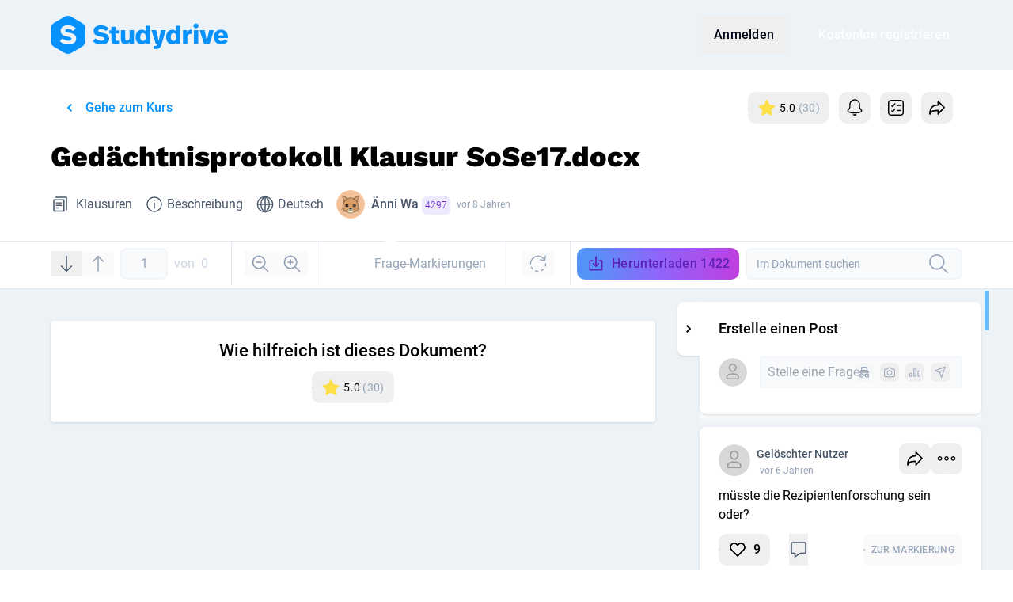

--- FILE ---
content_type: text/html; charset=UTF-8
request_url: https://www.studydrive.net/de/doc/gedachtnisprotokoll-klausur-sose17/430806
body_size: 17993
content:
<!doctype html>


<html lang="de" class="light-theme">
<head>
    <meta charset="UTF-8">
    <meta name="viewport" content="width=device-width, user-scalable=no, initial-scale=1.0, maximum-scale=1.0, minimum-scale=1.0">
    <meta http-equiv="X-UA-Compatible" content="ie=edge">
    <meta name="google-site-verification" content="lpCnGhvoX1ALdx7Y-ez9BXK92iYFghxHQ-Iee8MkdZU" />
    <meta name="http-status" content="200" />

    
    <link rel="preconnect" href="https://www.googletagmanager.com">
    <link rel="preconnect" href="https://gateway.production-01.studydrive.net">
    <link rel="preconnect" href="https://cdn.studydrive.net/">
    <link rel="preconnect" href="https://web.cmp.usercentrics.eu">
    <link rel="preconnect" href="https://v1.api.service.cmp.usercentrics.eu">
    <link rel="preconnect" href="https://app.usercentrics.eu">
    <link rel="preconnect" href="https://api.usercentrics.eu">
    <link rel="preconnect" href="https://graphql.usercentrics.eu">
    <link rel="preconnect" href="https://www.asadcdn.com">

    
    <script>
    const params = new URLSearchParams(window.location.search);
    const isBuilderPreview = params.has('builder.preview');

    window.dataLayer = window.dataLayer || [];

    // Specifying default consent values. Those will be updated through GTM if the user changes them
    window.dataLayer.push('consent', 'default', {
        'ad_storage': 'denied',
        'ad_user_data': 'denied',
        'ad_personalization': 'denied',
        'analytics_storage': 'denied'
    });

    window.dataLayer.push({
            'language': "de",
            'page_type': 'documents',
            'user_type': 'guest_user',
            'login_status': 'not_logged_in',
            'friend_invite': false,
                    });

            if (!isBuilderPreview) {
            (function(w,d,s,l,i){
                w[l]=w[l]||[];w[l].push({'gtm.start':new Date().getTime(),event:'gtm.js'});
                var f=d.getElementsByTagName(s)[0],j=d.createElement(s),dl=l!='dataLayer'?'&l='+l:'';
                j.async=true;j.src='https://www.googletagmanager.com/gtm.js?id='+i+dl;f.parentNode.insertBefore(j,f);
            })(window,document,'script','dataLayer','GTM-K4XMBV2');
        }
    </script>

    
    <script>window.sdWindow = window.sdWindow || {};sdWindow.debug = false;</script><script>window.sdWindow = window.sdWindow || {};sdWindow.shouldTrackDocument = false;sdWindow.feed = {"type":"document","items":[{"type":"post","canEdit":false,"isOwner":false,"isAdmin":false,"isPinned":false,"course":{"id":229753,"name":"Grundz\u00fcge der Kommunikationswissenschaft","slug":"grundzuge-der-kommunikationswissenschaft"},"document":{"id":430806,"name":"Ged\u00e4chtnisprotokoll Klausur SoSe17.docx","type":"document"},"university":{"name":"Friedrich-Alexander-Universit\u00e4t Erlangen-N\u00fcrnberg (FAU)"},"postDetails":{"id":99915,"content":"m\u00fcsste die Rezipientenforschung sein oder?","hasBestAnswer":false,"hasPoll":false,"isAnonymous":false,"isReported":false,"userReport":false,"upvotes":9,"url":"https:\/\/www.studydrive.net\/de\/doc\/gedachtnisprotokoll-klausur-sose17docx\/post\/99915\/musste-die-rezipientenforschung-sein-oder","context":"document","createDate":"2019-01-28 14:02:23","editDate":"2019-01-28 14:02:23","editDateHuman":"vor 6 Jahren","poll":null,"user":{"id":null,"name":"Gel\u00f6schter Nutzer","karmaPoints":"","gamify_avatar_url":null,"avatarPictureUrl":"https:\/\/www.studydrive.net\/images\/avatars\/default.svg","isDeleted":false,"profilePictureUrl":"https:\/\/www.studydrive.net\/images\/avatars\/default.svg","profileUrl":"","hasAdminBadge":false},"userLiked":false,"anonymousUser":null,"markings":{"height":190,"page":2,"page_height":1671,"page_width":1182,"width":407,"xstart":99,"ystart":537},"files":[],"is_nsfw":false},"totalComments":16,"comments":[{"type":"comment","id":1655514,"isAdmin":false,"isBest":false,"isOwner":false,"canEdit":false,"content":"was stimmt dann jetzt da?","context":{"id":430806,"name":"Ged\u00e4chtnisprotokoll Klausur SoSe17.docx","type":"document","course_id":229753},"isAnonymous":true,"upvotes":0,"createDate":"2022-03-09 12:23:20","editDate":"2022-03-09 12:23:20","editDateHuman":"vor 3 Jahren","user":null,"userLiked":false,"anonymousUser":{"id":1300098,"user_preview":null,"name":"Anonymous Controller","icon":"images\/avatars\/anonymous\/game-controller.svg","typeId":12},"files":[],"isReported":false,"userReport":false,"is_nsfw":false},{"type":"comment","id":2054839,"isAdmin":false,"isBest":false,"isOwner":false,"canEdit":false,"content":"push","context":{"id":430806,"name":"Ged\u00e4chtnisprotokoll Klausur SoSe17.docx","type":"document","course_id":229753},"isAnonymous":true,"upvotes":1,"createDate":"2023-07-09 22:40:15","editDate":"2023-07-09 22:40:15","editDateHuman":"vor 2 Jahren","user":null,"userLiked":false,"anonymousUser":{"id":1814088,"user_preview":null,"name":"Anonymous Money Exchange","icon":"images\/avatars\/anonymous\/money-exchange.svg","typeId":6},"files":[],"isReported":false,"userReport":false,"is_nsfw":false}]},{"type":"post","canEdit":false,"isOwner":false,"isAdmin":false,"isPinned":false,"course":{"id":229753,"name":"Grundz\u00fcge der Kommunikationswissenschaft","slug":"grundzuge-der-kommunikationswissenschaft"},"document":{"id":430806,"name":"Ged\u00e4chtnisprotokoll Klausur SoSe17.docx","type":"document"},"university":{"name":"Friedrich-Alexander-Universit\u00e4t Erlangen-N\u00fcrnberg (FAU)"},"postDetails":{"id":99925,"content":"m\u00fcsste konsekutiv sein oder?","hasBestAnswer":false,"hasPoll":false,"isAnonymous":false,"isReported":false,"userReport":false,"upvotes":2,"url":"https:\/\/www.studydrive.net\/de\/doc\/gedachtnisprotokoll-klausur-sose17docx\/post\/99925\/musste-konsekutiv-sein-oder","context":"document","createDate":"2019-01-28 14:07:52","editDate":"2019-01-28 14:07:52","editDateHuman":"vor 6 Jahren","poll":null,"user":{"id":null,"name":"Gel\u00f6schter Nutzer","karmaPoints":"","gamify_avatar_url":null,"avatarPictureUrl":"https:\/\/www.studydrive.net\/images\/avatars\/default.svg","isDeleted":false,"profilePictureUrl":"https:\/\/www.studydrive.net\/images\/avatars\/default.svg","profileUrl":"","hasAdminBadge":false},"userLiked":false,"anonymousUser":null,"markings":{"height":143,"page":4,"page_height":1122,"page_width":793,"width":391,"xstart":70,"ystart":617},"files":[],"is_nsfw":false},"totalComments":6,"comments":[{"type":"comment","id":1913247,"isAdmin":false,"isBest":false,"isOwner":false,"canEdit":false,"content":"Im Skript steht sowohl eine stunde als auch 60 sek oder? Wer ist jetzt ein Seher","context":{"id":430806,"name":"Ged\u00e4chtnisprotokoll Klausur SoSe17.docx","type":"document","course_id":229753},"isAnonymous":true,"upvotes":0,"createDate":"2023-02-06 11:02:05","editDate":"2023-02-06 11:02:05","editDateHuman":"vor 2 Jahren","user":null,"userLiked":false,"anonymousUser":{"id":1631412,"user_preview":null,"name":"Anonymous Pineapple","icon":"images\/avatars\/anonymous\/pineapple.svg","typeId":4},"files":[],"isReported":false,"userReport":false,"is_nsfw":false},{"type":"comment","id":1913400,"isAdmin":false,"isBest":false,"isOwner":false,"canEdit":false,"content":"60s hat der Prof falsch hingeschrieben","context":{"id":430806,"name":"Ged\u00e4chtnisprotokoll Klausur SoSe17.docx","type":"document","course_id":229753},"isAnonymous":false,"upvotes":0,"createDate":"2023-02-06 11:47:01","editDate":"2023-02-06 11:47:01","editDateHuman":"vor 2 Jahren","user":{"id":1064017,"name":"Mrs Granger  ","karmaPoints":12221,"gamify_avatar_url":null,"isDeleted":false,"profilePictureUrl":"https:\/\/cdn.studydrive.net\/i\/prod\/uploads\/img\/profile_pictures\/original\/1064017.jpg?w=168&h=168&m=cover","profileUrl":"https:\/\/www.studydrive.net\/de\/profile\/mrs-granger\/1064017","hasAdminBadge":false},"userLiked":false,"anonymousUser":null,"files":[],"isReported":false,"userReport":false,"is_nsfw":false}]},{"type":"post","canEdit":false,"isOwner":false,"isAdmin":false,"isPinned":false,"course":{"id":229753,"name":"Grundz\u00fcge der Kommunikationswissenschaft","slug":"grundzuge-der-kommunikationswissenschaft"},"document":{"id":430806,"name":"Ged\u00e4chtnisprotokoll Klausur SoSe17.docx","type":"document"},"university":{"name":"Friedrich-Alexander-Universit\u00e4t Erlangen-N\u00fcrnberg (FAU)"},"postDetails":{"id":194828,"content":"ist hier Dynamik gemeint?","hasBestAnswer":false,"hasPoll":false,"isAnonymous":true,"isReported":false,"userReport":false,"upvotes":2,"url":"https:\/\/www.studydrive.net\/de\/doc\/gedachtnisprotokoll-klausur-sose17docx\/post\/194828\/ist-hier-dynamik-gemeint","context":"document","createDate":"2019-07-22 19:52:21","editDate":"2019-07-22 19:52:21","editDateHuman":"vor 6 Jahren","poll":null,"user":null,"userLiked":false,"anonymousUser":{"id":253800,"user_preview":null,"name":"Anonymous Knife","icon":"images\/avatars\/anonymous\/knife.svg","typeId":28},"markings":{"height":34,"page":3,"page_height":944,"page_width":668,"width":147,"xstart":255,"ystart":65},"files":[],"is_nsfw":false},"totalComments":13,"comments":[{"type":"comment","id":974156,"isAdmin":false,"isBest":false,"isOwner":false,"canEdit":false,"content":"push","context":{"id":430806,"name":"Ged\u00e4chtnisprotokoll Klausur SoSe17.docx","type":"document","course_id":229753},"isAnonymous":true,"upvotes":0,"createDate":"2020-07-20 17:33:10","editDate":"2020-07-20 17:33:10","editDateHuman":"vor 5 Jahren","user":null,"userLiked":false,"anonymousUser":{"id":570036,"user_preview":null,"name":"Anonymous Floppy Disk","icon":"images\/avatars\/anonymous\/floppy-disk.svg","typeId":22},"files":[],"isReported":false,"userReport":false,"is_nsfw":false},{"type":"comment","id":1913231,"isAdmin":false,"isBest":false,"isOwner":false,"canEdit":false,"content":"Was w\u00fcrdet ihr hier sagen?","context":{"id":430806,"name":"Ged\u00e4chtnisprotokoll Klausur SoSe17.docx","type":"document","course_id":229753},"isAnonymous":true,"upvotes":0,"createDate":"2023-02-06 10:58:47","editDate":"2023-02-06 10:58:47","editDateHuman":"vor 2 Jahren","user":null,"userLiked":false,"anonymousUser":{"id":1631392,"user_preview":null,"name":"Anonymous Umbrella","icon":"images\/avatars\/anonymous\/umbrella.svg","typeId":3},"files":[],"isReported":false,"userReport":false,"is_nsfw":false}]},{"type":"post","canEdit":false,"isOwner":false,"isAdmin":false,"isPinned":false,"course":{"id":229753,"name":"Grundz\u00fcge der Kommunikationswissenschaft","slug":"grundzuge-der-kommunikationswissenschaft"},"document":{"id":430806,"name":"Ged\u00e4chtnisprotokoll Klausur SoSe17.docx","type":"document"},"university":{"name":"Friedrich-Alexander-Universit\u00e4t Erlangen-N\u00fcrnberg (FAU)"},"postDetails":{"id":392486,"content":"Ist die Chappel-Hill Studie dieses Semester relevant? Finde im Skript nicht, wo steht, dass der Agenda-Setting Effekt nicht nachgewiesen werden konnte, weil es eine Querschnittsstudie war?","hasBestAnswer":false,"hasPoll":false,"isAnonymous":true,"isReported":false,"userReport":false,"upvotes":2,"url":"https:\/\/www.studydrive.net\/de\/doc\/gedachtnisprotokoll-klausur-sose17docx\/post\/392486\/ist-die-chappel-hill-studie-dieses-semester-relevant-finde-im-skript-nicht-wo-steht-dass-der-agenda-setting-effekt-nicht-nachgewiesen-werden-konnte-weil-es","context":"document","createDate":"2020-07-17 19:33:52","editDate":"2020-07-17 19:33:52","editDateHuman":"vor 5 Jahren","poll":null,"user":null,"userLiked":false,"anonymousUser":{"id":563873,"user_preview":null,"name":"Anonymous Pile of Poo","icon":"images\/avatars\/anonymous\/pile-of-poo.svg","typeId":1},"markings":{"height":30,"page":3,"page_height":1008,"page_width":713,"width":49,"xstart":418,"ystart":169},"files":[],"is_nsfw":false},"totalComments":4,"comments":[{"type":"comment","id":1655532,"isAdmin":false,"isBest":false,"isOwner":false,"canEdit":false,"content":"in welchem teil 1-5 wurde die behandelt?","context":{"id":430806,"name":"Ged\u00e4chtnisprotokoll Klausur SoSe17.docx","type":"document","course_id":229753},"isAnonymous":true,"upvotes":0,"createDate":"2022-03-09 12:28:50","editDate":"2022-03-09 12:28:50","editDateHuman":"vor 3 Jahren","user":null,"userLiked":false,"anonymousUser":{"id":1300115,"user_preview":null,"name":"Anonymous Fidget Spinner","icon":"images\/avatars\/anonymous\/fidget-spinner.svg","typeId":41},"files":[],"isReported":false,"userReport":false,"is_nsfw":false},{"type":"comment","id":1655589,"isAdmin":false,"isBest":false,"isOwner":false,"canEdit":false,"content":"5.","context":{"id":430806,"name":"Ged\u00e4chtnisprotokoll Klausur SoSe17.docx","type":"document","course_id":229753},"isAnonymous":true,"upvotes":0,"createDate":"2022-03-09 12:50:00","editDate":"2022-03-09 12:50:00","editDateHuman":"vor 3 Jahren","user":null,"userLiked":false,"anonymousUser":{"id":1300175,"user_preview":null,"name":"Anonymous Bathtub","icon":"images\/avatars\/anonymous\/bathtub.svg","typeId":7},"files":[],"isReported":false,"userReport":false,"is_nsfw":false}]},{"type":"post","canEdit":false,"isOwner":false,"isAdmin":false,"isPinned":false,"course":{"id":229753,"name":"Grundz\u00fcge der Kommunikationswissenschaft","slug":"grundzuge-der-kommunikationswissenschaft"},"document":{"id":430806,"name":"Ged\u00e4chtnisprotokoll Klausur SoSe17.docx","type":"document"},"university":{"name":"Friedrich-Alexander-Universit\u00e4t Erlangen-N\u00fcrnberg (FAU)"},"postDetails":{"id":52118,"content":"Das wurde bei uns doch gar nicht thematisiert oder?","hasBestAnswer":false,"hasPoll":false,"isAnonymous":true,"isReported":false,"userReport":false,"upvotes":7,"url":"https:\/\/www.studydrive.net\/de\/doc\/gedachtnisprotokoll-klausur-sose17docx\/post\/52118\/das-wurde-bei-uns-doch-gar-nicht-thematisiert-oder","context":"document","createDate":"2018-07-09 16:11:48","editDate":"2018-07-09 16:11:48","editDateHuman":"vor 7 Jahren","poll":null,"user":null,"userLiked":false,"anonymousUser":{"id":42874,"user_preview":null,"name":"Anonymous Noodle Soup","icon":"images\/avatars\/anonymous\/noodle-soup.svg","typeId":20},"markings":{"height":80,"page":2,"page_height":1458,"page_width":1031,"width":278,"xstart":87,"ystart":1221},"files":[],"is_nsfw":false},"totalComments":4,"comments":[{"type":"comment","id":1228023,"isAdmin":false,"isBest":false,"isOwner":false,"canEdit":false,"content":"@banane wo steht das denn im Skript?","context":{"id":430806,"name":"Ged\u00e4chtnisprotokoll Klausur SoSe17.docx","type":"document","course_id":229753},"isAnonymous":true,"upvotes":0,"createDate":"2021-03-01 15:05:47","editDate":"2021-03-01 15:05:47","editDateHuman":"vor 4 Jahren","user":null,"userLiked":false,"anonymousUser":{"id":816467,"user_preview":null,"name":"Anonymous Moneybag","icon":"images\/avatars\/anonymous\/moneybag.svg","typeId":16},"files":[],"isReported":false,"userReport":false,"is_nsfw":false},{"type":"comment","id":1232796,"isAdmin":false,"isBest":false,"isOwner":false,"canEdit":false,"content":"@Geldsack Das war da mit Eskapismus, Narkotisierung etc","context":{"id":430806,"name":"Ged\u00e4chtnisprotokoll Klausur SoSe17.docx","type":"document","course_id":229753},"isAnonymous":false,"upvotes":0,"createDate":"2021-03-02 22:41:17","editDate":"2021-03-02 22:41:17","editDateHuman":"vor 4 Jahren","user":{"id":1325237,"name":"Leak  ","karmaPoints":11328,"gamify_avatar_url":null,"isDeleted":false,"profilePictureUrl":"https:\/\/cdn.studydrive.net\/i\/prod\/uploads\/img\/profile_pictures\/original\/1325237.jpg?w=168&h=168&m=cover","profileUrl":"https:\/\/www.studydrive.net\/de\/profile\/leak\/1325237","hasAdminBadge":false},"userLiked":false,"anonymousUser":null,"files":[],"isReported":false,"userReport":false,"is_nsfw":false}]},{"type":"post","canEdit":false,"isOwner":false,"isAdmin":false,"isPinned":false,"course":{"id":229753,"name":"Grundz\u00fcge der Kommunikationswissenschaft","slug":"grundzuge-der-kommunikationswissenschaft"},"document":{"id":430806,"name":"Ged\u00e4chtnisprotokoll Klausur SoSe17.docx","type":"document"},"university":{"name":"Friedrich-Alexander-Universit\u00e4t Erlangen-N\u00fcrnberg (FAU)"},"postDetails":{"id":282523,"content":"ist hier nicht &gt;250 logischer, da es eine Tageszeitung ist und es wieder mehr sehen also verkauft werden?","hasBestAnswer":false,"hasPoll":false,"isAnonymous":false,"isReported":false,"userReport":false,"upvotes":2,"url":"https:\/\/www.studydrive.net\/de\/doc\/gedachtnisprotokoll-klausur-sose17docx\/post\/282523\/ist-hier-nicht-gt250-logischer-da-es-eine-tageszeitung-ist-und-es-wieder-mehr-sehen-also-verkauft-werden","context":"document","createDate":"2020-01-29 17:46:26","editDate":"2020-01-29 17:46:26","editDateHuman":"vor 5 Jahren","poll":null,"user":{"id":812045,"name":"nuss 27 ","karmaPoints":2750,"gamify_avatar_url":null,"avatarPictureUrl":"https:\/\/www.studydrive.net\/images\/avatars\/karma\/thumb\/cat.png","isDeleted":false,"profilePictureUrl":"https:\/\/www.studydrive.net\/images\/avatars\/karma\/thumb\/cat.png","profileUrl":"https:\/\/www.studydrive.net\/de\/profile\/nuss-27\/812045","hasAdminBadge":false},"userLiked":false,"anonymousUser":null,"markings":{"height":46,"page":1,"page_height":1035,"page_width":732,"width":45,"xstart":646,"ystart":702},"files":[],"is_nsfw":false},"totalComments":1,"comments":[{"type":"comment","id":1232481,"isAdmin":false,"isBest":false,"isOwner":false,"canEdit":false,"content":"??","context":{"id":430806,"name":"Ged\u00e4chtnisprotokoll Klausur SoSe17.docx","type":"document","course_id":229753},"isAnonymous":true,"upvotes":0,"createDate":"2021-03-02 20:28:55","editDate":"2021-03-02 20:28:55","editDateHuman":"vor 4 Jahren","user":null,"userLiked":false,"anonymousUser":{"id":821167,"user_preview":null,"name":"Anonymous Ghost","icon":"images\/avatars\/anonymous\/ghost.svg","typeId":42},"files":[],"isReported":false,"userReport":false,"is_nsfw":false}]},{"type":"post","canEdit":false,"isOwner":false,"isAdmin":false,"isPinned":false,"course":{"id":229753,"name":"Grundz\u00fcge der Kommunikationswissenschaft","slug":"grundzuge-der-kommunikationswissenschaft"},"document":{"id":430806,"name":"Ged\u00e4chtnisprotokoll Klausur SoSe17.docx","type":"document"},"university":{"name":"Friedrich-Alexander-Universit\u00e4t Erlangen-N\u00fcrnberg (FAU)"},"postDetails":{"id":103472,"content":"Kultivierung 2. Art oder?","hasBestAnswer":false,"hasPoll":false,"isAnonymous":false,"isReported":false,"userReport":false,"upvotes":2,"url":"https:\/\/www.studydrive.net\/de\/doc\/gedachtnisprotokoll-klausur-sose17docx\/post\/103472\/kultivierung-2-art-oder","context":"document","createDate":"2019-02-01 14:17:01","editDate":"2019-02-01 14:17:01","editDateHuman":"vor 6 Jahren","poll":null,"user":{"id":null,"name":"Gel\u00f6schter Nutzer","karmaPoints":"","gamify_avatar_url":null,"avatarPictureUrl":"https:\/\/www.studydrive.net\/images\/avatars\/default.svg","isDeleted":false,"profilePictureUrl":"https:\/\/www.studydrive.net\/images\/avatars\/default.svg","profileUrl":"","hasAdminBadge":false},"userLiked":false,"anonymousUser":null,"markings":{"height":75,"page":3,"page_height":1916,"page_width":1355,"width":96,"xstart":126,"ystart":767},"files":[],"is_nsfw":false},"totalComments":8,"comments":[{"type":"comment","id":1231989,"isAdmin":false,"isBest":false,"isOwner":false,"canEdit":false,"content":"Also ich habe es so verstanden, dass Einsch\u00e4tzungen \u00fcber z.B. den Anteil korrupter Politiker zur 1. Ordnung z\u00e4hlen. Wenn man jetzt allerdings sein Verhalten aufgrund dieser Einsch\u00e4tzung \u00e4ndert (z.B. nicht mehr w\u00e4hlen geht oder so) dann geh\u00f6rt das zur 2. Ordnung. Aber gerne verbessern wenn das nicht stimmt :)","context":{"id":430806,"name":"Ged\u00e4chtnisprotokoll Klausur SoSe17.docx","type":"document","course_id":229753},"isAnonymous":true,"upvotes":4,"createDate":"2021-03-02 17:57:32","editDate":"2021-03-02 17:57:32","editDateHuman":"vor 4 Jahren","user":null,"userLiked":false,"anonymousUser":{"id":820693,"user_preview":null,"name":"Anonymous Dice","icon":"images\/avatars\/anonymous\/dice.svg","typeId":13},"files":[],"isReported":false,"userReport":false,"is_nsfw":false},{"type":"comment","id":1232297,"isAdmin":false,"isBest":false,"isOwner":false,"canEdit":false,"content":"Ich habe es auch so verstanden wie @AnonymerW\u00fcrfel \ud83d\ude0a","context":{"id":430806,"name":"Ged\u00e4chtnisprotokoll Klausur SoSe17.docx","type":"document","course_id":229753},"isAnonymous":true,"upvotes":0,"createDate":"2021-03-02 19:42:18","editDate":"2021-03-02 19:42:18","editDateHuman":"vor 4 Jahren","user":null,"userLiked":false,"anonymousUser":{"id":820996,"user_preview":null,"name":"Anonymous Moon","icon":"images\/avatars\/anonymous\/moon.svg","typeId":19},"files":[],"isReported":false,"userReport":false,"is_nsfw":false}]},{"type":"post","canEdit":false,"isOwner":false,"isAdmin":false,"isPinned":false,"course":{"id":229753,"name":"Grundz\u00fcge der Kommunikationswissenschaft","slug":"grundzuge-der-kommunikationswissenschaft"},"document":{"id":430806,"name":"Ged\u00e4chtnisprotokoll Klausur SoSe17.docx","type":"document"},"university":{"name":"Friedrich-Alexander-Universit\u00e4t Erlangen-N\u00fcrnberg (FAU)"},"postDetails":{"id":100159,"content":"Wo steht das?","hasBestAnswer":false,"hasPoll":false,"isAnonymous":true,"isReported":false,"userReport":false,"upvotes":0,"url":"https:\/\/www.studydrive.net\/de\/doc\/gedachtnisprotokoll-klausur-sose17docx\/post\/100159\/wo-steht-das","context":"document","createDate":"2019-01-28 17:27:40","editDate":"2019-01-28 17:27:40","editDateHuman":"vor 6 Jahren","poll":null,"user":null,"userLiked":false,"anonymousUser":{"id":112062,"user_preview":null,"name":"Anonymous Moneybag","icon":"images\/avatars\/anonymous\/moneybag.svg","typeId":16},"markings":{"height":20,"page":3,"page_height":841,"page_width":595,"width":160,"xstart":67,"ystart":256},"files":[],"is_nsfw":false},"totalComments":5,"comments":[{"type":"comment","id":1230144,"isAdmin":false,"isBest":false,"isOwner":false,"canEdit":false,"content":"er hat am Ende der letzten votlesunge gesagt, dass kurz vorher der Stoff endet, aber er hat noch kurz das Thema angesprochen","context":{"id":430806,"name":"Ged\u00e4chtnisprotokoll Klausur SoSe17.docx","type":"document","course_id":229753},"isAnonymous":true,"upvotes":0,"createDate":"2021-03-02 09:59:01","editDate":"2021-03-02 14:46:35","editDateHuman":"vor 4 Jahren","user":null,"userLiked":false,"anonymousUser":{"id":820029,"user_preview":null,"name":"Anonymous Clef","icon":"images\/avatars\/anonymous\/clef.svg","typeId":14},"files":[],"isReported":false,"userReport":false,"is_nsfw":false},{"type":"comment","id":1231320,"isAdmin":false,"isBest":false,"isOwner":false,"canEdit":false,"content":"danke","context":{"id":430806,"name":"Ged\u00e4chtnisprotokoll Klausur SoSe17.docx","type":"document","course_id":229753},"isAnonymous":true,"upvotes":0,"createDate":"2021-03-02 14:45:44","editDate":"2021-03-02 14:45:44","editDateHuman":"vor 4 Jahren","user":null,"userLiked":false,"anonymousUser":{"id":820023,"user_preview":null,"name":"Anonymous Spade","icon":"images\/avatars\/anonymous\/spades.svg","typeId":25},"files":[],"isReported":false,"userReport":false,"is_nsfw":false}]},{"type":"post","canEdit":false,"isOwner":false,"isAdmin":false,"isPinned":false,"course":{"id":229753,"name":"Grundz\u00fcge der Kommunikationswissenschaft","slug":"grundzuge-der-kommunikationswissenschaft"},"document":{"id":430806,"name":"Ged\u00e4chtnisprotokoll Klausur SoSe17.docx","type":"document"},"university":{"name":"Friedrich-Alexander-Universit\u00e4t Erlangen-N\u00fcrnberg (FAU)"},"postDetails":{"id":532724,"content":"Kann jemand die 16. beantworten?\nDanke \ud83d\ude0a","hasBestAnswer":false,"hasPoll":false,"isAnonymous":true,"isReported":false,"userReport":false,"upvotes":0,"url":"https:\/\/www.studydrive.net\/de\/doc\/gedachtnisprotokoll-klausur-sose17docx\/post\/532724\/kann-jemand-die-16-beantworten-danke","context":"document","createDate":"2021-03-02 11:55:41","editDate":"2021-03-02 11:55:41","editDateHuman":"vor 4 Jahren","poll":null,"user":null,"userLiked":false,"anonymousUser":{"id":819306,"user_preview":null,"name":"Anonymous Gas Pump","icon":"images\/avatars\/anonymous\/gas-pump.svg","typeId":8},"markings":{"height":80,"page":3,"page_height":1011,"page_width":715,"width":128,"xstart":428,"ystart":0},"files":[],"is_nsfw":false},"totalComments":4,"comments":[{"type":"comment","id":1231294,"isAdmin":false,"isBest":false,"isOwner":false,"canEdit":false,"content":"Steht in dieser Pflichtlekt\u00fcre","context":{"id":430806,"name":"Ged\u00e4chtnisprotokoll Klausur SoSe17.docx","type":"document","course_id":229753},"isAnonymous":true,"upvotes":0,"createDate":"2021-03-02 14:39:21","editDate":"2021-03-02 14:39:21","editDateHuman":"vor 4 Jahren","user":null,"userLiked":false,"anonymousUser":{"id":819997,"user_preview":null,"name":"Anonymous Spade","icon":"images\/avatars\/anonymous\/spades.svg","typeId":25},"files":[],"isReported":false,"userReport":false,"is_nsfw":false},{"type":"comment","id":1231316,"isAdmin":false,"isBest":false,"isOwner":false,"canEdit":false,"content":"na dann nicht relevant dieses Semester ^^","context":{"id":430806,"name":"Ged\u00e4chtnisprotokoll Klausur SoSe17.docx","type":"document","course_id":229753},"isAnonymous":true,"upvotes":0,"createDate":"2021-03-02 14:45:33","editDate":"2021-03-02 14:45:33","editDateHuman":"vor 4 Jahren","user":null,"userLiked":false,"anonymousUser":{"id":820021,"user_preview":null,"name":"Anonymous Ferris Wheel","icon":"images\/avatars\/anonymous\/ferris-wheel.svg","typeId":11},"files":[],"isReported":false,"userReport":false,"is_nsfw":false}]},{"type":"post","canEdit":false,"isOwner":false,"isAdmin":false,"isPinned":false,"course":{"id":229753,"name":"Grundz\u00fcge der Kommunikationswissenschaft","slug":"grundzuge-der-kommunikationswissenschaft"},"document":{"id":430806,"name":"Ged\u00e4chtnisprotokoll Klausur SoSe17.docx","type":"document"},"university":{"name":"Friedrich-Alexander-Universit\u00e4t Erlangen-N\u00fcrnberg (FAU)"},"postDetails":{"id":527905,"content":"Kann mir hier bitte jemand ein Beispiel nennen? :)","hasBestAnswer":false,"hasPoll":false,"isAnonymous":true,"isReported":false,"userReport":false,"upvotes":0,"url":"https:\/\/www.studydrive.net\/de\/doc\/gedachtnisprotokoll-klausur-sose17docx\/post\/527905\/kann-mir-hier-bitte-jemand-ein-beispiel-nennen","context":"document","createDate":"2021-02-27 15:12:55","editDate":"2021-02-27 15:12:55","editDateHuman":"vor 4 Jahren","poll":null,"user":null,"userLiked":false,"anonymousUser":{"id":810568,"user_preview":null,"name":"Anonymous Ferris Wheel","icon":"images\/avatars\/anonymous\/ferris-wheel.svg","typeId":11},"markings":{"height":39,"page":3,"page_height":1148,"page_width":812,"width":443,"xstart":90,"ystart":741},"files":[],"is_nsfw":false},"totalComments":5,"comments":[{"type":"comment","id":1229964,"isAdmin":false,"isBest":false,"isOwner":false,"canEdit":false,"content":"push","context":{"id":430806,"name":"Ged\u00e4chtnisprotokoll Klausur SoSe17.docx","type":"document","course_id":229753},"isAnonymous":false,"upvotes":0,"createDate":"2021-03-02 09:00:16","editDate":"2021-03-02 09:00:16","editDateHuman":"vor 4 Jahren","user":{"id":1406051,"name":"Anonymer Fuchs  ","karmaPoints":20594,"gamify_avatar_url":null,"isDeleted":false,"profilePictureUrl":"https:\/\/www.studydrive.net\/images\/avatars\/karma\/thumb\/fox.png","profileUrl":"https:\/\/www.studydrive.net\/de\/profile\/anonymer-fuchs\/1406051","hasAdminBadge":false},"userLiked":false,"anonymousUser":null,"files":[],"isReported":false,"userReport":false,"is_nsfw":false},{"type":"comment","id":1229971,"isAdmin":false,"isBest":false,"isOwner":false,"canEdit":false,"content":"sowas wie die green peace aktion, wo sie sich an irgendwelche Sachen Ketten. Da wollen 3. Akteure das Publikum durch ein Pseudoereignis beeinflussen","context":{"id":430806,"name":"Ged\u00e4chtnisprotokoll Klausur SoSe17.docx","type":"document","course_id":229753},"isAnonymous":true,"upvotes":1,"createDate":"2021-03-02 09:03:51","editDate":"2021-03-02 09:03:51","editDateHuman":"vor 4 Jahren","user":null,"userLiked":false,"anonymousUser":{"id":818525,"user_preview":null,"name":"Anonymous Compact Disc","icon":"images\/avatars\/anonymous\/compact-disc.svg","typeId":23},"files":[],"isReported":false,"userReport":false,"is_nsfw":false}]}]};sdWindow.pages = {"marked":[2,4,3,1]};sdWindow.document = {"id":430806,"slug":"gedachtnisprotokoll-klausur-sose17","file_id":430806,"filename":"Ged\u00e4chtnisprotokoll Klausur SoSe17.docx","display_file_name":"Ged\u00e4chtnisprotokoll Klausur SoSe17","extension":"docx","file_mimetype":"application\/vnd.openxmlformats-officedocument.wordprocessingml.document","file_name_shorten":"gedachtnisprotokoll-klausur-sose17docx","downloads":1422,"infected":false,"number_questions":null,"rating":30,"ratings_count":30,"avg_star_score":5,"user_star_vote":5,"course_name":"Grundz\u00fcge der Kommunikationswissenschaft","course":{"id":229753,"name":"Grundz\u00fcge der Kommunikationswissenschaft","code":"","members":"997","university":{"id":908,"name":"Friedrich-Alexander-Universit\u00e4t Erlangen-N\u00fcrnberg (FAU)","isTop":true},"showExamWidget":false,"confirmedExamDate":null,"hasKeSlots":false,"hasContent":true,"pricing":null,"slug":"grundzuge-der-kommunikationswissenschaft","isUserCourse":null,"isUserUni":null,"grade":null},"university_id":908,"university_name":"Friedrich-Alexander-Universit\u00e4t Erlangen-N\u00fcrnberg (FAU)","file_type_label":"Klausuren","file_type":60,"semester":{"id":36,"name":"Sommer 2017","isWinterSemester":false,"year":"2017"},"user_data":{"anonymous":false,"id":330079,"slug":"anni-wa","name":"\u00c4nni Wa ","karmaPoints":4297,"profilePictureURL":"https:\/\/www.studydrive.net\/images\/avatars\/karma\/thumb\/cat.png","profileBigPictureURL":"https:\/\/www.studydrive.net\/images\/avatars\/karma\/big\/cat.png","gamify_avatar_url":null,"primary_university":{"id":908,"country_id":64,"name":"Friedrich-Alexander-Universit\u00e4t Erlangen-N\u00fcrnberg (FAU)","institution_type":1,"city":"Erlangen, N\u00fcrnberg","country":"Germany","image":"Uni_Nuernberg.jpg","active":1,"top":1,"originator":null,"st_active":1,"description":null,"homepage_background":"https:\/\/cdn.studydrive.net\/d\/prod\/storage\/180726-startpage-nuernberg.jpg","homepage_background_mobile":"https:\/\/cdn.studydrive.net\/d\/prod\/storage\/180813-startpage-nuernberg-mobile-736x736.jpg","created_at":"-0001-11-30 00:00:00","updated_at":"2023-06-14 16:43:32","has_usm":true}},"user_is_uploader":false,"user_followed":false,"user_upvoted":true,"description":"Ged\u00e4chtnisprotokoll - Kein Anspruch auf Korrektheit","number_of_pages":4,"extract":"Ged\u00e4chtnisprotokoll - Kein Anspruch auf Korrektheit","professor_name":"","file_preview":"https:\/\/cdn.studydrive.net\/d\/prod\/documents\/430806\/teaser\/430806.pdf?token=[base64]","file_preview_available":null,"file_preview_thumb_link":"https:\/\/cdn.studydrive.net\/i\/prod\/document_previews%2F430806.png?w=384&h=384&m=cover","followed_at":null,"has_ai_content":false,"created_at":"2017-07-25 20:22:52","self_made":false,"ce_upload":false,"time":"vor 8 Jahren","study_list_id":null,"has_pdf":1,"language":{"id":1,"name":"Deutsch","code":"DE"}};sdWindow.flashcards = [];sdWindow.isTablet = false;sdWindow.availableLocales = ["de","en","en_GB"];sdWindow.user = null;sdWindow.alternative_url = "https:\/\/www.studydrive.net\/en\/doc\/gedachtnisprotokoll-klausur-sose17\/430806";sdWindow.previous_url = "https:\/\/www.studydrive.net";sdWindow.appleClientId = "com.studydrive.serviceid";sdWindow.googleClientId = "125249612765-2c01upm5ovu350em6b46ofivj206dcml.apps.googleusercontent.com";</script><!-- Leave it here! -->
    
        
    <script type="application/ld+json">
{
    "@context": "https://schema.org",
    "@type": "DigitalDocument",
    "name": "Gedächtnisprotokoll Klausur SoSe17",
    "url": "https://www.studydrive.net/en/doc/gedachtnisprotokoll-klausur-sose17/430806",
    "description": "Gedächtnisprotokoll - Kein Anspruch auf Korrektheit",
        "author": {
        "@type": "Person",
        "name": "Änni Wa"
    },
        "datePublished": "2017-07-25 20:22:52",  
        "inLanguage": "DE",
        "isAccessibleForFree": "True",
    "encodingFormat": "application/vnd.openxmlformats-officedocument.wordprocessingml.document",
    "image": "https://cdn.studydrive.net/i/prod/document_previews%2F430806.png?w=384&amp;h=384&amp;m=cover",
    "provider": {
        "@type": "CollegeOrUniversity",
        "name": "Friedrich-Alexander-Universität Erlangen-Nürnberg (FAU)"
    }
}
</script>
<script type="application/ld+json">
{
    "@context": "https://schema.org",
    "@type": "CreativeWork",
    "name": "Gedächtnisprotokoll Klausur SoSe17",
    "url": "https://www.studydrive.net/en/doc/gedachtnisprotokoll-klausur-sose17/430806",
    "description": "Gedächtnisprotokoll - Kein Anspruch auf Korrektheit",
        "author": {
        "@type": "Person",
        "name": "Änni Wa" 
    },
        "datePublished": "2017-07-25 20:22:52",  
        "inLanguage": "DE",
        "isAccessibleForFree": "True",
    "encodingFormat": "application/vnd.openxmlformats-officedocument.wordprocessingml.document",
    "image": "https://cdn.studydrive.net/i/prod/document_previews%2F430806.png?w=384&amp;h=384&amp;m=cover",
    "provider": {
        "@type": "CollegeOrUniversity",
        "name": "Friedrich-Alexander-Universität Erlangen-Nürnberg (FAU)"
    }
}
</script>
<script type="application/ld+json">
{
    "@context": "https://schema.org",
    "@type": "BreadcrumbList",
    "itemListElement": [
        {
            "@type": "ListItem",
            "position": 1,
            "name": "Homepage",
            "item": "https://www.studydrive.net"
        },
        {
            "@type": "ListItem",
            "position": 2,
            "name": "Universities",
            "item": "https://www.studydrive.net/de/universities"
        },
                {
            "@type": "ListItem",
            "position": 3,
            "name": "University",
            "item": "https://www.studydrive.net/en/uni/friedrich-alexander-universitat-erlangen-nurnberg-fau/908"
        },
                        {
            "@type": "ListItem",
            "position": 4,
            "name": "Course",
            "item": "https://www.studydrive.net/en/course/grundzuge-der-kommunikationswissenschaft/229753"
        },
                {
            "@type": "ListItem",
            "position": 5,
            "name": "Document",
            "item": "https://www.studydrive.net/en/doc/gedachtnisprotokoll-klausur-sose17/430806"
        }
    ]
}
</script>    
    
            <meta name="twitter:card" content="summary"/><meta name="twitter:creator" content="@studydrive"/><meta name="twitter:url" content="https://www.studydrive.net/de/doc/gedachtnisprotokoll-klausur-sose17/430806"/><meta name="twitter:title" content="Dokument Gedächtnisprotokoll Klausur SoSe17.docx - Herunterladen"/><meta name="twitter:description" content="Lade dieses Dokument für Grundzüge der Kommunikationswissenschaft kostenlos herunter und finde weitere Mitschriften, Zusammenfassungen und Co für deine Unikurse."/><meta property="article:tag" content="Document"/><meta property="article:tag" content="File"/><meta property="article:tag" content="Klausuren"/><meta property="og:title" content="Dokument Gedächtnisprotokoll Klausur SoSe17.docx - Herunterladen"/><meta property="og:description" content="Lade dieses Dokument für Grundzüge der Kommunikationswissenschaft kostenlos herunter und finde weitere Mitschriften, Zusammenfassungen und Co für deine Unikurse."/><meta property="og:locale" content="de"/><meta property="og:image" content="https://cdn.studydrive.net/i/prod/document_previews/430806.png?w=384&h=384&m=cover"/><meta name="twitter:image" content="https://cdn.studydrive.net/i/prod/document_previews/430806.png?w=384&h=384&m=cover"/><meta property="og:image:secure_url" content="https://cdn.studydrive.net/i/prod/document_previews/430806.png?w=384&h=384&m=cover"/><meta property="og:url" content="https://www.studydrive.net/de/doc/gedachtnisprotokoll-klausur-sose17/430806"/><meta property="og:site_name" content="Studydrive"/><meta property="og:type" content="website"/><meta name="author" content="Studydrive"/><meta name="description" content="Lade dieses Dokument für Grundzüge der Kommunikationswissenschaft an der Friedrich-Alexander-Universität Erlangen-Nürnberg (FAU) kostenlos herunter..."/><title>Dokument Gedächtnisprotokoll Klausur SoSe17.docx - Herunterladen</title>
    
    <link rel="alternate" hreflang="de" href="https://www.studydrive.net/de/doc/gedachtnisprotokoll-klausur-sose17/430806">
    <link rel="alternate" hreflang="en" href="https://www.studydrive.net/en/doc/gedachtnisprotokoll-klausur-sose17/430806">

            <link rel="canonical" href="https://www.studydrive.net/de/doc/gedachtnisprotokoll-klausur-sose17/430806">
    
    <link rel="icon" type="image/png" href="https://www.studydrive.net/images/logos/logo-studydrive.svg" sizes="16x16">
    <link rel="icon" type="image/png" href="https://www.studydrive.net/images/logos/logo-studydrive.svg" sizes="32x32">

    
                                    <link rel="stylesheet" href="/assets/main-E6GDOg_N.css">
                        
    
    <script src="https://cdnjs.cloudflare.com/polyfill/v3/polyfill.min.js?version=4.8.0&features=smoothscroll"></script>
</head>
<body data-page-group="file">
    <div id="app">
            </div>

    <!-- Ziggy routes -->
    <script type="text/javascript">const Ziggy={"url":"https:\/\/www.studydrive.net","port":null,"defaults":{"lang":"en"},"routes":{"debugbar.openhandler":{"uri":"_debugbar\/open","methods":["GET","HEAD"]},"debugbar.clockwork":{"uri":"_debugbar\/clockwork\/{id}","methods":["GET","HEAD"],"parameters":["id"]},"debugbar.assets.css":{"uri":"_debugbar\/assets\/stylesheets","methods":["GET","HEAD"]},"debugbar.assets.js":{"uri":"_debugbar\/assets\/javascript","methods":["GET","HEAD"]},"debugbar.cache.delete":{"uri":"_debugbar\/cache\/{key}\/{tags?}","methods":["DELETE"],"parameters":["key","tags"]},"debugbar.queries.explain":{"uri":"_debugbar\/queries\/explain","methods":["POST"]},"dusk.login":{"uri":"_dusk\/login\/{userId}\/{guard?}","methods":["GET","HEAD"],"parameters":["userId","guard"]},"dusk.logout":{"uri":"_dusk\/logout\/{guard?}","methods":["GET","HEAD"],"parameters":["guard"]},"dusk.user":{"uri":"_dusk\/user\/{guard?}","methods":["GET","HEAD"],"parameters":["guard"]},"ignition.healthCheck":{"uri":"_ignition\/health-check","methods":["GET","HEAD"]},"ignition.executeSolution":{"uri":"_ignition\/execute-solution","methods":["POST"]},"ignition.updateConfig":{"uri":"_ignition\/update-config","methods":["POST"]},"auth-provider.refresh":{"uri":"auth\/refresh","methods":["GET","HEAD"]},"auth-provider.broker.logout":{"uri":"logout","methods":["DELETE"],"domain":"gateway.studydrive.net\/auth\/v1\/"},"auth-provider.broker.refresh":{"uri":"refresh","methods":["PUT"],"domain":"gateway.studydrive.net\/auth\/v1\/"},"auth-provider.broker.seed":{"uri":"seed","methods":["GET","HEAD"],"domain":"gateway.studydrive.net\/auth\/v1\/"},"auth-provider.users.register":{"uri":"auth\/register","methods":["POST"],"domain":"gateway.studydrive.net\/users\/v1\/"},"auth-provider.users.login":{"uri":"auth\/login","methods":["POST"],"domain":"gateway.studydrive.net\/users\/v1\/"},"auth-provider.users.social-login":{"uri":"auth\/social-auth","methods":["POST"],"domain":"gateway.studydrive.net\/users\/v1\/"},"auth-provider.users.forgot_password":{"uri":"auth\/forgot-password","methods":["POST"],"domain":"gateway.studydrive.net\/users\/v1\/"},"auth-provider.users.reset_password":{"uri":"auth\/reset-password","methods":["PUT"],"domain":"gateway.studydrive.net\/users\/v1\/"},"auth-provider.users.change_password":{"uri":"auth\/change-password","methods":["PUT"],"domain":"gateway.studydrive.net\/users\/v1\/"},"auth-provider.users.change_email":{"uri":"auth\/change-email","methods":["PUT"],"domain":"gateway.studydrive.net\/users\/v1\/"},"auth-provider.users.email_verification.verify":{"uri":"email-verification\/verify","methods":["POST"],"domain":"gateway.studydrive.net\/users\/v1\/"},"auth-provider.users.email_verification.resend":{"uri":"email-verification\/resend","methods":["POST"],"domain":"gateway.studydrive.net\/users\/v1\/"},"stress.index":{"uri":"api\/stress","methods":["GET","HEAD"],"wheres":{"id":"[0-9]+"}},"home.index":{"uri":"\/","methods":["GET","HEAD"],"wheres":{"id":"[0-9]+"}},"home.index_de":{"uri":"de","methods":["GET","HEAD"],"wheres":{"id":"[0-9]+"}},"guests.stats.university":{"uri":"get-university-stats","methods":["POST"],"wheres":{"id":"[0-9]+"}},"guests.stats.platform":{"uri":"get-platform-stats","methods":["POST"],"wheres":{"id":"[0-9]+"}},"employee.index":{"uri":"employee","methods":["GET","HEAD"],"wheres":{"id":"[0-9]+"}},"employee-team.index":{"uri":"employee-team","methods":["GET","HEAD"],"wheres":{"id":"[0-9]+"}},"report.404":{"uri":"report-404","methods":["POST"],"wheres":{"id":"[0-9]+"}},"signup.show":{"uri":"{lang}\/signup","methods":["GET","HEAD"],"wheres":{"id":"[0-9]+"},"parameters":["lang"]},"login.show":{"uri":"{lang}\/login","methods":["GET","HEAD"],"wheres":{"id":"[0-9]+"},"parameters":["lang"]},"auth.register":{"uri":"register","methods":["POST"],"wheres":{"id":"[0-9]+"}},"auth.email.login":{"uri":"login","methods":["POST"],"wheres":{"id":"[0-9]+"}},"auth.social.login":{"uri":"social\/login","methods":["POST"],"wheres":{"id":"[0-9]+"}},"auth.social.logError":{"uri":"social\/log-error","methods":["POST"],"wheres":{"id":"[0-9]+"}},"auth.logout":{"uri":"logout","methods":["GET","HEAD"],"wheres":{"id":"[0-9]+"}},"auth.verification":{"uri":"{lang}\/email-verification","methods":["GET","HEAD"],"wheres":{"id":"[0-9]+"},"parameters":["lang"]},"auth.verify_link":{"uri":"{lang}\/verify\/{id}\/{token}","methods":["GET","HEAD"],"wheres":{"id":"[0-9]+"},"parameters":["lang","id","token"]},"auth.verification.check":{"uri":"user\/verification\/check","methods":["GET","HEAD"],"wheres":{"id":"[0-9]+"}},"auth.verification.resend":{"uri":"user\/verification\/resend","methods":["POST"],"wheres":{"id":"[0-9]+"}},"auth.verification.user_verify":{"uri":"{lang}\/verify-user\/{token}","methods":["GET","HEAD"],"wheres":{"id":"[0-9]+"},"parameters":["lang","token"]},"auth.forgot_password.index":{"uri":"{lang}\/forgot-password","methods":["GET","HEAD"],"wheres":{"id":"[0-9]+"},"parameters":["lang"]},"auth.forgot_password.send":{"uri":"forgot-password","methods":["POST"],"wheres":{"id":"[0-9]+"}},"auth.reset_password.index":{"uri":"{lang}\/reset-password\/{token}","methods":["GET","HEAD"],"wheres":{"id":"[0-9]+"},"parameters":["lang","token"]},"auth.reset_password":{"uri":"reset-password","methods":["POST"],"wheres":{"id":"[0-9]+"}},"dashboard.show":{"uri":"{lang}\/dashboard","methods":["GET","HEAD"],"wheres":{"id":"[0-9]+"},"parameters":["lang"]},"profile.show":{"uri":"{lang}\/profile\/{slug}\/{id}","methods":["GET","HEAD"],"wheres":{"id":"[0-9]+"},"parameters":["lang","slug","id"]},"profile.edit":{"uri":"{lang}\/profile\/edit","methods":["GET","HEAD"],"wheres":{"id":"[0-9]+"},"parameters":["lang"]},"profile.register":{"uri":"{lang}\/register","methods":["GET","HEAD"],"wheres":{"id":"[0-9]+"},"parameters":["lang"]},"profile.study-material.list":{"uri":"{lang}\/profile\/{type}","methods":["GET","HEAD"],"wheres":{"id":"[0-9]+","type":"documents|flashcards"},"parameters":["lang","type"]},"profile.update":{"uri":"profile","methods":["PUT"],"wheres":{"id":"[0-9]+"}},"profile.destroy":{"uri":"profile","methods":["DELETE"],"wheres":{"id":"[0-9]+"}},"profile.stats":{"uri":"profile\/{id}\/stats","methods":["GET","HEAD"],"wheres":{"id":"[0-9]+"},"parameters":["id"]},"profile.document.index":{"uri":"profile\/{id}\/documents","methods":["GET","HEAD"],"wheres":{"id":"[0-9]+"},"parameters":["id"]},"profile.flashcard.index":{"uri":"profile\/{id}\/flashcards","methods":["GET","HEAD"],"wheres":{"id":"[0-9]+"},"parameters":["id"]},"profile.picture.store":{"uri":"profile\/picture","methods":["POST"],"wheres":{"id":"[0-9]+"}},"profile.picture.destroy":{"uri":"profile\/picture","methods":["DELETE"],"wheres":{"id":"[0-9]+"}},"auth.settings":{"uri":"{lang}\/settings","methods":["GET","HEAD"],"wheres":{"id":"[0-9]+"},"parameters":["lang"]},"profile.settings.password":{"uri":"update-password","methods":["POST"],"wheres":{"id":"[0-9]+"}},"profile.settings.email":{"uri":"update-email","methods":["POST"],"wheres":{"id":"[0-9]+"}},"profile.settings.notification":{"uri":"update-notification","methods":["POST"],"wheres":{"id":"[0-9]+"}},"newsfeed.show":{"uri":"{lang}\/newsfeed","methods":["GET","HEAD"],"wheres":{"id":"[0-9]+"},"parameters":["lang"]},"newsfeed.index":{"uri":"newsfeed\/list","methods":["POST"],"wheres":{"id":"[0-9]+"}},"locale.switch":{"uri":"switch-locale","methods":["POST"],"wheres":{"id":"[0-9]+"}},"challenges.index":{"uri":"challenges","methods":["GET","HEAD"],"wheres":{"id":"[0-9]+"}},"challenges.finish":{"uri":"challenges\/finish","methods":["POST"],"wheres":{"id":"[0-9]+"}},"search":{"uri":"{lang}\/search","methods":["GET","HEAD"],"wheres":{"id":"[0-9]+"},"parameters":["lang"]},"course.id":{"uri":"course\/{courseId}","methods":["GET","HEAD"],"wheres":{"id":"[0-9]+"},"parameters":["courseId"]},"search.results":{"uri":"get-search-results","methods":["GET","HEAD"],"wheres":{"id":"[0-9]+"}},"suggest.countries":{"uri":"countries","methods":["GET","HEAD"],"wheres":{"id":"[0-9]+"}},"document.show":{"uri":"{lang}\/doc\/{slug}\/{id}","methods":["GET","HEAD"],"wheres":{"id":"[0-9]+"},"parameters":["lang","slug","id"]},"document.flashcards":{"uri":"document\/{file}\/flashcards","methods":["GET","HEAD"],"wheres":{"id":"[0-9]+"},"parameters":["file"],"bindings":{"file":"fileid"}},"document.link.unhash":{"uri":"file-preview\/{url}\/{user}","methods":["GET","HEAD"],"wheres":{"id":"[0-9]+"},"parameters":["url","user"]},"document.content.types":{"uri":"content-types","methods":["GET","HEAD"],"wheres":{"id":"[0-9]+"}},"document.preview":{"uri":"document\/{id}","methods":["GET","HEAD"],"wheres":{"id":"[0-9]+"},"parameters":["id"]},"document.update":{"uri":"document\/{id}","methods":["PUT"],"wheres":{"id":"[0-9]+"},"parameters":["id"]},"document.destroy":{"uri":"document\/{id}","methods":["DELETE"],"wheres":{"id":"[0-9]+"},"parameters":["id"]},"document.post.index":{"uri":"document\/{id}\/posts","methods":["GET","HEAD"],"wheres":{"id":"[0-9]+"},"parameters":["id"]},"document.page.marking.index":{"uri":"document\/{id}\/page\/{page}\/markings","methods":["GET","HEAD"],"wheres":{"id":"[0-9]+"},"parameters":["id","page"]},"document.download.count":{"uri":"document\/{id}\/download\/count","methods":["GET","HEAD"],"wheres":{"id":"[0-9]+"},"parameters":["id"]},"document.download.manual":{"uri":"document\/{id}\/download","methods":["POST"],"wheres":{"id":"[0-9]+"},"parameters":["id"]},"document.download.timed":{"uri":"document\/{id}\/download\/timed","methods":["POST"],"wheres":{"id":"[0-9]+"},"parameters":["id"]},"document.report":{"uri":"document\/{id}\/report","methods":["POST"],"wheres":{"id":"[0-9]+"},"parameters":["id"]},"document.follow.toggle":{"uri":"document\/{id}\/follow","methods":["POST"],"wheres":{"id":"[0-9]+"},"parameters":["id"]},"document.universities.create":{"uri":"{lang}\/file-upload","methods":["GET","HEAD"],"wheres":{"id":"[0-9]+"},"parameters":["lang"]},"document.schools.create":{"uri":"{lang}\/file-upload\/school","methods":["GET","HEAD"],"wheres":{"id":"[0-9]+"},"parameters":["lang"]},"document.guests.create":{"uri":"{lang}\/file-upload\/guests","methods":["GET","HEAD"],"wheres":{"id":"[0-9]+"},"parameters":["lang"]},"document.guests.upload":{"uri":"upload","methods":["GET","HEAD","POST","PUT","PATCH","DELETE","OPTIONS"],"wheres":{"id":"[0-9]+"}},"document.guests.hochladen":{"uri":"hochladen","methods":["GET","HEAD","POST","PUT","PATCH","DELETE","OPTIONS"],"wheres":{"id":"[0-9]+"}},"document.guests.store":{"uri":"file-upload\/guests","methods":["POST"],"wheres":{"id":"[0-9]+"}},"document.guests.studies":{"uri":"file-upload\/guests\/studies","methods":["POST"],"wheres":{"id":"[0-9]+"}},"document.guests.payment_details":{"uri":"file-upload\/guests\/payment-details","methods":["POST"],"wheres":{"id":"[0-9]+"}},"upload.list.contexts":{"uri":"list-upload-contexts","methods":["POST"],"wheres":{"id":"[0-9]+"}},"upload.documents":{"uri":"upload-documents","methods":["POST"],"wheres":{"id":"[0-9]+"}},"suggest.universities":{"uri":"suggest-universities","methods":["GET","HEAD"],"wheres":{"id":"[0-9]+"}},"university.store":{"uri":"create-new-university","methods":["POST"],"wheres":{"id":"[0-9]+"}},"universities.search":{"uri":"{lang}\/universities","methods":["GET","HEAD"],"wheres":{"id":"[0-9]+"},"parameters":["lang"]},"university.id":{"uri":"university\/{universityId}","methods":["GET","HEAD"],"wheres":{"id":"[0-9]+"},"parameters":["universityId"]},"university.show":{"uri":"{lang}\/uni\/{uniName}\/{id}","methods":["GET","HEAD"],"wheres":{"id":"[0-9]+"},"parameters":["lang","uniName","id"]},"create.course":{"uri":"create-course","methods":["POST"],"wheres":{"id":"[0-9]+"}},"course.show":{"uri":"{lang}\/course\/{courseName}\/{id}","methods":["GET","HEAD"],"wheres":{"id":"[0-9]+"},"parameters":["lang","courseName","id"]},"course.add":{"uri":"{lang}\/add-course","methods":["GET","HEAD"],"wheres":{"id":"[0-9]+"},"parameters":["lang"]},"course.memberships.order":{"uri":"course\/memberships\/order","methods":["POST"],"wheres":{"id":"[0-9]+"}},"course.feed":{"uri":"course\/{id}\/feed","methods":["GET","HEAD"],"wheres":{"id":"[0-9]+"},"parameters":["id"]},"course.join":{"uri":"course\/{id}\/join","methods":["POST"],"wheres":{"id":"[0-9]+"},"parameters":["id"]},"course.leave":{"uri":"course\/{id}\/leave","methods":["POST"],"wheres":{"id":"[0-9]+"},"parameters":["id"]},"course.exam.suggest":{"uri":"course\/{id}\/exam\/suggest","methods":["POST"],"wheres":{"id":"[0-9]+"},"parameters":["id"]},"course.exam.report":{"uri":"course\/{id}\/exam\/report","methods":["POST"],"wheres":{"id":"[0-9]+"},"parameters":["id"]},"course.index":{"uri":"course","methods":["GET","HEAD"],"wheres":{"id":"[0-9]+"}},"degreeType.index":{"uri":"degreeType","methods":["GET","HEAD"],"wheres":{"id":"[0-9]+"}},"company.show":{"uri":"{lang}\/company\/{companySlug}","methods":["GET","HEAD"],"wheres":{"id":"[0-9]+"},"parameters":["lang","companySlug"]},"company.index":{"uri":"{lang}\/companies-search","methods":["GET","HEAD"],"wheres":{"id":"[0-9]+"},"parameters":["lang"]},"company.index.top":{"uri":"company\/top","methods":["GET","HEAD"],"wheres":{"id":"[0-9]+"}},"company.filter":{"uri":"company\/filter","methods":["GET","HEAD"],"wheres":{"id":"[0-9]+"}},"company.index.filter":{"uri":"company\/filter-options","methods":["GET","HEAD"],"wheres":{"id":"[0-9]+"}},"company.search.location":{"uri":"company\/location","methods":["GET","HEAD"],"wheres":{"id":"[0-9]+"}},"groups.show":{"uri":"{lang}\/group\/{groupName}\/{id}","methods":["GET","HEAD"],"wheres":{"id":"[0-9]+"},"parameters":["lang","groupName","id"]},"groups.index":{"uri":"{lang}\/add-group","methods":["GET","HEAD"],"wheres":{"id":"[0-9]+"},"parameters":["lang"]},"groups.fetch":{"uri":"groups\/fetch","methods":["GET","HEAD"],"wheres":{"id":"[0-9]+"}},"groups.sidebar":{"uri":"groups\/sidebar","methods":["GET","HEAD"],"wheres":{"id":"[0-9]+"}},"groups.memberships.order":{"uri":"groups\/memberships\/order","methods":["POST"],"wheres":{"id":"[0-9]+"}},"groups.suggest":{"uri":"groups\/suggest","methods":["POST"],"wheres":{"id":"[0-9]+"}},"groups.categories.index":{"uri":"groups\/categories","methods":["GET","HEAD"],"wheres":{"id":"[0-9]+"}},"groups.faq.show":{"uri":"groups\/faq\/{group}","methods":["GET","HEAD"],"wheres":{"id":"[0-9]+"},"parameters":["group"]},"groups.memberships.store":{"uri":"groups\/memberships","methods":["POST"],"wheres":{"id":"[0-9]+"}},"groups.memberships.destroy":{"uri":"groups\/memberships\/{group}","methods":["DELETE"],"wheres":{"id":"[0-9]+"},"parameters":["group"]},"groups.feed":{"uri":"groups\/{group}\/feed","methods":["GET","HEAD"],"wheres":{"id":"[0-9]+"},"parameters":["group"]},"chats":{"uri":"chats\/{id?}","methods":["GET","HEAD"],"wheres":{"id":"[0-9]+"},"parameters":["id"]},"ai-chats.conversation":{"uri":"ai\/chats\/conversation\/{id}","methods":["GET","HEAD"],"wheres":{"id":"[0-9]+"},"parameters":["id"]},"ai-chats.index":{"uri":"ai\/chats","methods":["GET","HEAD"],"wheres":{"id":"[0-9]+"}},"study-lists.index":{"uri":"{lang}\/study-lists","methods":["GET","HEAD"],"wheres":{"id":"[0-9]+"},"parameters":["lang"]},"study-lists.details":{"uri":"{lang}\/study-lists\/details\/{id}","methods":["GET","HEAD"],"wheres":{"id":"[0-9]+"},"parameters":["lang","id"]},"courses.posts.question":{"uri":"{lang}\/course\/{courseName}\/post\/{questionId}\/{questionSlug}","methods":["GET","HEAD"],"wheres":{"id":"[0-9]+"},"parameters":["lang","courseName","questionId","questionSlug"]},"documents.posts.question":{"uri":"{lang}\/doc\/{documentName}\/post\/{questionId}\/{questionSlug}","methods":["GET","HEAD"],"wheres":{"id":"[0-9]+"},"parameters":["lang","documentName","questionId","questionSlug"]},"groups.posts.question":{"uri":"{lang}\/group\/{groupName}\/post\/{questionId}\/{questionSlug}","methods":["GET","HEAD"],"wheres":{"id":"[0-9]+"},"parameters":["lang","groupName","questionId","questionSlug"]},"post.question.store":{"uri":"post\/{context}\/question","methods":["POST"],"wheres":{"id":"[0-9]+","context":"course|group|document"},"parameters":["context"]},"post.answer.store":{"uri":"post\/{context}\/answer","methods":["POST"],"wheres":{"id":"[0-9]+","context":"course|group|document"},"parameters":["context"]},"post.question.update":{"uri":"post\/{context}\/question","methods":["PUT"],"wheres":{"id":"[0-9]+","context":"course|group|document"},"parameters":["context"]},"post.answer.update":{"uri":"post\/{context}\/answer","methods":["PUT"],"wheres":{"id":"[0-9]+","context":"course|group|document"},"parameters":["context"]},"post.question.destroy":{"uri":"post\/{context}\/question\/{postId}","methods":["DELETE"],"wheres":{"id":"[0-9]+","context":"course|group|document"},"parameters":["context","postId"]},"post.answer.destroy":{"uri":"post\/{context}\/answer\/{postId}","methods":["DELETE"],"wheres":{"id":"[0-9]+","context":"course|group|document"},"parameters":["context","postId"]},"post.anonymous.identities":{"uri":"post\/{context}\/identities","methods":["POST"],"wheres":{"id":"[0-9]+","context":"course|group|document"},"parameters":["context"]},"post.anonymous.identities.check":{"uri":"post\/{context}\/identities\/check","methods":["POST"],"wheres":{"id":"[0-9]+","context":"course|group|document"},"parameters":["context"]},"post.question.report":{"uri":"post\/{context}\/question\/report","methods":["POST"],"wheres":{"id":"[0-9]+","context":"course|group|document"},"parameters":["context"]},"post.answer.report":{"uri":"post\/{context}\/answer\/report","methods":["POST"],"wheres":{"id":"[0-9]+","context":"course|group|document"},"parameters":["context"]},"post.question.upvote":{"uri":"post\/{context}\/question\/{id}\/upvote","methods":["POST"],"wheres":{"id":"[0-9]+","context":"(course|document|group)"},"parameters":["context","id"]},"post.answer.upvote":{"uri":"post\/{context}\/answer\/{id}\/upvote","methods":["POST"],"wheres":{"id":"[0-9]+","context":"(course|document|group)"},"parameters":["context","id"]},"post.pin":{"uri":"pin-unpin-feed-question","methods":["POST"],"wheres":{"id":"[0-9]+"}},"post.poll.vote":{"uri":"vote-poll-question","methods":["POST"],"wheres":{"id":"[0-9]+"}},"post.answer.index":{"uri":"get-additional-answers","methods":["POST"],"wheres":{"id":"[0-9]+"}},"post.answer.mark-best":{"uri":"mark-best-answer","methods":["POST"],"wheres":{"id":"[0-9]+"}},"post.upload.store":{"uri":"upload-qa-file","methods":["POST"],"wheres":{"id":"[0-9]+"}},"post.upload.destroy.multiple":{"uri":"remove-temp-qa-files","methods":["POST"],"wheres":{"id":"[0-9]+"}},"post.upload.destroy":{"uri":"remove-temp-qa-file","methods":["POST"],"wheres":{"id":"[0-9]+"}},"majors.index":{"uri":"majors","methods":["GET","HEAD"],"wheres":{"id":"[0-9]+"}},"events":{"uri":"{lang}\/events","methods":["GET","HEAD"],"wheres":{"id":"[0-9]+"},"parameters":["lang"]},"unsubscribe.feedback":{"uri":"api\/unsubscribe\/feedback","methods":["POST"],"wheres":{"id":"[0-9]+"}},"for-companies":{"uri":"{lang}\/for-companies","methods":["GET","HEAD"],"wheres":{"id":"[0-9]+"},"parameters":["lang"]},"unsubscribe.email.show":{"uri":"{lang}\/unsubscribe\/email\/{type}","methods":["GET","HEAD"],"wheres":{"id":"[0-9]+"},"parameters":["lang","type"]},"settings.email.enable":{"uri":"{lang}\/settings\/email\/{type}\/enable","methods":["PUT"],"wheres":{"id":"[0-9]+"},"parameters":["lang","type"]},"settings.email.disable":{"uri":"{lang}\/settings\/email\/{type}\/disable","methods":["PUT"],"wheres":{"id":"[0-9]+"},"parameters":["lang","type"]},"settings.email.enable.all":{"uri":"{lang}\/settings\/email\/enable","methods":["PUT"],"wheres":{"id":"[0-9]+"},"parameters":["lang"]},"settings.email.disable.all":{"uri":"{lang}\/settings\/email\/disable","methods":["PUT"],"wheres":{"id":"[0-9]+"},"parameters":["lang"]},"about-us":{"uri":"{lang}\/about-us","methods":["GET","HEAD"],"wheres":{"id":"[0-9]+"},"parameters":["lang"]},"usm.store":{"uri":"create-usm","methods":["POST"],"wheres":{"id":"[0-9]+"}},"suggest.usms":{"uri":"suggest-usms\/{uniid}","methods":["GET","HEAD"],"wheres":{"id":"[0-9]+"},"parameters":["uniid"]},"reward.list":{"uri":"{lang}\/rewards","methods":["GET","HEAD"],"wheres":{"id":"[0-9]+"},"parameters":["lang"]},"reward.index":{"uri":"reward","methods":["GET","HEAD"],"wheres":{"id":"[0-9]+"}},"reward.order.store":{"uri":"reward\/order","methods":["POST"],"wheres":{"id":"[0-9]+"}},"flashcards.sets.create":{"uri":"{lang}\/flashcards\/create","methods":["GET","HEAD"],"wheres":{"id":"[0-9]+"},"parameters":["lang"]},"flashcards.edit.id":{"uri":"{lang}\/flashcards\/edit\/{id}","methods":["GET","HEAD"],"wheres":{"id":"[0-9]+"},"parameters":["lang","id"]},"flashcards.slug.id":{"uri":"{lang}\/flashcards\/{slug}\/{id}","methods":["GET","HEAD"],"wheres":{"id":"[0-9]+"},"parameters":["lang","slug","id"]},"flashcards.study.slug.id":{"uri":"{lang}\/flashcards\/study\/{slug}\/{id}","methods":["GET","HEAD"],"wheres":{"id":"[0-9]+"},"parameters":["lang","slug","id"]},"flashcards.sets.stats":{"uri":"flashcards\/sets\/{id}\/stats","methods":["GET","HEAD"],"wheres":{"id":"[0-9]+"},"parameters":["id"]},"flashcards.sets.upvote":{"uri":"flashcards\/sets\/{id}\/upvote","methods":["POST"],"wheres":{"id":"[0-9]+"},"parameters":["id"]},"flashcards.sets.report":{"uri":"flashcards\/sets\/{id}\/report","methods":["POST"],"wheres":{"id":"[0-9]+"},"parameters":["id"]},"flashcards.sets.store":{"uri":"flashcards\/sets\/store","methods":["POST"],"wheres":{"id":"[0-9]+"}},"flashcards.sets.update":{"uri":"flashcards\/sets\/{id}\/update","methods":["POST"],"wheres":{"id":"[0-9]+"},"parameters":["id"]},"flashcards.sets.delete":{"uri":"flashcards\/sets\/{id}\/delete","methods":["POST"],"wheres":{"id":"[0-9]+"},"parameters":["id"]},"flashcards.sets.downvote":{"uri":"flashcards\/sets\/{id}\/downvote","methods":["POST"],"wheres":{"id":"[0-9]+"},"parameters":["id"]},"flashcards.sets.follow":{"uri":"flashcards\/sets\/{id}\/follow","methods":["POST"],"wheres":{"id":"[0-9]+"},"parameters":["id"]},"flashcards.cards.index":{"uri":"flashcards\/sets\/{set_id}\/cards","methods":["GET","HEAD"],"wheres":{"id":"[0-9]+"},"parameters":["set_id"]},"flashcards.cards.bookmark.toggle":{"uri":"flashcards\/sets\/{set_id}\/cards\/{id}\/bookmark","methods":["POST"],"wheres":{"id":"[0-9]+"},"parameters":["set_id","id"]},"flashcards.cards.assess":{"uri":"flashcards\/sets\/{set_id}\/cards\/{id}\/assess","methods":["POST"],"wheres":{"id":"[0-9]+"},"parameters":["set_id","id"]},"flashcards.study.cards":{"uri":"flashcards\/sets\/{set_id}\/studies","methods":["GET","HEAD"],"wheres":{"id":"[0-9]+"},"parameters":["set_id"]},"flashcards.study.store":{"uri":"flashcards\/sets\/{set_id}\/studies\/store","methods":["POST"],"wheres":{"id":"[0-9]+"},"parameters":["set_id"]},"flashcards.study.reset":{"uri":"flashcards\/sets\/{set_id}\/studies\/reset","methods":["POST"],"wheres":{"id":"[0-9]+"},"parameters":["set_id"]},"flashcards.images.upload":{"uri":"flashcards\/images\/upload","methods":["POST"],"wheres":{"id":"[0-9]+"}},"flashcards.assessments.index":{"uri":"flashcards\/assessments","methods":["GET","HEAD"],"wheres":{"id":"[0-9]+"}},"recaptcha.store":{"uri":"recaptcha","methods":["POST"],"wheres":{"id":"[0-9]+"}},"recaptcha.update":{"uri":"recaptcha\/{id}","methods":["PUT"],"wheres":{"id":"[0-9]+"},"parameters":["id"]},"gamification.credits":{"uri":"gamification\/credits","methods":["GET","HEAD"],"wheres":{"id":"[0-9]+"}},"subscription.shop.show":{"uri":"{lang}\/subscription\/shop","methods":["GET","HEAD"],"wheres":{"id":"[0-9]+"},"parameters":["lang"]},"subscription.resubscribe.show":{"uri":"{lang}\/subscription\/resubscribe","methods":["GET","HEAD"],"wheres":{"id":"[0-9]+"},"parameters":["lang"]},"subscription.success.show":{"uri":"{lang}\/subscription\/success","methods":["GET","HEAD"],"wheres":{"id":"[0-9]+"},"parameters":["lang"]},"subscription.status.show":{"uri":"{lang}\/subscription\/status","methods":["GET","HEAD"],"wheres":{"id":"[0-9]+"},"parameters":["lang"]},"subscription.refresh-user":{"uri":"{lang}\/subscription\/refresh-user","methods":["GET","HEAD"],"wheres":{"id":"[0-9]+"},"parameters":["lang"]},"subscription.update-payment-method":{"uri":"{lang}\/subscription\/update-payment-method","methods":["GET","HEAD"],"wheres":{"id":"[0-9]+"},"parameters":["lang"]},"subscription.edit-payment-method":{"uri":"{lang}\/subscription\/edit-payment-method","methods":["GET","HEAD"],"wheres":{"id":"[0-9]+"},"parameters":["lang"]},"landing-page.index":{"uri":"{lang}\/tag","methods":["GET","HEAD"],"wheres":{"id":"[0-9]+"},"parameters":["lang"]},"landing-page.show":{"uri":"{lang}\/tag\/{slug}","methods":["GET","HEAD"],"wheres":{"id":"[0-9]+"},"parameters":["lang","slug"]},"landing-page.fetch":{"uri":"{lang}\/tag\/{slug}\/fetch","methods":["GET","HEAD"],"wheres":{"id":"[0-9]+"},"parameters":["lang","slug"]},"adblocker.store":{"uri":"adblocks","methods":["POST"],"wheres":{"id":"[0-9]+"}},"survey.post":{"uri":"survey\/{survey}","methods":["POST"],"wheres":{"id":"[0-9]+"},"parameters":["survey"],"bindings":{"survey":"id"}},"survey.get":{"uri":"survey","methods":["GET","HEAD"],"wheres":{"id":"[0-9]+"}},"sitemap.index":{"uri":"{lang}\/sitemap","methods":["GET","HEAD"],"wheres":{"id":"[0-9]+"},"parameters":["lang"]},"sitemap.pages":{"uri":"{lang}\/sitemap\/pages","methods":["GET","HEAD"],"wheres":{"id":"[0-9]+"},"parameters":["lang"]},"sitemap.universities":{"uri":"{lang}\/sitemap\/universities","methods":["GET","HEAD"],"wheres":{"id":"[0-9]+"},"parameters":["lang"]},"sitemap.courses":{"uri":"{lang}\/sitemap\/courses","methods":["GET","HEAD"],"wheres":{"id":"[0-9]+"},"parameters":["lang"]},"sitemap.documents":{"uri":"{lang}\/sitemap\/documents","methods":["GET","HEAD"],"wheres":{"id":"[0-9]+"},"parameters":["lang"]},"sitemap.flashcards":{"uri":"{lang}\/sitemap\/flashcards","methods":["GET","HEAD"],"wheres":{"id":"[0-9]+"},"parameters":["lang"]},"sitemap.tags":{"uri":"{lang}\/sitemap\/tags","methods":["GET","HEAD"],"wheres":{"id":"[0-9]+"},"parameters":["lang"]},"sitemap.companies":{"uri":"{lang}\/sitemap\/companies","methods":["GET","HEAD"],"wheres":{"id":"[0-9]+"},"parameters":["lang"]},"sitemap.jobs":{"uri":"{lang}\/sitemap\/jobs","methods":["GET","HEAD"],"wheres":{"id":"[0-9]+"},"parameters":["lang"]},"jobs.preferences":{"uri":"{lang}\/jobs\/preferences","methods":["GET","HEAD"],"wheres":{"id":"[0-9]+"},"parameters":["lang"]},"jobs.companies":{"uri":"{lang}\/jobs\/companies","methods":["GET","HEAD"],"wheres":{"id":"[0-9]+"},"parameters":["lang"]},"jobs.tips":{"uri":"{lang}\/jobs\/tips","methods":["GET","HEAD"],"wheres":{"id":"[0-9]+"},"parameters":["lang"]},"jobs.details":{"uri":"{lang}\/jobs\/{slug}\/{id}\/details","methods":["GET","HEAD"],"wheres":{"id":"[0-9]+"},"parameters":["lang","slug","id"]},"jobs.show":{"uri":"{lang}\/jobs\/{slug}\/{id}","methods":["GET","HEAD"],"wheres":{"id":"[0-9]+"},"parameters":["lang","slug","id"]},"jobs.index":{"uri":"{lang}\/jobs","methods":["GET","HEAD"],"wheres":{"id":"[0-9]+"},"parameters":["lang"]},"career.corner.get.company.jobs.by.id":{"uri":"{lang}\/career-corner\/get-company-jobs-by-id","methods":["GET","HEAD"],"wheres":{"id":"[0-9]+"},"parameters":["lang"]},"career.corner.user.job.swipe.list":{"uri":"{lang}\/career-corner\/user-job-swipe-list","methods":["GET","HEAD"],"wheres":{"id":"[0-9]+"},"parameters":["lang"]},"career.corner.all.job.list":{"uri":"{lang}\/career-corner\/all-job-list","methods":["GET","HEAD"],"wheres":{"id":"[0-9]+"},"parameters":["lang"]},"career.corner.widget.job.list":{"uri":"{lang}\/career-corner\/widget-job-list","methods":["GET","HEAD"],"wheres":{"id":"[0-9]+"},"parameters":["lang"]},"career.corner.user.job.vibes.date.list":{"uri":"{lang}\/career-corner\/user-job-vibes-date-list","methods":["GET","HEAD"],"wheres":{"id":"[0-9]+"},"parameters":["lang"]},"career.corner.user.job.vibes.score.list":{"uri":"{lang}\/career-corner\/user-job-vibes-score-list","methods":["GET","HEAD"],"wheres":{"id":"[0-9]+"},"parameters":["lang"]},"career.corner.user.notifications.count":{"uri":"{lang}\/career-corner\/get-user-notifications-count","methods":["GET","HEAD"],"wheres":{"id":"[0-9]+"},"parameters":["lang"]},"career.corner.get.user.actions":{"uri":"{lang}\/career-corner\/user-get-career-corner-actions","methods":["GET","HEAD"],"wheres":{"id":"[0-9]+"},"parameters":["lang"]},"career.corner.preferences.store.preference":{"uri":"career-corner\/preferences\/store","methods":["POST"],"wheres":{"id":"[0-9]+"}},"career.corner.job.preferences.update.locations":{"uri":"career-corner\/preferences\/update-job-preference-locations","methods":["POST"],"wheres":{"id":"[0-9]+"}},"career.corner.editorials":{"uri":"career-corner\/editorials","methods":["POST"],"wheres":{"id":"[0-9]+"}},"career.corner.profile.picture.store.picture":{"uri":"career-corner\/picture","methods":["POST"],"wheres":{"id":"[0-9]+"}},"career.corner.profile.picture.destroy.picture":{"uri":"career-corner\/picture","methods":["DELETE"],"wheres":{"id":"[0-9]+"}},"career.corner.update.user.job.action":{"uri":"career-corner\/update-user-job-action","methods":["POST"],"wheres":{"id":"[0-9]+"}},"career.corner.mark.user.notifications.as.read":{"uri":"career-corner\/mark-user-notifications-as-read","methods":["POST"],"wheres":{"id":"[0-9]+"}},"career.corner.update.user.actions":{"uri":"career-corner\/update-user-actions","methods":["POST"],"wheres":{"id":"[0-9]+"}},"job-seeker":{"uri":"job-seeker","methods":["POST"],"wheres":{"id":"[0-9]+"}},"dsa.report.reasons":{"uri":"dsa-reasons","methods":["GET","HEAD"],"wheres":{"id":"[0-9]+"}},"dsa.report.store":{"uri":"dsa-report","methods":["POST"],"wheres":{"id":"[0-9]+"}},"dsa.xandr.advertiser":{"uri":"get-xandr-advertiser","methods":["GET","HEAD"],"wheres":{"id":"[0-9]+"}},"en.dashboard.index":{"uri":"newsfeed","methods":["GET","HEAD"],"wheres":{"id":"[0-9]+"}},"de.dashboard.index":{"uri":"newsfeed\/de","methods":["GET","HEAD"],"wheres":{"id":"[0-9]+"}},"auth.login":{"uri":"login","methods":["GET","HEAD"],"wheres":{"id":"[0-9]+"}},"auth.login_de":{"uri":"anmelden","methods":["GET","HEAD"],"wheres":{"id":"[0-9]+"}},"api.career.companies.impressions.increment":{"uri":"api\/career\/companies\/{id}\/impressions","methods":["POST"],"wheres":{"id":"[0-9]+"},"parameters":["id"]},"api.career.companies.landing-clicks.increment":{"uri":"api\/career\/companies\/{id}\/landing-clicks","methods":["POST"],"wheres":{"id":"[0-9]+"},"parameters":["id"]},"api.career.companies.landing-impressions.increment":{"uri":"api\/career\/companies\/{id}\/landing-impressions","methods":["POST"],"wheres":{"id":"[0-9]+"},"parameters":["id"]},"api.career.companies.landing-views.increment":{"uri":"api\/career\/companies\/landing-views","methods":["POST"],"wheres":{"id":"[0-9]+"}},"external.studydrive.jobs.search_en":{"uri":"\/","methods":["GET","HEAD"],"wheres":{"id":"[0-9]+"},"domain":"jobs-en.studydrive.net"},"external.studydrive.jobs.studydrive_permanent_en":{"uri":"suchergebnis?phrase=Studydrive&cat%5BC%5D=80001","methods":["GET","HEAD"],"wheres":{"id":"[0-9]+"},"domain":"jobs-en.studydrive.net"},"external.studydrive.jobs.studydrive_student_en":{"uri":"suchergebnis?phrase=Studydrive&cat%5BD%5D=90001&cat%5BA%5D=228","methods":["GET","HEAD"],"wheres":{"id":"[0-9]+"},"domain":"jobs-en.studydrive.net"},"external.studydrive.jobs.search_de":{"uri":"\/","methods":["GET","HEAD"],"wheres":{"id":"[0-9]+"},"domain":"jobs.studydrive.net"},"external.studydrive.jobs.studydrive_permanent_de":{"uri":"suchergebnis?phrase=Studydrive&cat%5BC%5D=80001","methods":["GET","HEAD"],"wheres":{"id":"[0-9]+"},"domain":"jobs.studydrive.net"},"external.studydrive.jobs.studydrive_student_de":{"uri":"suchergebnis?phrase=Studydrive&cat%5BD%5D=90001&cat%5BA%5D=228","methods":["GET","HEAD"],"wheres":{"id":"[0-9]+"},"domain":"jobs.studydrive.net"},"external.social_media.instagram":{"uri":"studydrive","methods":["GET","HEAD"],"wheres":{"id":"[0-9]+"},"domain":"www.instagram.com"},"external.social_media.facebook":{"uri":"studydrive","methods":["GET","HEAD"],"wheres":{"id":"[0-9]+"},"domain":"www.facebook.com"},"external.social_media.linkedin":{"uri":"company\/studydrive","methods":["GET","HEAD"],"wheres":{"id":"[0-9]+"},"domain":"www.linkedin.com"},"external.social_media.tiktok":{"uri":"@studydrive?lang={lang}","methods":["GET","HEAD"],"wheres":{"id":"[0-9]+"},"domain":"www.tiktok.com","parameters":["lang"]},"external.ad.company.impression":{"uri":"increase-company-impressions","methods":["POST"],"wheres":{"id":"[0-9]+"},"domain":"cusu.studydrive.net\/adapi"},"external.ad.company.top.click":{"uri":"increase-top-company-landing-clicks","methods":["POST"],"wheres":{"id":"[0-9]+"},"domain":"cusu.studydrive.net\/adapi"},"external.ad.company.top.impression":{"uri":"increase-top-company-landing-impression","methods":["POST"],"wheres":{"id":"[0-9]+"},"domain":"cusu.studydrive.net\/adapi"},"external.ad.company.top.view":{"uri":"increase-top-companies-landing-views","methods":["POST"],"wheres":{"id":"[0-9]+"},"domain":"cusu.studydrive.net\/adapi"},"external.apps.app_store_en":{"uri":"de\/app\/studydrive-your-study-app\/id894569031?l=en","methods":["GET","HEAD"],"wheres":{"id":"[0-9]+"},"domain":"apps.apple.com"},"external.apps.app_store_fr":{"uri":"de\/app\/studydrive-your-study-app\/id894569031?l=fr","methods":["GET","HEAD"],"wheres":{"id":"[0-9]+"},"domain":"apps.apple.com"},"external.apps.app_store_de":{"uri":"de\/app\/studydrive-einfach-studieren\/id894569031","methods":["GET","HEAD"],"wheres":{"id":"[0-9]+"},"domain":"apps.apple.com"},"external.apps.play_store_en":{"uri":"store\/apps\/details?id=de.veedapp.veed&hl=en","methods":["GET","HEAD"],"wheres":{"id":"[0-9]+"},"domain":"play.google.com"},"external.apps.play_store_fr":{"uri":"store\/apps\/details?id=de.veedapp.veed&hl=fr","methods":["GET","HEAD"],"wheres":{"id":"[0-9]+"},"domain":"play.google.com"},"external.apps.play_store_de":{"uri":"store\/apps\/details?id=de.veedapp.veed&hl=de","methods":["GET","HEAD"],"wheres":{"id":"[0-9]+"},"domain":"play.google.com"},"external.lake.tracking":{"uri":"tracking","methods":["POST"],"wheres":{"id":"[0-9]+"},"domain":"lake.studydrive.net\/api\/v1"},"external.lake.events":{"uri":"events","methods":["POST"],"wheres":{"id":"[0-9]+"},"domain":"lake.studydrive.net\/api\/v1"}}};!function(t,r){"object"==typeof exports&&"undefined"!=typeof module?module.exports=r():"function"==typeof define&&define.amd?define(r):(t||self).route=r()}(this,function(){function t(t,r){for(var n=0;n<r.length;n++){var e=r[n];e.enumerable=e.enumerable||!1,e.configurable=!0,"value"in e&&(e.writable=!0),Object.defineProperty(t,u(e.key),e)}}function r(r,n,e){return n&&t(r.prototype,n),e&&t(r,e),Object.defineProperty(r,"prototype",{writable:!1}),r}function n(){return n=Object.assign?Object.assign.bind():function(t){for(var r=1;r<arguments.length;r++){var n=arguments[r];for(var e in n)({}).hasOwnProperty.call(n,e)&&(t[e]=n[e])}return t},n.apply(null,arguments)}function e(t){return e=Object.setPrototypeOf?Object.getPrototypeOf.bind():function(t){return t.__proto__||Object.getPrototypeOf(t)},e(t)}function o(){try{var t=!Boolean.prototype.valueOf.call(Reflect.construct(Boolean,[],function(){}))}catch(t){}return(o=function(){return!!t})()}function i(t,r){return i=Object.setPrototypeOf?Object.setPrototypeOf.bind():function(t,r){return t.__proto__=r,t},i(t,r)}function u(t){var r=function(t){if("object"!=typeof t||!t)return t;var r=t[Symbol.toPrimitive];if(void 0!==r){var n=r.call(t,"string");if("object"!=typeof n)return n;throw new TypeError("@@toPrimitive must return a primitive value.")}return String(t)}(t);return"symbol"==typeof r?r:r+""}function f(t){var r="function"==typeof Map?new Map:void 0;return f=function(t){if(null===t||!function(t){try{return-1!==Function.toString.call(t).indexOf("[native code]")}catch(r){return"function"==typeof t}}(t))return t;if("function"!=typeof t)throw new TypeError("Super expression must either be null or a function");if(void 0!==r){if(r.has(t))return r.get(t);r.set(t,n)}function n(){return function(t,r,n){if(o())return Reflect.construct.apply(null,arguments);var e=[null];e.push.apply(e,r);var u=new(t.bind.apply(t,e));return n&&i(u,n.prototype),u}(t,arguments,e(this).constructor)}return n.prototype=Object.create(t.prototype,{constructor:{value:n,enumerable:!1,writable:!0,configurable:!0}}),i(n,t)},f(t)}var a=String.prototype.replace,c=/%20/g,l="RFC3986",s={default:l,formatters:{RFC1738:function(t){return a.call(t,c,"+")},RFC3986:function(t){return String(t)}},RFC1738:"RFC1738",RFC3986:l},v=Object.prototype.hasOwnProperty,p=Array.isArray,y=function(){for(var t=[],r=0;r<256;++r)t.push("%"+((r<16?"0":"")+r.toString(16)).toUpperCase());return t}(),d=function(t,r){for(var n=r&&r.plainObjects?Object.create(null):{},e=0;e<t.length;++e)void 0!==t[e]&&(n[e]=t[e]);return n},b={arrayToObject:d,assign:function(t,r){return Object.keys(r).reduce(function(t,n){return t[n]=r[n],t},t)},combine:function(t,r){return[].concat(t,r)},compact:function(t){for(var r=[{obj:{o:t},prop:"o"}],n=[],e=0;e<r.length;++e)for(var o=r[e],i=o.obj[o.prop],u=Object.keys(i),f=0;f<u.length;++f){var a=u[f],c=i[a];"object"==typeof c&&null!==c&&-1===n.indexOf(c)&&(r.push({obj:i,prop:a}),n.push(c))}return function(t){for(;t.length>1;){var r=t.pop(),n=r.obj[r.prop];if(p(n)){for(var e=[],o=0;o<n.length;++o)void 0!==n[o]&&e.push(n[o]);r.obj[r.prop]=e}}}(r),t},decode:function(t,r,n){var e=t.replace(/\+/g," ");if("iso-8859-1"===n)return e.replace(/%[0-9a-f]{2}/gi,unescape);try{return decodeURIComponent(e)}catch(t){return e}},encode:function(t,r,n,e,o){if(0===t.length)return t;var i=t;if("symbol"==typeof t?i=Symbol.prototype.toString.call(t):"string"!=typeof t&&(i=String(t)),"iso-8859-1"===n)return escape(i).replace(/%u[0-9a-f]{4}/gi,function(t){return"%26%23"+parseInt(t.slice(2),16)+"%3B"});for(var u="",f=0;f<i.length;++f){var a=i.charCodeAt(f);45===a||46===a||95===a||126===a||a>=48&&a<=57||a>=65&&a<=90||a>=97&&a<=122||o===s.RFC1738&&(40===a||41===a)?u+=i.charAt(f):a<128?u+=y[a]:a<2048?u+=y[192|a>>6]+y[128|63&a]:a<55296||a>=57344?u+=y[224|a>>12]+y[128|a>>6&63]+y[128|63&a]:(a=65536+((1023&a)<<10|1023&i.charCodeAt(f+=1)),u+=y[240|a>>18]+y[128|a>>12&63]+y[128|a>>6&63]+y[128|63&a])}return u},isBuffer:function(t){return!(!t||"object"!=typeof t||!(t.constructor&&t.constructor.isBuffer&&t.constructor.isBuffer(t)))},isRegExp:function(t){return"[object RegExp]"===Object.prototype.toString.call(t)},maybeMap:function(t,r){if(p(t)){for(var n=[],e=0;e<t.length;e+=1)n.push(r(t[e]));return n}return r(t)},merge:function t(r,n,e){if(!n)return r;if("object"!=typeof n){if(p(r))r.push(n);else{if(!r||"object"!=typeof r)return[r,n];(e&&(e.plainObjects||e.allowPrototypes)||!v.call(Object.prototype,n))&&(r[n]=!0)}return r}if(!r||"object"!=typeof r)return[r].concat(n);var o=r;return p(r)&&!p(n)&&(o=d(r,e)),p(r)&&p(n)?(n.forEach(function(n,o){if(v.call(r,o)){var i=r[o];i&&"object"==typeof i&&n&&"object"==typeof n?r[o]=t(i,n,e):r.push(n)}else r[o]=n}),r):Object.keys(n).reduce(function(r,o){var i=n[o];return r[o]=v.call(r,o)?t(r[o],i,e):i,r},o)}},h=Object.prototype.hasOwnProperty,g={brackets:function(t){return t+"[]"},comma:"comma",indices:function(t,r){return t+"["+r+"]"},repeat:function(t){return t}},m=Array.isArray,j=String.prototype.split,w=Array.prototype.push,O=function(t,r){w.apply(t,m(r)?r:[r])},E=Date.prototype.toISOString,R=s.default,S={addQueryPrefix:!1,allowDots:!1,charset:"utf-8",charsetSentinel:!1,delimiter:"&",encode:!0,encoder:b.encode,encodeValuesOnly:!1,format:R,formatter:s.formatters[R],indices:!1,serializeDate:function(t){return E.call(t)},skipNulls:!1,strictNullHandling:!1},k=function t(r,n,e,o,i,u,f,a,c,l,s,v,p,y){var d,h=r;if("function"==typeof f?h=f(n,h):h instanceof Date?h=l(h):"comma"===e&&m(h)&&(h=b.maybeMap(h,function(t){return t instanceof Date?l(t):t})),null===h){if(o)return u&&!p?u(n,S.encoder,y,"key",s):n;h=""}if("string"==typeof(d=h)||"number"==typeof d||"boolean"==typeof d||"symbol"==typeof d||"bigint"==typeof d||b.isBuffer(h)){if(u){var g=p?n:u(n,S.encoder,y,"key",s);if("comma"===e&&p){for(var w=j.call(String(h),","),E="",R=0;R<w.length;++R)E+=(0===R?"":",")+v(u(w[R],S.encoder,y,"value",s));return[v(g)+"="+E]}return[v(g)+"="+v(u(h,S.encoder,y,"value",s))]}return[v(n)+"="+v(String(h))]}var k,T=[];if(void 0===h)return T;if("comma"===e&&m(h))k=[{value:h.length>0?h.join(",")||null:void 0}];else if(m(f))k=f;else{var $=Object.keys(h);k=a?$.sort(a):$}for(var x=0;x<k.length;++x){var N=k[x],C="object"==typeof N&&void 0!==N.value?N.value:h[N];if(!i||null!==C){var A=m(h)?"function"==typeof e?e(n,N):n:n+(c?"."+N:"["+N+"]");O(T,t(C,A,e,o,i,u,f,a,c,l,s,v,p,y))}}return T},T=Object.prototype.hasOwnProperty,$=Array.isArray,x={allowDots:!1,allowPrototypes:!1,arrayLimit:20,charset:"utf-8",charsetSentinel:!1,comma:!1,decoder:b.decode,delimiter:"&",depth:5,ignoreQueryPrefix:!1,interpretNumericEntities:!1,parameterLimit:1e3,parseArrays:!0,plainObjects:!1,strictNullHandling:!1},N=function(t){return t.replace(/&#(\d+);/g,function(t,r){return String.fromCharCode(parseInt(r,10))})},C=function(t,r){return t&&"string"==typeof t&&r.comma&&t.indexOf(",")>-1?t.split(","):t},A=function(t,r,n,e){if(t){var o=n.allowDots?t.replace(/\.([^.[]+)/g,"[$1]"):t,i=/(\[[^[\]]*])/g,u=n.depth>0&&/(\[[^[\]]*])/.exec(o),f=u?o.slice(0,u.index):o,a=[];if(f){if(!n.plainObjects&&T.call(Object.prototype,f)&&!n.allowPrototypes)return;a.push(f)}for(var c=0;n.depth>0&&null!==(u=i.exec(o))&&c<n.depth;){if(c+=1,!n.plainObjects&&T.call(Object.prototype,u[1].slice(1,-1))&&!n.allowPrototypes)return;a.push(u[1])}return u&&a.push("["+o.slice(u.index)+"]"),function(t,r,n,e){for(var o=e?r:C(r,n),i=t.length-1;i>=0;--i){var u,f=t[i];if("[]"===f&&n.parseArrays)u=[].concat(o);else{u=n.plainObjects?Object.create(null):{};var a="["===f.charAt(0)&&"]"===f.charAt(f.length-1)?f.slice(1,-1):f,c=parseInt(a,10);n.parseArrays||""!==a?!isNaN(c)&&f!==a&&String(c)===a&&c>=0&&n.parseArrays&&c<=n.arrayLimit?(u=[])[c]=o:"__proto__"!==a&&(u[a]=o):u={0:o}}o=u}return o}(a,r,n,e)}},D=function(t,r){var n=function(t){if(!t)return x;if(null!=t.decoder&&"function"!=typeof t.decoder)throw new TypeError("Decoder has to be a function.");if(void 0!==t.charset&&"utf-8"!==t.charset&&"iso-8859-1"!==t.charset)throw new TypeError("The charset option must be either utf-8, iso-8859-1, or undefined");return{allowDots:void 0===t.allowDots?x.allowDots:!!t.allowDots,allowPrototypes:"boolean"==typeof t.allowPrototypes?t.allowPrototypes:x.allowPrototypes,arrayLimit:"number"==typeof t.arrayLimit?t.arrayLimit:x.arrayLimit,charset:void 0===t.charset?x.charset:t.charset,charsetSentinel:"boolean"==typeof t.charsetSentinel?t.charsetSentinel:x.charsetSentinel,comma:"boolean"==typeof t.comma?t.comma:x.comma,decoder:"function"==typeof t.decoder?t.decoder:x.decoder,delimiter:"string"==typeof t.delimiter||b.isRegExp(t.delimiter)?t.delimiter:x.delimiter,depth:"number"==typeof t.depth||!1===t.depth?+t.depth:x.depth,ignoreQueryPrefix:!0===t.ignoreQueryPrefix,interpretNumericEntities:"boolean"==typeof t.interpretNumericEntities?t.interpretNumericEntities:x.interpretNumericEntities,parameterLimit:"number"==typeof t.parameterLimit?t.parameterLimit:x.parameterLimit,parseArrays:!1!==t.parseArrays,plainObjects:"boolean"==typeof t.plainObjects?t.plainObjects:x.plainObjects,strictNullHandling:"boolean"==typeof t.strictNullHandling?t.strictNullHandling:x.strictNullHandling}}(r);if(""===t||null==t)return n.plainObjects?Object.create(null):{};for(var e="string"==typeof t?function(t,r){var n,e={},o=(r.ignoreQueryPrefix?t.replace(/^\?/,""):t).split(r.delimiter,Infinity===r.parameterLimit?void 0:r.parameterLimit),i=-1,u=r.charset;if(r.charsetSentinel)for(n=0;n<o.length;++n)0===o[n].indexOf("utf8=")&&("utf8=%E2%9C%93"===o[n]?u="utf-8":"utf8=%26%2310003%3B"===o[n]&&(u="iso-8859-1"),i=n,n=o.length);for(n=0;n<o.length;++n)if(n!==i){var f,a,c=o[n],l=c.indexOf("]="),s=-1===l?c.indexOf("="):l+1;-1===s?(f=r.decoder(c,x.decoder,u,"key"),a=r.strictNullHandling?null:""):(f=r.decoder(c.slice(0,s),x.decoder,u,"key"),a=b.maybeMap(C(c.slice(s+1),r),function(t){return r.decoder(t,x.decoder,u,"value")})),a&&r.interpretNumericEntities&&"iso-8859-1"===u&&(a=N(a)),c.indexOf("[]=")>-1&&(a=$(a)?[a]:a),e[f]=T.call(e,f)?b.combine(e[f],a):a}return e}(t,n):t,o=n.plainObjects?Object.create(null):{},i=Object.keys(e),u=0;u<i.length;++u){var f=i[u],a=A(f,e[f],n,"string"==typeof t);o=b.merge(o,a,n)}return b.compact(o)},P=/*#__PURE__*/function(){function t(t,r,n){var e,o;this.name=t,this.definition=r,this.bindings=null!=(e=r.bindings)?e:{},this.wheres=null!=(o=r.wheres)?o:{},this.config=n}var n=t.prototype;return n.matchesUrl=function(t){var r,n=this;if(!this.definition.methods.includes("GET"))return!1;var e=this.template.replace(/[.*+$()[\]]/g,"\\$&").replace(/(\/?){([^}?]*)(\??)}/g,function(t,r,e,o){var i,u="(?<"+e+">"+((null==(i=n.wheres[e])?void 0:i.replace(/(^\^)|(\$$)/g,""))||"[^/?]+")+")";return o?"("+r+u+")?":""+r+u}).replace(/^\w+:\/\//,""),o=t.replace(/^\w+:\/\//,"").split("?"),i=o[0],u=o[1],f=null!=(r=new RegExp("^"+e+"/?$").exec(i))?r:new RegExp("^"+e+"/?$").exec(decodeURI(i));if(f){for(var a in f.groups)f.groups[a]="string"==typeof f.groups[a]?decodeURIComponent(f.groups[a]):f.groups[a];return{params:f.groups,query:D(u)}}return!1},n.compile=function(t){var r=this;return this.parameterSegments.length?this.template.replace(/{([^}?]+)(\??)}/g,function(n,e,o){var i,u;if(!o&&[null,void 0].includes(t[e]))throw new Error("Ziggy error: '"+e+"' parameter is required for route '"+r.name+"'.");if(r.wheres[e]&&!new RegExp("^"+(o?"("+r.wheres[e]+")?":r.wheres[e])+"$").test(null!=(u=t[e])?u:""))throw new Error("Ziggy error: '"+e+"' parameter '"+t[e]+"' does not match required format '"+r.wheres[e]+"' for route '"+r.name+"'.");return encodeURI(null!=(i=t[e])?i:"").replace(/%7C/g,"|").replace(/%25/g,"%").replace(/\$/g,"%24")}).replace(this.config.absolute?/(\.[^/]+?)(\/\/)/:/(^)(\/\/)/,"$1/").replace(/\/+$/,""):this.template},r(t,[{key:"template",get:function(){var t=(this.origin+"/"+this.definition.uri).replace(/\/+$/,"");return""===t?"/":t}},{key:"origin",get:function(){return this.config.absolute?this.definition.domain?""+this.config.url.match(/^\w+:\/\//)[0]+this.definition.domain+(this.config.port?":"+this.config.port:""):this.config.url:""}},{key:"parameterSegments",get:function(){var t,r;return null!=(t=null==(r=this.template.match(/{[^}?]+\??}/g))?void 0:r.map(function(t){return{name:t.replace(/{|\??}/g,""),required:!/\?}$/.test(t)}}))?t:[]}}])}(),F=/*#__PURE__*/function(t){function e(r,e,o,i){var u;if(void 0===o&&(o=!0),(u=t.call(this)||this).t=null!=i?i:"undefined"!=typeof Ziggy?Ziggy:null==globalThis?void 0:globalThis.Ziggy,u.t=n({},u.t,{absolute:o}),r){if(!u.t.routes[r])throw new Error("Ziggy error: route '"+r+"' is not in the route list.");u.i=new P(r,u.t.routes[r],u.t),u.u=u.l(e)}return u}var o,u;u=t,(o=e).prototype=Object.create(u.prototype),o.prototype.constructor=o,i(o,u);var f=e.prototype;return f.toString=function(){var t=this,r=Object.keys(this.u).filter(function(r){return!t.i.parameterSegments.some(function(t){return t.name===r})}).filter(function(t){return"_query"!==t}).reduce(function(r,e){var o;return n({},r,((o={})[e]=t.u[e],o))},{});return this.i.compile(this.u)+function(t,r){var n,e=t,o=function(t){if(!t)return S;if(null!=t.encoder&&"function"!=typeof t.encoder)throw new TypeError("Encoder has to be a function.");var r=t.charset||S.charset;if(void 0!==t.charset&&"utf-8"!==t.charset&&"iso-8859-1"!==t.charset)throw new TypeError("The charset option must be either utf-8, iso-8859-1, or undefined");var n=s.default;if(void 0!==t.format){if(!h.call(s.formatters,t.format))throw new TypeError("Unknown format option provided.");n=t.format}var e=s.formatters[n],o=S.filter;return("function"==typeof t.filter||m(t.filter))&&(o=t.filter),{addQueryPrefix:"boolean"==typeof t.addQueryPrefix?t.addQueryPrefix:S.addQueryPrefix,allowDots:void 0===t.allowDots?S.allowDots:!!t.allowDots,charset:r,charsetSentinel:"boolean"==typeof t.charsetSentinel?t.charsetSentinel:S.charsetSentinel,delimiter:void 0===t.delimiter?S.delimiter:t.delimiter,encode:"boolean"==typeof t.encode?t.encode:S.encode,encoder:"function"==typeof t.encoder?t.encoder:S.encoder,encodeValuesOnly:"boolean"==typeof t.encodeValuesOnly?t.encodeValuesOnly:S.encodeValuesOnly,filter:o,format:n,formatter:e,serializeDate:"function"==typeof t.serializeDate?t.serializeDate:S.serializeDate,skipNulls:"boolean"==typeof t.skipNulls?t.skipNulls:S.skipNulls,sort:"function"==typeof t.sort?t.sort:null,strictNullHandling:"boolean"==typeof t.strictNullHandling?t.strictNullHandling:S.strictNullHandling}}(r);"function"==typeof o.filter?e=(0,o.filter)("",e):m(o.filter)&&(n=o.filter);var i=[];if("object"!=typeof e||null===e)return"";var u=g[r&&r.arrayFormat in g?r.arrayFormat:r&&"indices"in r?r.indices?"indices":"repeat":"indices"];n||(n=Object.keys(e)),o.sort&&n.sort(o.sort);for(var f=0;f<n.length;++f){var a=n[f];o.skipNulls&&null===e[a]||O(i,k(e[a],a,u,o.strictNullHandling,o.skipNulls,o.encode?o.encoder:null,o.filter,o.sort,o.allowDots,o.serializeDate,o.format,o.formatter,o.encodeValuesOnly,o.charset))}var c=i.join(o.delimiter),l=!0===o.addQueryPrefix?"?":"";return o.charsetSentinel&&(l+="iso-8859-1"===o.charset?"utf8=%26%2310003%3B&":"utf8=%E2%9C%93&"),c.length>0?l+c:""}(n({},r,this.u._query),{addQueryPrefix:!0,arrayFormat:"indices",encodeValuesOnly:!0,skipNulls:!0,encoder:function(t,r){return"boolean"==typeof t?Number(t):r(t)}})},f.v=function(t){var r=this;t?this.t.absolute&&t.startsWith("/")&&(t=this.p().host+t):t=this.h();var e={},o=Object.entries(this.t.routes).find(function(n){return e=new P(n[0],n[1],r.t).matchesUrl(t)})||[void 0,void 0];return n({name:o[0]},e,{route:o[1]})},f.h=function(){var t=this.p(),r=t.pathname,n=t.search;return(this.t.absolute?t.host+r:r.replace(this.t.url.replace(/^\w*:\/\/[^/]+/,""),"").replace(/^\/+/,"/"))+n},f.current=function(t,r){var e=this.v(),o=e.name,i=e.params,u=e.query,f=e.route;if(!t)return o;var a=new RegExp("^"+t.replace(/\./g,"\\.").replace(/\*/g,".*")+"$").test(o);if([null,void 0].includes(r)||!a)return a;var c=new P(o,f,this.t);r=this.l(r,c);var l=n({},i,u);if(Object.values(r).every(function(t){return!t})&&!Object.values(l).some(function(t){return void 0!==t}))return!0;var s=function(t,r){return Object.entries(t).every(function(t){var n=t[0],e=t[1];return Array.isArray(e)&&Array.isArray(r[n])?e.every(function(t){return r[n].includes(t)}):"object"==typeof e&&"object"==typeof r[n]&&null!==e&&null!==r[n]?s(e,r[n]):r[n]==e})};return s(r,l)},f.p=function(){var t,r,n,e,o,i,u="undefined"!=typeof window?window.location:{},f=u.host,a=u.pathname,c=u.search;return{host:null!=(t=null==(r=this.t.location)?void 0:r.host)?t:void 0===f?"":f,pathname:null!=(n=null==(e=this.t.location)?void 0:e.pathname)?n:void 0===a?"":a,search:null!=(o=null==(i=this.t.location)?void 0:i.search)?o:void 0===c?"":c}},f.has=function(t){return this.t.routes.hasOwnProperty(t)},f.l=function(t,r){var e=this;void 0===t&&(t={}),void 0===r&&(r=this.i),null!=t||(t={}),t=["string","number"].includes(typeof t)?[t]:t;var o=r.parameterSegments.filter(function(t){return!e.t.defaults[t.name]});if(Array.isArray(t))t=t.reduce(function(t,r,e){var i,u;return n({},t,o[e]?((i={})[o[e].name]=r,i):"object"==typeof r?r:((u={})[r]="",u))},{});else if(1===o.length&&!t[o[0].name]&&(t.hasOwnProperty(Object.values(r.bindings)[0])||t.hasOwnProperty("id"))){var i;(i={})[o[0].name]=t,t=i}return n({},this.m(r),this.j(t,r))},f.m=function(t){var r=this;return t.parameterSegments.filter(function(t){return r.t.defaults[t.name]}).reduce(function(t,e,o){var i,u=e.name;return n({},t,((i={})[u]=r.t.defaults[u],i))},{})},f.j=function(t,r){var e=r.bindings,o=r.parameterSegments;return Object.entries(t).reduce(function(t,r){var i,u,f=r[0],a=r[1];if(!a||"object"!=typeof a||Array.isArray(a)||!o.some(function(t){return t.name===f}))return n({},t,((u={})[f]=a,u));if(!a.hasOwnProperty(e[f])){if(!a.hasOwnProperty("id"))throw new Error("Ziggy error: object passed as '"+f+"' parameter is missing route model binding key '"+e[f]+"'.");e[f]="id"}return n({},t,((i={})[f]=a[e[f]],i))},{})},f.valueOf=function(){return this.toString()},r(e,[{key:"params",get:function(){var t=this.v();return n({},t.params,t.query)}},{key:"routeParams",get:function(){return this.v().params}},{key:"queryParams",get:function(){return this.v().query}}])}(/*#__PURE__*/f(String));return function(t,r,n,e){var o=new F(t,r,n,e);return t?o.toString():o}});
</script>
                                                <script type="module" src="/assets/main-Dcz82mgM.js"></script>
                        </body>
</html>


--- FILE ---
content_type: text/css
request_url: https://www.studydrive.net/assets/PostPhotoUpload-CoF97IKK.css
body_size: -11
content:
.bounce-enter-active[data-v-8a70bc0f],.bounce-leave-active[data-v-8a70bc0f]{transition:all .25s ease-in-out}.bounce-enter-from[data-v-8a70bc0f],.bounce-leave-to[data-v-8a70bc0f]{opacity:0;transform:scale(.3) translateZ(0)}.bounce-leave-from[data-v-8a70bc0f],.bounce-enter-to[data-v-8a70bc0f]{transform:scale(1) translateZ(0)}


--- FILE ---
content_type: image/svg+xml
request_url: https://www.studydrive.net/images/avatars/anonymous/bathtub.svg
body_size: 1593
content:
<svg xmlns="http://www.w3.org/2000/svg" viewBox="0 0 40 40"><defs><style>.cls-1{fill:#fefbcd;}.cls-2{fill:#8baabc;}.cls-3{fill:#e5edf4;}.cls-4{fill:#fefce2;}</style></defs><g id="Layer_2" data-name="Layer 2"><circle class="cls-1" cx="20" cy="20" r="20"/></g><g id="Layer_1" data-name="Layer 1"><path class="cls-2" d="M29.8,21.09l-1-.28a.67.67,0,1,1,.37-1.29l1,.28a.67.67,0,0,1,.46.83h0A.66.66,0,0,1,29.8,21.09Z"/><path d="M29.84,21,29,20.72a1.12,1.12,0,0,1-.32-.12.52.52,0,0,1,.36-1,1.57,1.57,0,0,1,.31.08l.5.15c.1,0,.21.05.31.09a.54.54,0,0,1,.29.66.6.6,0,0,1-.25.28.48.48,0,0,1-.39,0,.15.15,0,0,0-.08.29.82.82,0,1,0,.43-1.59l-.5-.14-.46-.13a.83.83,0,0,0-.77.16.81.81,0,0,0-.26.85.86.86,0,0,0,.57.57l1,.28A.15.15,0,0,0,29.84,21Z"/><circle class="cls-2" cx="15.68" cy="33.04" r="1.21"/><path d="M16.74,33a1.07,1.07,0,0,1-.7,1,1.08,1.08,0,0,1-1.19-.33,1.06,1.06,0,0,1-.08-1.21,1,1,0,0,1,1.1-.5,1.07,1.07,0,0,1,.87,1,.15.15,0,0,0,.3,0,1.36,1.36,0,1,0-1.1,1.34A1.38,1.38,0,0,0,17,33,.15.15,0,0,0,16.74,33Z"/><circle class="cls-2" cx="27.11" cy="33.26" r="1.21"/><path d="M28.17,33.26a1.07,1.07,0,1,1-.87-1,1.08,1.08,0,0,1,.87,1,.15.15,0,0,0,.3,0A1.39,1.39,0,0,0,27.58,32a1.36,1.36,0,1,0,.89,1.27A.15.15,0,0,0,28.17,33.26Z"/><path class="cls-3" d="M31.45,23.69H29.8c0-3.83-.07-7.63-.05-11.46a2.15,2.15,0,0,0-1-2,2.11,2.11,0,0,0-2.59.59,1.76,1.76,0,0,0-.26.72,1.94,1.94,0,0,1,1.18,1.23h0a.55.55,0,0,1,.54.55v.77a.54.54,0,0,1-.54.54H22.73a.54.54,0,0,1-.54-.54v-.77a.55.55,0,0,1,.54-.55h.19c-.07-.38.5-1,1.29-1.3a2.85,2.85,0,0,1,1.05-2.14,4,4,0,0,1,5.51.54A3.19,3.19,0,0,1,31.28,12C31.34,16.29,31.39,19.44,31.45,23.69Z"/><path class="cls-4" d="M31.45,23.54q-.82,0-1.65,0l.15.15c0-2,0-4,0-6,0-1,0-1.91,0-2.86s.07-2,0-2.91a2.07,2.07,0,0,0-4.1-.44.15.15,0,0,0,.07.16A1.87,1.87,0,0,1,27,12.77a.15.15,0,0,0,.15.11c.24,0,.4.4.44.6a1.55,1.55,0,0,1,0,.48c-.13.41-.33.45-.66.48a17.94,17.94,0,0,1-1.94,0H23a.6.6,0,0,1-.69-.45c-.15-.41.1-1.11.58-1.11a.15.15,0,0,0,.15-.15c0-.57.74-1,1.18-1.15a.18.18,0,0,0,.11-.15,3.26,3.26,0,0,1,3.7-2.82,3.05,3.05,0,0,1,3.06,2.94c.19,4,.12,8.1.18,12.14a.15.15,0,1,0,.3,0c0-2.22-.07-4.45-.1-6.68,0-1.11,0-2.21-.05-3.32a14.55,14.55,0,0,0-.12-2.95C30.74,8,26.64,7.61,24.89,9.43a2.94,2.94,0,0,0-.64,1c-.11.29-.09.72-.29.92s-.64.35-.89.63a1.08,1.08,0,0,0-.3.73l.15-.15c-.77,0-.88.5-.88,1.15s.12,1,.74,1c1.32.11,2.7,0,4,0,.49,0,.93-.06,1-.65s.09-1.2-.44-1.46c-.09,0-.25-.09-.22-.05a2.69,2.69,0,0,0-.18-.43,2.09,2.09,0,0,0-.42-.42c-.24-.2-.47-.21-.43-.53.12-.87,1.37-1.15,2.06-1A1.79,1.79,0,0,1,29.59,12c.13,1.86,0,3.79,0,5.66s0,4,0,6a.15.15,0,0,0,.15.15q.82,0,1.65,0A.15.15,0,0,0,31.45,23.54Z"/><path class="cls-2" d="M22.92,12.73c-.12-.43.14-1.33,2.18-1.33,1.72,0,2.11.91,2,1.33C26.89,13.48,23.11,13.47,22.92,12.73Z"/><rect class="cls-3" x="22.19" y="12.8" width="5.48" height="1.78" rx="0.5"/><path d="M31.45,23.54q-.82,0-1.65,0l.15.15c0-2,0-4,0-6,0-1,0-1.91,0-2.86s.07-2,0-2.91a2.07,2.07,0,0,0-4.1-.44.15.15,0,0,0,.07.16A1.87,1.87,0,0,1,27,12.77a.15.15,0,0,0,.15.11c.24,0,.4.4.44.6a1.55,1.55,0,0,1,0,.48c-.13.41-.33.45-.66.48a17.94,17.94,0,0,1-1.94,0H23a.6.6,0,0,1-.69-.45c-.15-.41.1-1.11.58-1.11a.15.15,0,0,0,.15-.15c0-.57.74-1,1.18-1.15a.18.18,0,0,0,.11-.15,3.26,3.26,0,0,1,3.7-2.82,3.05,3.05,0,0,1,3.06,2.94c.19,4,.12,8.1.18,12.14a.15.15,0,1,0,.3,0c0-2.22-.07-4.45-.1-6.68,0-1.11,0-2.21-.05-3.32a14.55,14.55,0,0,0-.12-2.95C30.74,8,26.64,7.61,24.89,9.43a2.94,2.94,0,0,0-.64,1c-.11.29-.09.72-.29.92s-.64.35-.89.63a1.08,1.08,0,0,0-.3.73l.15-.15c-.77,0-.88.5-.88,1.15s.12,1,.74,1c1.32.11,2.7,0,4,0,.49,0,.93-.06,1-.65s.09-1.2-.44-1.46c-.09,0-.25-.09-.22-.05a2.69,2.69,0,0,0-.18-.43,2.09,2.09,0,0,0-.42-.42c-.24-.2-.47-.21-.43-.53.12-.87,1.37-1.15,2.06-1A1.79,1.79,0,0,1,29.59,12c.13,1.86,0,3.79,0,5.66s0,4,0,6a.15.15,0,0,0,.15.15q.82,0,1.65,0A.15.15,0,0,0,31.45,23.54Z"/><path class="cls-3" d="M8,22.53a10.46,10.46,0,0,0,1.59,6.08A11.81,11.81,0,0,0,14.1,33H28.71a8.26,8.26,0,0,0,2.84-9.23Z"/><path d="M7.88,22.49c-.42,2.92,1.25,6.25,3.17,8.33a9.08,9.08,0,0,0,2.84,2.28,7.88,7.88,0,0,0,2.57.09h10.6a4.13,4.13,0,0,0,1.86-.12A4.86,4.86,0,0,0,30,32a8.49,8.49,0,0,0,1.66-8.24.16.16,0,0,0-.14-.11L8,22.38c-.19,0-.19.29,0,.3l13.18.72,6.58.36a15.1,15.1,0,0,1,3.3.18c.41.12.33,0,.48.42a5.1,5.1,0,0,1,.24,1.34,8.19,8.19,0,0,1-1.56,5.58,5.68,5.68,0,0,1-1.3,1.38c-.77.5-2.15.23-3.06.23H16a4.22,4.22,0,0,1-2.42-.34c-3.09-2-5.95-6.15-5.4-10C8.19,22.38,7.9,22.3,7.88,22.49Z"/><rect class="cls-3" x="19.37" y="10.23" width="1.45" height="25.8" rx="0.43" transform="translate(-4.35 41.6) rotate(-86.1)"/><path d="M32.48,24.55,10.35,23l-2-.13a2.31,2.31,0,0,1-.79-.06.69.69,0,0,1,.15-1.14c.1,0,.26,0,.37,0a14.89,14.89,0,0,1,1.63.12l13.11.89,7,.48,2.14.14a2.07,2.07,0,0,1,.5,0c.39.19.56,1,0,1.17-.18.06-.1.35.08.29a1,1,0,0,0,.14-1.73,2.28,2.28,0,0,0-.69-.06l-5.19-.35L11.49,21.66a18.92,18.92,0,0,0-3.75-.25.89.89,0,0,0-.68,1.18c.12.49.41.52.83.58,1.5.21,3.06.21,4.57.32l7.71.52,12.31.84C32.68,24.86,32.68,24.56,32.48,24.55Z"/></g></svg>

--- FILE ---
content_type: image/svg+xml
request_url: https://www.studydrive.net/images/avatars/anonymous/money-exchange.svg
body_size: 2597
content:
<svg id="Layer_1" data-name="Layer 1" xmlns="http://www.w3.org/2000/svg" viewBox="0 0 40 40"><defs><style>.cls-1{fill:#fefbcd;}.cls-2{fill:#c3f4e1;}.cls-3{fill:#ccdde9;}</style></defs><circle class="cls-1" cx="20" cy="20" r="20"/><path class="cls-2" d="M17.51,18.53a2.88,2.88,0,0,1-1.78,2.22,5.16,5.16,0,0,1-2.18.52v1a1.06,1.06,0,1,1-2.12,0V21a6.69,6.69,0,0,1-1.52-.63c-1.15-.68-1.52-1.08-1.62-1.44a1.11,1.11,0,0,1,.12-1,1.07,1.07,0,0,1,1.32-.18c.39.28.68.5,1,.72a3.85,3.85,0,0,0,4,.47,1.38,1.38,0,0,0,.82-1.4,2.77,2.77,0,0,0-1.73-1.8A19.91,19.91,0,0,1,11,14.58a3.76,3.76,0,0,1-2-2.46,3.52,3.52,0,0,1,.78-2.81A3.6,3.6,0,0,1,12.28,8.1v-1a.9.9,0,0,1,1-1,.88.88,0,0,1,1,1V8.19a5,5,0,0,1,2.58,1.42c.39.47.2.79-.08,1.13s-.68.38-1.42.07a13.6,13.6,0,0,0-1.9-.74A2.2,2.2,0,0,0,13,10h0c-.92,0-1.66.34-1.8,1.15a1.74,1.74,0,0,0,1.17,1.67A39.38,39.38,0,0,1,16,14.58,3.51,3.51,0,0,1,17.51,18.53Z"/><path d="M17.37,18.49c-.47,1.82-2.05,2.52-3.82,2.63a.15.15,0,0,0-.15.15c0,.25,0,.51,0,.76,0,.09,0,.18,0,.27a.87.87,0,0,1-1.69.32A4.15,4.15,0,0,1,11.58,21a.16.16,0,0,0-.11-.15,5.49,5.49,0,0,1-2.92-1.72,1.06,1.06,0,0,1-.17-.58c.1-1.34,1.27-.63,1.7-.31a7.56,7.56,0,0,0,1.54.94c1.29.54,4.69.38,4.05-1.85-.54-1.86-3.34-2.11-4.78-3a3.23,3.23,0,0,1-1.58-3.92,3.45,3.45,0,0,1,3-2.18.15.15,0,0,0,.15-.15c0-.25,0-.51,0-.76.05-.63.43-1.39,1.2-1s.49,1.31.49,1.9a.14.14,0,0,0,.11.14c.66.16,3.63,1.31,2.33,2.34-.67.53-1.93-.37-2.69-.63-1-.34-2.68-.22-2.89,1.09-.24,1.59,2,2.24,3.14,2.69a7.54,7.54,0,0,1,2.35,1.35,3.5,3.5,0,0,1,.9,3.32c0,.19.25.27.29.08A3.88,3.88,0,0,0,17,15.32a7.11,7.11,0,0,0-3-1.86c-.83-.35-2.07-.72-2.56-1.51-.84-1.34.95-1.94,1.95-1.74s2,1.21,3,.92a1,1,0,0,0,.35-1.81,4.27,4.27,0,0,0-1.48-1,5.78,5.78,0,0,1-.83-.28c-.1-.08.08.2-.06,0a1.62,1.62,0,0,1,0-.44c0-.73,0-1.53-.9-1.67s-1.37.42-1.39,1.25a4.28,4.28,0,0,1,0,.62c-.08.37.08,0-.12.15s-.68.14-1,.26a3.41,3.41,0,0,0-.94.55,3.69,3.69,0,0,0-1.28,2.4c-.28,2.62,2.31,3.72,4.32,4.49.84.33,2,.77,2.24,1.74.38,1.34-1.35,1.84-2.32,1.8a4.82,4.82,0,0,1-2.63-1.09c-.47-.34-.86-.71-1.48-.6a1.1,1.1,0,0,0-.76,1.58,4.25,4.25,0,0,0,2.19,1.68l.24.1c.08,0,.65.13.66.14s0,.51,0,.62a2.85,2.85,0,0,0,.1,1.13,1.22,1.22,0,0,0,2.22,0c.18-.42,0-.91.1-1.31,0-.12,0-.11,0-.12s.55,0,.54,0a5,5,0,0,0,1.15-.29,3.45,3.45,0,0,0,2.24-2.49A.15.15,0,0,0,17.37,18.49Z"/><path class="cls-2" d="M31.36,17.37a1,1,0,0,0-.55-.18,1,1,0,0,0-.8.41s-3.37,4.72-4.23,5.91a.24.24,0,0,1-.4,0L21.2,17.6a1,1,0,0,0-.79-.41,1,1,0,0,0-.56.18,1.25,1.25,0,0,0-.23,1.36l4.08,5.76H21.55a1,1,0,0,0,0,1.94h3.11v1.43H21.55a1,1,0,0,0,0,1.95h3.11v3.11a1,1,0,0,0,1,1,.9.9,0,0,0,1-1V29.8h3.11a1,1,0,0,0,0-1.94H26.61V26.43h3.11a1,1,0,0,0,0-1.94H27.51l4.08-5.76A1,1,0,0,0,31.36,17.37Z"/><path d="M31.43,17.24c-.8-.46-1.36,0-1.81.65-.68.94-1.35,1.89-2,2.83l-1.05,1.46c-.16.22-.67,1.19-.95,1.22s-1-1.22-1.17-1.5c-1-1.44-1.95-3-3.1-4.38a1.07,1.07,0,0,0-1.95.48c-.09.69.31,1.08.68,1.61l3.51,4.95.13-.22a13.62,13.62,0,0,0-2.39,0,1.15,1.15,0,0,0-.61,1.88c.5.55,1.67.34,2.32.34a9.08,9.08,0,0,0,1.38,0c.33-.06.16.11.11-.13a4.07,4.07,0,0,1,0,.78,4,4,0,0,1,0,.6c0-.22.22,0-.07-.12a6.27,6.27,0,0,0-1.5,0c-.7,0-1.76-.2-2.26.42A1.14,1.14,0,0,0,21.59,30c.89.08,1.81,0,2.7,0,.12,0,.24,0,.36,0-.26,0-.09-.2-.14.11a9.74,9.74,0,0,0,0,1.62c0,.67-.19,1.65.43,2.12a1.13,1.13,0,0,0,1.82-.9c0-.88,0-1.78,0-2.65,0-.14,0-.28,0-.42,0,.11-.22,0,0,.11a4.83,4.83,0,0,0,1.42,0c.69,0,1.8.21,2.35-.33a1.13,1.13,0,0,0-.8-1.91c-.86-.08-1.76,0-2.62,0a2.46,2.46,0,0,1-.47,0c.25.05.11.2.14.06a3.25,3.25,0,0,0,0-.54,4.21,4.21,0,0,0,0-.71c0-.17-.18.06-.11.06h.22a10.72,10.72,0,0,0,1.7,0c.38,0,.78,0,1.15,0a1.13,1.13,0,0,0,.47-2.14,7.09,7.09,0,0,0-2.68-.1l.13.22,2.6-3.68c.64-.89,2.41-2.55,1.22-3.62-.14-.13-.35.09-.21.21.74.66.08,1.37-.32,1.94l-1.42,2-2.13,3a.15.15,0,0,0,.13.23H29a3.09,3.09,0,0,1,.68,0c1.39.32.83,1.5-.08,1.64a21.6,21.6,0,0,1-3,0,.15.15,0,0,0-.15.15v1.43a.15.15,0,0,0,.15.15h1.72c.56,0,2.21-.26,2.21.82s-1.64.82-2.21.82H26.61a.15.15,0,0,0-.15.15v1.64c0,.48.19,1.68-.22,2.08-.66.66-1.38-.2-1.43-.86,0-.37,0-.76,0-1.13V29.81a.15.15,0,0,0-.15-.15H22.94c-.57,0-2.22.26-2.21-.83S22.36,28,22.94,28h1.72a.15.15,0,0,0,.15-.15V26.43a.15.15,0,0,0-.15-.15,21,21,0,0,1-3.07,0c-1.2-.19-1.06-1.42,0-1.64a3,3,0,0,1,.6,0H23.7a.15.15,0,0,0,.13-.23l-2.7-3.81c-.42-.59-.91-1.18-1.28-1.8-.26-.44-.36-1.61.56-1.46a1.37,1.37,0,0,1,.92.7l3.2,4.52a4.45,4.45,0,0,0,.78,1.08c.57.42,1.05-.68,1.31-1.05l2.3-3.21c.46-.65,1.33-2.47,2.36-1.88C31.45,17.59,31.6,17.33,31.43,17.24Z"/><path class="cls-3" d="M28.16,7.92l-.52,6.6a.23.23,0,0,1-.25.21l-6.58-.64c-.06,0-.09-.08,0-.11l2.37-2a.08.08,0,0,0,0-.08L20.91,7.13a.27.27,0,0,1,.39-.33l4.3,3.06s0,0,.08,0l2.37-2S28.16,7.86,28.16,7.92Z"/><path d="M28,7.92l-.51,6.42c0,.28-.15.23-.4.21l-1.56-.15L21.48,14A3.17,3.17,0,0,0,21,14s-.11,0-.12,0,0,.11.08.11.43-.37.52-.44l.81-.69.73-.61c.1-.08.26-.17.31-.3s-.23-.69-.32-.89L21.25,7.5c0-.1-.19-.3-.19-.41a.17.17,0,0,1,.17-.15s.06,0,.09.06a11.1,11.1,0,0,1,1.26.9l1.79,1.27a9.69,9.69,0,0,0,1.11.79c.29.14.54-.2.76-.38l1.58-1.33c.07-.06.16-.12.23-.19s0,0,0-.07c.09.17.35,0,.26-.15l0-.06a.14.14,0,0,0-.13-.08,1,1,0,0,0-.47.3l-.89.75-.89.75c-.07.06-.21.13-.25.21s0,0,0,0a2.64,2.64,0,0,0-.47-.33l-.9-.64-2-1.44-.7-.5a.63.63,0,0,0-.44-.19c-.64,0-.25.76-.11,1.07l1.91,4A1.6,1.6,0,0,0,23,12s.07-.06,0,0a1.65,1.65,0,0,0-.32.28l-.47.4-1.09.91c-.16.14-.42.28-.49.5a.15.15,0,0,0,0,.14,1.26,1.26,0,0,0,.7.14l1.61.16,3.69.35a4.78,4.78,0,0,0,.75.08c.38,0,.4-.34.42-.63l.26-3.38.24-2.95C28.32,7.72,28,7.73,28,7.92Z"/><path class="cls-3" d="M10.69,31.36l-.06-5.9a.33.33,0,0,1,.33-.33l5.9,0a.32.32,0,0,1,.22.55l-1.61,1.63a.33.33,0,0,0-.05.39l2.44,4.17a.33.33,0,0,1-.44.45l-4.17-2.44a.35.35,0,0,0-.4,0l-1.6,1.62A.33.33,0,0,1,10.69,31.36Z"/><path d="M10.84,31.36l-.06-5.73c0-.27.14-.35.39-.35h1.35l3.63,0h.54a.57.57,0,0,1,.13,0,.35.35,0,0,1,.16.3c0,.09-.27.27-.33.33L16,26.6c-.25.25-.85.66-.76,1.08a3,3,0,0,0,.46.82l1.78,3.06c.11.18.52.84-.05.63a8,8,0,0,1-1.09-.64l-2.88-1.68a.6.6,0,0,0-.82.1l-1.21,1.22a1.52,1.52,0,0,1-.22.22s0,.05-.05.06-.2.77-.32-.11c0-.18-.32-.19-.3,0a.5.5,0,0,0,.61.46,1.15,1.15,0,0,0,.42-.34,16.07,16.07,0,0,1,1.3-1.31c.3-.25.58,0,.87.21l1.7,1,1.57.91c.3.18.73.46,1,0s-.13-.72-.29-1l-1-1.67-.94-1.61a2,2,0,0,1-.22-.37c-.06-.22.12-.33.25-.46l1.3-1.31c.32-.33.26-.86-.28-.89-1-.06-2.07,0-3.1,0H11.79a4,4,0,0,0-.92,0c-.43.09-.39.5-.39.83l0,1.67,0,3.63v.24A.15.15,0,0,0,10.84,31.36Z"/></svg>

--- FILE ---
content_type: image/svg+xml
request_url: https://www.studydrive.net/images/avatars/anonymous/noodle-soup.svg
body_size: 3603
content:
<svg id="Layer_1" data-name="Layer 1" xmlns="http://www.w3.org/2000/svg" viewBox="0 0 40 40"><defs><style>.cls-1{fill:#fdd3d4;}.cls-2{fill:#ccdde9;}.cls-3{fill:#ffd761;}.cls-4{fill:#fff9e7;}.cls-5{opacity:0.6;}.cls-6{fill:#86aac4;}.cls-7{fill:#de5858;}.cls-8{opacity:0.4;}.cls-9{fill:#d72f2f;}.cls-10{fill:#fefbcd;}</style></defs><circle class="cls-1" cx="20" cy="20" r="20"/><path class="cls-2" d="M34,23.73c0,6.14-6.28,11.12-14,11.12s-14-5-14-11.12c0-7.57,5.88-9.82,13.63-9.82S34,15.77,34,23.73Z"/><path d="M33.88,23.73c-.1,5.62-5.07,9.47-10.19,10.58C18.33,35.47,12,34.08,8.38,29.72c-3.08-3.72-3.19-10,.84-13.1,3.77-2.91,9.58-2.84,14.09-2.39a14.82,14.82,0,0,1,7.34,2.38,8.57,8.57,0,0,1,3.23,7.12.15.15,0,0,0,.3,0,9.17,9.17,0,0,0-2.36-6.51,11.76,11.76,0,0,0-6.28-3,32.18,32.18,0,0,0-8.71-.38,15.79,15.79,0,0,0-7,2C5.69,18.4,4.75,24.15,7,28.26,9.86,33.4,16.35,35.5,21.9,34.9c5.91-.63,12.17-4.69,12.28-11.17A.15.15,0,0,0,33.88,23.73Z"/><path class="cls-3" d="M31.3,20.06c0,2.61-4.22,5.58-11.3,5.58s-11.18-3-11.18-5.58,5-4.72,11.24-4.72S31.3,17.45,31.3,20.06Z"/><path d="M31.15,20.06c-.09,2.84-3.86,4.29-6.12,4.85a19.8,19.8,0,0,1-12.29-.74c-2-.89-5.21-3.37-3-5.73a9.1,9.1,0,0,1,4.4-2.23,23.45,23.45,0,0,1,6.57-.72,20.89,20.89,0,0,1,6.88,1.21c1.45.55,3.52,1.57,3.6,3.36a.15.15,0,0,0,.3,0c-.15-3.4-5.72-4.38-8.21-4.68a25.58,25.58,0,0,0-7.86.23,12.33,12.33,0,0,0-5.32,2.1c-2.28,1.79-1.29,4.26.78,5.73,3.47,2.49,8.55,2.72,12.61,2.09,2.77-.42,7.88-1.89,8-5.47A.15.15,0,0,0,31.15,20.06Z"/><path class="cls-4" d="M22,17c-.23.57-.64.24-1.21,0s-1.08-.29-.85-.86.62-.19,1.19,0S22.22,16.4,22,17Z"/><path d="M21.85,16.9c-.05.13-.12.24-.26.24a1.23,1.23,0,0,1-.44-.16c-.19-.08-.38-.17-.58-.24a1.69,1.69,0,0,1-.46-.2.24.24,0,0,1-.07-.3.47.47,0,0,1,.11-.21.13.13,0,0,1,.12-.06,1,1,0,0,1,.39.15,6,6,0,0,0,.58.25,3.18,3.18,0,0,1,.54.21.29.29,0,0,1,.11.11.49.49,0,0,1-.05.24.15.15,0,0,0,.1.19.16.16,0,0,0,.19-.11.55.55,0,0,0-.05-.57,1.13,1.13,0,0,0-.53-.28,6.4,6.4,0,0,1-.68-.27,1.52,1.52,0,0,0-.58-.22.49.49,0,0,0-.46.3.68.68,0,0,0-.06.63.83.83,0,0,0,.47.33c.22.1.46.17.68.28a2.05,2.05,0,0,0,.67.23.55.55,0,0,0,.52-.39.16.16,0,0,0-.05-.21A.16.16,0,0,0,21.85,16.9Z"/><path class="cls-4" d="M29.44,20.21c.21.57-.31.61-.88.82s-1,.53-1.21-.05.32-.56.9-.77S29.22,19.63,29.44,20.21Z"/><path d="M29.29,20.25c.05.13.08.26,0,.35a1.44,1.44,0,0,1-.42.18c-.19.06-.39.13-.58.21a1.62,1.62,0,0,1-.48.17c-.13,0-.2,0-.26-.16s-.11-.27,0-.35a.84.84,0,0,1,.4-.17,5.66,5.66,0,0,0,.58-.2,2.78,2.78,0,0,1,.54-.22c.15,0,.22,0,.28.19s.36.1.29-.08a.55.55,0,0,0-.42-.42,1.06,1.06,0,0,0-.57.15,5.3,5.3,0,0,1-.7.26,1.57,1.57,0,0,0-.58.25.48.48,0,0,0-.14.52.68.68,0,0,0,.39.51.87.87,0,0,0,.57-.07c.22-.09.45-.19.68-.27a1.71,1.71,0,0,0,.66-.29.56.56,0,0,0,.11-.64C29.52,20,29.23,20.06,29.29,20.25Z"/><path class="cls-4" d="M18.91,21c0,.61-.52.45-1.14.42s-1.12.11-1.09-.51.51-.39,1.13-.37S18.93,20.34,18.91,21Z"/><path d="M18.76,21c0,.13,0,.25-.17.29a1.24,1.24,0,0,1-.47,0c-.21,0-.41,0-.62,0a1.68,1.68,0,0,1-.5,0,.23.23,0,0,1-.17-.25.48.48,0,0,1,0-.24c0-.05,0-.08.08-.09a.86.86,0,0,1,.45,0,4,4,0,0,0,.6,0,3.74,3.74,0,0,1,.58,0c.16,0,.19.13.19.31s.29.19.3,0a.58.58,0,0,0-.24-.54,1.15,1.15,0,0,0-.58-.07,6.35,6.35,0,0,1-.76,0,1.39,1.39,0,0,0-.61,0,.47.47,0,0,0-.33.44.65.65,0,0,0,.16.6.82.82,0,0,0,.57.16c.24,0,.49,0,.73,0a1.88,1.88,0,0,0,.71,0,.59.59,0,0,0,.35-.57C19.07,20.76,18.77,20.76,18.76,21Z"/><path class="cls-4" d="M12.32,21.76c-.23.57-.64.24-1.21,0s-1.08-.29-.85-.86.62-.19,1.19.05S12.56,21.19,12.32,21.76Z"/><path d="M12.19,21.68c0,.13-.12.25-.26.24a1.21,1.21,0,0,1-.44-.15,5.89,5.89,0,0,0-.58-.24,2.11,2.11,0,0,1-.46-.21.23.23,0,0,1-.07-.29.46.46,0,0,1,.11-.22.16.16,0,0,1,.12-.06,1.17,1.17,0,0,1,.39.15,6,6,0,0,0,.58.26,2.49,2.49,0,0,1,.54.2.25.25,0,0,1,.11.12.55.55,0,0,1-.05.24.15.15,0,0,0,.1.18.16.16,0,0,0,.19-.1.57.57,0,0,0-.05-.58,1.12,1.12,0,0,0-.53-.27,6.5,6.5,0,0,1-.68-.28,1.5,1.5,0,0,0-.58-.21.48.48,0,0,0-.46.29.68.68,0,0,0-.06.63.85.85,0,0,0,.47.34c.22.09.46.17.68.27a1.84,1.84,0,0,0,.67.23.55.55,0,0,0,.52-.39.15.15,0,0,0,0-.2A.16.16,0,0,0,12.19,21.68Z"/><path class="cls-4" d="M19.79,22.81c.36.5-.13.68-.62,1s-.81.79-1.18.29.16-.63.65-1S19.42,22.32,19.79,22.81Z"/><path d="M19.66,22.89c.08.11.14.23.07.34a1.39,1.39,0,0,1-.37.31,6.13,6.13,0,0,0-.51.38,1.8,1.8,0,0,1-.4.28c-.13.05-.21,0-.3-.11a.52.52,0,0,1-.12-.18.14.14,0,0,1,0-.13.84.84,0,0,1,.32-.27,4.59,4.59,0,0,0,.51-.35,3.24,3.24,0,0,1,.46-.37c.13-.08.22,0,.33.1a.15.15,0,0,0,.2.05.15.15,0,0,0,.05-.2.56.56,0,0,0-.52-.29,1.09,1.09,0,0,0-.51.31,5,5,0,0,1-.59.44,1.79,1.79,0,0,0-.48.38.49.49,0,0,0,0,.53.71.71,0,0,0,.5.41.85.85,0,0,0,.54-.21c.2-.16.38-.32.59-.46a1.92,1.92,0,0,0,.56-.46.58.58,0,0,0-.08-.65.15.15,0,1,0-.25.15Z"/><g class="cls-5"><path class="cls-6" d="M7.79,28.1A23.34,23.34,0,0,0,19,31.63C26,32,28.14,30.21,31.3,29c-2.8,4.31-8.07,5.48-13.21,5C13.53,33.62,9.07,30.66,7.79,28.1Z"/></g><path class="cls-7" d="M32.93,8.46H15.49a.82.82,0,0,1-.89-.71h0a.82.82,0,0,1,.89-.7l17.16-.71c1.17,0,1.17.67,1.17,1.05v.35A.82.82,0,0,1,32.93,8.46Z"/><g class="cls-8"><path class="cls-9" d="M32.73,8.39H15.51c-.49,0-.88-.12-.88-.26h0c0-.15.39-.26.88-.26L32.45,7.6c1.16,0,1.16.25,1.16.4v.13C33.61,8.27,33.22,8.39,32.73,8.39Z"/></g><path d="M32.92,8.31H17.13c-.49,0-2.46.24-2.38-.67C14.8,7,16.6,7.17,17,7.15l9.47-.4,4.75-.19c.4,0,.81,0,1.21,0h.17c.54,0,.91.2,1,.73a.89.89,0,0,1-.73,1.08c-.19,0-.2.32,0,.3.82-.11,1.13-.63,1-1.44s-.63-1-1.32-1c-.85,0-1.72.07-2.57.11l-11.35.47c-1,0-2.1,0-3.15.13-.41,0-.89.07-1.07.49-.26.63.44,1.14,1,1.22a17.11,17.11,0,0,0,2.48,0h15A.15.15,0,0,0,32.92,8.31Z"/><path class="cls-7" d="M33.14,11.07H15.7a.82.82,0,0,1-.89-.71h0a.82.82,0,0,1,.89-.7L32.85,9C34,9,34,9.63,34,10v.35A.82.82,0,0,1,33.14,11.07Z"/><g class="cls-8"><path class="cls-9" d="M32.94,11H15.71c-.48,0-.87-.12-.87-.26h0c0-.15.39-.26.87-.26l16.95-.28c1.16,0,1.16.25,1.16.4v.13C33.82,10.88,33.42,11,32.94,11Z"/></g><path d="M33.12,10.92H17.33c-.48,0-2.45.24-2.37-.67,0-.61,1.85-.48,2.27-.5l9.48-.4,4.75-.19c.4,0,.81-.05,1.21-.05h.17c.54,0,.91.2,1,.73a.89.89,0,0,1-.74,1.08c-.18,0-.19.32,0,.3a1.12,1.12,0,0,0,1-1.44c-.1-.72-.64-.95-1.32-1-.85,0-1.72.07-2.57.11l-11.35.47c-1.05,0-2.1,0-3.15.13-.41,0-.89.07-1.07.49-.26.63.44,1.14,1,1.22a17.11,17.11,0,0,0,2.48,0H33.12A.15.15,0,0,0,33.12,10.92Z"/><path class="cls-10" d="M19.2,7.54c0-1.3.44-1.6.74-1.62s.77.27.75,1.47c-.05,2.71.07,6.34-.06,8.49-.16,3-1.24,3.69-2.08,4.27-1.28.86-2.84,1.06-3,1.64a.77.77,0,0,0,.7.89c.25.05,1.94-.08,2.2.26s-.14.67-.33.75A4.2,4.2,0,0,1,15,23.43c-.73-.38-1.37-1-1.19-1.83s1.21-1.17,2.44-1.65a6.59,6.59,0,0,0,2.15-1.38,3.16,3.16,0,0,0,.8-2c0-.38,0-.7,0-.82Z"/><path d="M19.35,7.54c0-.4,0-1.42.59-1.47s.59,1,.6,1.32c0,1.13,0,2.28,0,3.42A33.91,33.91,0,0,1,20.36,17a4.41,4.41,0,0,1-2.5,3.35c-.57.3-3.14.86-2.34,2a1.27,1.27,0,0,0,1.17.44c.32,0,.63,0,.94,0s1,0,.5.64c-.12.15-.56.19-.7.21a3.78,3.78,0,0,1-3.07-1C13,21.19,15.67,20.41,16.64,20a4,4,0,0,0,2.76-3.65c0-.68,0-1.36,0-2l0-6.73a.15.15,0,0,0-.3,0l0,7.13c0,1.44.18,3-1,4.06-1,.88-2.34,1.15-3.46,1.85-.59.38-1.07.88-.87,1.63.38,1.5,3,2.3,4.36,1.66.33-.16.73-.66.47-1s-1.37-.28-1.77-.29a1.48,1.48,0,0,1-.42,0c-1.1-.31-.65-.85-.23-1.08s1-.42,1.51-.65a6.25,6.25,0,0,0,1.84-1.21c1.25-1.26,1.31-3.2,1.35-4.87,0-1.45,0-2.91,0-4.37,0-.72,0-1.44,0-2.16a5.34,5.34,0,0,0-.09-1.74c-.13-.43-.47-.8-1-.66-.7.2-.73,1.16-.73,1.74A.15.15,0,0,0,19.35,7.54Z"/><path class="cls-10" d="M16.06,7.73c0-.12-.09-1.14.75-1.14.65,0,.75.63.75,1l.07,8.24A1.45,1.45,0,0,1,17.12,17a4.14,4.14,0,0,1-1,.62c-1,.47-2,.79-2,1.21a1,1,0,0,0,1,.93c.68,0,1.08,0,3.7-1,3.92-1.44,4.43-1.6,5.22-1.68,1-.1,3.15-.06,4,1.28s.19,2.91-.56,3.84c-1.53,1.91-5.08,2.66-6.5,1.52a1.89,1.89,0,0,1-.26-2.77c.67-.94,2.55-1.43,3.24-.84.28.23.4.59.11.79a14.78,14.78,0,0,1-1.78.63c-.44.2-.24,1.17.13,1.28A4.93,4.93,0,0,0,25.47,22c.51-.35,1.7-1.39,1.57-2.31a2,2,0,0,0-2.11-1.45c-1.33,0-2.35.34-5.71,1.78A10.17,10.17,0,0,1,15,21.09a2.46,2.46,0,0,1-2.61-1.76c-.14-1,.68-2.08,2.84-2.74.35-.11,1-.56,1-.91Z"/><path d="M16.21,7.73c0-.37,0-1,.6-1s.58.53.6.88,0,.65,0,1l0,3.86c0,1,.06,2.06,0,3.09a1.83,1.83,0,0,1-1.07,1.71c-.64.35-2.08.61-2.42,1.33-.45,1,1,1.33,1.62,1.25a21.41,21.41,0,0,0,4.59-1.49,20.74,20.74,0,0,1,3.37-1.1C25,17,27.25,17.12,28,18.62c1.15,2.27-1.35,4.49-3.28,5.12A5.22,5.22,0,0,1,22,24a1.86,1.86,0,0,1-1-3.25,3,3,0,0,1,1.39-.7,2.07,2.07,0,0,1,.74-.07c.31,0,1.14.19.67.82-.17.24-1,.34-1.24.42a1.25,1.25,0,0,0-.59.28,1.05,1.05,0,0,0,.07,1.23c.3.34.83.25,1.24.19,1.47-.18,3.26-1.07,3.78-2.58s-1.29-2.3-2.54-2.22c-3.31.21-6.06,2.8-9.41,2.83-1.13,0-2.88-.66-2.58-2.11.26-1.24,1.71-1.69,2.72-2.1s1.13-.9,1.1-1.87l-.19-7.13c0-.19-.31-.19-.3,0l.19,6.9a4.36,4.36,0,0,1,0,1c-.2.87-1.93,1.1-2.61,1.56-1,.69-1.74,1.94-.84,3,1,1.27,2.94,1.08,4.35.71,2.12-.56,4-1.72,6.14-2.3a6.21,6.21,0,0,1,1.76-.27c.85,0,1.87.42,1.94,1.39a2.38,2.38,0,0,1-1,1.73,4.35,4.35,0,0,1-3.1,1.15c-.29-.06-.63-.32-.59-.67s.33-.43.62-.51a6.49,6.49,0,0,0,1.15-.39A.63.63,0,0,0,24,20a2,2,0,0,0-1.78-.19c-1.5.39-2.94,2.14-1.8,3.63.95,1.23,2.83,1.09,4.16.7a5.39,5.39,0,0,0,3.75-3.34c1.11-3.41-2.9-4.37-5.42-3.67-1.81.5-3.56,1.26-5.34,1.88a9.49,9.49,0,0,1-2,.57,1.94,1.94,0,0,1-.54,0c-.65-.09-.94-.6-.45-1.12a3.17,3.17,0,0,1,1-.47c.83-.38,1.9-.76,2.15-1.73a3.63,3.63,0,0,0,.05-.93l0-3.79c0-1.21,0-2.42,0-3.64,0-.71-.39-2-1.38-1.31-.39.26-.4.73-.42,1.15C15.9,7.93,16.2,7.93,16.21,7.73Z"/></svg>

--- FILE ---
content_type: image/svg+xml
request_url: https://www.studydrive.net/images/avatars/anonymous/floppy-disk.svg
body_size: 1148
content:
<svg id="Layer_2" data-name="Layer 2" xmlns="http://www.w3.org/2000/svg" viewBox="0 0 40 40"><defs><style>.cls-1{fill:#fdd3d4;}.cls-2{fill:#9b9b9b;}.cls-3{fill:#fff;}.cls-4{fill:#cde9fe;}</style></defs><circle class="cls-1" cx="20" cy="20" r="20"/><path class="cls-2" d="M32.27,12.22V30.05a2,2,0,0,1-2,2H10.17a2,2,0,0,1-2-2V10a2,2,0,0,1,2-2H28a1,1,0,0,1,.7.29L32,11.51A1,1,0,0,1,32.27,12.22Z"/><path d="M32.12,12.22c0,5.79.11,11.59,0,17.38a2.29,2.29,0,0,1-.54,1.76,2.25,2.25,0,0,1-1.71.54c-1.16,0-2.33,0-3.49,0H11c-1.32,0-2.49-.35-2.63-2-.24-2.75,0-5.62,0-8.37V11.25c0-1.4-.05-3,1.86-3.15.85-.08,1.75,0,2.6,0H23.87c1.25,0,2.53-.09,3.77,0s2.1,1.38,2.93,2.22c.49.49,1.45,1.15,1.55,1.9,0,.19.32.19.3,0a2.44,2.44,0,0,0-1-1.43L29.36,8.68a2.59,2.59,0,0,0-2.23-.88H11c-1.19,0-2.42.14-2.86,1.48A8.73,8.73,0,0,0,8,11.93V28.75c0,1-.14,2.06.63,2.82s1.83.63,2.81.63h16.9A7.58,7.58,0,0,0,31.09,32c1.26-.51,1.33-1.71,1.33-2.87V12.22A.15.15,0,0,0,32.12,12.22Z"/><rect class="cls-3" x="14.52" y="9.27" width="14" height="8.22" rx="1"/><path d="M27.52,17.35h-8c-1.26,0-2.53,0-3.79,0a1,1,0,0,1-1.07-1c0-.65,0-1.3,0-1.95a40.44,40.44,0,0,1,0-4.12c.08-.8.69-.87,1.29-.87H27c.63,0,1.27,0,1.36.89.06.64,0,1.33,0,2v2.93c0,.75.23,2-.85,2.13-.2,0-.2.31,0,.3a1.23,1.23,0,0,0,1.15-1.34c0-.77,0-1.54,0-2.3V11.12a2.37,2.37,0,0,0-.27-1.58,1.43,1.43,0,0,0-1.25-.42H19.39c-1.26,0-2.56-.07-3.82,0-1.55.09-1.2,1.9-1.2,3v3a9.86,9.86,0,0,0,0,1.63c.23,1.27,1.85,1,2.78,1H27.52A.15.15,0,0,0,27.52,17.35Z"/><path class="cls-4" d="M28.52,20.45v1.18H11.14V20.45a1,1,0,0,1,1-1H27.52A1,1,0,0,1,28.52,20.45Z"/><path d="M28.37,20.45a4.6,4.6,0,0,0,0,.83c.06.31-.13.27.15.2H14.32a28.44,28.44,0,0,0-2.92,0h-.23c-.07,0,0,0,0,.06s.08-.25.08-.34c0-.7,0-1.48,1-1.6a23.27,23.27,0,0,1,2.77,0h10.1c.72,0,3.07-.42,3.22.85,0,.19.32.19.3,0-.14-1.21-1.16-1.15-2.09-1.15h-14a1.75,1.75,0,0,0-1.14.24C10.81,20,11,21,11,21.63a.15.15,0,0,0,.15.15H28.52a.15.15,0,0,0,.15-.15V20.45A.15.15,0,0,0,28.37,20.45Z"/><path class="cls-3" d="M28.52,21.63v7.79a1,1,0,0,1-1,1H12.14a1,1,0,0,1-1-1V21.63Z"/><path d="M28.37,21.63v5.08c0,1.12.5,3.56-1.26,3.56H12.87a3.62,3.62,0,0,1-.57,0s-.1,0-.14,0a8.93,8.93,0,0,1-.87-.87,8.11,8.11,0,0,1,0-2V22.6a3,3,0,0,0,0-.85c-.07-.16-.18,0-.07,0a2.44,2.44,0,0,0,.54,0H28.52a.15.15,0,0,0,0-.3H11.14a.15.15,0,0,0-.15.15v7.29c0,.85.22,1.6,1.23,1.65.8,0,1.61,0,2.42,0h12.5c.8,0,1.46-.28,1.53-1.19.1-1.36,0-2.76,0-4.11V21.63A.15.15,0,0,0,28.37,21.63Z"/><rect class="cls-2" x="22.72" y="10.86" width="3.88" height="4.73" rx="0.5"/><path d="M26.09,15.44c-.95,0-1.91,0-2.86,0-.49,0-.36-.72-.36-1V11.64a1.08,1.08,0,0,1,0-.44c.12-.22.37-.19.57-.19H26c.24,0,.43.1.44.37s0,.31,0,.47v3c0,.25,0,.55-.35.58-.19,0-.19.31,0,.3a.67.67,0,0,0,.65-.68c0-.19,0-.38,0-.57v-3a.88.88,0,0,0-.13-.57.74.74,0,0,0-.67-.26H25c-.6,0-1.19,0-1.78,0a.67.67,0,0,0-.68.59,3.38,3.38,0,0,0,0,.45v3a3.38,3.38,0,0,0,0,.45c.12.73,1.14.55,1.67.55h1.85A.15.15,0,0,0,26.09,15.44Z"/></svg>

--- FILE ---
content_type: application/javascript; charset=utf-8
request_url: https://www.studydrive.net/assets/misc/linkify-Dpqt3RdY.js
body_size: 8684
content:
const __vite__mapDeps=(i,m=__vite__mapDeps,d=(m.f||(m.f=["assets/components/ModalFormCreateUniversity-RaDaT9-h.js","assets/vendor-core-DqwDyjbN.js","assets/vendor-jHPQaqhS.js","assets/main-Dcz82mgM.js","assets/vendor-libs-wS2hcLb2.js","assets/vendor-braze-m8rEv8yA.js","assets/vendor-lodash-KBd2o8hX.js","assets/vendor-ui-2qSUaeZj.js","assets/vendor-ui-IcKU1Q6G.css","assets/vendor-sentry-D3Mp35JY.js","assets/vendor-builder-C6iZh-FA.js","assets/vendor-builder-Hb1DssZy.css","assets/vendor-encoding-DzltcrUf.js","assets/main-E6GDOg_N.css","assets/components/SelectCountry-DHV3L88Z.js","assets/components/StudyListModalForm-W10U7wQi.js","assets/components/BtnCtaPromise-D9hhri0F.js","assets/index-DYknB0kM.css"])))=>i.map(i=>d[i]);
var Me=Object.defineProperty;var b=Object.getOwnPropertySymbols;var De=Object.prototype.hasOwnProperty,Te=Object.prototype.propertyIsEnumerable;var g=(e,t,n)=>t in e?Me(e,t,{enumerable:!0,configurable:!0,writable:!0,value:n}):e[t]=n,f=(e,t)=>{for(var n in t||(t={}))De.call(t,n)&&g(e,n,t[n]);if(b)for(var n of b(t))Te.call(t,n)&&g(e,n,t[n]);return e};var p=(e,t,n)=>new Promise((s,i)=>{var r=a=>{try{l(n.next(a))}catch(h){i(h)}},o=a=>{try{l(n.throw(a))}catch(h){i(h)}},l=a=>a.done?s(a.value):Promise.resolve(a.value).then(r,o);l((n=n.apply(e,t)).next())});import{_ as Ee}from"../vendor-braze-m8rEv8yA.js";import{d as k,a1 as Be,am as Ke,F as _,W as $e,B as u,Y as Ie,M as d,e as Je,N as S,X as Ce,A as m,C as y,D as c}from"../vendor-core-DqwDyjbN.js";import{a as Ne}from"../vendor-libs-wS2hcLb2.js";import{b_ as Oe,g as We,b$ as Ue,ag as w}from"../main-Dcz82mgM.js";import"../vendor-jHPQaqhS.js";import{$ as v}from"../vendor-ui-2qSUaeZj.js";import{l as He}from"../vendor-encoding-DzltcrUf.js";try{let e=typeof window!="undefined"?window:typeof global!="undefined"?global:typeof globalThis!="undefined"?globalThis:typeof self!="undefined"?self:{},t=new e.Error().stack;t&&(e._sentryDebugIds=e._sentryDebugIds||{},e._sentryDebugIds[t]="e28ce160-d64d-4ec6-917b-b1030f223fe6",e._sentryDebugIdIdentifier="sentry-dbid-e28ce160-d64d-4ec6-917b-b1030f223fe6")}catch(e){}const x="{{count}} User hat bereits abgestimmt",j="{{count}} User haben bereits abgestimmt",P={description:"Erhalte kostenlosen Zugang zu geteilten Dokumenten, Fragen und Antworten und bestehe deine Prüfungen für das kommende Semester. Trete über 3 Millionen Nutzern bei und werde Teil der größten Education Community Europas."},Ye={pollTotalVotes_one:x,pollTotalVotes_other:j,share:P},_t=Object.freeze(Object.defineProperty({__proto__:null,default:Ye,pollTotalVotes_one:x,pollTotalVotes_other:j,share:P},Symbol.toStringTag,{value:"Module"})),z={recommended_courses:{title:"Browse subjects"},shared_documents:{title:"New documents in your subjects"},top_contributors:{title:"Top contributors from your subjects"}},Ve={widgets:z},yt=Object.freeze(Object.defineProperty({__proto__:null,default:Ve,widgets:z},Symbol.toStringTag,{value:"Module"})),A="Career Corner",M="Ciao Karrierebarriere",D={yes:"Ja",no:"Nein"},T={"job-search":{label:"Stellensuche"},general:{label:"Wunschkriterien"},company:{label:"Unternehmenseigenschaften"},work:{label:"Arbeitserfahrung"},application:{label:"Unterlagen"}},E={title:`Willkommen in
der Career Corner!`,content:"Jobsuche kann stressen, aber hey, wir haben eine entspannte Lösung: In unserer Career Corner findest du Tipps zur Jobsuche, Karrieregestaltung und passende Jobs.",button:"Career Corner entdecken"},B={title:"Dein Karriereprofil",btn_cancel:"Änderungen verwerfen",btn_submit:"Speichern",jobType:{title:"Jobtyp",text:"Damit wir dir den besten Service rund um Karrierethemen bieten können, wäre es super, wenn du uns ein bisschen mehr über dich verrätst.",header:"Stellensuche",jobType:"Anstellungsart",alertMessage:"Sag uns, was dir im Job wichtig ist, und wir zeigen dir deine besten Matches!"},jobPreference:{title:"Deine Stellenpräferenzen",header:"Wunschkriterien",companyType:"Unternehmenstyp",industry:{text:"Branche",placeholder:"Branchenbereich auswählen"},workEnvironment:"Arbeitsumfeld",location:{text:"Standort",placeholder:"Städte auswählen",tooltip:"Bitte wähle einen Standort aus. Je näher ein Job an der von dir gewählten Stadt ist, desto besser die Wertung."},startDate:{text:"Gewünschtes Startdatum",placeholder:"MM.YYYY",tooltip:"Wann könntest du frühestens einen Job beginnen?"},employmentType:{text:"Arbeitszeit",placeholder:"Arbeitsrhythmus auswählen",tooltip:`Normalerweise umfassen Vollzeitstellen 36-40 
und Teilzeitstellen weniger Stunden pro Woche.`}},interests:{title:"Deine Interessen",header:"Unternehmenseigenschaften",companyValues:"Wähle die drei wichtigsten Faktoren für dich aus"},qualifications:{title:"Deine Qualifikationen",header:"Arbeitserfahrung",workExperience:"Hast du schon berufliche Erfahrungen gesammelt, z.B. als Praktikant:in oder Werkstudent:in?",graduate:{text:"Wann beendest du voraussichtlich dein Studium?",placeholder:"MM.YYYY"},skills:{text:"Was sind deine Top 3 Skills?",placeholder:"z.B. Kommunikation"}},documents:{title:"Deine Dokumente",header:"Unterlagen",cv:"Hast du einen Lebenslauf?"},notifications:{title:"Benachrichtigungen",header:"Job Vibe News und Matches",email:"E-Mail"},settings:{title:"Settings",header:"Vibed Jobs in neuen Tabs öffnen",email:"In neuen Tabs öffnen"},finish:"Abschließen",next:"Weiter",back:"Zurück",skip:"Überspringen",optional:"Optional",alert:"Wenn du überspringst, werden deine Einträge nicht gespeichert."},K={header:"Ich suche nach einem",text:"Vorgeschlagene Unternehmen:",placeholder:{job_type:"+ Stellentyp",company:"Wähle deine potenziellen Unternehmen aus"},button:"Bearbeiten"},$={header:"Nützliche Links",job_title:"Am Suchen?",job_text:"Unternehmen suchen dich! Checks aus.",job_link:"Jobs finden",company_title:"Am Stöbern?",company_text:"Was beruflich so drin ist? Finds raus.",company_link:"Unternehmen entdecken",group_title:"Am Zweifeln?",group_text:"Studis tauschen sich aus. Mach mit.",group_link:"Karrieregruppen beitreten",podcast_title:"Am Orientieren?",podcast_text:"Profis geben Karrieretipps. Hör rein.",podcast_link:"Podcast ausprobieren"},I={job_type:"Anstellungsart",industry:"Branche",work_environment:"Arbeitsumfeld",employment_type:"Arbeitszeit",location:"Standort",company_text:"Branche",companies_text:"Passende Unternehmen",skills_text:"Skills",cta_set_profile_text:"Karriereprofil Bearbeiten",cta_edit_profile_text:"Karriereprofil Erstellen"},J={title:"Was zu lesen",text:"Hilfreiche Artikel, die dich besser aufs Berufsleben vorbereiten als jeder Unikurs.",advertorial_label:"Sponsored"},C={percentage_text:"Matching",profile_header:{progress_bar:{text:"Profil Status",tool_tip_text:"Wenn du dein Profil ausfüllst, erhältst du auf dich abgestimmte Stellenausschreibungen und Empfehlungen"},cta_text_edit:"Bearbeiten",cta_text_create:"Erstellen",alert_text:"Deine Karrierepräferenzen sind nur für dich sichtbar. Wir nutzen diese Information, um passende Jobs für dich zu finden."},carousel:{title:"Passende Unternehmen"}},N={index:"Jobs",companies:"Unternehmenssuche",tips:"Karrieretipps",podcast:"Karriere Podcasts",group:"Karrieregruppen",job_preferences:"Jobpräferenzen anpassen",preferences:"Jobpräferenzen",saved_jobs:"Meine jobs",matching_jobs:"Alle jobs",sort:{saved_recently:"Kürzlich gespeichert",matching_score:"Matching Score"}},O={title:"Job Vibe",description:"Entdecke passende Jobs und swipe nach rechts, um sie zu speichern und dich später zu bewerben.",link_tooltip:"Zur vollständigen Stellenanzeige wechseln",link_text:"Details",matching_tooltip:"Der Matching Score wird anhand der Angaben in deinem Karriereprofil berechnet",start_immediately:"Ab sofort",start_date:"Startdatum:",error:{title:"Oh! Wo ist der job?",description:"Bitte lade diese Seite neu.",cta_button:"Neu laden"},loading_texts:{text_1:"Durchsuche Jobs!",text_2:"Vergleiche deine Präferenzen!",text_3:"Dieser Job könnte passen!",text_4:"Oh! Und der da auch!",text_5:"Das sieht gut aus.",text_6:"Ich hab’s gleich!",text_7:"Gleiiiiiiich fertig...",text_8:"Ich schaff das!",text_9:"Hmmm...",text_10:"Bin heute nicht ganz so schnell. :/",text_11:"Die Party gestern ging wohl zu lang.",text_12:"Das wird irgendwie nix. Bitte lad mich neu. Sorry!"},score_btn:{no_score:"Deinen Matching Score anpassen",no_job_preferences:"Klicke hier für deinen Matching Score"},flip:{front:"Mehr",back:"Zurück"}},W={empty:"Zurzeit gibt’s keine neuen verfügbaren Jobs. Versuch, deine Filter anzupassen, um mehr Möglichkeiten zu finden – oder schau bald nochmal vorbei."},U={stst_desc:"Mehr Infos findest du bei Stepstone. Klicke auf den Link unten rechts.",load_more:"Mehr laden",empty:"Passende jobs die du nach rechts geswiped hast werden hier aufgelistet.",apply:"Details",expired:"Abgelaufen",sort_by_date:"Kürzlich gespeichert",sort_by_score:"Matching Score"},H={title:"Bock auf eine erweiterte Stellensuche?",description:"Wenn du dich noch ausgedehnter orientieren willst, schau in unserem Jobboard vorbei und greife auf jede Menge weitere Stellen zu.",button:"Jobboard entdecken",logo:"In Kooperation mit"},Y={preferences:{title:"Bock auf gute Matches?",description:"Erstelle dein <a class='text-blue-600' href='#'>Karriereprofil</a>, damit wir dich besser mit passenden Jobs matchen können.",edit_btn:"Weiter ohne Änderungen",swipe_btn:"Profil bearbeiten"},empty:{title:"Kurz mal durchatmen",description:"Das waren alle Studydrive Jobs, die heute für dich verfügbar sind. What’s next?",text_1:"<a class='text-blue-600' href='#'>Bewirb dich jetzt:</a> Gehe zu deinen gespeicherten Jobs und starte deine Bewerbung",text_2:"<span class='font-bold'>Email Alert:</span> Neue Jobs in deiner Inbox",swipe_btn:"Bewirb dich jetzt"}},V={title:"Dieser Job ist nicht mehr aktiv",description:"Wir haben viele andere tolle Jobs für Studenten!",cta_button:"Andere Jobs entdecken"},L={title:"Bessere Matches gefällig?","submit-text":"Profil erstellen","cancel-text":"Später","content-text":"Nenn uns deine Präferenzen, damit wir dich mit passenden Jobs matchen können."},G={title:"Sollen wir Details zu den Jobs die du magst automatisch öffnen?",description:"Du kannst dies jederzeit in deinen Einstellungen ändern.","submit-text":"Aktivieren","cancel-text":"Nicht jetzt"},Z={title:"Das volle Potenzial erleben?",text:"Trag ein in welcher Stadt du einen Job suchst.",cta_text:"Speichern preferences"},Le={title:A,subtitle:M,general:D,navigation:T,welcome:E,preferences:B,profile:K,cards:$,profilePreview:I,carousel:J,matching:C,tabs:N,job_vibe:O,all_job_list:W,job_list:U,job_board:H,info_cards:Y,not_found:V,no_job_pref_modal:L,automatic_job_open_modal:G,non_job_vibe:Z},wt=Object.freeze(Object.defineProperty({__proto__:null,all_job_list:W,automatic_job_open_modal:G,cards:$,carousel:J,default:Le,general:D,info_cards:Y,job_board:H,job_list:U,job_vibe:O,matching:C,navigation:T,no_job_pref_modal:L,non_job_vibe:Z,not_found:V,preferences:B,profile:K,profilePreview:I,subtitle:M,tabs:N,title:A,welcome:E},Symbol.toStringTag,{value:"Module"})),q={header:"Konto löschen",description:"Du willst dein Konto bei Studydrive löschen? Wie schade! Wir wünschen dir alles Gute und hoffen, dich bald wieder zu sehen.",btn:"Konto dauerhaft löschen",popUp:{header:"Möchtest du wirklich dein Konto löschen?",confirm:"Konto löschen"},popup_premium:{header:"Wenn du dein Konto löscht, verlierst du auch deinen Premium Zugang",content:"Dein Abo läuft bis zum {{date}}. Du kannst Premium jederzeit kündigen und dein Konto nach Ablauf des Abos löschen. Du erhältst keine Rückerstattung für die restliche Abodauer, wenn du dein Konto jetzt löscht."},successMessage:"Dein Account wurde gelöscht."},F={current:"Aktuelle E-Mail-Adresse",header:"E-Mail-Adresse ändern",new:"Neue E-Mail-Adresse",newPlaceholder:"Neue E-Mail-Adresse eingeben",repeat:"Neue E-Mail-Adresse wiederholen",repeatPlaceholder:"Neue E-Mail-Adresse wiederholen"},R={exam_dates:"Ich möchte über Neuigkeiten in meinen Kursen auf dem Laufenden gehalten werden",mailsummery:"Informiert mich ein mal im Semester über Klausurentermine und neueste Geschehnisse in meinen Kursen",newsletter:"Haltet mich über Updates und Änderungen bei Studydrive auf dem Laufenden",partner:"Ja, ich möchte Benachrichtigungen über Praktika und Einstiegspositionen erhalten"},Q="Einstellungen",X={header:"Sprache ändern",current:"Ausgewählte Sprache"},ee={header:"Erscheinungsbild",current:"Ausgewählt",type:{device:"System",light:"Hell",dark:"Dunkel"}},te={notificationsSettingsTitle:"Benachrichtigungen",email:{header:"E-Mail Einstellungen",disableAll:"Alle deaktivieren",enableAll:"Alle aktivieren",news:{title:{sm:"Updates & Karrieremöglichkeiten",md:"Updates & Karrieremöglichkeiten"},newsletter:"Studydrive Updates und Gewinnspiele",jobs:"Stellenausschreibungen unserer Partner"},posts:{title:{sm:"Posts und Kommentare von Studierenden",md:"Posts und Kommentare von Studierenden"},comments:"Kommentare zu meinen Posts",replies:"Antworten auf Posts, die ich kommentiert habe",questions:"Fragen zu meinen Dokumenten"},documents:{title:"Dokumente & Klausuren",uploads:"Neu auf Studydrive hochgeladene Dokumente",exams:"Klausurterminerinnerungen"}},newsfeed:"Benachrichtigungen im Newsfeed ändern",push:"Push und Header Benachrichtigungen ändern",header:"Benachrichtigungen im Header ändern"},ne={header:"Passwort ändern",current:"Aktuelles Passwort",currentPlaceholder:"Aktuelles Passwort eingeben",new:"Neues Passwort",newPlaceholder:"Neues Passwort eingeben",repeat:"Neues Passwort wiederholen",repeatPlaceholder:"Neues Passwort wiederholen"},se="Änderungen speichern",ie="Ops, da ist etwas schief gelaufen. Bitte versuche es später noch einmal.",Ge={deletion:q,email:F,oldNotifications:R,header:Q,language:X,appearance:ee,notifications:te,password:ne,save:se,notificationError:ie},kt=Object.freeze(Object.defineProperty({__proto__:null,appearance:ee,default:Ge,deletion:q,email:F,header:Q,language:X,notificationError:ie,notifications:te,oldNotifications:R,password:ne,save:se},Symbol.toStringTag,{value:"Module"})),re={recommended_courses:{title:"Browse modules"},top_contributors:{title:"Top contributors from your modules"},shared_documents:{title:"New documents in your modules"}},Ze={widgets:re},St=Object.freeze(Object.defineProperty({__proto__:null,default:Ze,widgets:re},Symbol.toStringTag,{value:"Module"})),oe="Do you think that the Studydrive community is safe and inclusive?",ae="Type your message here...",le="Tell us about your experience (optional)",de="You've reached the limit of allowed characters",ce="Send feedback",ue="Thanks for your feedback!",he="Strongly Disagree",pe="Disagree",me="Neutral",be="Agree",ge="Strongly Agree",qe={question_1:oe,placeholder:ae,free_text_label:le,free_text_error:de,send_feedback:ce,success:ue,strongly_disagree:he,disagree:pe,neutral:me,agree:be,strongly_agree:ge},vt=Object.freeze(Object.defineProperty({__proto__:null,agree:be,default:qe,disagree:pe,free_text_error:de,free_text_label:le,neutral:me,placeholder:ae,question_1:oe,send_feedback:ce,strongly_agree:ge,strongly_disagree:he,success:ue},Symbol.toStringTag,{value:"Module"})),fe={h1:"Select the module you want to upload to",placeholder:"Enter module name"},_e={h1:"Select your files",course_row:"Module",fraud_warning:"⚠️ Credits will be revoked for fraud or bad content, with repeated offences leading to account ban."},ye={auto_join:`By uploading, you agree to join the selected module.
You can leave the module through the module page anytime.`},we="Uploading file",ke={button_2:"Proceed to module"},Se={headline:"Uploads only possible in one module at a time",text:"If you change the module, all files will be shared into the newly selected module.",button_1:"Don’t change module",button_2:"Change module"},ve="Search module",xe={aspect_4:"The relevancy of the document to the respective module"},je={selectCourse:"Select module"},Pe={confirmModal:{title:"You currently have not joined this module",text:"By uploading, you agree to join the selected module. You can leave the module through the module page at anytime.",cancel:"Select other module"}},ze={placeholderCourse:"Module / Subject",calculationExplainer:"*Documents typically average around 5 pages. To qualify for payment, ensure you have 4 uploads total at least 10€ in value. You can now select multiple modules in one request. We'll consolidate the earnings under the same personal information"},Fe={select_course:fe,select_file:_e,file_selected:ye,uploading:we,file_uploaded:ke,pop_up:Se,search_course:ve,modalGuestEarnings:xe,uploadIndex:je,fileDetails:Pe,universityHigherEducationSelect:ze},xt=Object.freeze(Object.defineProperty({__proto__:null,default:Fe,fileDetails:Pe,file_selected:ye,file_uploaded:ke,modalGuestEarnings:xe,pop_up:Se,search_course:ve,select_course:fe,select_file:_e,universityHigherEducationSelect:ze,uploadIndex:je,uploading:we},Symbol.toStringTag,{value:"Module"})),Ae={title:`You have unsubscribed 
 from {{type}}`,alreadyUnsubscribedTitle:`You are already unsubscribed 
 from {{type}}`,toHomepage:"Go to our website",setPreferences:"Set your preferences below.",wavingHandEmoji:"👋",reasonInputMaxLength:"/1024",types:{newsletter:"News updates and promotions",jobs:"Job offers",comments:"Comments on my posts",replies:"Replies to posts I commented on",questions:"Questions on my documents",uploads:"New uploaded documents",exams:"Exam date reminders"},feedbackSectionOptions:{title:"Why are we breaking up? (Optional)","option-1":"I’m not interested in these emails anymore","option-2":"I receive too many of these emails","option-3":"I never signed up to this mailing list","option-4":"Other (please provide a reason below)","other-placeholder":"Add your reason",buttonTitle:"Send feedback",submittedSuccessfully:"Thank you for your feedback!"}},Re={email:Ae},jt=Object.freeze(Object.defineProperty({__proto__:null,default:Re,email:Ae},Symbol.toStringTag,{value:"Module"}));function Qe(){return Oe({institution_type:0})}function Pt(e,t=!1){const n=Ne.CancelToken.source(),s=We.get(`legacy-api/v1/universities/${e}/degree_program/degree_types`,{params:{order:t?"desc":"asc"},cancelToken:n.token});return Ue(s,n)}const Xe=k({name:"SelectInstitution",inheritAttrs:!1,props:{placeholder:{type:String,default:void 0},withoutHigherEducationOption:{type:Boolean,default:!1}},emits:["input"],setup(){const{t:e}=Ke("authentication");return{InstitutionType:w,t:e}},data(){return{institutions:[]}},created(){return p(this,null,function*(){this.institutions=yield this.getInstitutions()})},methods:{getInstitutions(){return p(this,null,function*(){var s,i,r;const e=yield Qe(),t=(e==null?void 0:e.data)||[],n=[];if((i=(s=t.universities)==null?void 0:s.results)!=null&&i.length&&((r=t==null?void 0:t.universities)==null||r.results.forEach(o=>{n.push({id:o.id,name:o.name,institution_type:w.SCHOOL})}),!this.withoutHigherEducationOption)){const o={id:0,name:this.t("registration.institution.higherEducation"),institution_type:this.InstitutionType.UNIVERSITY};n.unshift(o)}return n})},openWaitingListModal(){var e;this.$modal.open(Be(()=>Ee(()=>import("../components/ModalFormCreateUniversity-RaDaT9-h.js").then(t=>t.i),__vite__mapDeps([0,1,2,3,4,5,6,7,8,9,10,11,12,13,14,15,16,17]))),{userEmail:(e=this.$store.getters["user/user"])==null?void 0:e.email})}}}),et={class:"flex flex-col items-center px-4 py-3"};function tt(e,t,n,s,i,r){const o=_("BtnCta"),l=_("Select");return u(),$e(l,Ce(e.$attrs,{"label-field":"name",placeholder:e.placeholder||e.t("registration.institution.placeholder"),options:e.institutions,loading:e.institutions.length===0,truncate:"",onInput:t[0]||(t[0]=a=>e.$emit("input",a))}),{"options-footer":Ie(()=>[d("div",et,[d("div",null,S(e.t("registration.institution.missingTitle")),1),Je(o,{variant:"tertiary",class:"!font-normal !text-sm",label:e.t("registration.institution.missingCta"),compact:"",onClick:e.openWaitingListModal},null,8,["label","onClick"])])]),_:1},16,["placeholder","options","loading"])}const zt=v(Xe,[["render",tt]]),nt=k({name:"Panel",props:{title:{type:String,default:null},withoutHeader:{type:Boolean,default:!1}}}),st={class:"bg-white flex flex-col md:rounded-lg shadow"},it={key:0,class:"header flex flex-row justify-between items-center mb-5"},rt={class:"flex flex-row items-center justify-start"},ot=["textContent"],at={class:"h-full"};function lt(e,t,n,s,i,r){return u(),m("div",st,[e.withoutHeader?y("",!0):(u(),m("div",it,[d("div",rt,[c(e.$slots,"title-prefix"),e.title?(u(),m("h3",{key:0,class:"text-xl md:text-2xl text-black lg:font-display-3 font-body-2-medium",textContent:S(e.title)},null,8,ot)):y("",!0),c(e.$slots,"title-suffix")]),d("div",null,[c(e.$slots,"header-options")])])),d("div",at,[c(e.$slots,"default")])])}const At=v(nt,[["render",lt]]),dt=(e,t="underline")=>e.replace(/(0|\+)(\d\s*){7,}\d/g,n=>`<a class="${t}" href="tel:${n.replace(/\s/g,"")}">${n.trim()}</a>`),Mt=(e,t,n=!0)=>{const s=f({defaultProtocol:"https",target:"_blank",className:()=>"underline",format:(r,o)=>o==="url"&&r.length>50?`${r.slice(0,50)}…`:r},t);let i=He(e,s);return n&&(i=dt(i,s.className())),i},Dt=e=>e.replace(/<a[^>]*>(.*?)<\/a>/gi,"$1 ");export{At as P,zt as S,St as a,vt as b,wt as c,yt as d,xt as e,jt as f,Pt as g,Mt as l,_t as p,kt as s,Dt as u};
//# sourceMappingURL=linkify-Dpqt3RdY.js.map


--- FILE ---
content_type: application/javascript; charset=utf-8
request_url: https://www.studydrive.net/assets/vendor-builder-C6iZh-FA.js
body_size: 37464
content:
var cn=Object.defineProperty,un=Object.defineProperties;var dn=Object.getOwnPropertyDescriptors;var pe=Object.getOwnPropertySymbols;var Je=Object.prototype.hasOwnProperty,Ge=Object.prototype.propertyIsEnumerable;var ze=(e,t,n)=>t in e?cn(e,t,{enumerable:!0,configurable:!0,writable:!0,value:n}):e[t]=n,s=(e,t)=>{for(var n in t||(t={}))Je.call(t,n)&&ze(e,n,t[n]);if(pe)for(var n of pe(t))Ge.call(t,n)&&ze(e,n,t[n]);return e},v=(e,t)=>un(e,dn(t));var ee=(e,t)=>{var n={};for(var o in e)Je.call(e,o)&&t.indexOf(o)<0&&(n[o]=e[o]);if(e!=null&&pe)for(var o of pe(e))t.indexOf(o)<0&&Ge.call(e,o)&&(n[o]=e[o]);return n};var B=(e,t,n)=>new Promise((o,r)=>{var i=c=>{try{l(n.next(c))}catch(p){r(p)}},a=c=>{try{l(n.throw(c))}catch(p){r(p)}},l=c=>c.done?o(c.value):Promise.resolve(c.value).then(i,a);l((n=n.apply(e,t)).next())});import{d as y,F as S,A as b,B as d,C as T,e as A,S as P,W as x,U as L,X as I,E as st,Y as N,Z as pn,D as $,_ as Y,V as mn,N as xe,M as ne,Q as le,$ as J,a0 as q,a1 as z,a2 as lt}from"./vendor-core-DqwDyjbN.js";import{_ as X}from"./vendor-braze-m8rEv8yA.js";try{let e=typeof window!="undefined"?window:typeof global!="undefined"?global:typeof globalThis!="undefined"?globalThis:typeof self!="undefined"?self:{},t=new e.Error().stack;t&&(e._sentryDebugIds=e._sentryDebugIds||{},e._sentryDebugIds[t]="39a16e54-4f05-491f-ab6b-89121a5bd2d7",e._sentryDebugIdIdentifier="sentry-dbid-39a16e54-4f05-491f-ab6b-89121a5bd2d7")}catch(e){}var Be={};const hn=new Set(["area","base","br","col","embed","hr","img","input","keygen","link","meta","param","source","track","wbr"]),bn=e=>typeof e=="string"&&hn.has(e.toLowerCase());function j(e={},t,n){const o={};for(const r in e){if(!e[r]||n&&!r.startsWith(t))continue;const i=n?r.replace(t,""):r;o[i]=e[r]}return o}const fn=y({name:"dynamic-renderer",props:["TagName","attributes","actionAttributes"],data(){return{isEmptyElement:bn}}}),k=(e,t)=>{const n=e.__vccOpts||e;for(const[o,r]of t)n[o]=r;return n};function gn(e,t,n,o,r,i){return e.isEmptyElement(e.TagName)?(d(),x(Y(e.TagName),I({key:1},e.attributes,q(e.actionAttributes)),null,16)):(d(),b(P,{key:0},[typeof e.TagName=="string"?(d(),x(Y(e.TagName),I({key:0},e.attributes,q(e.actionAttributes)),{default:N(()=>[$(e.$slots,"default")]),_:3},16)):(d(),x(Y(e.TagName),I({key:1},e.attributes,q(e.actionAttributes)),{default:N(()=>[$(e.$slots,"default")]),_:3},16))],64))}const We=k(fn,[["render",gn]]),vn=Object.freeze(Object.defineProperty({__proto__:null,default:We},Symbol.toStringTag,{value:"Module"})),R="vue",G=()=>{switch(R){case"react":case"reactNative":case"rsc":return"className";case"svelte":case"vue":case"solid":case"qwik":case"angular":return"class"}},yn=y({name:"builder-button",components:{DynamicRenderer:We},props:["attributes","link","openLinkInNewTab","builderLinkComponent","text"],data(){return{filterAttrs:j}},methods:{attrs(){return s(v(s({},j(this.attributes,"v-on:",!1)),{[G()]:`${this.link?"":"builder-button"} ${this.attributes[G()]||""}`}),this.link?{href:this.link,target:this.openLinkInNewTab?"_blank":void 0,role:"link"}:{role:"button"})}}});function kn(e,t,n,o,r,i){const a=S("DynamicRenderer");return d(),x(a,{attributes:e.attrs(),TagName:e.link?e.builderLinkComponent||"a":"button",actionAttributes:e.filterAttrs(e.attributes,"v-on:",!0)},{default:N(()=>[mn(xe(e.text),1)]),_:1},8,["attributes","TagName","actionAttributes"])}const ct=k(yn,[["render",kn]]),xn=Symbol(),ce={Builder:{content:null,context:{},localState:void 0,rootSetState(){},rootState:{},apiKey:null,apiVersion:void 0,componentInfos:{},inheritedStyles:{},BlocksWrapper:"div",BlocksWrapperProps:{},nonce:"",model:""},key:xn},Sn=Symbol(),ut={key:Sn},me="[Builder.io]: ",O={log:(...e)=>console.log(me,...e),error:(...e)=>console.error(me,...e),warn:(...e)=>console.warn(me,...e),debug:(...e)=>console.debug(me,...e)},dt=(e,t,n)=>{const o=String.prototype.split.call(t,/[,[\].]+?/).filter(Boolean).reduce((r,i)=>r!=null?r[i]:r,e);return o===void 0||o===e?n:o};function E(){return typeof window<"u"&&typeof document<"u"}const Cn=e=>{const t={};return e.forEach((n,o)=>{t[o]=n}),t},pt=e=>e instanceof URLSearchParams?Cn(e):e,mt=e=>typeof e=="string"?e:e instanceof URLSearchParams?e.toString():new URLSearchParams(e).toString();function wn(){return E()&&window.self!==window.top}function V(e){return wn()&&mt(e||window.location.search).indexOf("builder.frameEditing=")!==-1}const Tn=()=>{if(E()){const e=new URL(location.href);return e.pathname===""&&(e.pathname="/"),e}else return console.warn("Cannot get location for tracking in non-browser environment"),null},In=()=>typeof navigator=="object"&&navigator.userAgent||"",ht=()=>{const e=In(),t={Android(){return e.match(/Android/i)},BlackBerry(){return e.match(/BlackBerry/i)},iOS(){return e.match(/iPhone|iPod/i)},Opera(){return e.match(/Opera Mini/i)},Windows(){return e.match(/IEMobile/i)||e.match(/WPDesktop/i)},any(){return t.Android()||t.BlackBerry()||t.iOS()||t.Opera()||t.Windows()||R==="reactNative"}},n=e.match(/Tablet|iPad/i),o=Tn();return{urlPath:o==null?void 0:o.pathname,host:(o==null?void 0:o.host)||(o==null?void 0:o.hostname),device:n?"tablet":t.any()?"mobile":"desktop"}},Rn=({builder:e,context:t,event:n,state:o})=>Object.entries({state:o,Builder:e,builder:e,context:t,event:n}),En=()=>({isEditing:V(),isBrowser:E(),isServer:!E(),getUserAttributes:()=>ht()}),Pn=(e,{isExpression:t=!0})=>t&&!(e.includes(";")||e.includes(" return ")||e.trim().startsWith("return "))?`return (${e});`:e;function bt({rootState:e,localState:t,rootSetState:n}){return new Proxy(e,{get:(o,r)=>{if(t&&r in t)return t[r];const i=o[r];return typeof i=="object"&&i!==null?bt({rootState:i,localState:void 0,rootSetState:n?a=>{o[r]=a,n(o)}:void 0}):i},set:(o,r,i)=>{if(t&&r in t)throw new Error("Writing to local state is not allowed as it is read-only.");return o[r]=i,n==null||n(o),!0}})}const Bn=({code:e,builder:t,context:n,event:o,localState:r,rootSetState:i,rootState:a})=>{const l=Rn({builder:t,context:n,event:o,state:bt({rootState:a,localState:r,rootSetState:i})});return new Function(...l.map(([c])=>c),e)(...l.map(([,c])=>c))},M=e=>e!=null;function An(){var e;return typeof process<"u"&&M((e=process==null?void 0:process.versions)==null?void 0:e.node)}const Vn=({shouldLogWarning:e})=>{var t;if(!An())return!1;const n=process.arch==="arm64",o=process.version.startsWith("v20"),r=(t=Be.NODE_OPTIONS)==null?void 0:t.includes("--no-node-snapshot");return n&&o&&!r?(O.log("Skipping usage of `isolated-vm` to avoid crashes in Node v20 on an arm64 machine.\n    If you would like to use the `isolated-vm` package on this machine, please provide the `NODE_OPTIONS=--no-node-snapshot` config to your Node process.\n    See https://github.com/BuilderIO/builder/blob/main/packages/sdks/README.md#node-v20--m1-macs-apple-silicon-support for more information.\n    "),!0):!1},$n=e=>(E()||Vn({shouldLogWarning:!0}),Bn(e)),Wn=new RegExp("^(return )?(\\s*)?state(?<getPath>(\\.\\w+)+)(\\s*);?$"),Nn=new RegExp("(\\s)*var(\\s)+_virtual_index(\\s)*=(\\s)*state(?<getPath>(\\.\\w+)+)(\\s*);?(\\s)*return(\\s)*_virtual_index(\\s)*"),Dn=e=>{var t,n,o,r,i,a;return((o=(n=(t=Wn.exec(e.trim()))==null?void 0:t.groups)==null?void 0:n.getPath)==null?void 0:o.slice(1))||((a=(i=(r=Nn.exec(e.trim()))==null?void 0:r.groups)==null?void 0:i.getPath)==null?void 0:a.slice(1))};function Z({code:e,context:t,localState:n,rootState:o,rootSetState:r,event:i,isExpression:a=!0}){if(e.trim()==="")return;const l=Dn(e.trim());if(l)return dt(s(s({},o),n),l);const c={code:Pn(e,{isExpression:a}),builder:En(),context:t,event:i,rootSetState:r,rootState:o,localState:n};try{return $n(c)}catch(p){O.error("Failed code evaluation: "+p.message,{code:e});return}}function On(e,t){var n;return s(s(s({},(n=e.component)==null?void 0:n.options),e.options),_n(e,t))}const _n=(e,t)=>{var n,o;if(((n=e.component)==null?void 0:n.name)==="Text"&&(o=e.component.options)!=null&&o.text&&typeof e.component.options.text=="string")return v(s({},e.component.options),{text:e.component.options.text.replace(/{{([^}]+)}}/g,(r,i)=>Z({code:i,context:t,localState:t.localState,rootState:t.rootState,rootSetState:t.rootSetState}))})};function Un(e,...t){const n=Object.assign({},e);for(const o of t)delete n[o];return n}function ve(e,t,n=null,o=null,r=new WeakSet){if(e==null||typeof e!="object"){t(e,i=>{n!==null&&o!==null&&(n[o]=i)});return}r.has(e)||(r.add(e),Array.isArray(e)?e.forEach((i,a)=>{t(i,l=>{e[a]=l}),ve(i,t,e,a,r)}):Object.entries(e).forEach(([i,a])=>{t(a,l=>{e[i]=l}),ve(a,t,e,i,r)}))}function ft(e){return e&&typeof e=="object"&&e["@type"]==="@builder.io/core:LocalizedValue"}function jn(e){if(!e||!Object.getOwnPropertyNames(e).length)return!1;let t=!1;return ve(e,n=>{if(ft(n)){t=!0;return}}),t}function Fn(e,t){return!e||!Object.getOwnPropertyNames(e).length?{}:(ve(e,(n,o)=>{var r;ft(n)&&o((r=n[t])!=null?r:void 0)}),e)}function Hn(e,t){var n,o;return(n=e.component)!=null&&n.options&&jn((o=e.component)==null?void 0:o.options)&&(t||console.warn("[Builder.io] In order to use localized fields in Builder, you must pass a locale prop to the BuilderComponent or to options object while fetching the content to resolve localized fields. Learn more: https://www.builder.io/c/docs/localization-inline#targeting-and-inline-localization"),e.component.options=Fn(e.component.options,t!=null?t:"Default")),e}const Ne=e=>JSON.parse(JSON.stringify(e)),gt=(e,t,n)=>{if(Object(e)!==e)return e;const o=Array.isArray(t)?t:t.toString().match(/[^.[\]]+/g);return o.slice(0,-1).reduce((r,i,a)=>Object(r[i])===r[i]?r[i]:r[i]=Math.abs(Number(o[a+1]))>>0===+o[a+1]?[]:{},e)[o[o.length-1]]=n,e};function Ae(e){if(e===null||typeof e!="object")return e;if(Array.isArray(e))return e.map(n=>Ae(n));if(e["@type"]==="@builder.io/sdk:Element")return e;const t={};for(const n in e)n!=="meta"&&Object.prototype.hasOwnProperty.call(e,n)&&(t[n]=Ae(e[n]));return t}const Ln=["svelte","vue","angular","qwik","solid"].includes(R),qn=e=>{if(Ln){const t=Ne(e);return v(s({},t),{properties:s({},t.properties),actions:s({},t.actions)})}else{const t=Ae(Un(e,"children","meta"));return v(s({},t),{properties:s({},t.properties),actions:s({},t.actions),children:e.children,meta:e.meta})}},Mn=({block:e,context:t,localState:n,rootState:o,rootSetState:r})=>{if(!e.bindings)return e;const i=qn(e);for(const a in e.bindings){const l=e.bindings[a],c=Z({code:l,localState:n,rootState:o,rootSetState:r,context:t});gt(i,a,c)}return i};function Kn({block:e,context:t,localState:n,rootState:o,rootSetState:r}){let i=e;return i=Mn({block:i,localState:n,rootState:o,rootSetState:r,context:t}),i=Hn(i,o.locale),i}function Se(e){const t=e||(E()?window.location.search:void 0);return t?mt(t).indexOf("builder.preview=")!==-1:!1}const vt=e=>({type:"builder.registerComponent",data:ye(e)}),zn=e=>{const t=e.toString().trim(),n=/^[a-zA-Z0-9_]+\s*=>/i.test(t);return`return (${!t.startsWith("function")&&!t.startsWith("async")&&!t.startsWith("(")&&!n?"function ":""}${t}).apply(this, arguments)`};function ye(e){return JSON.parse(JSON.stringify(e,(t,n)=>typeof n=="function"?zn(n):n))}const Qe={};function Jn(e,t){e==="plugin"&&(t=ye(t));let n=Qe[e];if(n||(n=Qe[e]=[]),n.push(t),E()){const o={type:"builder.register",data:{type:e,info:t}};try{parent.postMessage(o,"*"),parent!==window&&window.postMessage(o,"*")}catch(r){console.debug("Could not postmessage",r)}}}function Gn(e){var t;if(E()){const n=JSON.parse(JSON.stringify(e));e.action&&(n.action=e.action.toString()),(t=window.parent)==null||t.postMessage({type:"builder.registerAction",data:n},"*")}}const Ye={};function Qn(e){if(E()){Object.assign(Ye,e);const t={type:"builder.settingsChange",data:Ye};parent.postMessage(t,"*")}}const Xe="builder.",Yn="options.",De=e=>{if(!e)return{};const t=pt(e),n={};return Object.keys(t).forEach(o=>{if(o.startsWith(Xe)){const r=o.replace(Xe,"").replace(Yn,"");n[r]=t[o]}}),n},Xn=()=>{if(!E())return{};const e=new URLSearchParams(window.location.search);return De(e)},yt="4.2.1",kt=()=>({"X-Builder-SDK":R,"X-Builder-SDK-GEN":"2","X-Builder-SDK-Version":yt}),Zn=e=>{if(e==="localhost"||e==="127.0.0.1")return e;const t=e.split(".");return t.length>2?t.slice(1).join("."):e},Ce=({name:e,canTrack:t})=>{var n;try{return t?(n=document.cookie.split("; ").find(o=>o.startsWith(`${e}=`)))==null?void 0:n.split("=")[1]:void 0}catch(o){O.warn("[COOKIE] GET error: ",(o==null?void 0:o.message)||o);return}},xt=e=>B(null,null,function*(){return Ce(e)}),eo=e=>e.map(([t,n])=>n?`${t}=${n}`:t).filter(M).join("; "),to=[["secure",""],["SameSite","None"]],no=({name:e,value:t,expires:n})=>{const o=!E()||location.protocol==="https:"?to:[[]],r=n?[["expires",n.toUTCString()]]:[[]],i=[[e,t],...r,["path","/"],["domain",Zn(window.location.hostname)],...o];return eo(i)},Oe=r=>B(null,[r],function*({name:e,value:t,expires:n,canTrack:o}){try{if(!o)return;const i=no({name:e,value:t,expires:n});document.cookie=i}catch(i){O.warn("[COOKIE] SET error: ",(i==null?void 0:i.message)||i)}});function oo(){return"xxxxxxxx-xxxx-4xxx-yxxx-xxxxxxxxxxxx".replace(/[xy]/g,function(e){const t=Math.random()*16|0;return(e=="x"?t:t&3|8).toString(16)})}function St(){return oo().replace(/-/g,"")}const Ct="builderSessionId",ro=t=>B(null,[t],function*({canTrack:e}){if(!e)return;const n=yield xt({name:Ct,canTrack:e});if(M(n))return n;{const o=io();return ao({id:o,canTrack:e}),o}}),io=()=>St(),ao=({id:e,canTrack:t})=>Oe({name:Ct,value:e,canTrack:t}),wt=()=>E()&&typeof localStorage<"u"?localStorage:void 0,so=({key:e,canTrack:t})=>{var n;try{return t?(n=wt())==null?void 0:n.getItem(e):void 0}catch(o){console.debug("[LocalStorage] GET error: ",o);return}},lo=({key:e,canTrack:t,value:n})=>{var o;try{t&&((o=wt())==null||o.setItem(e,n))}catch(r){console.debug("[LocalStorage] SET error: ",r)}},Tt="builderVisitorId",co=({canTrack:e})=>{if(!e)return;const t=so({key:Tt,canTrack:e});if(M(t))return t;{const n=uo();return po({id:n,canTrack:e}),n}},uo=()=>St(),po=({id:e,canTrack:t})=>lo({key:Tt,value:e,canTrack:t});function _e(e){var t;typeof process<"u"&&(t=Be)!=null&&t.DEBUG&&String(Be.DEBUG)=="true"&&O.log(e)}const mo=t=>B(null,[t],function*({canTrack:e}){if(!e)return{visitorId:void 0,sessionId:void 0};const n=yield ro({canTrack:e}),o=co({canTrack:e});return{sessionId:n,visitorId:o}}),ho=i=>B(null,null,function*(){var a=i,{type:e,canTrack:t,apiKey:n,metadata:o}=a,r=ee(a,["type","canTrack","apiKey","metadata"]);return{type:e,data:v(s(v(s({},r),{metadata:s({url:location.href},o)}),yield mo({canTrack:t})),{userAttributes:ht(),ownerId:n})}});function Ve(n){return B(this,null,function*(){var o=n,{apiHost:e}=o,t=ee(o,["apiHost"]);if(!t.apiKey){O.error("Missing API key for track call. Please provide your API key.");return}if(!t.canTrack||V()||!(E()||R==="reactNative"))return;const r=`${e||"https://cdn.builder.io"}/api/v1/track`;return _e(r),fetch(r,{method:"POST",body:JSON.stringify({events:[yield ho(t)]}),headers:s({"content-type":"application/json"},kt()),mode:"cors"}).catch(i=>{console.error("Failed to track: ",i)})})}const bo=e=>Ve(v(s({},e),{canTrack:!0})),fo=["*.beta.builder.io","beta.builder.io","builder.io","localhost","qa.builder.io"];function It(e,t){if(!t.origin.startsWith("http")&&!t.origin.startsWith("https"))return!1;const n=new URL(t.origin),o=n.hostname;return(e||fo).findIndex(r=>r.startsWith("*.")?o.endsWith(r.slice(1)):r===o)>-1}let Ze=!1;const Rt=e=>{var t,n;Ze||(Ze=!0,E()&&((t=window.parent)==null||t.postMessage({type:"builder.sdkInfo",data:{target:R,version:yt,supportsPatchUpdates:!1,supportsAddBlockScoping:!0,supportsCustomBreakpoints:!0,modelName:e.modelName,apiKey:e.apiKey,supportsXSmallBreakpoint:!0,blockLevelPersonalization:!0}},"*"),(n=window.parent)==null||n.postMessage({type:"builder.updateContent",data:{options:e}},"*"),window.addEventListener("message",o=>{var r,i;if(!It(e.trustedHosts,o))return;const{data:a}=o;if(a!=null&&a.type)switch(a.type){case"builder.evaluate":{const l=a.data.text,c=a.data.arguments||[],p=a.data.id,m=new Function(l);let f,u=null;try{f=m.apply(null,c)}catch(h){u=h}u?(r=window.parent)==null||r.postMessage({type:"builder.evaluateError",data:{id:p,error:u.message}},"*"):f&&typeof f.then=="function"?f.then(h=>{var g;(g=window.parent)==null||g.postMessage({type:"builder.evaluateResult",data:{id:p,result:h}},"*")}).catch(console.error):(i=window.parent)==null||i.postMessage({type:"builder.evaluateResult",data:{result:f,id:p}},"*");break}}})))},Et=({model:e,trustedHosts:t,callbacks:n})=>o=>{if(!It(t,o))return;const{data:r}=o;if(r)switch(r.type){case"builder.configureSdk":{n.configureSdk(r.data);break}case"builder.triggerAnimation":{n.animation(r.data);break}case"builder.resetState":{const i=r.data,a=i.model,l=i==null?void 0:i.state;a===e&&l&&n.stateUpdate(l);break}case"builder.contentUpdate":{const i=r.data,a=i.key||i.alias||i.entry||i.modelName,l=i.data;a===e&&n.contentUpdate(l);break}}},go=({model:e,apiKey:t,callback:n,trustedHosts:o})=>{if(!E)return O.warn("`subscribeToEditor` only works in the browser. It currently seems to be running on the server."),()=>{};Rt({modelName:e,apiKey:t});const r=Et({callbacks:{contentUpdate:n,animation:()=>{},configureSdk:()=>{},stateUpdate:()=>{}},model:e,trustedHosts:o});return window.addEventListener("message",r),()=>{window.removeEventListener("message",r)}},vo="builder.tests",Ue=e=>`${vo}.${e}`,yo=({contentId:e})=>xt({name:Ue(e),canTrack:!0}),ko=({contentId:e})=>Ce({name:Ue(e),canTrack:!0}),xo=({contentId:e,value:t})=>Oe({name:Ue(e),value:t,canTrack:!0}),Pt=e=>M(e.id)&&M(e.variations)&&Object.keys(e.variations).length>0,So=({id:e,variations:t})=>{var n;let o=0;const r=Math.random();for(const i in t){const a=(n=t[i])==null?void 0:n.testRatio;if(o+=a,r<o)return i}return e},Bt=e=>{const t=So(e);return xo({contentId:e.id,value:t}).catch(n=>{O.error("could not store A/B test variation: ",n)}),t},At=({item:e,testGroupId:t})=>{const n=e.variations[t];return t===e.id||!n?{testVariationId:e.id,testVariationName:"Default"}:{data:n.data,testVariationId:n.id,testVariationName:n.name||(n.id===e.id?"Default":"")}},Co=({item:e,canTrack:t})=>{if(!t)return e;if(!e)return;if(!Pt(e))return e;const n=ko({contentId:e.id})||Bt({variations:e.variations,id:e.id}),o=At({item:e,testGroupId:n});return s(s({},e),o)},wo=n=>B(null,[n],function*({item:e,canTrack:t}){if(!t||!Pt(e))return e;const o=(yield yo({contentId:e.id}))||Bt({variations:e.variations,id:e.id}),r=At({item:e,testGroupId:o});return s(s({},e),r)}),et="builder.userAttributes";function To(){let e=!0;const t=new Set;return{setUserAttributes(n){if(!E())return;const o=s(s({},this.getUserAttributes()),n);Oe({name:et,value:JSON.stringify(o),canTrack:e}),t.forEach(r=>r(o))},getUserAttributes(){return E()?JSON.parse(Ce({name:et,canTrack:e})||"{}"):{}},subscribeOnUserAttributesChange(n,{fireImmediately:o}={}){return t.add(n),o&&n(this.getUserAttributes()),function(){t.delete(n)}},setCanTrack(n){e=n}}}let Vt;Vt=To();const ke=Vt,Io=e=>{ke.setUserAttributes(e)},oe=e=>{const t=M(e)?e:!0;return ke.setCanTrack(t),t};function Ro(){return typeof globalThis<"u"?globalThis:typeof window<"u"?window:typeof global<"u"?global:typeof self<"u"?self:globalThis}function Eo(){const e=Ro().fetch;if(typeof e>"u")throw console.warn(`Builder SDK could not find a global fetch function. Make sure you have a polyfill for fetch in your project. 
      For more information, read https://github.com/BuilderIO/this-package-uses-fetch`),new Error("Builder SDK could not find a global `fetch` function");return e}const Po=Eo();function $e(e,t=null,n="."){return Object.keys(e).reduce((o,r)=>{const i=e[r],a=[t,r].filter(Boolean).join(n);return[typeof i=="object",i!==null,!(Array.isArray(i)&&i.length===0)].every(Boolean)?s(s({},o),$e(i,a,n)):v(s({},o),{[a]:i})},{})}function $t(e,t,n={}){for(const o in e){const r=e[o],i=t?t+"."+o:o;r&&typeof r=="object"&&!Array.isArray(r)&&!Object.keys(r).find(a=>a.startsWith("$"))?$t(r,i,n):n[i]=r}return n}function Bo(e){const t={};for(const n in e){const o=n.split(".");let r=t;for(let i=0;i<o.length;i++){const a=o[i];i===o.length-1?r[a]=e[n]:(r[a]=r[a]||{},r=r[a])}}return t}const Ao="v3",tt=e=>typeof e=="number"&&!isNaN(e)&&e>=0,je=e=>{const{limit:t=30,userAttributes:n,query:o,model:r,apiKey:i,enrich:a,locale:l,apiVersion:c=Ao,fields:p,omit:m,offset:f,cacheSeconds:u,staleCacheSeconds:h,sort:g,includeUnpublished:w,apiHost:_}=e;if(!i)throw new Error("Missing API key");if(!["v3"].includes(c))throw new Error(`Invalid apiVersion: expected 'v3', received '${c}'`);const F=t!==1,W=_||"https://cdn.builder.io",C=new URL(`${W}/api/${c}/content/${r}`);C.searchParams.set("apiKey",i),C.searchParams.set("limit",String(t)),C.searchParams.set("noTraverse",String(F)),C.searchParams.set("includeRefs",String(!0));const D=l||(n==null?void 0:n.locale);let U=n||{};if(D&&(C.searchParams.set("locale",D),U=s({locale:D},U)),a&&C.searchParams.set("enrich",String(a)),C.searchParams.set("omit",m!=null?m:"meta.componentsUsed"),p&&C.searchParams.set("fields",p),Number.isFinite(f)&&f>-1&&C.searchParams.set("offset",String(Math.floor(f))),typeof w=="boolean"&&C.searchParams.set("includeUnpublished",String(w)),u&&tt(u)&&C.searchParams.set("cacheSeconds",String(u)),h&&tt(h)&&C.searchParams.set("staleCacheSeconds",String(h)),g){const H=$e({sort:g});for(const K in H)C.searchParams.set(K,JSON.stringify(H[K]))}const ie=s(s({},Xn()),pt(e.options||{}));U=s(s({},U),$o(ie));const ae=$e(ie);for(const H in ae)C.searchParams.set(H,String(ae[H]));if(Object.keys(U).length>0&&C.searchParams.set("userAttributes",JSON.stringify(U)),o){const H=$t({query:o});for(const K in H)C.searchParams.set(K,JSON.stringify(H[K]))}return C},Vo=e=>{const t={};for(const n in e)n.startsWith("userAttributes.")&&(t[n]=e[n],delete e[n]);return t},$o=e=>{if(E()&&e.preview==="BUILDER_STUDIO"){e["userAttributes.urlPath"]=window.location.pathname,e["userAttributes.host"]=window.location.host;const t=Vo(e),{userAttributes:n}=Bo(t);return n}return{}},Wo=e=>"results"in e;function we(e){return B(this,null,function*(){const t=yield Nt(v(s({},e),{limit:1}));return t&&t[0]||null})}const No=e=>B(null,null,function*(){var i;var t;const n=je(e),o=(i=e.fetch)!=null?i:Po,r=v(s({},e.fetchOptions),{headers:s(s({},(t=e.fetchOptions)==null?void 0:t.headers),kt())});return yield(yield o(n.href,r)).json()}),Wt=(o,r,...i)=>B(null,[o,r,...i],function*(e,t,n=je(e)){const a=oe(e.canTrack);if(n.search.includes("preview="),!a||!(E()||R==="reactNative"))return t.results;try{const l=[];for(const c of t.results)l.push(yield wo({item:c,canTrack:a}));t.results=l}catch(l){O.error("Could not process A/B tests. ",l)}return t.results});function Nt(e){return B(this,null,function*(){const t=je(e),n=yield No(e);if(!Wo(n))throw O.error("Error fetching data. ",{url:t,content:n,options:e}),n;return Wt(e,n)})}const Do=e=>B(null,null,function*(){var t,n,o;const r=e.path||((t=e.url)==null?void 0:t.pathname)||((n=e.userAttributes)==null?void 0:n.urlPath),i=v(s({},e),{apiKey:e.apiKey,model:e.model||"page",userAttributes:s(s({},e.userAttributes),r?{urlPath:r}:{}),options:De(e.searchParams||((o=e.url)==null?void 0:o.searchParams)||e.options)});return{apiKey:i.apiKey,model:i.model,content:yield we(i)}}),ue=e=>e?e.replace(/([a-z0-9]|(?=[A-Z]))([A-Z])/g,"$1-$2").toLowerCase():"";function Oo(e,t,n={}){let o,r,i,a=null,l=0;const c=function(){l=n.leading===!1?0:Date.now(),a=null,i=e.apply(o,r),a||(o=r=null)};return function(){const p=Date.now();!l&&n.leading===!1&&(l=p);const m=t-(p-l);return o=this,r=arguments,m<=0||m>t?(a&&(clearTimeout(a),a=null),l=p,i=e.apply(o,r),a||(o=r=null)):!a&&n.trailing!==!1&&(a=setTimeout(c,m)),i}}function se(e,...t){const n=Object(e);for(let o=1;o<arguments.length;o++){const r=arguments[o];if(r!=null)for(const i in r)Object.prototype.hasOwnProperty.call(r,i)&&(n[i]=r[i])}return n}function _o(e){for(const t of e)switch(t.trigger){case"pageLoad":_t(t);break;case"scrollInView":jo(t);break}}function Dt(e){console.warn(`Cannot animate element: element with ID ${e} not found!`)}function Ot(e,t){const n=Uo(e),o=getComputedStyle(t),r=e.steps[0].styles,i=e.steps[e.steps.length-1].styles,a=[r,i];for(const l of a)for(const c of n)c in l||(l[c]=o[c])}function Uo(e){const t=[];for(const n of e.steps)for(const o in n.styles)t.indexOf(o)===-1&&t.push(o);return t}function _t(e){const t=Array.prototype.slice.call(document.getElementsByClassName(e.elementId||e.id||""));if(!t.length){Dt(e.elementId||e.id||"");return}Array.from(t).forEach(n=>{Ot(e,n),n.style.transition="none",n.style.transitionDelay="0",se(n.style,e.steps[0].styles),setTimeout(()=>{n.style.transition=`all ${e.duration}s ${ue(e.easing)}`,e.delay&&(n.style.transitionDelay=e.delay+"s"),se(n.style,e.steps[1].styles),setTimeout(()=>{n.style.transition="",n.style.transitionDelay=""},(e.delay||0)*1e3+e.duration*1e3+100)})})}function jo(e){const t=Array.prototype.slice.call(document.getElementsByClassName(e.elementId||e.id||""));if(!t.length){Dt(e.elementId||e.id||"");return}Array.from(t).forEach(n=>{Ot(e,n);let o=!1,r=!1;function i(){!o&&l(n)?(o=!0,r=!0,setTimeout(()=>{se(n.style,e.steps[1].styles),e.repeat||document.removeEventListener("scroll",a),setTimeout(()=>{r=!1,e.repeat||(n.style.transition="",n.style.transitionDelay="")},(e.duration+(e.delay||0))*1e3+100)})):e.repeat&&o&&!r&&!l(n)&&(o=!1,se(n.style,e.steps[0].styles))}const a=Oo(i,200,{leading:!1});function l(m){const f=m.getBoundingClientRect(),u=window.innerHeight,h=(e.thresholdPercent||0)/100*u;return f.bottom>h&&f.top<u-h}const c=e.steps[0].styles;function p(){se(n.style,c)}p(),setTimeout(()=>{n.style.transition=`all ${e.duration}s ${ue(e.easing)}`,e.delay&&(n.style.transitionDelay=e.delay+"s")}),document.addEventListener("scroll",a,{capture:!0,passive:!0}),i()})}const Ut=e=>Object.entries(e).map(([t,n])=>{if(typeof n=="string")return`${ue(t)}: ${n};`}).filter(M),Fo=e=>Ut(e).join(`
`),te=({mediaQuery:e,className:t,styles:n})=>{const o=`.${t} {
    ${Fo(n)}
  }`;return e?`${e} {
      ${o}
    }`:o};function Ho({style:e}){return e}const jt=({block:e,context:t})=>Ft(Ho({style:e.style||{}}));function Ft(e){switch(R){case"svelte":case"vue":case"solid":case"angular":return Ut(e).join(" ");case"qwik":case"reactNative":case"react":case"rsc":return e}}const Ht=(e,t)=>e?t?e.models&&e.models.length>0&&!e.models.includes(t):!1:!0,Lo=({block:e,registeredComponents:t,model:n})=>{var o;const r=(o=e.component)==null?void 0:o.name;if(!r)return null;const i=t[r];if(!i||Ht(i,n)){console.warn(`
      Could not find a registered component named "${r}". 
      If you registered it, is the file that registered it imported by the file that needs to render it?`);return}else return i},qo=({block:e,context:t})=>{const l=e,{repeat:n}=l,o=ee(l,["repeat"]);if(!(n!=null&&n.collection))return;const r=Z({code:n.collection,localState:t.localState,rootState:t.rootState,rootSetState:t.rootSetState,context:t.context});if(!Array.isArray(r))return;const i=n.collection.split(".").pop(),a=n.itemName||(i?i+"Item":"item");return r.map((c,p)=>({context:v(s({},t),{localState:v(s({},t.localState),{$index:p,$item:c,[a]:c,[`$${a}Index`]:p})}),block:o}))},Mo=(e,t)=>{var n;return(n=e==null?void 0:e.shouldReceiveBuilderProps)!=null&&n.builderLinkComponent?{builderLinkComponent:t}:{}},Ko=(e,t,n)=>{var o;return(o=e==null?void 0:e.shouldReceiveBuilderProps)!=null&&o.builderComponents?{builderComponents:Object.fromEntries(Object.entries(t).filter(([r,i])=>!Ht(i,n)))}:{}},zo=(e,t)=>{var n;return(n=e==null?void 0:e.shouldReceiveBuilderProps)!=null&&n.builderBlock?{builderBlock:t}:{}},Jo=(e,t)=>{var n;return(n=e==null?void 0:e.shouldReceiveBuilderProps)!=null&&n.builderContext?{builderContext:t}:{}},Go=e=>e.toString(),Qo=()=>Promise.resolve().then(()=>dr).then(e=>e.default).catch(e=>{throw console.error("Error while attempting to dynamically import component DynamicDiv at ../dynamic-div.vue",e),e}),Yo=()=>X(()=>Promise.resolve().then(()=>Qa),void 0).then(e=>e.default).catch(e=>{throw console.error("Error while attempting to dynamically import component BlockStyles at ./components/block-styles.vue",e),e}),Xo=()=>X(()=>Promise.resolve().then(()=>is),void 0).then(e=>e.default).catch(e=>{throw console.error("Error while attempting to dynamically import component BlockWrapper at ./components/block-wrapper.vue",e),e}),Zo=()=>X(()=>Promise.resolve().then(()=>ms),void 0).then(e=>e.default).catch(e=>{throw console.error("Error while attempting to dynamically import component ComponentRef at ./components/component-ref/component-ref.vue",e),e}),er=()=>X(()=>Promise.resolve().then(()=>vs),void 0).then(e=>e.default).catch(e=>{throw console.error("Error while attempting to dynamically import component RepeatedBlock at ./components/repeated-block.vue",e),e}),tr=y({name:"block",components:{BlockStyles:z(Yo),RepeatedBlock:z(er),ComponentRef:z(Zo),BlockWrapper:z(Xo),DynamicDiv:z(Qo)},props:["block","context","registeredComponents","linkComponent"],data(){return{_processedBlock:{value:null,update:!1},generateKey:Go}},mounted(){const e=this.processedBlock.id,t=this.processedBlock.animations;t&&e&&_o(t.map(n=>v(s({},n),{elementId:e})))},updated(){},computed:{repeatItem(){return qo({block:this.block,context:this.context})},processedBlock(){var e;return(e=this.block.repeat)!=null&&e.collection?this.block:Kn({block:this.block,localState:this.context.localState,rootState:this.context.rootState,rootSetState:this.context.rootSetState,context:this.context.context})},blockComponent(){return Lo({block:this.processedBlock,registeredComponents:this.registeredComponents,model:this.context.model})},Tag(){var e;return this.block.tagName==="a"||(e=this.processedBlock.properties)!=null&&e.href||this.processedBlock.href?this.linkComponent||"a":this.block.tagName||"div"},canShowBlock(){var e,t;if((e=this.block.repeat)!=null&&e.collection)return!!((t=this.repeatItem)!=null&&t.length);const n="hide"in this.processedBlock?this.processedBlock.hide:!1;return("show"in this.processedBlock?this.processedBlock.show:!0)&&!n},childrenWithoutParentComponent(){var t;var e;return!((e=this.blockComponent)!=null&&e.component)&&!this.repeatItem?(t=this.processedBlock.children)!=null?t:[]:[]},componentRefProps(){var o;var e,t,n;return{blockChildren:(o=this.processedBlock.children)!=null?o:[],componentRef:(e=this.blockComponent)==null?void 0:e.component,componentOptions:s(s(s(s(s({},On(this.processedBlock,this.context)),zo(this.blockComponent,this.processedBlock)),Jo(this.blockComponent,this.context)),Mo(this.blockComponent,this.linkComponent)),Ko(this.blockComponent,this.registeredComponents,this.context.model)),context:this.context,linkComponent:this.linkComponent,registeredComponents:this.registeredComponents,builderBlock:this.processedBlock,includeBlockProps:((t=this.blockComponent)==null?void 0:t.noWrap)===!0,isInteractive:!((n=this.blockComponent)!=null&&n.isRSC&&R==="rsc")}}}});function nr(e,t,n,o,r,i){var a;const l=S("BlockStyles"),c=S("ComponentRef"),p=S("Block",!0),m=S("BlockWrapper"),f=S("RepeatedBlock");return e.canShowBlock?(d(),b(P,{key:0},[A(l,{block:e.processedBlock,context:e.context},null,8,["block","context"]),(a=e.blockComponent)!=null&&a.noWrap?(d(),b(P,{key:1},[e.repeatItem?(d(!0),b(P,{key:1},L(e.repeatItem,(u,h)=>(d(),x(f,{key:e.generateKey(h),repeatContext:u.context,block:u.block,registeredComponents:e.registeredComponents,linkComponent:e.linkComponent},null,8,["repeatContext","block","registeredComponents","linkComponent"]))),128)):(d(),x(c,{key:0,componentRef:e.componentRefProps.componentRef,componentOptions:e.componentRefProps.componentOptions,blockChildren:e.componentRefProps.blockChildren,context:e.componentRefProps.context,registeredComponents:e.componentRefProps.registeredComponents,linkComponent:e.componentRefProps.linkComponent,builderBlock:e.componentRefProps.builderBlock,includeBlockProps:e.componentRefProps.includeBlockProps,isInteractive:e.componentRefProps.isInteractive},null,8,["componentRef","componentOptions","blockChildren","context","registeredComponents","linkComponent","builderBlock","includeBlockProps","isInteractive"]))],64)):(d(),b(P,{key:0},[e.repeatItem?(d(!0),b(P,{key:1},L(e.repeatItem,(u,h)=>(d(),x(f,{key:e.generateKey(h),repeatContext:u.context,block:u.block,registeredComponents:e.registeredComponents,linkComponent:e.linkComponent},null,8,["repeatContext","block","registeredComponents","linkComponent"]))),128)):(d(),x(m,{key:0,Wrapper:e.Tag,block:e.processedBlock,context:e.context},{default:N(()=>[A(c,{componentRef:e.componentRefProps.componentRef,componentOptions:e.componentRefProps.componentOptions,blockChildren:e.componentRefProps.blockChildren,context:e.componentRefProps.context,registeredComponents:e.componentRefProps.registeredComponents,linkComponent:e.componentRefProps.linkComponent,builderBlock:e.componentRefProps.builderBlock,includeBlockProps:e.componentRefProps.includeBlockProps,isInteractive:e.componentRefProps.isInteractive},null,8,["componentRef","componentOptions","blockChildren","context","registeredComponents","linkComponent","builderBlock","includeBlockProps","isInteractive"]),(d(!0),b(P,null,L(e.childrenWithoutParentComponent,(u,h)=>(d(),x(p,{key:u.id,block:u,registeredComponents:e.registeredComponents,linkComponent:e.linkComponent,context:e.context},null,8,["block","registeredComponents","linkComponent","context"]))),128))]),_:1},8,["Wrapper","block","context"]))],64))],64)):T("",!0)}const Te=k(tr,[["render",nr]]),or=Object.freeze(Object.defineProperty({__proto__:null,default:Te},Symbol.toStringTag,{value:"Module"})),rr=y({name:"builder-blocks-wrapper",props:["blocks","classNameProp","path","parent","styleProp","BlocksWrapperProps","BlocksWrapper"],data(){return{shouldUpdate:!1}},mounted(){},watch:{onUpdateHook0:{handler(){},immediate:!0}},computed:{className(){var e;return["builder-blocks",(e=this.blocks)!=null&&e.length?"":"no-blocks",this.classNameProp].filter(Boolean).join(" ")},dataPath(){if(!this.path)return;const e="this.",t="component.options.";return this.path.startsWith(e)?this.path.replace(e,""):this.path.startsWith(t)?this.path:`${t}${this.path||""}`},onUpdateHook0(){return{0:this.blocks}}},methods:{onClick(){var e,t;V()&&!((e=this.blocks)!=null&&e.length)&&((t=window.parent)==null||t.postMessage({type:"builder.clickEmptyBlocks",data:{parentElementId:this.parent,dataPath:this.dataPath}},"*"))},onMouseEnter(){var e,t;V()&&!((e=this.blocks)!=null&&e.length)&&((t=window.parent)==null||t.postMessage({type:"builder.hoverEmptyBlocks",data:{parentElementId:this.parent,dataPath:this.dataPath}},"*"))}}});function ir(e,t,n,o,r,i){return d(),x(Y(e.BlocksWrapper),I({ref:"blocksWrapperRef",class:e.className+" component-tqyw9m0iue","builder-path":e.dataPath,"builder-parent-id":e.parent,style:e.styleProp,onClick:a=>e.onClick(),onMouseEnter:a=>e.onMouseEnter(),onKeyPress:a=>e.onClick()},s({},e.BlocksWrapperProps)),{default:N(()=>[$(e.$slots,"default",{},void 0,!0)]),_:3},16,["class","builder-path","builder-parent-id","style","onClick","onMouseEnter","onKeyPress"])}const ar=k(rr,[["render",ir],["__scopeId","data-v-161c6b74"]]),sr=y({name:"builder-blocks",components:{BlocksWrapper:ar,Block:Te},props:["blocks","parent","path","styleProp","BlocksWrapperProps","context","className","linkComponent","registeredComponents"],inject:{builderContext:ce.key,componentsContext:ut.key}});function lr(e,t,n,o,r,i){var a,l,c,p;const m=S("Block"),f=S("BlocksWrapper");return d(),x(f,{blocks:e.blocks,parent:e.parent,path:e.path,styleProp:e.styleProp,BlocksWrapperProps:e.BlocksWrapperProps||((a=e.context)==null?void 0:a.BlocksWrapperProps)||((l=e.builderContext)==null?void 0:l.BlocksWrapperProps),classNameProp:e.className,BlocksWrapper:((c=e.context)==null?void 0:c.BlocksWrapper)||((p=e.builderContext)==null?void 0:p.BlocksWrapper)},{default:N(()=>[$(e.$slots,"default"),e.blocks?(d(!0),b(P,{key:0},L(e.blocks,(u,h)=>{var g;return d(),x(m,{key:u.id,block:u,linkComponent:e.linkComponent,context:e.context||e.builderContext,registeredComponents:e.registeredComponents||((g=e.componentsContext)==null?void 0:g.registeredComponents)},null,8,["block","linkComponent","context","registeredComponents"])}),128)):T("",!0)]),_:3},8,["blocks","parent","path","styleProp","BlocksWrapperProps","classNameProp","BlocksWrapper"])}const Q=k(sr,[["render",lr]]),cr=y({name:"dynamic-div",props:[]});function ur(e,t,n,o,r,i){return d(),b("div",null,[$(e.$slots,"default")])}const de=k(cr,[["render",ur]]),dr=Object.freeze(Object.defineProperty({__proto__:null,default:de},Symbol.toStringTag,{value:"Module"})),re=y({render(){return st("style",{innerHTML:this.styles,"data-id":this.id,nonce:this.nonce})},name:"inlined-styles",props:["styles","id","nonce"]}),Lt={xsmall:{min:0,default:160,max:320},small:{min:321,default:321,max:640},medium:{min:641,default:642,max:991},large:{min:990,default:991,max:1200}},he=(e,t=Lt)=>`@media (max-width: ${t[e].max}px)`,Fe=e=>{const t=Ne(Lt);if(!e)return t;const{xsmall:n,small:o,medium:r}=e;if(n){const c=Math.floor(n/2);t.xsmall={max:n,min:c,default:c+1}}if(!o||!r)return t;const i=n?t.xsmall.max+1:Math.floor(o/2);t.small={max:o,min:i,default:i+1};const a=t.small.max+1;t.medium={max:r,min:a,default:a+1};const l=t.medium.max+1;return t.large={max:2e3,min:l,default:l+1},t},pr=e=>`builder-columns ${e}-breakpoints`,mr=y({name:"builder-columns",components:{InlinedStyles:re,DynamicRenderer:We,Blocks:Q,DynamicDiv:de},props:["space","columns","stackColumnsAt","builderLinkComponent","reverseColumnsWhenStacked","builderContext","builderBlock","builderComponents"],data(){return{TARGET:R,getColumnsClass:pr}},computed:{gutterSize(){return typeof this.space=="number"?this.space||0:20},cols(){return this.columns||[]},stackAt(){return this.stackColumnsAt||"tablet"},flexDir(){return this.stackColumnsAt==="never"?"row":this.reverseColumnsWhenStacked?"column-reverse":"column"}},methods:{getTagName(e){return e.link?this.builderLinkComponent||"a":"div"},getWidth(e){var t;return((t=this.cols[e])==null?void 0:t.width)||100/this.cols.length},getColumnCssWidth(e){const t=this.getWidth(e),n=this.gutterSize*(this.cols.length-1)*(t/100);return`calc(${t}% - ${n}px)`},getTabletStyle({stackedStyle:e,desktopStyle:t}){return this.stackAt==="tablet"?e:t},getMobileStyle({stackedStyle:e,desktopStyle:t}){return this.stackAt==="never"?t:e},columnsCssVars(){return{"--flex-dir":this.flexDir,"--flex-dir-tablet":this.getTabletStyle({stackedStyle:this.flexDir,desktopStyle:"row"})}},columnCssVars(e){const t=e===0?0:this.gutterSize,n=this.getColumnCssWidth(e),o=`${t}px`,r="100%",i=0;return{display:"flex",flexDirection:"column",alignItems:"stretch",width:n,"margin-left":o,"--column-width-mobile":this.getMobileStyle({stackedStyle:r,desktopStyle:n}),"--column-margin-left-mobile":this.getMobileStyle({stackedStyle:i,desktopStyle:o}),"--column-width-tablet":this.getTabletStyle({stackedStyle:r,desktopStyle:n}),"--column-margin-left-tablet":this.getTabletStyle({stackedStyle:i,desktopStyle:o})}},getWidthForBreakpointSize(e){var t,n;return Fe(((n=(t=this.builderContext.content)==null?void 0:t.meta)==null?void 0:n.breakpoints)||{})[e].max},columnsStyles(){const e=`.${this.builderBlock.id}-breakpoints > .builder-column`;return`
        @media (max-width: ${this.getWidthForBreakpointSize("medium")}px) {
          .${this.builderBlock.id}-breakpoints {
            flex-direction: var(--flex-dir-tablet);
            align-items: stretch;
          }

          ${e} {
            width: var(--column-width-tablet) !important;
            margin-left: var(--column-margin-left-tablet) !important;
          }
        }

        @media (max-width: ${this.getWidthForBreakpointSize("small")}px) {
          .${this.builderBlock.id}-breakpoints {
            flex-direction: var(--flex-dir);
            align-items: stretch;
          }

          ${e} {
            width: var(--column-width-mobile) !important;
            margin-left: var(--column-margin-left-mobile) !important;
          }
        },
      `},getAttributes(e,t){return v(s({},e.link?{href:e.link}:{}),{[G()]:"builder-column",style:Ft(this.columnCssVars(t))})}}});function hr(e,t,n,o,r,i){var a;const l=S("InlinedStyles"),c=S("Blocks"),p=S("DynamicRenderer");return d(),b("div",I({class:e.getColumnsClass((a=e.builderBlock)==null?void 0:a.id)+" div-4wbls88y960",style:e.columnsCssVars()},{}),[e.TARGET!=="reactNative"?(d(),x(l,{key:0,id:"builderio-columns",styles:e.columnsStyles(),nonce:e.builderContext.nonce},null,8,["styles","nonce"])):T("",!0),(d(!0),b(P,null,L(e.columns,(m,f)=>(d(),x(p,{key:f,TagName:e.getTagName(m),actionAttributes:{},attributes:e.getAttributes(m,f)},{default:N(()=>[A(c,{path:`columns.${f}.blocks`,parent:e.builderBlock.id,context:e.builderContext,registeredComponents:e.builderComponents,linkComponent:e.builderLinkComponent,blocks:m.blocks,styleProp:{flexGrow:"1"}},null,8,["path","parent","context","registeredComponents","linkComponent","blocks"])]),_:2},1032,["TagName","attributes"]))),128))],16)}const qt=k(mr,[["render",hr],["__scopeId","data-v-459e0e34"]]),br=y({name:"builder-fragment-component",props:[]});function fr(e,t,n,o,r,i){return d(),b("span",null,[$(e.$slots,"default")])}const Mt=k(br,[["render",fr]]);function nt(e){return e.replace(/http(s)?:/,"")}function gr(e="",t,n){const o=new RegExp("([?&])"+t+"=.*?(&|$)","i"),r=e.indexOf("?")!==-1?"&":"?";return e.match(o)?e.replace(o,"$1"+t+"="+encodeURIComponent(n)+"$2"):e+r+t+"="+encodeURIComponent(n)}function vr(e,t){if(!e||!(e!=null&&e.match(/cdn\.shopify\.com/))||!t)return e;if(t==="master")return nt(e);const n=e.match(/(_\d+x(\d+)?)?(\.(jpg|jpeg|gif|png|bmp|bitmap|tiff|tif)(\?v=\d+)?)/i);if(n){const o=e.split(n[0]),r=n[3],i=t.match("x")?t:`${t}x`;return nt(`${o[0]}_${i}${r}`)}return null}function be(e){if(!e)return e;const t=[100,200,400,800,1200,1600,2e3];if(e.match(/builder\.io/)){let n=e;const o=Number(e.split("?width=")[1]);return isNaN(o)||(n=`${n} ${o}w`),t.filter(r=>r!==o).map(r=>`${gr(e,"width",r)} ${r}w`).concat([n]).join(", ")}return e.match(/cdn\.shopify\.com/)?t.map(n=>[vr(e,`${n}x${n}`),n]).filter(([n])=>!!n).map(([n,o])=>`${n} ${o}w`).concat([e]).join(", "):e}const yr=y({name:"builder-image",props:["lazy","image","src","srcset","noWebp","aspectRatio","highPriority","altText","title","backgroundPosition","backgroundSize","className","sizes","builderBlock","fitContent"],computed:{srcSetToUse(){var e;const t=this.image||this.src;if(!t||!(typeof t=="string"&&(t.match(/builder\.io/)||t.match(/cdn\.shopify\.com/))))return this.srcset;if(!this.noWebp){if(this.srcset&&(e=this.image)!=null&&e.includes("builder.io/api/v1/image")){if(!this.srcset.includes(this.image.split("?")[0]))return console.debug("Removed given srcset"),be(t)}else if(this.image&&!this.srcset)return be(t);return be(t)}},webpSrcSet(){var e;return(e=this.srcSetToUse)!=null&&e.match(/builder\.io/)&&!this.noWebp?this.srcSetToUse.replace(/\?/g,"?format=webp&"):""},aspectRatioCss(){const e={position:"absolute",height:"100%",width:"100%",left:"0px",top:"0px"};return this.aspectRatio?e:void 0}}}),kr=["srcset"],xr=["loading","fetchpriority","alt","title","role","src","srcset","sizes"],Sr={key:2,class:"div-29wpyomtntv-2"};function Cr(e,t,n,o,r,i){var a,l,c,p,m,f;return d(),b(P,null,[ne("picture",null,[e.webpSrcSet?(d(),b("source",{key:0,type:"image/webp",srcset:e.webpSrcSet},null,8,kr)):T("",!0),ne("img",{loading:e.highPriority?"eager":"lazy",fetchpriority:e.highPriority?"high":"auto",alt:e.altText,title:e.title,role:e.altText?void 0:"presentation",style:J(s({objectPosition:e.backgroundPosition||"center",objectFit:e.backgroundSize||"cover"},e.aspectRatioCss)),class:le("builder-image"+(e.className?" "+e.className:"")+" img-29wpyomtntv"),src:e.image,srcset:e.srcSetToUse,sizes:e.sizes},null,14,xr)]),e.aspectRatio&&!((l=(a=e.builderBlock)==null?void 0:a.children)!=null&&l.length&&e.fitContent)?(d(),b("div",{key:0,class:"builder-image-sizer div-29wpyomtntv",style:J({paddingTop:e.aspectRatio*100+"%"})},null,4)):T("",!0),(p=(c=e.builderBlock)==null?void 0:c.children)!=null&&p.length&&e.fitContent?$(e.$slots,"default",{key:1},void 0,!0):T("",!0),!e.fitContent&&(f=(m=e.builderBlock)==null?void 0:m.children)!=null&&f.length?(d(),b("div",Sr,[$(e.$slots,"default",{},void 0,!0)])):T("",!0)],64)}const Kt=k(yr,[["render",Cr],["__scopeId","data-v-e6416c92"]]),wr=y({name:"builder-section-component",props:["attributes","maxWidth"],data(){return{filterAttrs:j}}});function Tr(e,t,n,o,r,i){return d(),b("section",I({style:{width:"100%",alignSelf:"stretch",flexGrow:1,boxSizing:"border-box",maxWidth:e.maxWidth||1200,display:"flex",flexDirection:"column",alignItems:"stretch",marginLeft:"auto",marginRight:"auto"}},e.filterAttrs(e.attributes,"v-on:",!1),q(e.filterAttrs(e.attributes,"v-on:",!0),!0)),[$(e.$slots,"default")],16)}const zt=k(wr,[["render",Tr]]);function Ir(e,t,n,o){function r(p){return typeof p=="string"}function i(p){return typeof p=="number"}function a(p,m){return(()=>{const f=m.property,u=m.operator;let h=m.value;if(m&&m.property==="urlPath"&&m.value&&typeof m.value=="string"&&m.value!=="/"&&m.value.endsWith("/")&&(h=m.value.slice(0,-1)),!(f&&u))return!0;if(Array.isArray(h))return u==="isNot"?h.every(w=>a(p,{property:f,operator:u,value:w})):!!h.find(w=>a(p,{property:f,operator:u,value:w}));const g=p[f];if(Array.isArray(g))return g.includes(h);switch(u){case"is":return g===h;case"isNot":return g!==h;case"contains":return(r(g)||Array.isArray(g))&&g.includes(String(h));case"startsWith":return r(g)&&g.startsWith(String(h));case"endsWith":return r(g)&&g.endsWith(String(h));case"greaterThan":return i(g)&&i(h)&&g>h;case"lessThan":return i(g)&&i(h)&&g<h;case"greaterThanOrEqualTo":return i(g)&&i(h)&&g>=h;case"lessThanOrEqualTo":return i(g)&&i(h)&&g<=h;default:return!1}})()}const l={query:t,startDate:n,endDate:o},c=e.date&&new Date(e.date)||new Date;return l.startDate&&new Date(l.startDate)>c||l.endDate&&new Date(l.endDate)<c?!1:!l.query||!l.query.length?!0:l.query.every(p=>a(e,p))}const Rr=`function getPersonalizedVariant(variants, blockId, isHydrationTarget, locale) {
  if (!navigator.cookieEnabled) {
    return;
  }
  function getCookie(name) {
    const nameEQ = name + '=';
    const ca = document.cookie.split(';');
    for (let i = 0; i < ca.length; i++) {
      let c = ca[i];
      while (c.charAt(0) == ' ') c = c.substring(1, c.length);
      if (c.indexOf(nameEQ) == 0) return c.substring(nameEQ.length, c.length);
    }
    return null;
  }
  const attributes = JSON.parse(getCookie('builder.userAttributes') || '{}');
  if (locale) {
    attributes.locale = locale;
  }
  const winningVariantIndex = variants?.findIndex(function (variant) {
    return window.filterWithCustomTargeting(attributes, variant.query, variant.startDate, variant.endDate);
  });
  const parentDiv = document.currentScript?.parentElement;
  const variantId = parentDiv?.getAttribute('data-variant-id');
  const isDefaultVariant = variantId === \`\${blockId}-default\`;
  const isWinningVariant = winningVariantIndex !== -1 && variantId === \`\${blockId}-\${winningVariantIndex}\` || winningVariantIndex === -1 && isDefaultVariant;
  if (isWinningVariant && !isDefaultVariant) {
    parentDiv?.removeAttribute('hidden');
    parentDiv?.removeAttribute('aria-hidden');
  } else if (!isWinningVariant && isDefaultVariant) {
    parentDiv?.setAttribute('hidden', 'true');
    parentDiv?.setAttribute('aria-hidden', 'true');
  }
  if (isHydrationTarget) {
    if (!isWinningVariant) {
      const itsStyleEl = parentDiv?.previousElementSibling;
      if (itsStyleEl) {
        itsStyleEl.remove();
      }
      parentDiv?.remove();
    }
    const thisScript = document.currentScript;
    if (thisScript) {
      thisScript.remove();
    }
  }
}`,Er=`function filterWithCustomTargeting(userAttributes, query, startDate, endDate) {
  function isString(val) {
    return typeof val === 'string';
  }
  function isNumber(val) {
    return typeof val === 'number';
  }
  function objectMatchesQuery(userattr, query) {
    const result = (() => {
      const property = query.property;
      const operator = query.operator;
      let testValue = query.value;
      if (query && query.property === 'urlPath' && query.value && typeof query.value === 'string' && query.value !== '/' && query.value.endsWith('/')) {
        testValue = query.value.slice(0, -1);
      }
      if (!(property && operator)) {
        return true;
      }
      if (Array.isArray(testValue)) {
        if (operator === 'isNot') {
          return testValue.every(val => objectMatchesQuery(userattr, {
            property,
            operator,
            value: val
          }));
        }
        return !!testValue.find(val => objectMatchesQuery(userattr, {
          property,
          operator,
          value: val
        }));
      }
      const value = userattr[property];
      if (Array.isArray(value)) {
        return value.includes(testValue);
      }
      switch (operator) {
        case 'is':
          return value === testValue;
        case 'isNot':
          return value !== testValue;
        case 'contains':
          return (isString(value) || Array.isArray(value)) && value.includes(String(testValue));
        case 'startsWith':
          return isString(value) && value.startsWith(String(testValue));
        case 'endsWith':
          return isString(value) && value.endsWith(String(testValue));
        case 'greaterThan':
          return isNumber(value) && isNumber(testValue) && value > testValue;
        case 'lessThan':
          return isNumber(value) && isNumber(testValue) && value < testValue;
        case 'greaterThanOrEqualTo':
          return isNumber(value) && isNumber(testValue) && value >= testValue;
        case 'lessThanOrEqualTo':
          return isNumber(value) && isNumber(testValue) && value <= testValue;
        default:
          return false;
      }
    })();
    return result;
  }
  const item = {
    query,
    startDate,
    endDate
  };
  const now = userAttributes.date && new Date(userAttributes.date) || new Date();
  if (item.startDate && new Date(item.startDate) > now) {
    return false;
  } else if (item.endDate && new Date(item.endDate) < now) {
    return false;
  }
  if (!item.query || !item.query.length) {
    return true;
  }
  return item.query.every(filter => {
    return objectMatchesQuery(userAttributes, filter);
  });
}`,Pr=`function updateVisibilityStylesScript(variants, blockId, isHydrationTarget, locale) {
  function getCookie(name) {
    const nameEQ = name + '=';
    const ca = document.cookie.split(';');
    for (let i = 0; i < ca.length; i++) {
      let c = ca[i];
      while (c.charAt(0) == ' ') c = c.substring(1, c.length);
      if (c.indexOf(nameEQ) == 0) return c.substring(nameEQ.length, c.length);
    }
    return null;
  }
  const visibilityStylesEl = document.currentScript?.previousElementSibling;
  if (!visibilityStylesEl) {
    return;
  }
  if (isHydrationTarget) {
    visibilityStylesEl.remove();
    const currentScript = document.currentScript;
    if (currentScript) {
      currentScript.remove();
    }
  } else {
    const attributes = JSON.parse(getCookie('builder.userAttributes') || '{}');
    if (locale) {
      attributes.locale = locale;
    }
    const winningVariantIndex = variants?.findIndex(function (variant) {
      return window.filterWithCustomTargeting(attributes, variant.query, variant.startDate, variant.endDate);
    });
    if (winningVariantIndex !== -1) {
      let newStyleStr = variants?.map((_, index) => {
        if (index === winningVariantIndex) return '';
        return \`div[data-variant-id="\${blockId}-\${index}"] { display: none !important; } \`;
      }).join('') || '';
      newStyleStr += \`div[data-variant-id="\${blockId}-default"] { display: none !important; } \`;
      visibilityStylesEl.innerHTML = newStyleStr;
    }
  }
}`,fe="default",Br="filterWithCustomTargeting",Jt="builderIoPersonalization",Gt="updateVisibilityStylesScript",Qt=["react","vue","svelte","qwik"],Yt=["vue","svelte","qwik"];function Ar(e,t){return!(e&&e.length>0)||!t?!1:Yt.includes(R)?!0:!E()}function Vr({variants:e,previewingIndex:t,isHydrated:n,filteredVariants:o,fallbackBlocks:r}){var a;const i={blocks:r!=null?r:[],path:"this.children",index:fe};if(n&&V()){if(typeof t=="number"&&t<((a=e==null?void 0:e.length)!=null?a:0)){const l=e==null?void 0:e[t];if(l)return{blocks:l.blocks,path:`variants.${t}.blocks`,index:t}}return i}if(E()){const l=o==null?void 0:o[0];if(l&&e){const c=e.indexOf(l);if(c!==-1)return{blocks:l.blocks,path:`variants.${c}.blocks`,index:c}}}return i}const $r=()=>`
  window.${Br} = ${Er}
  window.${Jt} = ${Rr}
  window.${Gt} = ${Pr}
  `,Xt=R==="react",Wr=(e,t,n)=>`window.${Jt}(${JSON.stringify(e)}, "${t}", ${Xt}${n?`, "${n}"`:""})`,Nr=(e,t,n)=>`window.${Gt}(${JSON.stringify(e)}, "${t}", ${Xt}${n?`, "${n}"`:""})`,Ie={"@type":"@builder.io/sdk:Element",layerName:"Accordion item title",responsiveStyles:{large:{marginTop:"10px",position:"relative",display:"flex",alignItems:"stretch",flexDirection:"column",paddingBottom:"10px"}},children:[{"@type":"@builder.io/sdk:Element",responsiveStyles:{large:{textAlign:"left",display:"flex",flexDirection:"column"}},component:{name:"Text",options:{text:"I am an accordion title. Click me!"}}}]},Re={"@type":"@builder.io/sdk:Element",layerName:"Accordion item detail",responsiveStyles:{large:{position:"relative",display:"flex",alignItems:"stretch",flexDirection:"column",marginTop:"10px",paddingBottom:"10px"}},children:[{"@type":"@builder.io/sdk:Element",responsiveStyles:{large:{paddingTop:"50px",textAlign:"left",display:"flex",flexDirection:"column",paddingBottom:"50px"}},component:{name:"Text",options:{text:"I am an accordion detail, hello!"}}}]},Dr={name:"Builder:Accordion",canHaveChildren:!0,image:"https://cdn.builder.io/api/v1/image/assets%2FagZ9n5CUKRfbL9t6CaJOyVSK4Es2%2Ffab6c1fd3fe542408cbdec078bca7f35",defaultStyles:{display:"flex",flexDirection:"column",alignItems:"stretch"},inputs:[{name:"items",type:"list",broadcast:!0,subFields:[{name:"title",type:"uiBlocks",hideFromUI:!0,defaultValue:[Ie]},{name:"detail",type:"uiBlocks",hideFromUI:!0,defaultValue:[Re]}],defaultValue:[{title:[Ie],detail:[Re]},{title:[Ie],detail:[Re]}],showIf:e=>!e.get("useChildrenForItems")},{name:"oneAtATime",helperText:"Only allow opening one at a time (collapse all others when new item openned)",type:"boolean",defaultValue:!1},{name:"grid",helperText:"Display as a grid",type:"boolean",defaultValue:!1},{name:"gridRowWidth",helperText:"Display as a grid",type:"string",showIf:e=>e.get("grid"),defaultValue:"25%"},{name:"useChildrenForItems",type:"boolean",helperText:"Use child elements for each slide, instead of the array. Useful for dynamically repeating items",advanced:!0,defaultValue:!1,onChange:e=>{e.get("useChildrenForItems")===!0&&e.set("items",[])}}],shouldReceiveBuilderProps:{builderBlock:!0,builderContext:!0,builderComponents:!0,builderLinkComponent:!0}},Or=e=>e.toString(),_r=y({name:"builder-accordion",components:{Blocks:Q},props:["grid","oneAtATime","items","gridRowWidth","builderBlock","builderContext","builderComponents","builderLinkComponent"],data(){return{open:[],convertOrderNumberToString:Or}},computed:{onlyOneAtATime(){return!!(this.grid||this.oneAtATime)},accordionStyles(){return s({display:"flex",alignItems:"stretch",flexDirection:"column"},this.grid&&{flexDirection:"row",alignItems:"flex-start",flexWrap:"wrap"})},accordionTitleStyles(){return Object.fromEntries(Object.entries({display:"flex",flexDirection:"column",alignItems:"stretch",cursor:"pointer"}).filter(([t,n])=>n!==void 0))},openGridItemOrder(){let e=null;if(this.grid&&this.open.length&&document){const t=this.open[0];let n=document.querySelector(`.builder-accordion-title[data-index="${t}"]`);if(e=t,n){let o=n.getBoundingClientRect();for(;n=n&&n.nextElementSibling;)if(n){if(n.classList.contains("builder-accordion-detail"))continue;const r=n.getBoundingClientRect();if(r.left>o.left){const i=parseInt(n.getAttribute("data-index")||"",10);isNaN(i)||(o=r,e=i)}else break}}}return typeof e=="number"&&(e=e+1),e},accordionDetailStyles(){const e=s({order:typeof this.openGridItemOrder=="number"?this.openGridItemOrder:void 0},this.grid&&{width:"100%"});return Object.fromEntries(Object.entries(e).filter(([t,n])=>n!==void 0))}},methods:{getAccordionTitleClassName(e){return`builder-accordion-title builder-accordion-title-${this.open.includes(e)?"open":"closed"}`},getAccordionDetailClassName(e){return`builder-accordion-detail builder-accordion-detail-${this.open.includes(e)?"open":"closed"}`},onClick(e){this.open.includes(e)?this.open=this.onlyOneAtATime?[]:this.open.filter(t=>t!==e):this.open=this.onlyOneAtATime?[e]:this.open.concat(e)}}}),Ur=["data-index","onClick"];function jr(e,t,n,o,r,i){const a=S("Blocks");return d(),b("div",{class:"builder-accordion",style:J(e.accordionStyles)},[(d(!0),b(P,null,L(e.items,(l,c)=>(d(),b(P,{key:c},[ne("div",{class:le(e.getAccordionTitleClassName(c)),style:J(s(s({},e.accordionTitleStyles),e.grid&&{width:e.gridRowWidth,order:e.openGridItemOrder!==null?e.convertOrderNumberToString(c):e.convertOrderNumberToString(c+1)})),"data-index":c,onClick:p=>B(null,null,function*(){return e.onClick(c)})},[A(a,{blocks:l.title,path:`items.${c}.title`,parent:e.builderBlock.id,context:e.builderContext,registeredComponents:e.builderComponents,linkComponent:e.builderLinkComponent},null,8,["blocks","path","parent","context","registeredComponents","linkComponent"])],14,Ur),e.open.includes(c)?(d(),b("div",{key:0,class:le(e.getAccordionDetailClassName(c)),style:J(e.accordionDetailStyles)},[A(a,{blocks:l.detail,path:`items.${c}.detail`,parent:e.builderBlock.id,context:e.builderContext,registeredComponents:e.builderComponents,linkComponent:e.builderLinkComponent},null,8,["blocks","path","parent","context","registeredComponents","linkComponent"])],6)):T("",!0)],64))),128))],4)}const Fr=k(_r,[["render",jr]]),Hr={name:"Core:Button",image:"https://cdn.builder.io/api/v1/image/assets%2FIsxPKMo2gPRRKeakUztj1D6uqed2%2F81a15681c3e74df09677dfc57a615b13",defaultStyles:{appearance:"none",paddingTop:"15px",paddingBottom:"15px",paddingLeft:"25px",paddingRight:"25px",backgroundColor:"#000000",color:"white",borderRadius:"4px",textAlign:"center",cursor:"pointer"},inputs:[{name:"text",type:"text",defaultValue:"Click me!",bubble:!0},{name:"link",type:"url",bubble:!0},{name:"openLinkInNewTab",type:"boolean",defaultValue:!1,friendlyName:"Open link in new tab"}],static:!0,noWrap:!0,shouldReceiveBuilderProps:{builderLinkComponent:!0}},Lr={name:"Columns",isRSC:!0,inputs:[{name:"columns",type:"array",broadcast:!0,subFields:[{name:"blocks",type:"array",hideFromUI:!0,defaultValue:[{"@type":"@builder.io/sdk:Element",responsiveStyles:{large:{display:"flex",flexDirection:"column",alignItems:"stretch",flexShrink:"0",position:"relative",marginTop:"30px",textAlign:"center",lineHeight:"normal",height:"auto",minHeight:"20px",minWidth:"20px",overflow:"hidden"}},component:{name:"Image",options:{image:"https://builder.io/api/v1/image/assets%2Fpwgjf0RoYWbdnJSbpBAjXNRMe9F2%2Ffb27a7c790324294af8be1c35fe30f4d",backgroundPosition:"center",backgroundSize:"cover",aspectRatio:.7004048582995948}}},{"@type":"@builder.io/sdk:Element",responsiveStyles:{large:{display:"flex",flexDirection:"column",alignItems:"stretch",flexShrink:"0",position:"relative",marginTop:"30px",textAlign:"center",lineHeight:"normal",height:"auto"}},component:{name:"Text",options:{text:"<p>Enter some text...</p>"}}}]},{name:"width",type:"number",hideFromUI:!0,helperText:"Width %, e.g. set to 50 to fill half of the space"},{name:"link",type:"url",helperText:"Optionally set a url that clicking this column will link to"}],defaultValue:[{blocks:[{"@type":"@builder.io/sdk:Element",responsiveStyles:{large:{display:"flex",flexDirection:"column",alignItems:"stretch",flexShrink:"0",position:"relative",marginTop:"30px",textAlign:"center",lineHeight:"normal",height:"auto",minHeight:"20px",minWidth:"20px",overflow:"hidden"}},component:{name:"Image",options:{image:"https://builder.io/api/v1/image/assets%2Fpwgjf0RoYWbdnJSbpBAjXNRMe9F2%2Ffb27a7c790324294af8be1c35fe30f4d",backgroundPosition:"center",backgroundSize:"cover",aspectRatio:.7004048582995948}}},{"@type":"@builder.io/sdk:Element",responsiveStyles:{large:{display:"flex",flexDirection:"column",alignItems:"stretch",flexShrink:"0",position:"relative",marginTop:"30px",textAlign:"center",lineHeight:"normal",height:"auto"}},component:{name:"Text",options:{text:"<p>Enter some text...</p>"}}}]},{blocks:[{"@type":"@builder.io/sdk:Element",responsiveStyles:{large:{display:"flex",flexDirection:"column",alignItems:"stretch",flexShrink:"0",position:"relative",marginTop:"30px",textAlign:"center",lineHeight:"normal",height:"auto",minHeight:"20px",minWidth:"20px",overflow:"hidden"}},component:{name:"Image",options:{image:"https://builder.io/api/v1/image/assets%2Fpwgjf0RoYWbdnJSbpBAjXNRMe9F2%2Ffb27a7c790324294af8be1c35fe30f4d",backgroundPosition:"center",backgroundSize:"cover",aspectRatio:.7004048582995948}}},{"@type":"@builder.io/sdk:Element",responsiveStyles:{large:{display:"flex",flexDirection:"column",alignItems:"stretch",flexShrink:"0",position:"relative",marginTop:"30px",textAlign:"center",lineHeight:"normal",height:"auto"}},component:{name:"Text",options:{text:"<p>Enter some text...</p>"}}}]}],onChange:e=>{function t(){n.forEach(o=>{o.delete("width")})}const n=e.get("columns");Array.isArray(n)&&n.find(o=>o.get("width"))&&(n.find(o=>!o.get("width"))||n.reduce((o,r)=>o+r.get("width"),0)!==100)&&t()}},{name:"space",type:"number",defaultValue:20,helperText:"Size of gap between columns",advanced:!0},{name:"stackColumnsAt",type:"string",defaultValue:"tablet",helperText:"Convert horizontal columns to vertical at what device size",enum:["tablet","mobile","never"],advanced:!0},{name:"reverseColumnsWhenStacked",type:"boolean",defaultValue:!1,helperText:"When stacking columns for mobile devices, reverse the ordering",advanced:!0}],shouldReceiveBuilderProps:{builderBlock:!0,builderContext:!0,builderComponents:!0,builderLinkComponent:!0}},qr={name:"Fragment",static:!0,hidden:!0,canHaveChildren:!0,noWrap:!0},He=["jpeg","jpg","png","svg","webp","gif","jfif","pjpeg","pjp","apng","avif","tif","tiff","heif","bmp","eps","raw","cr2","nef","orf","sr2","psd","heic","dib","ai"],Mr=["mp4","webm","mkv","flv","vob","ogv","ogg","drc","gif","gifv","mng","avi","mov","qt","mts","m2ts","ts","wmv","yuv","rm","rmvb","viv","asf","amv","m4p","mpeg","mpe","m2v","m4v","svi","3gp","3g2","mxf","roq","nsv","f4v","f4p","f4a","f4b"],Kr={name:"Image",static:!0,image:"https://firebasestorage.googleapis.com/v0/b/builder-3b0a2.appspot.com/o/images%2Fbaseline-insert_photo-24px.svg?alt=media&token=4e5d0ef4-f5e8-4e57-b3a9-38d63a9b9dc4",defaultStyles:{position:"relative",minHeight:"20px",minWidth:"20px",overflow:"hidden"},canHaveChildren:!0,inputs:[{name:"image",type:"file",bubble:!0,allowedFileTypes:He,required:!0,defaultValue:"https://cdn.builder.io/api/v1/image/assets%2FYJIGb4i01jvw0SRdL5Bt%2F72c80f114dc149019051b6852a9e3b7a",onChange:e=>{e.delete("srcset"),e.delete("noWebp");function t(i,a=6e4){return new Promise((l,c)=>{const p=document.createElement("img");let m=!1;p.onload=()=>{m=!0,l(p)},p.addEventListener("error",f=>{console.warn("Image load failed",f.error),c(f.error)}),p.src=i,setTimeout(()=>{m||c(new Error("Image load timed out"))},a)})}function n(i){return Math.round(i*1e3)/1e3}const o=e.get("image"),r=e.get("aspectRatio");if(fetch(o).then(i=>i.blob()).then(i=>{i.type.includes("svg")&&e.set("noWebp",!0)}),o&&(!r||r===.7041))return t(o).then(i=>{const a=e.get("aspectRatio");e.get("image")===o&&(!a||a===.7041)&&i.width&&i.height&&(e.set("aspectRatio",n(i.height/i.width)),e.set("height",i.height),e.set("width",i.width))})}},{name:"backgroundSize",type:"text",defaultValue:"cover",enum:[{label:"contain",value:"contain",helperText:"The image should never get cropped"},{label:"cover",value:"cover",helperText:"The image should fill it's box, cropping when needed"}]},{name:"backgroundPosition",type:"text",defaultValue:"center",enum:["center","top","left","right","bottom","top left","top right","bottom left","bottom right"]},{name:"altText",type:"string",helperText:"Text to display when the user has images off"},{name:"title",type:"string",helperText:"Text to display when hovering over the asset"},{name:"height",type:"number",hideFromUI:!0},{name:"width",type:"number",hideFromUI:!0},{name:"sizes",type:"string",hideFromUI:!0},{name:"srcset",type:"string",hideFromUI:!0},{name:"lazy",type:"boolean",defaultValue:!0,hideFromUI:!0},{name:"fitContent",type:"boolean",helperText:"When child blocks are provided, fit to them instead of using the image's aspect ratio",defaultValue:!0},{name:"highPriority",type:"boolean",advanced:!0,helperText:"Mark this image as high priority compared to other images on the page. This prevents lazy loading of the image and tells the browser to load this image before others on the page."},{name:"aspectRatio",type:"number",helperText:"This is the ratio of height/width, e.g. set to 1.5 for a 300px wide and 200px tall photo. Set to 0 to not force the image to maintain it's aspect ratio",advanced:!0,defaultValue:.7041}],shouldReceiveBuilderProps:{builderBlock:!0}},zr={name:"PersonalizationContainer",shouldReceiveBuilderProps:{builderBlock:!0,builderContext:!0,builderComponents:!0},noWrap:!0,image:"https://cdn.builder.io/api/v1/image/assets%2FYJIGb4i01jvw0SRdL5Bt%2F37229ed30d8c41dfb10b8cca1992053a",canHaveChildren:!0,inputs:[{name:"variants",defaultValue:[],behavior:"personalizationVariantList",type:"list",subFields:[{name:"name",type:"text"},{name:"query",friendlyName:"Targeting rules",type:"BuilderQuery",defaultValue:[]},{name:"startDate",type:"date"},{name:"endDate",type:"date"},{name:"blocks",type:"uiBlocks",hideFromUI:!0,defaultValue:[]}]}]},Le=y({render(){return st("script",{innerHTML:this.scriptStr,"data-id":this.id,nonce:this.nonce})},name:"inlined-script",props:["scriptStr","id","nonce"]}),Jr=y({name:"builder-personalization-container",components:{Blocks:Q,InlinedStyles:re,InlinedScript:Le},props:["builderContext","variants","builderBlock","attributes","previewingIndex","builderComponents"],data(){var e,t,n,o,r,i,a;return{userAttributes:ke.getUserAttributes(),scriptStr:Wr(this.variants,((e=this.builderBlock)==null?void 0:e.id)||"none",(n=(t=this.builderContext)==null?void 0:t.rootState)==null?void 0:n.locale),updateVisibilityStylesScript:Nr(this.variants,((o=this.builderBlock)==null?void 0:o.id)||"none",(i=(r=this.builderContext)==null?void 0:r.rootState)==null?void 0:i.locale),unsubscribers:[],shouldRenderVariants:Ar(this.variants,oe((a=this.builderContext)==null?void 0:a.canTrack)),shouldResetVariants:!1,TARGET:R,DEFAULT_INDEX:fe,SDKS_REQUIRING_RESET_APPROACH:Yt}},mounted(){var e;this.shouldResetVariants=!0;const t=ke.subscribeOnUserAttributesChange(n=>{this.userAttributes=n},{fireImmediately:R==="qwik"});if(!(V()||Se())){const n=this.filteredVariants[0];this.$refs.rootRef&&(this.$refs.rootRef.dispatchEvent(new CustomEvent("builder.variantLoaded",{detail:{variant:n||fe,content:(e=this.builderContext)==null?void 0:e.content},bubbles:!0})),new IntersectionObserver(o=>{o.forEach(r=>{var i;r.isIntersecting&&this.$refs.rootRef&&this.$refs.rootRef.dispatchEvent(new CustomEvent("builder.variantDisplayed",{detail:{variant:n||fe,content:(i=this.builderContext)==null?void 0:i.content},bubbles:!0}))})}).observe(this.$refs.rootRef))}this.unsubscribers.push(t)},unmounted(){this.unsubscribers.forEach(e=>e())},computed:{attrs(){return v(s(s({},j(this.attributes,"v-on:",!1)),j(this.attributes,"v-on:",!0)),{[G()]:`builder-personalization-container ${this.attributes[G()]||""}`})},filteredVariants(){return(this.variants||[]).filter(e=>{var t,n,o,r;return Ir(s(s({},(n=(t=this.builderContext)==null?void 0:t.rootState)!=null&&n.locale?{locale:(r=(o=this.builderContext)==null?void 0:o.rootState)==null?void 0:r.locale}:{}),this.userAttributes),e.query,e.startDate,e.endDate)})},blocksToRender(){var e;return Vr({variants:this.variants,fallbackBlocks:(e=this.builderBlock)==null?void 0:e.children,isHydrated:this.shouldResetVariants,filteredVariants:this.filteredVariants,previewingIndex:this.previewingIndex})},hideVariantsStyleString(){return(this.variants||[]).map((e,t)=>{var n;return`div[data-variant-id="${(n=this.builderBlock)==null?void 0:n.id}-${t}"] { display: none !important; } `}).join("")}}});function Gr(e,t,n,o,r,i){var a,l,c,p,m,f,u,h,g,w;const _=S("Blocks"),F=S("InlinedStyles"),W=S("InlinedScript");return d(),b("div",I({ref:"rootRef"},e.attrs),[e.shouldResetVariants&&e.SDKS_REQUIRING_RESET_APPROACH.includes(e.TARGET)?(d(),x(_,{key:0,blocks:e.blocksToRender.blocks,parent:(a=e.builderBlock)==null?void 0:a.id,path:e.blocksToRender.path,context:e.builderContext,registeredComponents:e.builderComponents,BlocksWrapperProps:v(s({},(l=e.builderContext)==null?void 0:l.BlocksWrapperProps),{"data-variant-id":`${(c=e.builderBlock)==null?void 0:c.id}-${e.blocksToRender.index}`})},null,8,["blocks","parent","path","context","registeredComponents","BlocksWrapperProps"])):T("",!0),!e.shouldResetVariants&&e.SDKS_REQUIRING_RESET_APPROACH.includes(e.TARGET)||!e.SDKS_REQUIRING_RESET_APPROACH.includes(e.TARGET)?(d(),b(P,{key:1},[e.shouldRenderVariants?(d(),b(P,{key:0},[A(F,{nonce:((p=e.builderContext)==null?void 0:p.nonce)||"",styles:e.hideVariantsStyleString,id:`variants-styles-${(m=e.builderBlock)==null?void 0:m.id}`},null,8,["nonce","styles","id"]),A(W,{nonce:((f=e.builderContext)==null?void 0:f.nonce)||"",scriptStr:e.updateVisibilityStylesScript,id:`variants-visibility-script-${(u=e.builderBlock)==null?void 0:u.id}`},null,8,["nonce","scriptStr","id"]),(d(!0),b(P,null,L(e.variants,(C,D)=>{var U,ie,ae,H;return d(),x(_,{key:`${(U=e.builderBlock)==null?void 0:U.id}-${D}`,BlocksWrapperProps:v(s({},(ie=e.builderContext)==null?void 0:ie.BlocksWrapperProps),{"aria-hidden":!0,hidden:!0,"data-variant-id":`${(ae=e.builderBlock)==null?void 0:ae.id}-${D}`}),blocks:C.blocks,parent:(H=e.builderBlock)==null?void 0:H.id,path:`component.options.variants.${D}.blocks`,context:e.builderContext,registeredComponents:e.builderComponents},{default:N(()=>{var K,Ke;return[A(W,{nonce:((K=e.builderContext)==null?void 0:K.nonce)||"",scriptStr:e.scriptStr,id:`variants-script-${(Ke=e.builderBlock)==null?void 0:Ke.id}-${D}`},null,8,["nonce","scriptStr","id"])]}),_:2},1032,["BlocksWrapperProps","blocks","parent","path","context","registeredComponents"])}),128))],64)):T("",!0),A(_,{blocks:e.blocksToRender.blocks,parent:(h=e.builderBlock)==null?void 0:h.id,path:e.blocksToRender.path,context:e.builderContext,registeredComponents:e.builderComponents,BlocksWrapperProps:v(s({},(g=e.builderContext)==null?void 0:g.BlocksWrapperProps),{"data-variant-id":`${(w=e.builderBlock)==null?void 0:w.id}-${e.blocksToRender.index}`})},{default:N(()=>{var C,D;return[e.shouldRenderVariants?(d(),x(W,{key:0,nonce:((C=e.builderContext)==null?void 0:C.nonce)||"",scriptStr:e.scriptStr,id:`variants-script-${(D=e.builderBlock)==null?void 0:D.id}-${e.DEFAULT_INDEX}`},null,8,["nonce","scriptStr","id"])):T("",!0)]}),_:1},8,["blocks","parent","path","context","registeredComponents","BlocksWrapperProps"])],64)):T("",!0)],16)}const Qr=k(Jr,[["render",Gr]]),Yr={name:"Core:Section",static:!0,image:"https://cdn.builder.io/api/v1/image/assets%2FIsxPKMo2gPRRKeakUztj1D6uqed2%2F682efef23ace49afac61748dd305c70a",inputs:[{name:"maxWidth",type:"number",defaultValue:1200},{name:"lazyLoad",type:"boolean",defaultValue:!1,advanced:!0,description:"Only render this section when in view"}],defaultStyles:{paddingLeft:"20px",paddingRight:"20px",paddingTop:"50px",paddingBottom:"50px",marginTop:"0px",width:"100vw",marginLeft:"calc(50% - 50vw)"},canHaveChildren:!0,defaultChildren:[{"@type":"@builder.io/sdk:Element",responsiveStyles:{large:{textAlign:"center"}},component:{name:"Text",options:{text:"<p><b>I am a section! My content keeps from getting too wide, so that it's easy to read even on big screens.</b></p><p>Lorem ipsum dolor sit amet, consectetur adipiscing elit, sed do eiusmod tempor incididunt ut labore et dolore magna aliqua. Ut enim ad minim veniam, quis nostrud exercitation ullamco laboris nisi ut aliquip ex ea commodo consequat. Duis aute irure dolor in reprehenderit in voluptate velit esse cillum dolore eu fugiat nulla pariatur</p>"}}}]},Xr={name:"Slot",isRSC:!0,description:"Allow child blocks to be inserted into this content when used as a Symbol",docsLink:"https://www.builder.io/c/docs/symbols-with-blocks",image:"https://cdn.builder.io/api/v1/image/assets%2FYJIGb4i01jvw0SRdL5Bt%2F3aad6de36eae43b59b52c85190fdef56",inputs:[{name:"name",type:"string",required:!0,defaultValue:"children"}],shouldReceiveBuilderProps:{builderContext:!0,builderComponents:!0}},Zr=y({name:"builder-slot",components:{Blocks:Q},props:["builderContext","name","builderComponents"]});function ei(e,t,n,o,r,i){var a,l,c;const p=S("Blocks");return d(),b("div",I({style:{pointerEvents:"auto"}},!((a=e.builderContext.context)!=null&&a.symbolId)&&{"builder-slot":e.name}),[A(p,{parent:(l=e.builderContext.context)==null?void 0:l.symbolId,path:`symbol.data.${e.name}`,context:e.builderContext,registeredComponents:e.builderComponents,blocks:(c=e.builderContext.rootState)==null?void 0:c[e.name]},null,8,["parent","path","context","registeredComponents","blocks"])],16)}const ti=k(Zr,[["render",ei]]),ni={name:"Symbol",noWrap:!0,static:!0,isRSC:!0,inputs:[{name:"symbol",type:"uiSymbol"},{name:"dataOnly",helperText:"Make this a data symbol that doesn't display any UI",type:"boolean",defaultValue:!1,advanced:!0,hideFromUI:!0},{name:"inheritState",helperText:"Inherit the parent component state and data",type:"boolean",defaultValue:!1,advanced:!0},{name:"renderToLiquid",helperText:"Render this symbols contents to liquid. Turn off to fetch with javascript and use custom targeting",type:"boolean",defaultValue:!1,advanced:!0,hideFromUI:!0},{name:"useChildren",hideFromUI:!0,type:"boolean"}],shouldReceiveBuilderProps:{builderBlock:!0,builderContext:!0,builderComponents:!0,builderLinkComponent:!0}},Ee={"@type":"@builder.io/sdk:Element",responsiveStyles:{large:{paddingLeft:"20px",paddingRight:"20px",paddingTop:"10px",paddingBottom:"10px",minWidth:"100px",textAlign:"center",display:"flex",flexDirection:"column",cursor:"pointer",userSelect:"none"}},component:{name:"Text",options:{text:"New tab"}}},Pe={"@type":"@builder.io/sdk:Element",responsiveStyles:{large:{height:"200px",display:"flex",marginTop:"20px",flexDirection:"column"}},component:{name:"Text",options:{text:"New tab content "}}},oi={name:"Builder: Tabs",inputs:[{name:"tabs",type:"list",broadcast:!0,subFields:[{name:"label",type:"uiBlocks",hideFromUI:!0,defaultValue:[Ee]},{name:"content",type:"uiBlocks",hideFromUI:!0,defaultValue:[Pe]}],defaultValue:[{label:[v(s({},Ee),{component:{name:"Text",options:{text:"Tab 1"}}})],content:[v(s({},Pe),{component:{name:"Text",options:{text:"Tab 1 content"}}})]},{label:[v(s({},Ee),{component:{name:"Text",options:{text:"Tab 2"}}})],content:[v(s({},Pe),{component:{name:"Text",options:{text:"Tab 2 content"}}})]}]},{name:"activeTabStyle",type:"uiStyle",helperText:"CSS styles for the active tab",defaultValue:{backgroundColor:"rgba(0, 0, 0, 0.1)"}},{name:"defaultActiveTab",type:"number",helperText:'Default tab to open to. Set to "1" for the first tab, "2" for the second, or choose "0" for none',defaultValue:1,advanced:!0},{name:"collapsible",type:"boolean",helperText:"If on, clicking an open tab closes it so no tabs are active",defaultValue:!1,advanced:!0},{name:"tabHeaderLayout",type:"enum",helperText:"Change the layout of the tab headers (uses justify-content)",defaultValue:"flex-start",enum:[{label:"Center",value:"center"},{label:"Space between",value:"space-between"},{label:"Space around",value:"space-around"},{label:"Left",value:"flex-start"},{label:"Right",value:"flex-end"}]}],shouldReceiveBuilderProps:{builderBlock:!0,builderContext:!0,builderComponents:!0,builderLinkComponent:!0}},ri=y({name:"builder-tabs",components:{Blocks:Q},props:["defaultActiveTab","tabs","collapsible","tabHeaderLayout","activeTabStyle","builderBlock","builderContext","builderComponents","builderLinkComponent"],data(){return{activeTab:this.defaultActiveTab?this.defaultActiveTab-1:0}},methods:{activeTabContent(e){return this.tabs&&this.tabs[e].content},onClick(e){e===this.activeTab&&this.collapsible?this.activeTab=-1:this.activeTab=e}}}),ii=["onClick"],ai={key:0};function si(e,t,n,o,r,i){const a=S("Blocks");return d(),b("div",null,[ne("div",{class:"builder-tabs-wrap",style:J({display:"flex",flexDirection:"row",justifyContent:e.tabHeaderLayout||"flex-start",overflow:"auto"})},[(d(!0),b(P,null,L(e.tabs,(l,c)=>(d(),b("span",{key:c,class:le(`builder-tab-wrap ${e.activeTab===c?"builder-tab-active":""}`),style:J(s({},e.activeTab===c?e.activeTabStyle:{})),onClick:p=>B(null,null,function*(){return e.onClick(c)})},[A(a,{parent:e.builderBlock.id,path:`tabs.${c}.label`,blocks:l.label,context:e.builderContext,registeredComponents:e.builderComponents,linkComponent:e.builderLinkComponent},null,8,["parent","path","blocks","context","registeredComponents","linkComponent"])],14,ii))),128))],4),e.activeTabContent(e.activeTab)?(d(),b("div",ai,[A(a,{parent:e.builderBlock.id,path:`tabs.${e.activeTab}.content`,blocks:e.activeTabContent(e.activeTab),context:e.builderContext,registeredComponents:e.builderComponents,linkComponent:e.builderLinkComponent},null,8,["parent","path","blocks","context","registeredComponents","linkComponent"])])):T("",!0)])}const li=k(ri,[["render",si]]),ci={shouldReceiveBuilderProps:{},name:"Text",static:!0,isRSC:!0,image:"https://firebasestorage.googleapis.com/v0/b/builder-3b0a2.appspot.com/o/images%2Fbaseline-text_fields-24px%20(1).svg?alt=media&token=12177b73-0ee3-42ca-98c6-0dd003de1929",inputs:[{name:"text",type:"html",required:!0,autoFocus:!0,bubble:!0,defaultValue:"Enter some text..."}],defaultStyles:{lineHeight:"normal",height:"auto",textAlign:"center"}},ui=y({name:"builder-text",props:["text"]}),di=["innerHTML"];function pi(e,t,n,o,r,i){var a;return d(),b("div",{class:"builder-text",innerHTML:((a=e.text)==null?void 0:a.toString())||"",style:{outline:"none"}},null,8,di)}const Zt=k(ui,[["render",pi]]),mi={name:"Custom Code",static:!0,requiredPermissions:["editCode"],inputs:[{name:"code",type:"html",required:!0,defaultValue:"<p>Hello there, I am custom HTML code!</p>",code:!0},{name:"replaceNodes",type:"boolean",helperText:"Preserve server rendered dom nodes",advanced:!0},{name:"scriptsClientOnly",type:"boolean",defaultValue:!1,helperText:"Only print and run scripts on the client. Important when scripts influence DOM that could be replaced when client loads",advanced:!0}]},hi=y({name:"builder-custom-code",props:["code","replaceNodes"],data(){return{scriptsInserted:[],scriptsRun:[]}},mounted(){this.runScripts()},watch:{onUpdateHook0:{handler(){V()&&setTimeout(()=>{this.runScripts()},0)},immediate:!0}},computed:{onUpdateHook0(){return{0:this.code}}},methods:{runScripts(){var e;if(!this.$refs.elementRef||!((e=this.$refs.elementRef)!=null&&e.getElementsByTagName)||typeof window>"u")return;const t=this.$refs.elementRef.getElementsByTagName("script");for(let n=0;n<t.length;n++){const o=t[n];if(o.src){if(this.scriptsInserted.includes(o.src))continue;this.scriptsInserted.push(o.src);const r=document.createElement("script");r.async=!0,r.src=o.src,document.head.appendChild(r)}else if(!o.type||["text/javascript","application/javascript","application/ecmascript"].includes(o.type)){if(this.scriptsRun.includes(o.innerText))continue;try{this.scriptsRun.push(o.innerText),new Function(o.innerText)()}catch(r){O.warn("[BUILDER.IO] `CustomCode`: Error running script:",r)}}}}}}),bi=["innerHTML"];function fi(e,t,n,o,r,i){return d(),b("div",{ref:"elementRef",class:le("builder-custom-code"+(e.replaceNodes?" replace-nodes":"")),innerHTML:e.code},null,10,bi)}const gi=k(hi,[["render",fi]]),vi={name:"Embed",static:!0,inputs:[{name:"url",type:"url",required:!0,defaultValue:"",helperText:"e.g. enter a youtube url, google map, etc"},{name:"content",type:"html",defaultValue:'<div style="padding: 20px; text-align: center">(Choose an embed URL)<div>',hideFromUI:!0}]},yi=["text/javascript","application/javascript","application/ecmascript"],ki=e=>yi.includes(e.type),xi=y({name:"builder-embed",props:["content"],data(){return{scriptsInserted:[],scriptsRun:[],ranInitFn:!1}},watch:{onUpdateHook0:{handler(){this.$refs.elem&&!this.ranInitFn&&(this.ranInitFn=!0,this.findAndRunScripts())},immediate:!0}},computed:{onUpdateHook0(){return{0:this.$refs.elem,1:this.ranInitFn}}},methods:{findAndRunScripts(){if(!this.$refs.elem||!this.$refs.elem.getElementsByTagName)return;const e=this.$refs.elem.getElementsByTagName("script");for(let t=0;t<e.length;t++){const n=e[t];if(n.src&&!this.scriptsInserted.includes(n.src)){this.scriptsInserted.push(n.src);const o=document.createElement("script");o.async=!0,o.src=n.src,document.head.appendChild(o)}else if(ki(n)&&!this.scriptsRun.includes(n.innerText))try{this.scriptsRun.push(n.innerText),new Function(n.innerText)()}catch(o){O.warn("[BUILDER.IO] `Embed`: Error running script:",o)}}}}}),Si=["innerHTML"];function Ci(e,t,n,o,r,i){return d(),b("div",{class:"builder-embed",ref:"elem",innerHTML:e.content},null,8,Si)}const wi=k(xi,[["render",Ci]]),Ti={name:"Form:Form",defaults:{responsiveStyles:{large:{marginTop:"15px",paddingBottom:"15px"}}},image:"https://cdn.builder.io/api/v1/image/assets%2FIsxPKMo2gPRRKeakUztj1D6uqed2%2Fef36d2a846134910b64b88e6d18c5ca5",inputs:[{name:"sendSubmissionsTo",type:"string",enum:[{label:"Send to email",value:"email",helperText:"Send form submissions to the email address of your choosing"},{label:"Custom",value:"custom",helperText:"Handle where the form requests go manually with a little code, e.g. to your own custom backend"}],defaultValue:"email"},{name:"sendSubmissionsToEmail",type:"string",required:!0,defaultValue:"your@email.com",showIf:'options.get("sendSubmissionsTo") === "email"'},{name:"sendWithJs",type:"boolean",helperText:"Set to false to use basic html form action",defaultValue:!0,showIf:'options.get("sendSubmissionsTo") === "custom"'},{name:"name",type:"string",defaultValue:"My form"},{name:"action",type:"string",helperText:"URL to send the form data to",showIf:'options.get("sendSubmissionsTo") === "custom"'},{name:"contentType",type:"string",defaultValue:"application/json",advanced:!0,enum:["application/json","multipart/form-data","application/x-www-form-urlencoded"],showIf:'options.get("sendSubmissionsTo") === "custom" && options.get("sendWithJs") === true'},{name:"method",type:"string",showIf:'options.get("sendSubmissionsTo") === "custom"',defaultValue:"POST",advanced:!0},{name:"previewState",type:"string",enum:["unsubmitted","sending","success","error"],defaultValue:"unsubmitted",helperText:'Choose a state to edit, e.g. choose "success" to show what users see on success and edit the message',showIf:'options.get("sendSubmissionsTo") !== "zapier" && options.get("sendWithJs") === true'},{name:"successUrl",type:"url",helperText:"Optional URL to redirect the user to on form submission success",showIf:'options.get("sendSubmissionsTo") !== "zapier" && options.get("sendWithJs") === true'},{name:"resetFormOnSubmit",type:"boolean",showIf:"options.get('sendSubmissionsTo') === 'custom' && options.get('sendWithJs') === true",advanced:!0},{name:"successMessage",type:"uiBlocks",hideFromUI:!0,defaultValue:[{"@type":"@builder.io/sdk:Element",responsiveStyles:{large:{marginTop:"10px"}},component:{name:"Text",options:{text:"<span>Thanks!</span>"}}}]},{name:"validate",type:"boolean",defaultValue:!0,advanced:!0},{name:"errorMessagePath",type:"text",advanced:!0,helperText:'Path to where to get the error message from in a JSON response to display to the user, e.g. "error.message" for a response like { "error": { "message": "this username is taken" }}'},{name:"errorMessage",type:"uiBlocks",hideFromUI:!0,defaultValue:[{"@type":"@builder.io/sdk:Element",responsiveStyles:{large:{marginTop:"10px"}},bindings:{"component.options.text":"state.formErrorMessage || block.component.options.text"},component:{name:"Text",options:{text:"<span>Form submission error :( Please check your answers and try again</span>"}}}]},{name:"sendingMessage",type:"uiBlocks",hideFromUI:!0,defaultValue:[{"@type":"@builder.io/sdk:Element",responsiveStyles:{large:{marginTop:"10px"}},component:{name:"Text",options:{text:"<span>Sending...</span>"}}}]},{name:"customHeaders",type:"map",valueType:{type:"string"},advanced:!0,showIf:'options.get("sendSubmissionsTo") === "custom" && options.get("sendWithJs") === true'}],noWrap:!0,canHaveChildren:!0,defaultChildren:[{"@type":"@builder.io/sdk:Element",responsiveStyles:{large:{marginTop:"10px"}},component:{name:"Text",options:{text:"<span>Enter your name</span>"}}},{"@type":"@builder.io/sdk:Element",responsiveStyles:{large:{marginTop:"10px"}},component:{name:"Form:Input",options:{name:"name",placeholder:"Jane Doe"}}},{"@type":"@builder.io/sdk:Element",responsiveStyles:{large:{marginTop:"10px"}},component:{name:"Text",options:{text:"<span>Enter your email</span>"}}},{"@type":"@builder.io/sdk:Element",responsiveStyles:{large:{marginTop:"10px"}},component:{name:"Form:Input",options:{name:"email",placeholder:"jane@doe.com"}}},{"@type":"@builder.io/sdk:Element",responsiveStyles:{large:{marginTop:"10px"}},component:{name:"Form:SubmitButton",options:{text:"Submit"}}}],shouldReceiveBuilderProps:{builderBlock:!0,builderContext:!0,builderComponents:!0,builderLinkComponent:!0}},Ii=["production","qa","test","development","dev","cdn-qa","cloud","fast","cdn2","cdn-prod"],Ri=()=>{const e="production";return Ii.includes(e)?e:"production"},Ei=y({name:"builder-form-component",components:{Blocks:Q},props:["builderContext","previewState","sendWithJs","sendSubmissionsTo","action","customHeaders","contentType","sendSubmissionsToEmail","name","method","errorMessagePath","resetFormOnSubmit","successUrl","validate","attributes","errorMessage","sendingMessage","successMessage"],data(){return{formState:"unsubmitted",responseData:null,formErrorMessage:"",filterAttrs:j}},methods:{mergeNewRootState(e){var t,n;const o=s(s({},this.builderContext.rootState),e);this.builderContext.rootSetState?(n=(t=this.builderContext).rootSetState)==null||n.call(t,o):this.builderContext.rootState=o},submissionState(){return V()&&this.previewState||this.formState},onSubmit(e){var t;const n=this.sendWithJs||this.sendSubmissionsTo==="email";if(this.sendSubmissionsTo==="zapier")e.preventDefault();else if(n){if(!(this.action||this.sendSubmissionsTo==="email")){e.preventDefault();return}e.preventDefault();const o=e.currentTarget||e.target,r=this.customHeaders||{};let i;const a=new FormData(o),l=Array.from(o.querySelectorAll("input,select,textarea")).filter(u=>!!u.name).filter(u=>!!u.name&&(u.type!=="radio"||u.checked)).map(u=>{let h;const g=u.name;if(u instanceof HTMLInputElement)if(u.type==="radio"){if(u.checked)return h=u.value,{key:g,value:h}}else if(u.type==="checkbox")h=u.checked;else if(u.type==="number"||u.type==="range"){const w=u.valueAsNumber;isNaN(w)||(h=w)}else u.type==="file"?h=u.files:h=u.value;else h=u.value;return{key:g,value:h}});let c=this.contentType;if(this.sendSubmissionsTo==="email"&&(c="multipart/form-data"),Array.from(l).forEach(({value:u})=>{(u instanceof File||Array.isArray(u)&&u[0]instanceof File||u instanceof FileList)&&(c="multipart/form-data")}),c!=="application/json")i=a;else{const u={};Array.from(l).forEach(({value:h,key:g})=>{gt(u,g,h)}),i=JSON.stringify(u)}c&&c!=="multipart/form-data"&&(n&&(t=this.action)!=null&&t.includes("zapier.com")||(r["content-type"]=c));const p=new CustomEvent("presubmit",{detail:{body:i}});if(this.$refs.formRef&&(this.$refs.formRef.dispatchEvent(p),p.defaultPrevented))return;if(this.formState="sending",this.sendSubmissionsTo==="email"&&(this.sendSubmissionsToEmail==="your@email.com"||!this.sendSubmissionsToEmail)){const u="SubmissionsToEmail is required when sendSubmissionsTo is set to email";console.error(u),this.formState="error",this.mergeNewRootState({formErrorMessage:u});return}const m=`${Ri()==="dev"?"http://localhost:5000":"https://builder.io"}/api/v1/form-submit?apiKey=${this.builderContext.apiKey}&to=${btoa(this.sendSubmissionsToEmail||"")}&name=${encodeURIComponent(this.name||"")}`,f=this.sendSubmissionsTo==="email"?m:this.action;_e(f),fetch(f,{body:i,headers:r,method:this.method||"post"}).then(u=>B(this,null,function*(){var h,g;let w;const _=u.headers.get("content-type");if(_&&_.indexOf("application/json")!==-1?w=yield u.json():w=yield u.text(),!u.ok){const F=new CustomEvent("submit:error",{detail:{error:w,status:u.status}});if((h=this.$refs.formRef)!=null&&h.nativeElement&&((g=this.$refs.formRef)==null||g.nativeElement.dispatchEvent(F),F.defaultPrevented))return;this.responseData=w,this.formState="error";let W=this.errorMessagePath?dt(w,this.errorMessagePath):w.message||w.error||w;typeof W!="string"&&(W=JSON.stringify(W)),this.formErrorMessage=W,this.mergeNewRootState({formErrorMessage:W});return}if(this.responseData=w,this.formState=u.ok?"success":"error",u.ok){const F=new CustomEvent("submit:success",{detail:{res:u,body:w}});if(this.$refs.formRef){if(this.$refs.formRef.dispatchEvent(F),F.defaultPrevented)return;this.resetFormOnSubmit!==!1&&this.$refs.formRef.reset()}if(this.successUrl)if(this.$refs.formRef){const W=new CustomEvent("route",{detail:{url:this.successUrl}});this.$refs.formRef.dispatchEvent(W),W.defaultPrevented||(location.href=this.successUrl)}else location.href=this.successUrl}}),u=>{const h=new CustomEvent("submit:error",{detail:{error:u}});this.$refs.formRef&&(this.$refs.formRef.dispatchEvent(h),h.defaultPrevented)||(this.responseData=u,this.formState="error")})}}}}),Pi=["validate","action","method","name"],Bi={key:2,class:"builder-form-error-text pre-1hjwvu3r5mj"};function Ai(e,t,n,o,r,i){const a=S("Blocks");return d(),b("form",I({validate:e.validate,ref:"formRef",action:!e.sendWithJs&&e.action,method:e.method,name:e.name,onSubmit:t[0]||(t[0]=l=>B(null,null,function*(){return e.onSubmit(l)}))},s({},e.filterAttrs(e.attributes,"v-on:",!1)),q(e.filterAttrs(e.attributes,"v-on:",!0),!0)),[$(e.$slots,"default",{},void 0,!0),e.submissionState()==="error"?(d(),x(a,{key:0,path:"errorMessage",blocks:e.errorMessage,context:e.builderContext},null,8,["blocks","context"])):T("",!0),e.submissionState()==="sending"?(d(),x(a,{key:1,path:"sendingMessage",blocks:e.sendingMessage,context:e.builderContext},null,8,["blocks","context"])):T("",!0),e.submissionState()==="error"&&e.responseData?(d(),b("pre",Bi,xe(JSON.stringify(e.responseData,null,2)),1)):T("",!0),e.submissionState()==="success"?(d(),x(a,{key:3,path:"successMessage",blocks:e.successMessage,context:e.builderContext},null,8,["blocks","context"])):T("",!0)],16,Pi)}const Vi=k(Ei,[["render",Ai],["__scopeId","data-v-158ccfce"]]),$i={name:"Form:Input",image:"https://cdn.builder.io/api/v1/image/assets%2FIsxPKMo2gPRRKeakUztj1D6uqed2%2Fad6f37889d9e40bbbbc72cdb5875d6ca",inputs:[{name:"type",type:"text",enum:["text","number","email","url","checkbox","radio","range","date","datetime-local","search","tel","time","file","month","week","password","color","hidden"],defaultValue:"text"},{name:"name",type:"string",required:!0,helperText:'Every input in a form needs a unique name describing what it takes, e.g. "email"'},{name:"placeholder",type:"string",defaultValue:"Hello there",helperText:"Text to display when there is no value"},{name:"defaultValue",type:"string"},{name:"value",type:"string",advanced:!0},{name:"required",type:"boolean",helperText:"Is this input required to be filled out to submit a form",defaultValue:!1}],noWrap:!0,static:!0,defaultStyles:{paddingTop:"10px",paddingBottom:"10px",paddingLeft:"10px",paddingRight:"10px",borderRadius:"3px",borderWidth:"1px",borderStyle:"solid",borderColor:"#ccc"}},Wi=y({name:"builder-form-input-component",props:["attributes","defaultValue","placeholder","type","name","value","required"],data(){return{isEditing:V,filterAttrs:j}}}),Ni=["placeholder","type","name","value","defaultValue","required"];function Di(e,t,n,o,r,i){return d(),b("input",I({key:e.isEditing()&&e.defaultValue?e.defaultValue:"default-key",placeholder:e.placeholder,type:e.type,name:e.name,value:e.value,defaultValue:e.defaultValue,required:e.required},e.filterAttrs(e.attributes,"v-on:",!1),q(e.filterAttrs(e.attributes,"v-on:",!0),!0)),null,16,Ni)}const Oi=k(Wi,[["render",Di]]),_i={name:"Form:Select",image:"https://cdn.builder.io/api/v1/image/assets%2FIsxPKMo2gPRRKeakUztj1D6uqed2%2F83acca093fb24aaf94dee136e9a4b045",defaultStyles:{alignSelf:"flex-start"},inputs:[{name:"options",type:"list",required:!0,subFields:[{name:"value",type:"text",required:!0},{name:"name",type:"text"}],defaultValue:[{value:"option 1"},{value:"option 2"}]},{name:"name",type:"string",required:!0,helperText:'Every select in a form needs a unique name describing what it gets, e.g. "email"'},{name:"defaultValue",type:"string"},{name:"value",type:"string",advanced:!0},{name:"required",type:"boolean",defaultValue:!1}],static:!0,noWrap:!0},Ui=y({name:"builder-select-component",props:["attributes","value","defaultValue","name","required","options"],data(){return{isEditing:V,filterAttrs:j}}}),ji=["value","defaultValue","name","required"],Fi=["value"];function Hi(e,t,n,o,r,i){return d(),b("select",I({value:e.value,key:e.isEditing()&&e.defaultValue?e.defaultValue:"default-key",defaultValue:e.defaultValue,name:e.name,required:e.required},e.filterAttrs(e.attributes,"v-on:",!1),q(e.filterAttrs(e.attributes,"v-on:",!0),!0)),[(d(!0),b(P,null,L(e.options,(a,l)=>(d(),b("option",{key:`${a.name}-${l}`,value:a.value},xe(a.name||a.value),9,Fi))),128))],16,ji)}const Li=k(Ui,[["render",Hi]]),qi={name:"Form:SubmitButton",image:"https://cdn.builder.io/api/v1/image/assets%2FIsxPKMo2gPRRKeakUztj1D6uqed2%2Fdf2820ffed1f4349a94c40b3221f5b98",defaultStyles:{appearance:"none",paddingTop:"15px",paddingBottom:"15px",paddingLeft:"25px",paddingRight:"25px",backgroundColor:"#3898EC",color:"white",borderRadius:"4px",cursor:"pointer"},inputs:[{name:"text",type:"text",defaultValue:"Click me"}],static:!0,noWrap:!0},Mi=y({name:"builder-submit-button",props:["attributes","text"],data(){return{filterAttrs:j}}});function Ki(e,t,n,o,r,i){return d(),b("button",I({type:"submit"},e.filterAttrs(e.attributes,"v-on:",!1),q(e.filterAttrs(e.attributes,"v-on:",!0),!0)),xe(e.text),17)}const zi=k(Mi,[["render",Ki]]),Ji={name:"Form:TextArea",image:"https://cdn.builder.io/api/v1/image/assets%2FIsxPKMo2gPRRKeakUztj1D6uqed2%2Ff74a2f3de58c4c3e939204e5b6b8f6c3",inputs:[{advanced:!0,name:"value",type:"string"},{name:"name",type:"string",required:!0,helperText:'Every input in a form needs a unique name describing what it gets, e.g. "email"'},{name:"defaultValue",type:"string"},{name:"placeholder",type:"string",defaultValue:"Hello there"},{name:"required",type:"boolean",defaultValue:!1}],defaultStyles:{paddingTop:"10px",paddingBottom:"10px",paddingLeft:"10px",paddingRight:"10px",borderRadius:"3px",borderWidth:"1px",borderStyle:"solid",borderColor:"#ccc"},static:!0,noWrap:!0},Gi=y({name:"builder-textarea",props:["attributes","placeholder","name","value","defaultValue","required"],data(){return{filterAttrs:j}}}),Qi=["placeholder","name","value","defaultValue","required"];function Yi(e,t,n,o,r,i){return d(),b("textarea",I({placeholder:e.placeholder,name:e.name,value:e.value,defaultValue:e.defaultValue,required:e.required},e.filterAttrs(e.attributes,"v-on:",!1),q(e.filterAttrs(e.attributes,"v-on:",!0),!0)),null,16,Qi)}const Xi=k(Gi,[["render",Yi]]),Zi={name:"Raw:Img",hideFromInsertMenu:!0,image:"https://firebasestorage.googleapis.com/v0/b/builder-3b0a2.appspot.com/o/images%2Fbaseline-insert_photo-24px.svg?alt=media&token=4e5d0ef4-f5e8-4e57-b3a9-38d63a9b9dc4",inputs:[{name:"image",bubble:!0,type:"file",allowedFileTypes:He,required:!0}],noWrap:!0,static:!0},ea=y({name:"builder-img-component",props:["imgSrc","image","backgroundSize","backgroundPosition","altText","attributes"],data(){return{isEditing:V,filterAttrs:j}},computed:{srcSetToUse(){const e=this.imgSrc||this.image;if(!(!e||typeof e!="string")&&e.match(/builder\.io/))return be(e)}}}),ta=["alt","src","srcSet"];function na(e,t,n,o,r,i){return d(),b("img",I({loading:"lazy",style:{objectFit:e.backgroundSize||"cover",objectPosition:e.backgroundPosition||"center"},key:e.isEditing()&&e.imgSrc||"default-key",alt:e.altText,src:e.imgSrc||e.image,srcSet:e.srcSetToUse},e.filterAttrs(e.attributes,"v-on:",!1),q(e.filterAttrs(e.attributes,"v-on:",!0),!0)),null,16,ta)}const oa=k(ea,[["render",na]]),ra={name:"Video",canHaveChildren:!0,defaultStyles:{minHeight:"20px",minWidth:"20px"},image:"https://firebasestorage.googleapis.com/v0/b/builder-3b0a2.appspot.com/o/images%2Fbaseline-videocam-24px%20(1).svg?alt=media&token=49a84e4a-b20e-4977-a650-047f986874bb",inputs:[{name:"video",type:"file",allowedFileTypes:Mr,bubble:!0,defaultValue:"https://cdn.builder.io/o/assets%2FYJIGb4i01jvw0SRdL5Bt%2Fd27731a526464deba0016216f5f9e570%2Fcompressed?apiKey=YJIGb4i01jvw0SRdL5Bt&token=d27731a526464deba0016216f5f9e570&alt=media&optimized=true",required:!0},{name:"posterImage",type:"file",allowedFileTypes:He,helperText:"Image to show before the video plays"},{name:"autoPlay",type:"boolean",defaultValue:!0},{name:"controls",type:"boolean",defaultValue:!1},{name:"muted",type:"boolean",defaultValue:!0},{name:"loop",type:"boolean",defaultValue:!0},{name:"playsInline",type:"boolean",defaultValue:!0},{name:"fit",type:"text",defaultValue:"cover",enum:["contain","cover","fill","auto"]},{name:"preload",type:"text",defaultValue:"metadata",enum:["auto","metadata","none"]},{name:"fitContent",type:"boolean",helperText:"When child blocks are provided, fit to them instead of using the aspect ratio",defaultValue:!0,advanced:!0},{name:"position",type:"text",defaultValue:"center",enum:["center","top","left","right","bottom","top left","top right","bottom left","bottom right"]},{name:"height",type:"number",advanced:!0},{name:"width",type:"number",advanced:!0},{name:"aspectRatio",type:"number",advanced:!0,defaultValue:.7004048582995948},{name:"lazyLoad",type:"boolean",helperText:'Load this video "lazily" - as in only when a user scrolls near the video. Recommended for optmized performance and bandwidth consumption',defaultValue:!0,advanced:!0}],shouldReceiveBuilderProps:{builderBlock:!0}},ia=y({name:"builder-video",props:["lazyLoad","autoPlay","muted","controls","loop","playsInline","preload","attributes","fit","position","aspectRatio","posterImage","video","fitContent","builderBlock"],data(){return{lazyVideoObserver:void 0}},mounted(){if(this.lazyLoad){const e=new IntersectionObserver(function(t){t.forEach(function(n){if(!n.isIntersecting)return;const o=n.target;try{Array.from(o.children).filter(r=>r instanceof HTMLElement&&r.tagName==="SOURCE").forEach(r=>{const i=r.dataset.src;i&&(r.src=i)}),o.load(),e.unobserve(o)}catch(r){console.error("Error loading lazy video:",r)}})});this.$refs.videoRef&&e.observe(this.$refs.videoRef),this.lazyVideoObserver=e}},unmounted(){this.lazyVideoObserver&&this.lazyVideoObserver.disconnect()},computed:{videoProps(){return s(s(s(s(s({},this.autoPlay===!0?{autoPlay:!0}:{}),this.muted===!0?{muted:!0}:{}),this.controls===!0?{controls:!0}:{}),this.loop===!0?{loop:!0}:{}),this.playsInline===!0?{playsInline:!0}:{})},spreadProps(){return s({},this.videoProps)}}}),aa={style:{position:"relative"}},sa=["preload","poster"],la={key:1,style:{display:"flex",flexDirection:"column",alignItems:"stretch"}},ca={key:2,style:{pointerEvents:"none",display:"flex",flexDirection:"column",alignItems:"stretch",position:"absolute",top:"0",left:"0",width:"100%",height:"100%"}};function ua(e,t,n,o,r,i){var a,l,c,p,m,f,u;return d(),b("div",aa,[ne("video",I({class:"builder-video",ref:"videoRef",preload:e.lazyLoad?"none":e.preload||"metadata",style:s(v(s({width:"100%",height:"100%"},(a=e.attributes)==null?void 0:a.style),{objectFit:e.fit,objectPosition:e.position,borderRadius:"1px"}),e.aspectRatio?{position:"absolute"}:null),poster:e.posterImage},e.spreadProps),[ne("source",I({type:"video/mp4"},e.lazyLoad?{"data-src":e.video}:{src:e.video}),null,16)],16,sa),e.aspectRatio&&!(e.fitContent&&(c=(l=e.builderBlock)==null?void 0:l.children)!=null&&c.length)?(d(),b("div",{key:0,style:J({width:"100%",paddingTop:e.aspectRatio*100+"%",pointerEvents:"none",fontSize:"0px"})},null,4)):T("",!0),(m=(p=e.builderBlock)==null?void 0:p.children)!=null&&m.length&&e.fitContent?(d(),b("div",la,[$(e.$slots,"default")])):T("",!0),(u=(f=e.builderBlock)==null?void 0:f.children)!=null&&u.length&&!e.fitContent?(d(),b("div",ca,[$(e.$slots,"default")])):T("",!0)])}const en=k(ia,[["render",ua]]),da=()=>[s({component:gi},mi),s({component:wi},vi),s({component:Vi},Ti),s({component:Oi},$i),s({component:zi},qi),s({component:Li},_i),s({component:Xi},Ji),s({component:oa},Zi),s({component:en},ra)],ot=()=>[s({component:ct},Hr),s({component:qt},Lr),s({component:Mt},qr),s({component:Kt},Kr),s({component:zt},Yr),s({component:ti},Xr),s({component:an},ni),s({component:Zt},ci),...Qt.includes(R)?[s({component:Qr},zr)]:[],s({component:li},oi),s({component:Fr},Dr),...da()],pa=`function updateCookiesAndStyles(contentId, variants, isHydrationTarget, isAngularSDK) {
  function getAndSetVariantId() {
    function setCookie(name, value, days) {
      let expires = '';
      if (days) {
        const date = new Date();
        date.setTime(date.getTime() + days * 24 * 60 * 60 * 1000);
        expires = '; expires=' + date.toUTCString();
      }
      document.cookie = name + '=' + (value || '') + expires + '; path=/' + '; Secure; SameSite=None';
    }
    function getCookie(name) {
      const nameEQ = name + '=';
      const ca = document.cookie.split(';');
      for (let i = 0; i < ca.length; i++) {
        let c = ca[i];
        while (c.charAt(0) === ' ') c = c.substring(1, c.length);
        if (c.indexOf(nameEQ) === 0) return c.substring(nameEQ.length, c.length);
      }
      return null;
    }
    const cookieName = \`builder.tests.\${contentId}\`;
    const variantInCookie = getCookie(cookieName);
    const availableIDs = variants.map(vr => vr.id).concat(contentId);
    if (variantInCookie && availableIDs.includes(variantInCookie)) {
      return variantInCookie;
    }
    let n = 0;
    const random = Math.random();
    for (let i = 0; i < variants.length; i++) {
      const variant = variants[i];
      const testRatio = variant.testRatio;
      n += testRatio;
      if (random < n) {
        setCookie(cookieName, variant.id);
        return variant.id;
      }
    }
    setCookie(cookieName, contentId);
    return contentId;
  }
  const winningVariantId = getAndSetVariantId();
  let styleEl = document.currentScript?.previousElementSibling;
  if (isAngularSDK) {
    styleEl = document.currentScript?.parentElement?.previousElementSibling?.querySelector('style');
  }
  if (isHydrationTarget) {
    styleEl.remove();
    const thisScriptEl = document.currentScript;
    thisScriptEl?.remove();
  } else {
    const newStyleStr = variants.concat({
      id: contentId
    }).filter(variant => variant.id !== winningVariantId).map(value => {
      return \`.variant-\${value.id} {  display: none; }
        \`;
    }).join('');
    styleEl.innerHTML = newStyleStr;
  }
}`,ma=`function updateVariantVisibility(variantContentId, defaultContentId, isHydrationTarget) {
  if (!navigator.cookieEnabled) {
    return;
  }
  function getCookie(name) {
    const nameEQ = name + '=';
    const ca = document.cookie.split(';');
    for (let i = 0; i < ca.length; i++) {
      let c = ca[i];
      while (c.charAt(0) === ' ') c = c.substring(1, c.length);
      if (c.indexOf(nameEQ) === 0) return c.substring(nameEQ.length, c.length);
    }
    return null;
  }
  const cookieName = \`builder.tests.\${defaultContentId}\`;
  const winningVariant = getCookie(cookieName);
  const parentDiv = document.currentScript?.parentElement;
  const isDefaultContent = variantContentId === defaultContentId;
  const isWinningVariant = winningVariant === variantContentId;
  if (isWinningVariant && !isDefaultContent) {
    parentDiv?.removeAttribute('hidden');
    parentDiv?.removeAttribute('aria-hidden');
  } else if (!isWinningVariant && isDefaultContent) {
    parentDiv?.setAttribute('hidden', 'true');
    parentDiv?.setAttribute('aria-hidden', 'true');
  }
  if (isHydrationTarget) {
    if (!isWinningVariant) {
      parentDiv?.remove();
    }
    const thisScriptEl = document.currentScript;
    thisScriptEl?.remove();
  }
  return;
}`,tn="builderIoAbTest",nn="builderIoRenderContent",ge=e=>Object.values((e==null?void 0:e.variations)||{}).map(t=>v(s({},t),{testVariationId:t.id,id:e==null?void 0:e.id})),ha=({canTrack:e,content:t})=>!(!(ge(t).length>0)||!e),ba=e=>e==="react"||e==="reactNative",fa=R==="angular",on=ba(R),ga=()=>`
  window.${tn} = ${pa}
  window.${nn} = ${ma}
  `,va=(e,t)=>`
  window.${tn}(
    "${t}",${JSON.stringify(e)}, ${on}, ${fa}
  )`,ya=({contentId:e,variationId:t})=>`window.${nn}(
    "${t}", "${e}", ${on}
  )`;function rt(e){return Math.round(e*1e3)/1e3}const ka=(e,t,n=!0)=>{if(!(e instanceof HTMLElement))return null;let o=n?e:e.parentElement;do{if(!o)return null;if(t(o))return o}while(o=o.parentElement);return null},xa=e=>ka(e,t=>{const n=t.getAttribute("builder-id")||t.id;return(n==null?void 0:n.indexOf("builder-"))===0}),it=({event:e,target:t})=>{const n=t.getBoundingClientRect(),o=e.clientX-n.left,r=e.clientY-n.top,i=rt(o/n.width),a=rt(r/n.height);return{x:i,y:a}},Sa=e=>{const t=e.target,n=t&&xa(t),o=(n==null?void 0:n.getAttribute("builder-id"))||(n==null?void 0:n.id);return{targetBuilderElement:o||void 0,metadata:{targetOffset:t?it({event:e,target:t}):void 0,builderTargetOffset:n?it({event:e,target:n}):void 0,builderElementIndex:n&&o?[].slice.call(document.getElementsByClassName(o)).indexOf(n):void 0}}},Ca=["svelte","qwik","vue"],wa=()=>Ca.includes(R)&&(V()||Se()),Ta=e=>{var a;var t;const n=e.family+(e.kind&&!e.kind.includes("#")?", "+e.kind:""),o=n.split(",")[0],r=(a=e.fileUrl)!=null?a:(t=e==null?void 0:e.files)==null?void 0:t.regular;let i="";if(r&&n&&o&&(i+=`
@font-face {
font-family: "${n}";
src: local("${o}"), url('${r}') format('woff2');
font-display: fallback;
font-weight: 400;
}
      `.trim()),e.files)for(const l in e.files){if(String(Number(l))!==l)continue;const c=e.files[l];c&&c!==r&&(i+=`
@font-face {
font-family: "${n}";
src: url('${c}') format('woff2');
font-display: fallback;
font-weight: ${l};
}
        `.trim())}return i},Ia=({customFonts:e})=>{var t;return((t=e==null?void 0:e.map(n=>Ta(n)))==null?void 0:t.join(" "))||""},Ra=({cssCode:e,contentId:t})=>e?t?(e==null?void 0:e.replace(/&/g,`div[builder-content-id="${t}"]`))||"":e:"",Ea=`
.builder-button {
  all: unset;
}

.builder-text > p:first-of-type, .builder-text > .builder-paragraph:first-of-type {
  margin: 0;
}
.builder-text > p, .builder-text > .builder-paragraph {
  color: inherit;
  line-height: inherit;
  letter-spacing: inherit;
  font-weight: inherit;
  font-size: inherit;
  text-align: inherit;
  font-family: inherit;
}
`,Pa=e=>e?"":Ea,Ba=e=>`variant-${e}`,Aa=y({name:"enable-editor",components:{DynamicDiv:de},props:["isNestedRender","builderContextSignal","canTrack","apiKey","apiHost","locale","enrich","trustedHosts","model","content","context","data","showContent","contentWrapper","contentWrapperProps"],data(){return{hasExecuted:!1,ContentWrapper:this.contentWrapper||"div",httpReqsData:{},httpReqsPending:{},clicked:!1,builderContext:ce,needsElementRefDivForEditing:wa,getWrapperClassName:Ba}},provide(){const e=this;return{[ce.key]:e.builderContextSignal}},created(){this.runHttpRequests(),this.emitStateUpdate()},mounted(){var e,t,n;if(E()){V()&&!this.isNestedRender&&this.$refs.elementRef&&this.$refs.elementRef.dispatchEvent(new CustomEvent("initeditingbldr"));const o=this.builderContextSignal.content&&oe(this.canTrack),r=Ce({name:`builder.tests.${(e=this.builderContextSignal.content)==null?void 0:e.id}`,canTrack:!0}),i=(t=this.builderContextSignal.content)==null?void 0:t.testVariationId;if(o&&i===r){const a=(n=this.builderContextSignal.content)==null?void 0:n.id,l=this.apiKey;Ve({apiHost:this.apiHost,type:"impression",canTrack:!0,contentId:a,apiKey:l,variationId:r!==a?r:void 0})}Se()&&!V()&&this.$refs.elementRef&&this.$refs.elementRef.dispatchEvent(new CustomEvent("initpreviewingbldr"))}},watch:{onUpdateHook0:{handler(){this.content&&this.mergeNewContent(this.content)},immediate:!0},onUpdateHook1:{handler(){this.emitStateUpdate()},immediate:!0},onUpdateHook2:{handler(){this.data&&this.mergeNewRootState(this.data)},immediate:!0},onUpdateHook3:{handler(){this.locale&&this.mergeNewRootState({locale:this.locale})},immediate:!0}},unmounted(){E()&&(window.removeEventListener("message",this.processMessage),window.removeEventListener("builder:component:stateChangeListenerActivated",this.emitStateUpdate))},computed:{showContentProps(){return this.showContent?{}:{hidden:!0,"aria-hidden":!0}},onUpdateHook0(){return{0:this.content}},onUpdateHook1(){return{0:this.builderContextSignal.rootState}},onUpdateHook2(){return{0:this.data}},onUpdateHook3(){return{0:this.locale}}},methods:{mergeNewRootState(e){var t,n;const o=s(s({},this.builderContextSignal.rootState),e);this.builderContextSignal.rootSetState?(n=(t=this.builderContextSignal).rootSetState)==null||n.call(t,o):this.builderContextSignal.rootState=o},mergeNewContent(e){var t,n,o,r,i;const a=v(s(s({},this.builderContextSignal.content),e),{data:s(s({},(t=this.builderContextSignal.content)==null?void 0:t.data),e==null?void 0:e.data),meta:v(s(s({},(n=this.builderContextSignal.content)==null?void 0:n.meta),e==null?void 0:e.meta),{breakpoints:((o=e==null?void 0:e.meta)==null?void 0:o.breakpoints)||((i=(r=this.builderContextSignal.content)==null?void 0:r.meta)==null?void 0:i.breakpoints)})});this.builderContextSignal.content=a},processMessage(e){return Et({model:this.model,trustedHosts:this.trustedHosts,callbacks:{configureSdk:t=>{var n;const{breakpoints:o,contentId:r}=t;!r||r!==((n=this.builderContextSignal.content)==null?void 0:n.id)||o&&this.mergeNewContent({meta:{breakpoints:o}})},animation:t=>{_t(t)},contentUpdate:t=>{this.mergeNewContent(t)},stateUpdate:t=>{this.mergeNewRootState(t)}}})(e)},onClick(e){var t,n;if(this.builderContextSignal.content){const o=(t=this.builderContextSignal.content)==null?void 0:t.testVariationId,r=(n=this.builderContextSignal.content)==null?void 0:n.id;Ve(v(s({apiHost:this.apiHost,type:"click",canTrack:oe(this.canTrack),contentId:r,apiKey:this.apiKey,variationId:o!==r?o:void 0},Sa(e)),{unique:!this.clicked}))}this.clicked||(this.clicked=!0)},runHttpRequests(){var o;var e,t;const n=(o=(t=(e=this.builderContextSignal.content)==null?void 0:e.data)==null?void 0:t.httpRequests)!=null?o:{};Object.entries(n).forEach(([r,i])=>{if(!i)return;const a=typeof i=="object"&&i["@type"]==="@builder.io/core:Request";if(this.httpReqsPending[r]||this.httpReqsData[r]&&!V())return;const l=a?i.request.url:i;this.httpReqsPending[r]=!0;const c=l.replace(/{{([^}]+)}}/g,(m,f)=>String(Z({code:f,context:this.context||{},localState:void 0,rootState:this.builderContextSignal.rootState,rootSetState:this.builderContextSignal.rootSetState}))),p=a?{url:c,method:i.request.method,headers:i.request.headers,body:i.request.body}:{url:c,method:"GET"};_e(JSON.stringify(p)),fetch(p.url,{method:p.method,headers:p.headers,body:p.body}).then(m=>m.json()).then(m=>{this.mergeNewRootState({[r]:m}),this.httpReqsData[r]=!0}).catch(m=>{console.error("error fetching dynamic data",JSON.stringify(i),m)}).finally(()=>{this.httpReqsPending[r]=!1})})},emitStateUpdate(){V()&&window.dispatchEvent(new CustomEvent("builder:component:stateChange",{detail:{state:Ne(this.builderContextSignal.rootState),ref:{name:this.model}}}))},elementRef_onIniteditingbldr(e){var t;window.addEventListener("message",this.processMessage),Rt(v(s(s(s({},this.locale?{locale:this.locale}:{}),this.enrich?{enrich:this.enrich}:{}),this.trustedHosts?{trustedHosts:this.trustedHosts}:{}),{modelName:(t=this.model)!=null?t:"",apiKey:this.apiKey})),Object.values(this.builderContextSignal.componentInfos).forEach(n=>{var o,r;if(!((o=n.models)!=null&&o.length)||n.models.includes(this.model)){const i=vt(n);(r=window.parent)==null||r.postMessage(i,"*")}}),window.addEventListener("builder:component:stateChangeListenerActivated",this.emitStateUpdate)},elementRef_onInitpreviewingbldr(e){var t;const n=new URL(location.href).searchParams,o=n.get("builder.preview"),r=n.get(`builder.overrides.${o}`),i=n.get("apiKey")||n.get("builder.space");(o==="BUILDER_STUDIO"||o===this.model&&i===this.apiKey&&(!this.content||r===this.content.id))&&we(s({model:this.model,apiKey:this.apiKey,apiVersion:this.builderContextSignal.apiVersion},o==="BUILDER_STUDIO"&&(t=this.context)!=null&&t.symbolId?{query:{id:this.context.symbolId}}:{})).then(a=>{a&&this.mergeNewContent(a)})}}});function Va(e,t,n,o,r,i){var a,l,c;return e.builderContextSignal.content||e.needsElementRefDivForEditing()?(d(),x(Y(e.ContentWrapper),I({key:0,ref:"elementRef",onClick:p=>e.onClick(p),"builder-content-id":(a=e.builderContextSignal.content)==null?void 0:a.id,"builder-model":e.model,className:e.getWrapperClassName(((l=e.content)==null?void 0:l.testVariationId)||((c=e.content)==null?void 0:c.id)),style:{display:!e.builderContextSignal.content&&e.needsElementRefDivForEditing()?"none":void 0},onIniteditingbldr:p=>e.elementRef_onIniteditingbldr(p),onInitpreviewingbldr:p=>e.elementRef_onInitpreviewingbldr(p)},s(s({},e.showContentProps),e.contentWrapperProps)),{default:N(()=>[$(e.$slots,"default")]),_:3},16,["onClick","builder-content-id","builder-model","className","style","onIniteditingbldr","onInitpreviewingbldr"])):T("",!0)}const $a=k(Aa,[["render",Va]]),Wa=y({name:"content-styles",components:{InlinedStyles:re},props:["cssCode","contentId","customFonts","isNestedRender","nonce"],data(){return{injectedStyles:`
${Ra({cssCode:this.cssCode,contentId:this.contentId})}
${Ia({customFonts:this.customFonts})}
${Pa(this.isNestedRender)}
`.trim()}}});function Na(e,t,n,o,r,i){const a=S("InlinedStyles");return d(),x(a,{id:"builderio-content",styles:e.injectedStyles,nonce:e.nonce},null,8,["styles","nonce"])}const Da=k(Wa,[["render",Na]]),Oa=({content:e,data:t,locale:n})=>{var o,r,i;const a={},l=((o=e==null?void 0:e.data)==null?void 0:o.state)||{};return(i=(r=e==null?void 0:e.data)==null?void 0:r.inputs)==null||i.forEach(c=>{c.name&&c.defaultValue!==void 0&&(a[c.name]=c.defaultValue)}),s(s(s(s({},a),l),t),n?{locale:n}:{})},_a=({content:e,data:t})=>e?v(s({},e),{data:s(s({},e==null?void 0:e.data),t),meta:e==null?void 0:e.meta}):void 0,qe=pn,Ua=y({name:"content-component",components:{EnableEditor:$a,InlinedScript:Le,ContentStyles:Da,Blocks:Q,DynamicDiv:de},props:["apiKey","context","content","customComponents","data","locale","canTrack","apiVersion","blocksWrapper","blocksWrapperProps","nonce","model","apiHost","enrich","showContent","contentWrapper","contentWrapperProps","trustedHosts","isNestedRender","isSsrAbTest","linkComponent"],data(){var e,t;return{scriptStr:ya({variationId:(e=this.content)==null?void 0:e.testVariationId,contentId:(t=this.content)==null?void 0:t.id}),registeredComponents:[...ot(),...this.customComponents||[]].reduce((n,i)=>{var a=i,{component:o}=a,r=ee(a,["component"]);return v(s({},n),{[r.name]:s({component:qe(o)},ye(r))})},{}),builderContextSignal:{content:_a({content:this.content,data:this.data}),localState:void 0,rootState:Oa({content:this.content,data:this.data,locale:this.locale}),rootSetState:this.contentSetState,context:this.context||{},canTrack:this.canTrack,apiKey:this.apiKey,apiVersion:this.apiVersion,componentInfos:[...ot(),...this.customComponents||[]].reduce((n,i)=>{var a=i,{component:o}=a,r=ee(a,["component"]);return v(s({},n),{[r.name]:ye(r)})},{}),inheritedStyles:{},BlocksWrapper:this.blocksWrapper||"div",BlocksWrapperProps:this.blocksWrapperProps||{},nonce:this.nonce||"",model:this.model},TARGET:R}},provide(){const e=this;return{[ut.key]:{registeredComponents:e.registeredComponents}}},created(){var e,t;this.apiKey||O.error("No API key provided to `Content` component. This can cause issues. Please provide an API key using the `apiKey` prop.");const n=(t=(e=this.builderContextSignal.content)==null?void 0:e.data)==null?void 0:t.jsCode;n&&Z({code:n,context:this.context||{},localState:void 0,rootState:this.builderContextSignal.rootState,rootSetState:o=>{this.builderContextSignal.rootState=o},isExpression:!1})},methods:{contentSetState(e){this.builderContextSignal.rootState=e}}});function ja(e,t,n,o,r,i){const a=S("InlinedScript"),l=S("ContentStyles"),c=S("Blocks"),p=S("EnableEditor");return d(),x(p,I({apiHost:e.apiHost,nonce:e.nonce,content:e.content,data:e.data,model:e.model,context:e.context,apiKey:e.apiKey,canTrack:e.canTrack,locale:e.locale,enrich:e.enrich,showContent:e.showContent,builderContextSignal:e.builderContextSignal,contentWrapper:e.contentWrapper,contentWrapperProps:e.contentWrapperProps,trustedHosts:e.trustedHosts,isNestedRender:e.isNestedRender},{}),{default:N(()=>{var m,f,u,h,g,w,_;return[e.isSsrAbTest?(d(),x(a,{key:0,id:"builderio-variant-visibility",scriptStr:e.scriptStr,nonce:e.nonce||""},null,8,["scriptStr","nonce"])):T("",!0),e.TARGET!=="reactNative"?(d(),x(l,{key:1,nonce:e.nonce||"",isNestedRender:e.isNestedRender,contentId:(m=e.builderContextSignal.content)==null?void 0:m.id,cssCode:(u=(f=e.builderContextSignal.content)==null?void 0:f.data)==null?void 0:u.cssCode,customFonts:(g=(h=e.builderContextSignal.content)==null?void 0:h.data)==null?void 0:g.customFonts},null,8,["nonce","isNestedRender","contentId","cssCode","customFonts"])):T("",!0),A(c,{blocks:(_=(w=e.builderContextSignal.content)==null?void 0:w.data)==null?void 0:_.blocks,context:e.builderContextSignal,registeredComponents:e.registeredComponents,linkComponent:e.linkComponent},null,8,["blocks","context","registeredComponents","linkComponent"])]}),_:1},16,["apiHost","nonce","content","data","model","context","apiKey","canTrack","locale","enrich","showContent","builderContextSignal","contentWrapper","contentWrapperProps","trustedHosts","isNestedRender"])}const Fa=k(Ua,[["render",ja]]),Ha=y({name:"content-variants",components:{InlinedScript:Le,InlinedStyles:re,ContentComponent:Fa},props:["canTrack","content","isNestedRender","nonce","apiHost","model","data","context","apiKey","apiVersion","customComponents","linkComponent","locale","enrich","blocksWrapper","blocksWrapperProps","contentWrapper","contentWrapperProps","trustedHosts"],data(){return{shouldRenderVariants:ha({canTrack:oe(this.canTrack),content:this.content}),SDKS_SUPPORTING_PERSONALIZATION:Qt,getInitPersonalizationVariantsFnsScriptString:$r,TARGET:R,getInitVariantsFnsScriptString:ga,getVariants:ge}},mounted(){},computed:{updateCookieAndStylesScriptStr(){var e;return va(ge(this.content).map(t=>({id:t.testVariationId,testRatio:t.testRatio})),((e=this.content)==null?void 0:e.id)||"")},hideVariantsStyleString(){return ge(this.content).map(e=>`.variant-${e.testVariationId} { display: none; } `).join("")},defaultContent(){var e;return this.shouldRenderVariants?v(s({},this.content),{testVariationId:(e=this.content)==null?void 0:e.id}):Co({item:this.content,canTrack:oe(this.canTrack)})}}});function La(e,t,n,o,r,i){const a=S("InlinedScript"),l=S("InlinedStyles"),c=S("ContentComponent");return d(),b(P,null,[!e.isNestedRender&&e.TARGET!=="reactNative"?(d(),b(P,{key:0},[A(a,{id:"builderio-init-variants-fns",scriptStr:e.getInitVariantsFnsScriptString(),nonce:e.nonce||""},null,8,["scriptStr","nonce"]),e.SDKS_SUPPORTING_PERSONALIZATION.includes(e.TARGET)?(d(),x(a,{key:0,id:"builderio-init-personalization-variants-fns",nonce:e.nonce||"",scriptStr:e.getInitPersonalizationVariantsFnsScriptString()},null,8,["nonce","scriptStr"])):T("",!0)],64)):T("",!0),e.shouldRenderVariants?(d(),b(P,{key:1},[A(l,{id:"builderio-variants",styles:e.hideVariantsStyleString,nonce:e.nonce||""},null,8,["styles","nonce"]),A(a,{id:"builderio-variants-visibility",scriptStr:e.updateCookieAndStylesScriptStr,nonce:e.nonce||""},null,8,["scriptStr","nonce"]),(d(!0),b(P,null,L(e.getVariants(e.content),(p,m)=>(d(),x(c,I({key:p.testVariationId,apiHost:e.apiHost,isNestedRender:e.isNestedRender,nonce:e.nonce,content:p,showContent:!1,model:e.model,data:e.data,context:e.context,apiKey:e.apiKey,apiVersion:e.apiVersion,customComponents:e.customComponents,linkComponent:e.linkComponent,canTrack:e.canTrack,locale:e.locale,enrich:e.enrich,isSsrAbTest:e.shouldRenderVariants,blocksWrapper:e.blocksWrapper,blocksWrapperProps:e.blocksWrapperProps,contentWrapper:e.contentWrapper,contentWrapperProps:e.contentWrapperProps,trustedHosts:e.trustedHosts},{}),null,16,["apiHost","isNestedRender","nonce","content","model","data","context","apiKey","apiVersion","customComponents","linkComponent","canTrack","locale","enrich","isSsrAbTest","blocksWrapper","blocksWrapperProps","contentWrapper","contentWrapperProps","trustedHosts"]))),128))],64)):T("",!0),A(c,I({apiHost:e.apiHost,nonce:e.nonce,isNestedRender:e.isNestedRender,content:e.defaultContent,showContent:!0,model:e.model,data:e.data,context:e.context,apiKey:e.apiKey,apiVersion:e.apiVersion,customComponents:e.customComponents,linkComponent:e.linkComponent,canTrack:e.canTrack,locale:e.locale,enrich:e.enrich,isSsrAbTest:e.shouldRenderVariants,blocksWrapper:e.blocksWrapper,blocksWrapperProps:e.blocksWrapperProps,contentWrapper:e.contentWrapper,contentWrapperProps:e.contentWrapperProps,trustedHosts:e.trustedHosts},{key:e.shouldRenderVariants.toString()}),null,16,["apiHost","nonce","isNestedRender","content","model","data","context","apiKey","apiVersion","customComponents","linkComponent","canTrack","locale","enrich","isSsrAbTest","blocksWrapper","blocksWrapperProps","contentWrapper","contentWrapperProps","trustedHosts"])],64)}const rn=k(Ha,[["render",La]]),qa=n=>B(null,[n],function*({builderContextValue:e,symbol:t}){if(t!=null&&t.model&&e!=null&&e.apiKey)return we(s({model:t.model,apiKey:e.apiKey,apiVersion:e.apiVersion},(t==null?void 0:t.entry)&&{query:{id:t.entry}})).catch(o=>{O.error("Could not fetch symbol content: ",o)})}),Ma=y({name:"builder-symbol",components:{ContentVariants:rn,DynamicDiv:de},props:["symbol","attributes","dynamic","builderContext","builderBlock","builderComponents","builderLinkComponent"],data(){var e,t;return{contentToUse:(e=this.symbol)==null?void 0:e.content,symbolEntry:(t=this.symbol)==null?void 0:t.entry,filterAttrs:j}},mounted(){this.setContent()},watch:{onUpdateHook0:{handler(){this.setContent()},immediate:!0}},computed:{blocksWrapper(){return"div"},contentWrapper(){return"div"},className(){var e,t;return[this.attributes[G()],"builder-symbol",(e=this.symbol)!=null&&e.inline?"builder-inline-symbol":void 0,(t=this.symbol)!=null&&t.dynamic||this.dynamic?"builder-dynamic-symbol":void 0].filter(Boolean).join(" ")},onUpdateHook0(){return{0:this.symbol}}},methods:{setContent(){var e;this.contentToUse&&this.symbolEntry===((e=this.symbol)==null?void 0:e.entry)||qa({symbol:this.symbol,builderContextValue:this.builderContext}).then(t=>{var n;t&&(this.contentToUse=t,this.symbolEntry=(n=this.symbol)==null?void 0:n.entry)})}}});function Ka(e,t,n,o,r,i){var u;var a,l,c,p,m;const f=S("ContentVariants");return d(),b("div",I({class:e.className},s({},e.filterAttrs(e.attributes,"v-on:",!1)),q(e.filterAttrs(e.attributes,"v-on:",!0),!0)),[A(f,{nonce:e.builderContext.nonce,isNestedRender:!0,apiVersion:e.builderContext.apiVersion,apiKey:e.builderContext.apiKey,context:v(s({},e.builderContext.context),{symbolId:(a=e.builderBlock)==null?void 0:a.id}),customComponents:Object.values(e.builderComponents),data:s(s(s({},(l=e.symbol)==null?void 0:l.data),e.builderContext.localState),(p=(c=e.contentToUse)==null?void 0:c.data)==null?void 0:p.state),canTrack:e.builderContext.canTrack,model:(u=(m=e.symbol)==null?void 0:m.model)!=null?u:"",content:e.contentToUse,linkComponent:e.builderLinkComponent,blocksWrapper:e.blocksWrapper,contentWrapper:e.contentWrapper},null,8,["nonce","apiVersion","apiKey","context","customComponents","data","canTrack","model","content","linkComponent","blocksWrapper","contentWrapper"])],16)}const an=k(Ma,[["render",Ka]]),sn=Object.freeze(Object.defineProperty({__proto__:null,A:Do,B:Te,C:qt,D:Wt,E:Nt,F:Mt,G:we,H:vn,I:Kt,J:or,S:zt,T:R,V:en,_:re,a:te,b:he,c:M,d:ue,e:k,f:Z,g:Fe,h:jt,i:G,j:ce,k:ct,l:an,m:Zt,n:Q,o:rn,p:V,q:Se,r:vt,s:Io,t:Jn,u:Gn,v:Qn,w:qe,x:De,y:bo,z:go},Symbol.toStringTag,{value:"Module"})),za=y({name:"block-styles",components:{InlinedStyles:re},props:["block","context"],data(){return{TARGET:R}},computed:{canShowBlock(){const e=this.block;return M(e.hide)?!e.hide:M(e.show)?e.show:!0},css(){var e,t,n,o,r;const i=this.block,a=i.responsiveStyles,l=this.context.content,c=Fe(((e=l==null?void 0:l.meta)==null?void 0:e.breakpoints)||{}),p=!!((n=(t=l==null?void 0:l.meta)==null?void 0:t.breakpoints)!=null&&n.xsmall),m=a==null?void 0:a.large,f=a==null?void 0:a.medium,u=a==null?void 0:a.small,h=a==null?void 0:a.xsmall,g=i.id;if(!g)return"";const w=m?te({className:g,styles:m}):"",_=f?te({className:g,styles:f,mediaQuery:he("medium",c)}):"",F=u?te({className:g,styles:u,mediaQuery:he("small",c)}):"",W=h&&p?te({className:g,styles:h,mediaQuery:he("xsmall",c)}):"",C=i.animations&&i.animations.find(U=>U.trigger==="hover");let D="";if(C){const U=((r=(o=C.steps)==null?void 0:o[1])==null?void 0:r.styles)||{};D=te({className:`${g}:hover`,styles:v(s({},U),{transition:`all ${C.duration}s ${ue(C.easing)}`,transitionDelay:C.delay?`${C.delay}s`:"0s"})})||""}return[w,_,F,W,D].join(" ")}}});function Ja(e,t,n,o,r,i){const a=S("InlinedStyles");return e.TARGET!=="reactNative"&&e.css&&e.canShowBlock?(d(),x(a,{key:0,id:"builderio-block",styles:e.css,nonce:e.context.nonce},null,8,["styles","nonce"])):T("",!0)}const Ga=k(za,[["render",Ja]]),Qa=Object.freeze(Object.defineProperty({__proto__:null,default:Ga},Symbol.toStringTag,{value:"Module"})),Ya=e=>`v-on:${e.toLowerCase()}`,Xa=(e,t)=>n=>Z({code:e,context:t.context,localState:t.localState,rootState:t.rootState,rootSetState:t.rootSetState,event:n,isExpression:!1});function ln(e){var o;const t={},n=(o=e.block.actions)!=null?o:{};for(const r in n){if(!n.hasOwnProperty(r))continue;const i=n[r];let a=Ya(r);if(e.stripPrefix)switch(R){case"vue":a=a.replace("v-on:","");break;case"svelte":a=a.replace("on:","");break}t[a]=Xa(i,e)}return t}function Za({properties:e}){return e}const es=e=>({href:e.href});function Me({block:e,context:t}){var n;const o=v(s(s({},es(e)),e.properties),{"builder-id":e.id,style:jt({block:e,context:t}),[G()]:[e.id,"builder-block",e.class,(n=e.properties)==null?void 0:n.class].filter(Boolean).join(" ")});return Za({properties:o})}const ts=()=>X(()=>Promise.resolve().then(()=>sn),void 0).then(e=>e.H).then(e=>e.default).catch(e=>{throw console.error("Error while attempting to dynamically import component DynamicRenderer at ../../dynamic-renderer/dynamic-renderer.vue",e),e}),ns=y({name:"block-wrapper",components:{DynamicRenderer:z(ts)},props:["Wrapper","block","context"],data(){return{getBlockActions:ln,getBlockProperties:Me}}});function os(e,t,n,o,r,i){const a=S("DynamicRenderer");return d(),x(a,{TagName:e.Wrapper,attributes:e.getBlockProperties({block:e.block,context:e.context}),actionAttributes:e.getBlockActions({block:e.block,rootState:e.context.rootState,rootSetState:e.context.rootSetState,localState:e.context.localState,context:e.context.context,stripPrefix:!0})},{default:N(()=>[$(e.$slots,"default")]),_:3},8,["TagName","attributes","actionAttributes"])}const rs=k(ns,[["render",os]]),is=Object.freeze(Object.defineProperty({__proto__:null,default:rs},Symbol.toStringTag,{value:"Module"})),as=()=>X(()=>Promise.resolve().then(()=>Ss),void 0).then(e=>e.default).catch(e=>{throw console.error("Error while attempting to dynamically import component Awaiter at ../../awaiter.vue",e),e}),ss=y({name:"interactive-element",components:{Awaiter:z(as)},props:["wrapperProps","block","includeBlockProps","context","Wrapper"],data(){return{forceRenderCount:0}},watch:{onUpdateHook0:{handler(){},immediate:!0}},computed:{attributes(){return this.includeBlockProps?s(s({},Me({block:this.block,context:this.context})),ln({block:this.block,rootState:this.context.rootState,rootSetState:this.context.rootSetState,localState:this.context.localState,context:this.context.context})):{}},targetWrapperProps(){return s(s({},this.wrapperProps),Object.keys(this.attributes).length>0?{attributes:this.attributes}:{})},onUpdateHook0(){var e,t;return{0:this.wrapperProps,1:(t=(e=this.block)==null?void 0:e.component)==null?void 0:t.options}}}});function ls(e,t,n,o,r,i){const a=S("Awaiter");return e.Wrapper.load?(d(),x(a,{key:0,load:e.Wrapper.load,fallback:e.Wrapper.fallback,props:e.wrapperProps,attributes:e.attributes},{default:N(()=>[$(e.$slots,"default")]),_:3},8,["load","fallback","props","attributes"])):(d(),x(Y(e.Wrapper),lt(I({key:1},e.targetWrapperProps)),{default:N(()=>[$(e.$slots,"default")]),_:3},16))}const at=k(ss,[["render",ls]]),cs=({componentOptions:e,builderBlock:t,context:n,componentRef:o,includeBlockProps:r,isInteractive:i,contextValue:a})=>{const l=s(s({},e),r?{attributes:Me({block:t,context:a})}:{});return i?{Wrapper:o,block:t,context:n,wrapperProps:e,includeBlockProps:r}:l},us=y({name:"component-ref",components:{Block:Te,InteractiveElement:at},props:["componentOptions","blockChildren","isInteractive","componentRef","builderBlock","context","linkComponent","includeBlockProps","registeredComponents"],data(){return{shouldUpdate:!1,Wrapper:this.isInteractive?qe(at):this.componentRef,getWrapperProps:cs}},watch:{onUpdateHook0:{handler(){},immediate:!0}},computed:{onUpdateHook0(){return{0:this.componentOptions,1:this.blockChildren}}}});function ds(e,t,n,o,r,i){const a=S("Block");return e.componentRef?(d(),x(Y(e.Wrapper),lt(I({key:0},e.getWrapperProps({componentOptions:e.componentOptions,builderBlock:e.builderBlock,context:e.context,componentRef:e.componentRef,linkComponent:e.linkComponent,includeBlockProps:e.includeBlockProps,isInteractive:e.isInteractive,contextValue:e.context}))),{default:N(()=>[(d(!0),b(P,null,L(e.blockChildren,(l,c)=>(d(),x(a,{key:l.id,block:l,context:e.context,registeredComponents:e.registeredComponents,linkComponent:e.linkComponent},null,8,["block","context","registeredComponents","linkComponent"]))),128))]),_:1},16)):T("",!0)}const ps=k(us,[["render",ds]]),ms=Object.freeze(Object.defineProperty({__proto__:null,default:ps},Symbol.toStringTag,{value:"Module"})),hs=()=>X(()=>Promise.resolve().then(()=>sn),void 0).then(e=>e.J).then(e=>e.default).catch(e=>{throw console.error("Error while attempting to dynamically import component Block at ../block.vue",e),e}),bs=y({name:"repeated-block",components:{Block:z(hs)},props:["repeatContext","block","registeredComponents","linkComponent"],data(){return{store:this.repeatContext}},provide(){const e=this;return{[ce.key]:e.store}},watch:{onUpdateHook0:{handler(){this.store=this.repeatContext},immediate:!0}},computed:{onUpdateHook0(){return{0:this.repeatContext}}}});function fs(e,t,n,o,r,i){const a=S("Block");return d(),x(a,{block:e.block,context:e.store,registeredComponents:e.registeredComponents,linkComponent:e.linkComponent},null,8,["block","context","registeredComponents","linkComponent"])}const gs=k(bs,[["render",fs]]),vs=Object.freeze(Object.defineProperty({__proto__:null,default:gs},Symbol.toStringTag,{value:"Module"})),ys=y({name:"awaiter",props:[],mounted(){}});function ks(e,t,n,o,r,i){return $(e.$slots,"default")}const xs=k(ys,[["render",ks]]),Ss=Object.freeze(Object.defineProperty({__proto__:null,default:xs},Symbol.toStringTag,{value:"Module"}));export{we as P,Jn as S,rn as p,Q as q,Se as w};
//# sourceMappingURL=vendor-builder-C6iZh-FA.js.map


--- FILE ---
content_type: image/svg+xml
request_url: https://www.studydrive.net/images/icons/icon-send.svg
body_size: 699
content:
<?xml version="1.0" encoding="UTF-8"?>
<svg width="24px" height="24px" viewBox="0 0 24 24" version="1.1" xmlns="http://www.w3.org/2000/svg" xmlns:xlink="http://www.w3.org/1999/xlink">
    <!-- Generator: Sketch 64 (93537) - https://sketch.com -->
    <title>Icon Send</title>
    <desc>Created with Sketch.</desc>
    <defs>
        <path d="M20.4607832,0.043615339 C20.9883672,-0.148233394 21.5007634,0.324194253 21.3849436,0.847870254 L21.3578588,0.94069088 L14.0851315,20.9406909 C13.8783954,21.5092151 13.1138082,21.554598 12.8255553,21.060428 L12.7773424,20.9614442 L9.25200336,12.1494707 L0.440029886,8.62413169 C-0.12164837,8.39946039 -0.142748001,7.63381816 0.360319485,7.36139046 L0.460783216,7.31634261 L20.4607832,0.043615339 Z M19.5300034,1.87147074 L2.66300336,8.00447074 L9.62200336,10.7894707 L12.9323013,7.47922326 C13.1783316,7.23319296 13.5619392,7.20858993 13.835485,7.40541417 L13.9222508,7.47922326 C14.1682811,7.72525357 14.1928842,8.10886114 13.9960599,8.3824069 L13.9222508,8.46917276 L10.6120034,11.7794707 L13.3970034,18.7384707 L19.5300034,1.87147074 Z" id="path-1"></path>
    </defs>
    <g id="Icon/Send" stroke="none" stroke-width="1" fill="none" fill-rule="evenodd">
        <g id="Color" transform="translate(1.000000, 1.000000)">
            <mask id="mask-2" fill="white">
                <use xlink:href="#path-1"></use>
            </mask>
            <g id="Basics/Color/Black/700" mask="url(#mask-2)" fill="currentColor">
                <g transform="translate(-1.000000, -1.000000)" id="Rectangle">
                    <rect x="0" y="0" width="24" height="24"></rect>
                </g>
            </g>
        </g>
    </g>
</svg>

--- FILE ---
content_type: image/svg+xml
request_url: https://www.studydrive.net/images/avatars/anonymous/umbrella.svg
body_size: 2364
content:
<svg id="Layer_1" data-name="Layer 1" xmlns="http://www.w3.org/2000/svg" viewBox="0 0 40 40"><defs><style>.cls-1{fill:#c3f4e1;}.cls-2{fill:#fdd3d4;}.cls-3{fill:#d8d8d8;}.cls-4{fill:#cde9fe;}</style></defs><circle class="cls-1" cx="20" cy="20" r="20"/><path class="cls-2" d="M32.47,21.26a4,4,0,0,1-2.71-.84l-.07-.06h0l-.19.14-.19.12-.29.15a3.13,3.13,0,0,1-.5.2,3.78,3.78,0,0,1-.46.1l-.16,0a3.62,3.62,0,0,1-.87,0,1.75,1.75,0,0,1-.24,0h0a1.91,1.91,0,0,1-.33-.06,5.16,5.16,0,0,1-1.08-.38l-.4-.2-.24-.14-.19-.12a4.67,4.67,0,0,0-1.08-.36l-.06.05c-.16.14-.32.26-.49.39l-.4.26-.07.05-.36.19h0a4.31,4.31,0,0,1-.49.22,4.66,4.66,0,0,1-.75.23l-1.14.11a9.07,9.07,0,0,1-1.21-.07,7.36,7.36,0,0,1-2.56-1.13,2.61,2.61,0,0,1-.31-.27l-.21-.19c-.15.14-.1.1-.39.4-.13.13-.28.26-.42.38s0,0,0,0-.3.22-.46.32l-.09.05a2.82,2.82,0,0,1-.38.21l-.1.05a4.22,4.22,0,0,1-.83.31l-.46.09h-.29a.9.9,0,0,1-.23,0h-.18a2.73,2.73,0,0,1-.41,0,3.37,3.37,0,0,1-1.8-.91,2.45,2.45,0,0,1-.24.24,2.76,2.76,0,0,1-2,.6C6,21.16,5.46,20.45,5.75,19a11.29,11.29,0,0,1,3.07-5.72,14.35,14.35,0,0,1,1.87-1.6,13.11,13.11,0,0,1,7.57-2.6h.24l.59,0h.81a13.26,13.26,0,0,1,7,2,16.39,16.39,0,0,1,4.22,3.89A20.21,20.21,0,0,1,33.21,18a.75.75,0,0,1,.07.12,8,8,0,0,1,.48,1.26A1.52,1.52,0,0,1,32.47,21.26Z"/><path d="M32.47,21.11a3.56,3.56,0,0,1-2.68-.87.17.17,0,0,0-.19,0,4.15,4.15,0,0,1-4.57,0c-.7-.38-1.28-.83-2-.36a5.85,5.85,0,0,1-7.55-.4.17.17,0,0,0-.22,0c-1.61,1.6-3.87,2.61-5.85.91a.17.17,0,0,0-.22,0c-.7.77-2.16,1.19-3,.37s-.32-2.06,0-2.94a11.46,11.46,0,0,1,3-4.77,14.11,14.11,0,0,1,9.12-3.88,13.87,13.87,0,0,1,8.87,2.13A16.64,16.64,0,0,1,31.05,15c1,1.23,4.18,5.36,1.38,6.15a.15.15,0,1,0,.08.28c3-.83.43-4.33-.59-5.78a16.25,16.25,0,0,0-7-5.85A15.43,15.43,0,0,0,9.46,12.44C7.54,14.13,5.23,17.22,5.53,20a1.65,1.65,0,0,0,1.36,1.51,2.66,2.66,0,0,0,1.37-.1A4.4,4.4,0,0,0,9,21c.31-.17.2-.23.48-.16s.81.52,1.26.65a3.86,3.86,0,0,0,1.31.1,4.92,4.92,0,0,0,2.63-1.09c.17-.13.35-.41.54-.5.38-.18,0-.16.44,0s.92.63,1.42.85a6,6,0,0,0,3,.5,5.68,5.68,0,0,0,2.56-.79c.69-.42.86-.79,1.68-.43A19.35,19.35,0,0,0,26,21a4.87,4.87,0,0,0,1.86.21,6.87,6.87,0,0,0,1.58-.55c.26-.08,0-.15.21-.13s.56.36.74.45a3.84,3.84,0,0,0,2,.41C32.66,21.39,32.66,21.09,32.47,21.11Z"/><path d="M23.43,18.36l-.06-.61a.13.13,0,0,0,0-.1.16.16,0,0,0-.11,0c-.07,0-.16.07-.15.15l.06.61a.22.22,0,0,0,.05.11.1.1,0,0,0,.1,0,.14.14,0,0,0,.15-.15Z"/><path d="M23.37,17.75A25.24,25.24,0,0,0,22.15,12a5.2,5.2,0,0,0-1.87-2.85C18.24,8,16.8,11.64,16.36,13a20.83,20.83,0,0,0-.77,3.09,14.36,14.36,0,0,0-.34,3.57c0,.19.32.19.3,0a12.74,12.74,0,0,1,.24-2.95,24.14,24.14,0,0,1,.52-2.53,11.73,11.73,0,0,1,1.61-3.76c.45-.62,1.2-1.4,2-1.07s1.51,1.72,1.85,2.62a24.1,24.1,0,0,1,1.26,5.82c0,.19.32.19.3,0Z"/><path d="M18.55,21.37a3.2,3.2,0,0,0,.75.09,4.71,4.71,0,0,0,.75,0,.15.15,0,0,0,.15-.15c0-.07-.07-.16-.15-.15a5.78,5.78,0,0,1-.72,0,4.15,4.15,0,0,1-.7-.07c-.19-.05-.27.24-.08.28Z"/><path d="M20.85,21.31a5.3,5.3,0,0,0,1.1-.38l.14-.07c-.07,0,0,0,0,0l.27-.14.5-.31a3.73,3.73,0,0,0,.46-.35c.07,0,.17-.11.2-.2a.76.76,0,0,0,0-.26c0-.42,0-.83-.09-1.24,0-.19-.32-.19-.3,0,.05.49.08,1,.1,1.46l.05-.1a5.27,5.27,0,0,1-1.25.84s0,0,0,0a.69.69,0,0,0-.15.07l-.33.14a5.94,5.94,0,0,1-.75.23c-.18,0-.1.33.08.29Z"/><path d="M25.35,20.71a.15.15,0,0,0,0-.3.15.15,0,0,0,0,.3Z"/><path d="M9.45,20.56C10.13,15.74,13,10,18.29,9.2c4.34-.66,8.07,2.24,10,6a14.86,14.86,0,0,1,1.46,4.41c.09.6.07.59-.4.86a3.68,3.68,0,0,1-2.34.49c-.19,0-.19.29,0,.3a4.36,4.36,0,0,0,2.89-.69c.64-.52-.1-2.2-.29-2.86a13.6,13.6,0,0,0-4.44-6.86,8.77,8.77,0,0,0-11.72.61,15.34,15.34,0,0,0-4.25,9.07c0,.19.26.27.28.08Z"/><path d="M23.43,18.36l-.06-.61a.13.13,0,0,0,0-.1.16.16,0,0,0-.11,0c-.07,0-.16.07-.15.15l.06.61a.22.22,0,0,0,.05.11.1.1,0,0,0,.1,0,.14.14,0,0,0,.15-.15Z"/><path d="M23.43,18.36l-.06-.61a.13.13,0,0,0,0-.1.16.16,0,0,0-.11,0c-.07,0-.16.07-.15.15l.06.61a.22.22,0,0,0,.05.11.1.1,0,0,0,.1,0,.14.14,0,0,0,.15-.15Z"/><path class="cls-3" d="M28,28.1v2.13a4.08,4.08,0,0,1-4.07,4.06H22.6a4.08,4.08,0,0,1-4.06-4.06V21.82a3.56,3.56,0,0,1,0-.57l.3,0a5.08,5.08,0,0,0,1.17,0,4.81,4.81,0,0,0,.76-.12v8.92a2,2,0,0,0,2,2h.54a2,2,0,0,0,2-2V28c0-.15.35-.6,1.24-.6S28,27.85,28,28.1Z"/><path d="M27.81,28.1c0,1.68.2,3.42-1,4.77a4.06,4.06,0,0,1-3,1.27A6.39,6.39,0,0,1,21,33.79,4,4,0,0,1,18.76,31a6.86,6.86,0,0,1-.07-1.36v-4.5a31.22,31.22,0,0,1,0-3.87l-.19.14a6,6,0,0,0,2.31-.09l-.19-.14v7.48c0,1-.16,2.17.63,3a2.6,2.6,0,0,0,4.08-.78,6.72,6.72,0,0,0,.13-2.24c0-.34-.09-.64.21-.86s2-.39,2.1.38c0,.19.32.19.3,0C28,27,25.41,26.82,25.2,28a12.05,12.05,0,0,0,0,1.9,1.94,1.94,0,0,1-2,2.07A2,2,0,0,1,21,30.07c0-.32,0-.65,0-1V21.16a.15.15,0,0,0-.19-.14,6,6,0,0,1-2.15.09.15.15,0,0,0-.19.14,30.26,30.26,0,0,0,0,3.81v4.82A4.38,4.38,0,0,0,21,34.12a6.7,6.7,0,0,0,2.67.32,4.45,4.45,0,0,0,2.76-.85,4.27,4.27,0,0,0,1.69-3.36c0-.71,0-1.42,0-2.13A.15.15,0,0,0,27.81,28.1Z"/><path d="M28,21.08h0a.13.13,0,0,0,0-.1.05.05,0,0,0-.05,0l-.06,0a.16.16,0,0,0-.1,0,.14.14,0,0,0-.05.1h0a.16.16,0,0,0,.05.11l.05,0h.05a.14.14,0,0,0,.15-.15Z"/><path class="cls-4" d="M10.74,11.18a2.1,2.1,0,0,1-2.79,2,2.05,2.05,0,0,1-1.38-2h0a1.31,1.31,0,0,1,.13-.55c.12-.29.32-.74.32-.74L8.65,6.43,10.3,9.91a8,8,0,0,1,.41.93A1.34,1.34,0,0,1,10.74,11.18Z"/><path d="M10.59,11.18a1.94,1.94,0,0,1-1.93,1.93A1.9,1.9,0,0,1,6.74,11a6,6,0,0,1,.6-1.43l.82-1.73.62-1.31H8.52l1.09,2.3c.18.37.35.73.52,1.1a3,3,0,0,1,.46,1.27.15.15,0,0,0,.3,0,3.34,3.34,0,0,0-.47-1.38c-.17-.34-.33-.68-.49-1L8.78,6.36a.15.15,0,0,0-.26,0L7,9.63a3.09,3.09,0,0,0-.5,2.06A2.22,2.22,0,0,0,8.8,13.41a2.26,2.26,0,0,0,2.09-2.23C10.9,11,10.6,11,10.59,11.18Z"/><path class="cls-4" d="M25,8.18a2.1,2.1,0,0,1-2.79,2,2.05,2.05,0,0,1-1.38-2h0a1.3,1.3,0,0,1,.12-.55l.33-.74,1.63-3.45,1.65,3.48a8,8,0,0,1,.41.93A1.34,1.34,0,0,1,25,8.18Z"/><path d="M24.8,8.18a2,2,0,0,1-1.93,1.93A1.91,1.91,0,0,1,20.94,8a6.41,6.41,0,0,1,.61-1.43l.82-1.73L23,3.51h-.26l1.09,2.3c.17.37.34.73.52,1.1a3.14,3.14,0,0,1,.46,1.27.15.15,0,1,0,.3,0,3.35,3.35,0,0,0-.48-1.38c-.16-.34-.33-.68-.49-1L23,3.36a.15.15,0,0,0-.26,0L21.18,6.63a3.21,3.21,0,0,0-.5,2.06A2.23,2.23,0,0,0,23,10.41a2.27,2.27,0,0,0,2.1-2.23A.15.15,0,0,0,24.8,8.18Z"/><path class="cls-4" d="M35,17a2.09,2.09,0,0,1-2.79,2,2,2,0,0,1-1.38-2v0a1.51,1.51,0,0,1,.12-.55l.33-.73,1.63-3.45,1.65,3.48a7.24,7.24,0,0,1,.41.93A1.31,1.31,0,0,1,35,17Z"/><path d="M34.81,17a2,2,0,0,1-1.93,1.93A1.91,1.91,0,0,1,31,16.78a6.19,6.19,0,0,1,.6-1.44l.82-1.73L33,12.3h-.26l1.09,2.31.52,1.09A3,3,0,0,1,34.81,17a.15.15,0,0,0,.3,0,3.26,3.26,0,0,0-.48-1.38c-.16-.34-.32-.69-.49-1L33,12.15a.15.15,0,0,0-.26,0L31.2,15.42a3.17,3.17,0,0,0-.51,2.06A2.22,2.22,0,0,0,33,19.2,2.27,2.27,0,0,0,35.11,17,.15.15,0,0,0,34.81,17Z"/></svg>

--- FILE ---
content_type: image/svg+xml
request_url: https://www.studydrive.net/images/avatars/anonymous/dice.svg
body_size: 2659
content:
<svg xmlns="http://www.w3.org/2000/svg" viewBox="0 0 40 40"><defs><style>.cls-1{fill:#c3f4e1;}.cls-2{fill:#de5858;}.cls-3{fill:#fdd3d4;}.cls-4{fill:#fff;}</style></defs><g id="Layer_2" data-name="Layer 2"><circle class="cls-1" cx="20" cy="20" r="20"/></g><g id="Layer_1" data-name="Layer 1"><path class="cls-2" d="M19.71,24.32l.67,11c.3.24,1.19-.16,1.23-.2,3.71-2.81,7.23-5.88,10.94-8.7,0-3.54.15-7.18.15-10.73C28.82,18.26,23.55,21.71,19.71,24.32Zm5.84,5.8c-.61.87-1.6,1.22-2.21.8a1.72,1.72,0,0,1,0-2.35c.6-.87,1.59-1.23,2.21-.8A1.72,1.72,0,0,1,25.55,30.12Zm3-4.14c-.61.87-1.6,1.22-2.21.8a1.71,1.71,0,0,1,0-2.35c.61-.87,1.6-1.23,2.21-.8A1.7,1.7,0,0,1,28.54,26ZM31,21.72c-.56.81-1.49,1.15-2.06.75a1.6,1.6,0,0,1,0-2.19c.57-.81,1.49-1.15,2.06-.75A1.6,1.6,0,0,1,31,21.72ZM14.21,20,7.93,15.32c0,5.76,0,6.72,0,10.61l11.32,8.94c0,.07.63.48.77.44l.68-10.73c-.54-.33-2-1.34-2.27-1.55Zm-2.15,3.61c-.61.4-1.58,0-2.17-.88s-.58-1.94,0-2.35,1.59,0,2.18.88S12.67,23.16,12.06,23.57Zm5.35,6.33c-.61.4-1.59,0-2.18-.88s-.57-1.95,0-2.35,1.58,0,2.17.88S18,29.49,17.41,29.9Z"/><path d="M30.9,21.64a1.76,1.76,0,0,1-1.44.84.91.91,0,0,1-.76-1.08,2.22,2.22,0,0,1,1-1.64,1.08,1.08,0,0,1,1.36,0c.49.52.19,1.39-.16,1.89-.11.16.15.31.26.15a2,2,0,0,0,.24-2.08,1.22,1.22,0,0,0-1.62-.33,2.54,2.54,0,0,0-1.36,1.79,1.3,1.3,0,0,0,.79,1.57,2,2,0,0,0,1.95-.95C31.27,21.63,31,21.48,30.9,21.64Z"/><path d="M28.41,25.9a1.9,1.9,0,0,1-1.56.9A1,1,0,0,1,26,25.61a2.4,2.4,0,0,1,1.08-1.74,1.15,1.15,0,0,1,1.49,0c.51.57.19,1.48-.18,2-.11.16.15.31.26.15a2.1,2.1,0,0,0,.27-2.2,1.32,1.32,0,0,0-1.73-.39,2.72,2.72,0,0,0-1.46,1.9,1.39,1.39,0,0,0,.82,1.69,2.09,2.09,0,0,0,2.1-1C28.78,25.89,28.52,25.74,28.41,25.9Z"/><path d="M25.42,30a1.9,1.9,0,0,1-1.56.9c-.61,0-.86-.62-.82-1.17a2.39,2.39,0,0,1,1-1.74,1.18,1.18,0,0,1,1.51,0c.53.56.2,1.5-.17,2-.11.16.15.31.26.15A2.11,2.11,0,0,0,25.94,28a1.33,1.33,0,0,0-1.75-.34,2.68,2.68,0,0,0-1.42,1.91,1.37,1.37,0,0,0,.81,1.66,2.09,2.09,0,0,0,2.1-1C25.79,30,25.53,29.88,25.42,30Z"/><path d="M19.56,24.32l.67,11a.18.18,0,0,0,.08.13c1.17.53,2.72-1.23,3.49-1.85,2-1.6,4-3.25,6-4.86l1.48-1.18c.4-.32,1.12-.62,1.36-1.05a2.6,2.6,0,0,0,0-1c0-.64,0-1.28,0-1.92.05-2.62.12-5.24.13-7.86a.15.15,0,0,0-.23-.13c-4.32,2.9-8.68,5.74-13,8.67-.16.11,0,.37.15.26,4.31-2.93,8.67-5.77,13-8.67l-.22-.13c0,1.91,0,3.83-.08,5.75,0,.9,0,1.79,0,2.69s.22,2-.56,2.63C29,29,26.17,31.32,23.3,33.58c-.33.26-2.44,2.16-2.78,1.54a5,5,0,0,1-.09-1.55l-.34-5.41-.23-3.84C19.85,24.13,19.55,24.13,19.56,24.32Z"/><path d="M17.33,29.77a1.32,1.32,0,0,1-1.51-.31A2.38,2.38,0,0,1,15,27.59a.91.91,0,0,1,1-.93,2.09,2.09,0,0,1,1.47,1.15c.31.55.53,1.52-.09,2-.15.11,0,.37.15.26a1.68,1.68,0,0,0,.38-2,2.65,2.65,0,0,0-1.65-1.62,1.18,1.18,0,0,0-1.5.81,2.47,2.47,0,0,0,.71,2.27,1.73,1.73,0,0,0,2.06.54C17.65,29.92,17.5,29.66,17.33,29.77Z"/><path d="M12,23.44a1.3,1.3,0,0,1-1.5-.31,2.38,2.38,0,0,1-.87-1.87.89.89,0,0,1,1-.92,2.11,2.11,0,0,1,1.48,1.14c.31.56.52,1.52-.1,2-.15.11,0,.37.15.26a1.68,1.68,0,0,0,.39-2,2.64,2.64,0,0,0-1.66-1.62,1.18,1.18,0,0,0-1.5.81,2.5,2.5,0,0,0,.72,2.27,1.72,1.72,0,0,0,2.05.54C12.3,23.59,12.15,23.33,12,23.44Z"/><path d="M14.28,19.83,8,15.2a.14.14,0,0,0-.22.12c0,2.64,0,5.28,0,7.92v1.69c0,.31-.11.84.06,1.1s.53.42.73.59l8.72,6.89,1.57,1.23a2.61,2.61,0,0,0,1.13.71.15.15,0,0,0,.19-.14l.68-10.73a.16.16,0,0,0-.08-.13c-2.23-1.42-4.34-3.06-6.49-4.62-.15-.12-.3.14-.15.26l3.31,2.4,1.17.85,1.18.82a6.25,6.25,0,0,1,.75.48c.12.24-.06,1-.07,1.23l-.15,2.32L20,33.52c0,.51,0,1-.1,1.56,0,.26,0,.12,0,.12s-.43-.38-.55-.47c-.78-.6-1.54-1.22-2.31-1.83L9.09,26.65c-.26-.2-.82-.49-1-.78s0-.65,0-.94V23.24c0-2.64,0-5.28,0-7.92l-.23.13,6.28,4.64C14.29,20.2,14.44,19.94,14.28,19.83Z"/><path class="cls-3" d="M21.25,23.3V35.11a1.91,1.91,0,0,1-1.06.19,2.08,2.08,0,0,1-1-.42l0-11.4A3.08,3.08,0,0,0,21.25,23.3Z"/><path class="cls-3" d="M21.1,23.3V34.67c0,.09,0,.35,0,.42s-.38,0-.36,0a1.93,1.93,0,0,1-.86,0c-.12,0-.51-.22-.52-.23a2,2,0,0,1,0-.54V28.46l0-5-.19.14a3,3,0,0,0,2.19-.19c.16-.1,0-.36-.15-.26a2.66,2.66,0,0,1-2,.16.15.15,0,0,0-.19.15l0,11.05a1.07,1.07,0,0,0,0,.44c.14.25.72.41,1,.45a2,2,0,0,0,1.27-.19.15.15,0,0,0,.07-.12V23.3A.15.15,0,0,0,21.1,23.3Z"/><path d="M12,21.29a1.9,1.9,0,0,1,.25,1.9,1,1,0,0,1-1.41.18,2.53,2.53,0,0,1-1.17-1.64c-.11-.53,0-1.25.64-1.38a1.83,1.83,0,0,1,1.69.94c.11.16.37,0,.26-.15A2.22,2.22,0,0,0,10.42,20,1.24,1.24,0,0,0,9.3,21.4a2.76,2.76,0,0,0,1.18,2.11,1.43,1.43,0,0,0,1.82,0,2,2,0,0,0-.07-2.42C12.12,21,11.86,21.13,12,21.29Z"/><path d="M17.31,27.62a1.88,1.88,0,0,1,.25,1.9,1,1,0,0,1-1.4.18A2.46,2.46,0,0,1,15,28.06c-.11-.54,0-1.25.64-1.39s1.33.44,1.68.95c.11.16.37,0,.26-.15a2.25,2.25,0,0,0-1.81-1.11,1.23,1.23,0,0,0-1.11,1.37,2.72,2.72,0,0,0,1.17,2.11,1.45,1.45,0,0,0,1.83.05,2,2,0,0,0-.08-2.42C17.46,27.31,17.2,27.46,17.31,27.62Z"/><path d="M20,23.57a6.19,6.19,0,0,1-2.47-1.41L14.93,20.3l-.65-.47-.15.26,4.64,3.17a3.47,3.47,0,0,0,1.12.6.15.15,0,0,0,.08-.29,3.18,3.18,0,0,1-1-.52l-1.18-.81L15,20.29l-.68-.46c-.16-.11-.3.14-.15.26L18.19,23a4,4,0,0,0,1.7.82C20.08,23.89,20.16,23.6,20,23.57Z"/><path d="M25.42,30a1.9,1.9,0,0,1-1.56.9c-.61,0-.86-.62-.82-1.17a2.39,2.39,0,0,1,1-1.74,1.18,1.18,0,0,1,1.51,0c.53.56.2,1.5-.17,2-.11.16.15.31.26.15A2.11,2.11,0,0,0,25.94,28a1.33,1.33,0,0,0-1.75-.34,2.68,2.68,0,0,0-1.42,1.91,1.37,1.37,0,0,0,.81,1.66,2.09,2.09,0,0,0,2.1-1C25.79,30,25.53,29.88,25.42,30Z"/><path d="M28.41,25.9a1.9,1.9,0,0,1-1.56.9A1,1,0,0,1,26,25.61a2.4,2.4,0,0,1,1.08-1.74,1.15,1.15,0,0,1,1.49,0c.51.57.19,1.48-.18,2-.11.16.15.31.26.15a2.1,2.1,0,0,0,.27-2.2,1.32,1.32,0,0,0-1.73-.39,2.72,2.72,0,0,0-1.46,1.9,1.39,1.39,0,0,0,.82,1.69,2.09,2.09,0,0,0,2.1-1C28.78,25.89,28.52,25.74,28.41,25.9Z"/><path d="M30.9,21.64a1.76,1.76,0,0,1-1.44.84.91.91,0,0,1-.76-1.08,2.22,2.22,0,0,1,1-1.64,1.08,1.08,0,0,1,1.36,0c.49.52.19,1.39-.16,1.89-.11.16.15.31.26.15a2,2,0,0,0,.24-2.08,1.22,1.22,0,0,0-1.62-.33,2.54,2.54,0,0,0-1.36,1.79,1.3,1.3,0,0,0,.79,1.57,2,2,0,0,0,1.95-.95C31.27,21.63,31,21.48,30.9,21.64Z"/><path d="M19.29,35a.15.15,0,0,0,0-.3.15.15,0,0,0,0,.3Z"/><path d="M19.44,23.54v-1.7a.15.15,0,0,0-.3,0v1.7a.15.15,0,0,0,.3,0Z"/><path d="M21.33,35.19a.15.15,0,0,0,0-.3.15.15,0,0,0,0,.3Z"/><path d="M21.48,23.45V21a.15.15,0,1,0-.3,0v2.45a.15.15,0,0,0,.3,0Z"/><path class="cls-3" d="M32.7,15.65,21.33,23.33l-.1.07a1.77,1.77,0,0,1-1.27.32h0a2.68,2.68,0,0,1-.64-.18,5,5,0,0,1-.86-.51L14.21,20,8.49,15.79c-.86-.67-1-1.91.37-2.81L19.79,5.56a2.39,2.39,0,0,1,3.09.18l9.22,7.12A2.84,2.84,0,0,1,32.7,15.65Z"/><path d="M32.62,15.52l-9.95,6.72c-.46.31-.92.66-1.4.94-1.2.7-2.13.18-3.13-.55q-2.09-1.5-4.15-3A62.76,62.76,0,0,1,8.7,15.75c-2-1.78,1.44-3.46,2.75-4.35l6.32-4.29,1.9-1.29a2.52,2.52,0,0,1,3.23.12c1.86,1.42,3.7,2.86,5.55,4.29,1.34,1,5.26,3.09,4.12,5.34-.09.17.17.32.26.15,1-1.93-.94-3.21-2.2-4.19l-6.54-5a11,11,0,0,0-1.8-1.3,2.76,2.76,0,0,0-2.87.44L13.35,9.74a49.33,49.33,0,0,0-4.87,3.34c-2.19,1.92.83,3.49,2.21,4.5l4.89,3.56c1.57,1.14,3.79,3.56,5.83,2.31,3.88-2.38,7.59-5.12,11.36-7.67C32.93,15.67,32.78,15.41,32.62,15.52Z"/><path class="cls-4" d="M12.06,23.57c-.61.4-1.58,0-2.17-.88s-.58-1.94,0-2.35,1.59,0,2.18.88S12.67,23.16,12.06,23.57Z"/><path d="M12,23.44a1.3,1.3,0,0,1-1.5-.31,2.38,2.38,0,0,1-.87-1.87.89.89,0,0,1,1-.92,2.11,2.11,0,0,1,1.48,1.14c.31.56.52,1.52-.1,2-.15.11,0,.37.15.26a1.68,1.68,0,0,0,.39-2,2.64,2.64,0,0,0-1.66-1.62,1.18,1.18,0,0,0-1.5.81,2.5,2.5,0,0,0,.72,2.27,1.72,1.72,0,0,0,2.05.54C12.3,23.59,12.15,23.33,12,23.44Z"/><path class="cls-4" d="M17.41,29.9c-.61.4-1.59,0-2.18-.88s-.57-1.95,0-2.35,1.58,0,2.17.88S18,29.49,17.41,29.9Z"/><path d="M17.33,29.77a1.32,1.32,0,0,1-1.51-.31A2.38,2.38,0,0,1,15,27.59a.91.91,0,0,1,1-.93,2.09,2.09,0,0,1,1.47,1.15c.31.55.53,1.52-.09,2-.15.11,0,.37.15.26a1.68,1.68,0,0,0,.38-2,2.65,2.65,0,0,0-1.65-1.62,1.18,1.18,0,0,0-1.5.81,2.47,2.47,0,0,0,.71,2.27,1.73,1.73,0,0,0,2.06.54C17.65,29.92,17.5,29.66,17.33,29.77Z"/><path class="cls-4" d="M31,21.72c-.56.81-1.49,1.15-2.06.75a1.6,1.6,0,0,1,0-2.19c.57-.81,1.49-1.15,2.06-.75A1.6,1.6,0,0,1,31,21.72Z"/><path d="M30.9,21.64a1.76,1.76,0,0,1-1.44.84.91.91,0,0,1-.76-1.08,2.22,2.22,0,0,1,1-1.64,1.08,1.08,0,0,1,1.36,0c.49.52.19,1.39-.16,1.89-.11.16.15.31.26.15a2,2,0,0,0,.24-2.08,1.22,1.22,0,0,0-1.62-.33,2.54,2.54,0,0,0-1.36,1.79,1.3,1.3,0,0,0,.79,1.57,2,2,0,0,0,1.95-.95C31.27,21.63,31,21.48,30.9,21.64Z"/><path class="cls-4" d="M28.54,26c-.61.87-1.6,1.22-2.21.8a1.71,1.71,0,0,1,0-2.35c.61-.87,1.6-1.23,2.21-.8A1.7,1.7,0,0,1,28.54,26Z"/><path d="M28.41,25.9a1.9,1.9,0,0,1-1.56.9A1,1,0,0,1,26,25.61a2.4,2.4,0,0,1,1.08-1.74,1.15,1.15,0,0,1,1.49,0c.51.57.19,1.48-.18,2-.11.16.15.31.26.15a2.1,2.1,0,0,0,.27-2.2,1.32,1.32,0,0,0-1.73-.39,2.72,2.72,0,0,0-1.46,1.9,1.39,1.39,0,0,0,.82,1.69,2.09,2.09,0,0,0,2.1-1C28.78,25.89,28.52,25.74,28.41,25.9Z"/><path class="cls-4" d="M25.55,30.12c-.61.87-1.6,1.22-2.21.8a1.72,1.72,0,0,1,0-2.35c.6-.87,1.59-1.23,2.21-.8A1.72,1.72,0,0,1,25.55,30.12Z"/><path d="M25.42,30a1.9,1.9,0,0,1-1.56.9c-.61,0-.86-.62-.82-1.17a2.39,2.39,0,0,1,1-1.74,1.18,1.18,0,0,1,1.51,0c.53.56.2,1.5-.17,2-.11.16.15.31.26.15A2.11,2.11,0,0,0,25.94,28a1.33,1.33,0,0,0-1.75-.34,2.68,2.68,0,0,0-1.42,1.91,1.37,1.37,0,0,0,.81,1.66,2.09,2.09,0,0,0,2.1-1C25.79,30,25.53,29.88,25.42,30Z"/><ellipse class="cls-4" cx="20.98" cy="14.23" rx="2.78" ry="1.83"/><path d="M23.62,14.23c0,.9-1,1.4-1.76,1.58a3.6,3.6,0,0,1-2.89-.5,1.25,1.25,0,0,1-.23-2,3.31,3.31,0,0,1,2.69-.78c.89.1,2.16.6,2.19,1.66a.15.15,0,0,0,.3,0c0-1-1-1.65-1.94-1.86a3.84,3.84,0,0,0-3.27.6,1.55,1.55,0,0,0-.27,2.26,3.56,3.56,0,0,0,3.12.94c1-.14,2.33-.75,2.36-1.94A.15.15,0,0,0,23.62,14.23Z"/><path d="M22.23,34.39a4.26,4.26,0,0,1-1.64.9,1.16,1.16,0,0,1-.88-.23,7.43,7.43,0,0,1-1-.82c-.14-.13-.35.08-.21.21a7.69,7.69,0,0,0,1,.87,1.36,1.36,0,0,0,1,.27,4.13,4.13,0,0,0,1.85-.94c.16-.1,0-.36-.15-.26Z"/></g></svg>

--- FILE ---
content_type: image/svg+xml
request_url: https://www.studydrive.net/images/avatars/anonymous/compact-disc.svg
body_size: 1090
content:
<svg xmlns="http://www.w3.org/2000/svg" viewBox="0 0 40 40"><defs><style>.cls-1{fill:#c3f4e1;}.cls-2{fill:#d8d8d8;}.cls-3{fill:#fefce2;}.cls-4{fill:#ffd761;}.cls-5{fill:#ccdde9;}.cls-6{fill:#86aac4;}</style></defs><g id="Layer_1" data-name="Layer 1"><circle class="cls-1" cx="20" cy="20" r="20"/><rect class="cls-2" x="8.03" y="8.2" width="24.04" height="23.61" rx="2"/><path d="M30.07,31.65H12.16c-.7,0-1.43.07-2.13,0-2-.18-1.85-1.87-1.85-3.3V17.86c0-2.51-.22-5.13,0-7.64.16-1.88,1.69-1.87,3.08-1.87H26.85c1,0,2-.08,3,0,1.57.11,2,1.22,2,2.55v9.82c0,2.92.15,5.89,0,8.82a2,2,0,0,1-1.85,2.11c-.19,0-.2.32,0,.3a2.32,2.32,0,0,0,2.15-2.63V13c0-2.07.45-4.95-2.48-5-3.35-.05-6.7,0-10,0-3.16,0-6.33-.09-9.48,0-2.94.07-2.33,3.43-2.33,5.44V25.75c0,2-.78,6,2.17,6.2s5.81,0,8.69,0H30.07A.15.15,0,0,0,30.07,31.65Z"/><circle class="cls-3" cx="20.05" cy="20" r="10.25"/><path d="M30.15,20a10.11,10.11,0,0,1-17.88,6.46A10.11,10.11,0,0,1,22,10.08,10.22,10.22,0,0,1,30.15,20c0,.19.31.19.3,0A10.4,10.4,0,0,0,12,13.44a10.4,10.4,0,0,0,9.94,16.8A10.53,10.53,0,0,0,30.45,20C30.46,19.81,30.16,19.81,30.15,20Z"/><path class="cls-4" d="M19.49,17.52a2.27,2.27,0,0,0-1.39.61,2.4,2.4,0,0,0-.68,1.57l-6.14-.63a8.49,8.49,0,0,1,2.41-5.52l.06-.07a8.55,8.55,0,0,1,5.51-2.37C19.34,13.24,19.41,15.38,19.49,17.52Z"/><path d="M19.49,17.37a2.42,2.42,0,0,0-2.22,2.33l.15-.15-6.14-.63.15.15a8.35,8.35,0,0,1,2.4-5.45,8.12,8.12,0,0,1,5.43-2.36l-.15-.15c.08,2.14.15,4.27.23,6.41,0,.19.31.19.3,0-.08-2.14-.15-4.27-.23-6.41a.15.15,0,0,0-.15-.15,8.55,8.55,0,0,0-7.83,6.21,8.18,8.18,0,0,0-.3,1.9.15.15,0,0,0,.15.15l6.14.63c.08,0,.15-.08.15-.15a2.11,2.11,0,0,1,1.92-2C19.68,17.66,19.68,17.36,19.49,17.37Z"/><path class="cls-4" d="M13.75,13.48l-.06.07h0Z"/><path d="M13.64,13.37l0,0,0,0,0,0,.24,0h0v.22l.05-.05,0,0h0l0,0a.08.08,0,0,0,0-.05.13.13,0,0,0,0-.06.14.14,0,0,0,0-.06.11.11,0,0,0-.09-.06h0l-.08,0h0l-.05,0,0,0a.18.18,0,0,0,0,.22h0a.15.15,0,0,0,.07,0h.06l.06,0,.05,0v0l0,0a.12.12,0,0,1,0-.05.21.21,0,0,0,0-.11.13.13,0,0,0,0-.06l0-.05a.17.17,0,0,0-.22,0Z"/><circle class="cls-5" cx="20.05" cy="20.21" r="1.39"/><path d="M21.28,20.21a1.23,1.23,0,0,1-2.19.78,1.23,1.23,0,1,1,2.19-.78c0,.2.31.2.3,0a1.54,1.54,0,0,0-2.72-1A1.57,1.57,0,0,0,18.73,21a1.53,1.53,0,0,0,2.85-.79C21.59,20,21.29,20,21.28,20.21Z"/><rect class="cls-6" x="23.08" y="17.05" width="8.99" height="6.23" rx="1"/><path d="M31.07,23.13H24.52a2,2,0,0,1-.74-.06c-.55-.21-.55-.73-.55-1.22V18.69a2.29,2.29,0,0,1,.1-1c.35-.67,1.59-.45,2.21-.45,1.83,0,3.68-.09,5.5,0,.67,0,.88.55.88,1.12v3.44c0,.62,0,1.32-.85,1.37-.19,0-.2.31,0,.3,1.32-.08,1.15-1.41,1.15-2.36s0-2,0-3a1.18,1.18,0,0,0-1.16-1.15c-.24,0-.48,0-.73,0h-3.6c-.87,0-1.74,0-2.61,0a1.17,1.17,0,0,0-1.18,1,8,8,0,0,0,0,1c0,1.1,0,2.2,0,3.3a1.21,1.21,0,0,0,.75,1.2,2.38,2.38,0,0,0,.84.07h6.55A.15.15,0,0,0,31.07,23.13Z"/></g></svg>

--- FILE ---
content_type: image/svg+xml
request_url: https://www.studydrive.net/images/avatars/anonymous/pineapple.svg
body_size: 1925
content:
<svg id="Layer_1" data-name="Layer 1" xmlns="http://www.w3.org/2000/svg" viewBox="0 0 40 40"><defs><style>.cls-1{fill:#fdd3d4;}.cls-2{fill:#00bd70;}.cls-3{fill:#fefbcd;}.cls-4{fill:#ffd761;}.cls-5{opacity:0.5;}.cls-6{fill:#c3f4e1;}</style></defs><circle class="cls-1" cx="20" cy="20" r="20"/><path class="cls-2" d="M18.92,23.33c-1.49-.33-2-2.29-3.84-2.49s-3.66.55-5.2.54a5.69,5.69,0,0,1,1.33-1.33A6.3,6.3,0,0,1,13,19.16a3.6,3.6,0,0,0-1.18-.66,3.85,3.85,0,0,0-2.22-.08,3,3,0,0,1,2.07-1.26,2.89,2.89,0,0,1,1.56.3A5.06,5.06,0,0,0,11,16.13a5,5,0,0,0-2.44-.07,3.78,3.78,0,0,1,4.29-1.19,6.73,6.73,0,0,0-4.22-3.32,5.91,5.91,0,0,1,5,.14,8.43,8.43,0,0,1-.44-1.92,8.15,8.15,0,0,1,.15-2.51A11.89,11.89,0,0,0,14.39,9a12.4,12.4,0,0,0,1,1.11,3,3,0,0,1,.3-2.22,3,3,0,0,1,1.47-1.26,4.15,4.15,0,0,0,.67,4.22,3.17,3.17,0,0,1,1-1.33A3.32,3.32,0,0,1,21,8.88a2.94,2.94,0,0,0-1.7,1.63,2.89,2.89,0,0,0,0,2.07,4,4,0,0,1,4.07-1.7,3.75,3.75,0,0,0-1.92,3.7,3,3,0,0,1,2.07-1.19,3,3,0,0,1,2.07.6,6.16,6.16,0,0,0-2.25,2.92,6.26,6.26,0,0,0,0,4.25C22.25,21.6,20.07,22.88,18.92,23.33Z"/><path d="M19,23.18c-1.38-.37-2-1.92-3.32-2.37-1.84-.61-3.9.38-5.76.42l.13.22a6,6,0,0,1,3-2.14.16.16,0,0,0,.07-.26,4.08,4.08,0,0,0-3.55-.77l.17.22a2.72,2.72,0,0,1,3.42-.91.15.15,0,0,0,.18-.24,5.24,5.24,0,0,0-4.8-1.44l.14.25A3.74,3.74,0,0,1,12.8,15c.12,0,.22-.12.17-.22a7,7,0,0,0-4.31-3.4v.29a6,6,0,0,1,4.84.13c.11,0,.27,0,.22-.17a8.06,8.06,0,0,1-.3-4.35l-.27,0a13.87,13.87,0,0,0,2.09,2.84.15.15,0,0,0,.25-.14,2.82,2.82,0,0,1,1.67-3.29L17,6.55a4.38,4.38,0,0,0,.7,4.36.15.15,0,0,0,.24,0A3.08,3.08,0,0,1,21,9l0-.29a3,3,0,0,0-1.8,3.88.15.15,0,0,0,.27,0A3.88,3.88,0,0,1,23.37,11l0-.27a4,4,0,0,0-2,3.83.15.15,0,0,0,.28.07,2.83,2.83,0,0,1,3.93-.54v-.25a6.34,6.34,0,0,0-2.65,5.75c.05.43.28.92.28,1.33s.1,0-.09.19a4.18,4.18,0,0,1-.74.34c-1.16.56-2.27,1.23-3.47,1.71-.18.07-.1.36.08.29,1.54-.62,2.94-1.55,4.49-2.17a.15.15,0,0,0,.1-.18,6.1,6.1,0,0,1,2.15-7,.14.14,0,0,0,0-.25,3.11,3.11,0,0,0-4.34.64l.28.08A3.68,3.68,0,0,1,23.48,11a.15.15,0,0,0,0-.27,4.19,4.19,0,0,0-4.24,1.76l.28,0A2.73,2.73,0,0,1,21.08,9a.15.15,0,0,0,0-.3,3.35,3.35,0,0,0-3.38,2l.24,0a4.08,4.08,0,0,1-.63-4.07.15.15,0,0,0-.19-.18,3.13,3.13,0,0,0-1.88,3.66l.26-.15a13,13,0,0,1-2.05-2.78.16.16,0,0,0-.28,0,8.35,8.35,0,0,0,.3,4.51l.22-.17a6.26,6.26,0,0,0-5.07-.16.15.15,0,0,0,0,.29A6.75,6.75,0,0,1,12.71,15l.17-.22A4,4,0,0,0,8.44,16a.15.15,0,0,0,.15.25,4.91,4.91,0,0,1,4.51,1.37l.18-.24a3,3,0,0,0-3.83,1c-.08.11.06.24.17.22a3.75,3.75,0,0,1,3.26.7l.06-.25A6.43,6.43,0,0,0,9.75,21.3a.15.15,0,0,0,.13.23c1.89,0,4.23-1.2,6-.28,1.13.58,1.7,1.88,3,2.22A.15.15,0,0,0,19,23.18Z"/><rect class="cls-3" x="17.03" y="19.55" width="13.52" height="17.05" rx="6.42" transform="translate(-11.43 17.4) rotate(-32.87)"/><path d="M28.62,34.92a6.87,6.87,0,0,1-4.82,1.3,6.32,6.32,0,0,1-4.44-2.84c-1.27-1.92-3.06-4-3.24-6.41A6.89,6.89,0,0,1,23,19.86a6.35,6.35,0,0,1,5.11,2.76c.54.81,1.05,1.64,1.58,2.45a8.75,8.75,0,0,1,1.73,4,6.37,6.37,0,0,1-2.83,5.85c-.15.1,0,.36.16.25a6.69,6.69,0,0,0,1.78-9.35c-1.61-2.49-3-5.37-6.15-6.09A7.3,7.3,0,0,0,16,25a6.66,6.66,0,0,0,.9,5.09c.67,1.06,1.36,2.1,2,3.15a6.93,6.93,0,0,0,4.17,3.15,7.1,7.1,0,0,0,5.71-1.22A.15.15,0,0,0,28.62,34.92Z"/><rect class="cls-4" x="20.18" y="26.93" width="1.82" height="2.4" rx="0.91" transform="translate(-12.63 18.18) rotate(-36.7)"/><rect class="cls-4" x="23.27" y="28.44" width="1.82" height="2.4" rx="0.91" transform="translate(-12.92 20.33) rotate(-36.7)"/><rect class="cls-4" x="24.52" y="25.12" width="1.82" height="2.4" rx="0.91" transform="translate(-10.69 20.42) rotate(-36.7)"/><rect class="cls-4" x="27.86" y="26.41" width="1.82" height="2.4" rx="0.91" transform="translate(-10.8 22.67) rotate(-36.7)"/><rect class="cls-4" x="26.64" y="29.95" width="1.82" height="2.4" rx="0.91" transform="translate(-13.16 22.64) rotate(-36.7)"/><rect class="cls-4" x="25.34" y="33.23" width="1.82" height="2.4" rx="0.91" transform="translate(-15.37 22.51) rotate(-36.7)"/><rect class="cls-4" x="21.9" y="31.75" width="1.82" height="2.4" rx="0.91" transform="translate(-15.17 20.16) rotate(-36.7)"/><rect class="cls-4" x="18.54" y="30.29" width="1.82" height="2.4" rx="0.91" transform="translate(-14.96 17.86) rotate(-36.7)"/><rect class="cls-4" x="26.48" y="21.8" width="1.82" height="2.4" rx="0.91" transform="translate(-8.32 20.92) rotate(-36.7)"/><rect class="cls-4" x="21.35" y="23.54" width="1.82" height="2.4" rx="0.91" transform="translate(-10.37 18.2) rotate(-36.7)"/><rect class="cls-4" x="22.74" y="20.28" width="1.82" height="2.4" rx="0.91" transform="translate(-8.15 18.39) rotate(-36.7)"/><rect class="cls-4" x="18.13" y="22.15" width="1.8" height="2.38" rx="0.9" transform="translate(-10.17 16) rotate(-36.7)"/><rect class="cls-4" x="16.74" y="25.6" width="1.8" height="2.38" rx="0.9" transform="translate(-12.51 15.85) rotate(-36.7)"/><rect class="cls-4" x="29.62" y="29.74" width="1.82" height="2.4" rx="0.91" transform="translate(-12.44 24.38) rotate(-36.7)"/><path d="M28.67,35a6.92,6.92,0,0,1-4.83,1.31,6.36,6.36,0,0,1-4.44-2.84c-1.27-1.92-3.06-4.05-3.24-6.42a6.9,6.9,0,0,1,6.91-7.11,6.33,6.33,0,0,1,5.11,2.77c.54.8,1.05,1.63,1.58,2.44a8.74,8.74,0,0,1,1.73,4A6.35,6.35,0,0,1,28.67,35c-.16.11,0,.37.15.26a6.71,6.71,0,0,0,1.78-9.36c-1.61-2.49-3-5.36-6.15-6.09A7.29,7.29,0,0,0,16,25.07a6.64,6.64,0,0,0,.9,5.08c.67,1.06,1.36,2.1,2,3.15a6.92,6.92,0,0,0,4.17,3.15,7.06,7.06,0,0,0,5.71-1.21C29,35.13,28.83,34.87,28.67,35Z"/><g class="cls-5"><path class="cls-6" d="M12.74,12.64a5.87,5.87,0,0,0-2.66-1.12,3.86,3.86,0,0,1,1.6,0,3.6,3.6,0,0,1,1.82.76c.79.64,1,1.81.79,1.91S13.73,13.4,12.74,12.64Z"/></g><g class="cls-5"><path class="cls-6" d="M18.8,12.47a4.65,4.65,0,0,1,.64-2.87A4.32,4.32,0,0,0,18.28,11a3.54,3.54,0,0,0-.37,1.9c.1,1,1.05,1.76,1.23,1.68C19.83,14.22,18.86,13.13,18.8,12.47Z"/></g><g class="cls-5"><path class="cls-6" d="M16.58,10.13a4.1,4.1,0,0,1,0-2.79c-.18.34-.43.52-.54.82a3.83,3.83,0,0,0-.08,2.08c.19,1,1.19,1.79,1.38,1.58S16.8,10.69,16.58,10.13Z"/></g><g class="cls-5"><path class="cls-6" d="M13.84,17a4.54,4.54,0,0,0-2.36-1.73,4.16,4.16,0,0,1,1.76.26,3.36,3.36,0,0,1,1.53,1.18A2,2,0,0,1,15,18.82C14.22,19,14.23,17.57,13.84,17Z"/></g></svg>

--- FILE ---
content_type: application/javascript; charset=utf-8
request_url: https://www.studydrive.net/assets/views/ModalCourseAutoJoined-BYj-G3pg.js
body_size: 3180
content:
var A=Object.defineProperty;var g=Object.getOwnPropertySymbols;var S=Object.prototype.hasOwnProperty,D=Object.prototype.propertyIsEnumerable;var b=(t,e,s)=>e in t?A(t,e,{enumerable:!0,configurable:!0,writable:!0,value:s}):t[e]=s,l=(t,e)=>{for(var s in e||(e={}))S.call(e,s)&&b(t,s,e[s]);if(g)for(var s of g(e))D.call(e,s)&&b(t,s,e[s]);return t};var y=(t,e,s)=>new Promise((o,n)=>{var r=i=>{try{p(s.next(i))}catch(h){n(h)}},a=i=>{try{p(s.throw(i))}catch(h){n(h)}},p=i=>i.done?o(i.value):Promise.resolve(i.value).then(r,a);p((s=s.apply(t,e)).next())});import{d as _,W as w,B as f,Y as d,D as L,Q as x,_ as M,am as v,o as T,l as U,h as j,F as m,X as q,e as I,M as c,V as E,N as $}from"../vendor-core-DqwDyjbN.js";import{aO as B,M as N,a as O,p as W,m as R}from"../main-Dcz82mgM.js";import{C as P}from"../vendor-jHPQaqhS.js";import{t as V}from"../vendor-libs-wS2hcLb2.js";import{$ as k}from"../vendor-ui-2qSUaeZj.js";try{let t=typeof window!="undefined"?window:typeof global!="undefined"?global:typeof globalThis!="undefined"?globalThis:typeof self!="undefined"?self:{},e=new t.Error().stack;e&&(t._sentryDebugIds=t._sentryDebugIds||{},t._sentryDebugIds[e]="74a3955c-434c-4552-8bd3-787c31d85220",t._sentryDebugIdIdentifier="sentry-dbid-74a3955c-434c-4552-8bd3-787c31d85220")}catch(t){}function C(t){return t.replace(/\s+/g,"").replace(/[.,/#!$%^&*;:{}=\-_`~()]/g,"").toLowerCase()}const z={baidu:"http://cang.baidu.com/do/add?iu=@u&it=@t",buffer:"https://bufferapp.com/add?text=@t&url=@u",email:"mailto:?subject=@t&body=@u%0D%0A@d",evernote:"https://www.evernote.com/clip.action?url=@u&title=@t",facebook:"https://www.facebook.com/sharer/sharer.php?u=@u&title=@t&description=@d&quote=@q&hashtag=@h",flipboard:"https://share.flipboard.com/bookmarklet/popout?v=2&url=@u&title=@t",hackernews:"https://news.ycombinator.com/submitlink?u=@u&t=@t",instapaper:"http://www.instapaper.com/edit?url=@u&title=@t&description=@d",line:"http://line.me/R/msg/text/?@t%0D%0A@u%0D%0A@d",linkedin:"https://www.linkedin.com/shareArticle?url=@u",messenger:"fb-messenger://share/?link=@u",odnoklassniki:"https://connect.ok.ru/dk?st.cmd=WidgetSharePreview&st.shareUrl=@u&st.comments=@t",pinterest:"https://pinterest.com/pin/create/button/?url=@u&media=@m&description=@t",pocket:"https://getpocket.com/save?url=@u&title=@t",quora:"https://www.quora.com/share?url=@u&title=@t",reddit:"https://www.reddit.com/submit?url=@u&title=@t",skype:"https://web.skype.com/share?url=@t%0D%0A@u%0D%0A@d",sms:"sms:?body=@t%0D%0A@u%0D%0A@d",stumbleupon:"https://www.stumbleupon.com/submit?url=@u&title=@t",telegram:"https://t.me/share/url?url=@u&text=@t%0D%0A@d",tumblr:"https://www.tumblr.com/share/link?url=@u&name=@t&description=@d",twitter:"https://twitter.com/intent/tweet?text=@t&url=@u&hashtags=@h@tu",viber:"viber://forward?text=@t%0D%0A@u%0D%0A@d",vk:"https://vk.com/share.php?url=@u&title=@t&description=@d&image=@m&noparse=true",weibo:"http://service.weibo.com/share/share.php?url=@u&title=@t&pic=@m",whatsapp:"https://api.whatsapp.com/send?text=@t%0D%0A@u%0D%0A@d",wordpress:"https://wordpress.com/press-this.php?u=@u&t=@t&s=@d&i=@m",xing:"https://www.xing.com/social/share/spi?op=share&url=@u&title=@t",yammer:"https://www.yammer.com/messages/new?login=true&status=@t%0D%0A@u%0D%0A@d"},H=new V.TinyEmitter,u={},J=_({name:"LinkShare",props:{network:{type:String,required:!0},url:{type:String,required:!0},title:{type:String,required:!0},description:{type:String,default:""},quote:{type:String,default:""},hashtags:{type:String,default:""},twitterUser:{type:String,default:""},media:{type:String,default:""},tag:{type:[String,Object],default:"a"},popup:{type:Object,default:()=>({width:626,height:436})},extraNetworks:{type:Object,default:()=>{}}},data(){return{popupTop:0,popupLeft:0}},computed:{networks(){return Object.assign(z,this.extraNetworks||{})},key(){var t;return(t=this.network)==null?void 0:t.toLowerCase()},rawLink(){const t=navigator.userAgent.toLowerCase();return this.networks?this.key==="sms"&&(t.includes("iphone")||t.includes("ipad"))?this.networks[this.key].replace(":?",":&"):this.networks[this.key]:""},shareLink(){let t=this.rawLink;return this.key==="twitter"&&(this.hashtags.length||(t=t.replace("&hashtags=@h","")),this.twitterUser.length||(t=t.replace("@tu",""))),t.replace(/@tu/g,`&via=${encodeURIComponent(this.twitterUser)}`).replace(/@u/g,encodeURIComponent(this.url)).replace(/@t/g,encodeURIComponent(this.title)).replace(/@d/g,encodeURIComponent(this.description)).replace(/@q/g,encodeURIComponent(this.quote)).replace(/@h/g,this.encodedHashtags).replace(/@m/g,encodeURIComponent(this.media))},encodedHashtags(){return this.key==="facebook"&&this.hashtags.length?`%23${this.hashtags.split(",")[0]}`:this.hashtags},link(){return this.tag==="a"?"javascript:void(0)":null}},methods:{handleClick(){var t;(t=this.rawLink)!=null&&t.startsWith("http")?this.share():this.touch()},resizePopup(){const t=window.innerWidth||document.documentElement.clientWidth||window.screenX,e=window.innerHeight||document.documentElement.clientHeight||window.screenY,s=t/window.screen.availWidth;this.popupLeft=(t-this.popup.width)/2/s+(window.screenLeft!==void 0?window.screenLeft:window.screenX),this.popupTop=(e-this.popup.height)/2/s+(window.screenTop!==void 0?window.screenTop:window.screenY)},closeWindow(t){delete u[t]},share(){var t,e;this.resizePopup(),u[this.key]||(u[this.key]=window.open(this.shareLink,`sharer-${this.key}`,`,height=${this.popup.height},width=${this.popup.width},left=${this.popupLeft},top=${this.popupTop},screenX=${this.popupLeft},screenY=${this.popupTop}`),this.emit("open")),(t=u[this.key])!=null&&t.closed?(this.closeWindow(this.key),this.emit("close")):(e=u[this.key])==null||e.focus()},touch(){window.open(this.shareLink,"_blank"),this.emit("open")},emit(t){H.emit(t,this.key,this.url)}}});function X(t,e,s,o,n,r){return f(),w(M(t.tag),{class:x("share-network-"+t.key),href:t.link,onClick:t.handleClick},{default:d(()=>[L(t.$slots,"default")]),_:3},8,["class","href","onClick"])}const Y=k(J,[["render",X]]),F=_({name:"BtnMenuShare",inheritAttrs:!1,props:{shareTitle:{type:String,required:!0},shareUrl:{type:String,required:!0}},setup(){const{t}=v("post"),e=U();let s=null;return T(()=>{var o;s=new P(`#btn-menu--share__copy-link-${(o=e==null?void 0:e.proxy)==null?void 0:o.$id}`)}),j(()=>{s&&s.destroy()}),{t}},computed:{options(){const t={is:Y,tag:B,url:this.shareUrl,title:this.shareTitle,description:this.t("share.description"),hashtags:[C(this.shareTitle)].join(",")};return[l({icon:"social-facebook",label:this.$t("share.facebook"),network:"facebook"},t),l({icon:"social-x",label:this.$t("share.twitter"),network:"twitter"},t),l({icon:"social-whatsapp",label:this.$t("share.whatsapp"),network:"whatsapp"},t),l({icon:"mail",label:this.$t("share.email"),network:"email"},t),{icon:"anchor-link",label:"Copy link","data-clipboard-text":this.shareUrl,id:`btn-menu--share__copy-link-${this.$id}`}]}},methods:{stripWhiteSpaceSpecialCharacters:C}});function G(t,e,s,o,n,r){const a=m("BtnMenu");return f(),w(a,q({options:t.options,"menu-title":t.t("share.tooltip"),icon:"share"},t.$attrs),null,16,["options","menu-title"])}const rt=k(F,[["render",G]]),Q={name:"ModalCourseAutoJoined",components:{Modal:O},extends:N,props:{course:{type:Object,required:!0}},setup(){const{t}=v("document");return{t}},methods:{onCancel(){return y(this,null,function*(){yield this.$store.dispatch("course/leave",{course:this.course,keepFollowedDocuments:!0}),W(R.LEAVE_COURSE),this.close(!1)})}}};function Z(t,e,s,o,n,r){const a=m("i18next"),p=m("Modal");return f(),w(p,{title:o.t("modalAutojoined.title"),"cancel-text":o.t("modalAutojoined.cancelText"),onCancel:r.onCancel,onSubmit:e[0]||(e[0]=()=>t.close(!0))},{content:d(()=>[I(a,{translation:o.t("modalAutojoined.text")},{courseName:d(()=>[c("b",null,$(s.course.name),1)]),_:1},8,["translation"]),e[1]||(e[1]=c("br",null,null,-1)),e[2]||(e[2]=c("br",null,null,-1)),E(" "+$(o.t("modalAutojoined.suggestLeave")),1)]),_:1},8,["title","cancel-text","onCancel"])}const K=k(Q,[["render",Z]]),at=Object.freeze(Object.defineProperty({__proto__:null,default:K},Symbol.toStringTag,{value:"Module"}));export{rt as B,Y as L,at as M,C as s};
//# sourceMappingURL=ModalCourseAutoJoined-BYj-G3pg.js.map


--- FILE ---
content_type: application/javascript; charset=utf-8
request_url: https://www.studydrive.net/assets/views/DocumentShowDocument-C2rX4jA4.js
body_size: 7459
content:
const __vite__mapDeps=(i,m=__vite__mapDeps,d=(m.f||(m.f=["assets/components/PdfViewer-C04l4RI7.js","assets/vendor-core-DqwDyjbN.js","assets/vendor-jHPQaqhS.js","assets/vendor-ui-2qSUaeZj.js","assets/vendor-ui-IcKU1Q6G.css","assets/misc/ui-Bnodw9P_.js","assets/main-Dcz82mgM.js","assets/vendor-libs-wS2hcLb2.js","assets/vendor-braze-m8rEv8yA.js","assets/vendor-lodash-KBd2o8hX.js","assets/vendor-sentry-D3Mp35JY.js","assets/vendor-builder-C6iZh-FA.js","assets/vendor-builder-Hb1DssZy.css","assets/vendor-encoding-DzltcrUf.js","assets/main-E6GDOg_N.css","assets/vendor-moveable-B3_5FMn8.js","assets/views/DocumentShow-CAGG4Da0.js","assets/components/TabsPanelTab-D2MnLKgX.js","assets/TabsPanelTab-CxsA7Lal.css","assets/components/BtnRateFlashcard-DOpE37tx.js","assets/BtnRateFlashcard-B8pUPdLV.css","assets/misc/document-De1cImUi.js","assets/views/ModalCourseAutoJoined-BYj-G3pg.js","assets/components/BtnStudyList-lhOasMV4.js","assets/index-BsD13_v6.css","assets/views/DashboardWidgetBrazeBanner-DmXItEzC.js","assets/lazyLoadEventMixin-DnW68_Se.js","assets/misc/NotificationSettingResource-B7-Ubz3H.js","assets/NotificationSettingResource-etJnd792.css","assets/components/ModalCaptcha-DRiEIrBZ.js","assets/index-CFq5ek_N.css","assets/misc/subscription-DkuqtqR4.js","assets/views/DocumentShowDiscussion-OGXpdurF.js","assets/components/ScrollContainer-DlYHJ_vy.js","assets/ScrollContainer-CYJdEl93.css","assets/views/DocumentShowDiscussion-DYthzp0e.css"])))=>i.map(i=>d[i]);
var R=Object.defineProperty,L=Object.defineProperties;var H=Object.getOwnPropertyDescriptors;var N=Object.getOwnPropertySymbols;var j=Object.prototype.hasOwnProperty,K=Object.prototype.propertyIsEnumerable;var I=(e,t,i)=>t in e?R(e,t,{enumerable:!0,configurable:!0,writable:!0,value:i}):e[t]=i,_=(e,t)=>{for(var i in t||(t={}))j.call(t,i)&&I(e,i,t[i]);if(N)for(var i of N(t))K.call(t,i)&&I(e,i,t[i]);return e},z=(e,t)=>L(e,H(t));var v=(e,t,i)=>new Promise((a,s)=>{var o=m=>{try{h(i.next(m))}catch(w){s(w)}},d=m=>{try{h(i.throw(m))}catch(w){s(w)}},h=m=>m.done?a(m.value):Promise.resolve(m.value).then(o,d);h((i=i.apply(e,t)).next())});import{_ as U,l as F}from"../vendor-braze-m8rEv8yA.js";import{ak as M,F as g,a7 as C,A as P,B as p,M as n,K as D,e as u,a2 as Z,a5 as G,Q as l,a1 as O,d as q,H as W,am as V,N as f,W as S,Y as E,V as X,C as k,R as Y,a9 as Q,L as J,ao as $,c as B}from"../vendor-core-DqwDyjbN.js";import{X as ee,b6 as te,G as oe,T as ne,m as ie,U as se,V as ae,r as re,j as de,b7 as le,b8 as ce,b9 as ue,b2 as me,az as ge}from"../main-Dcz82mgM.js";import{$ as T,a6 as he}from"../vendor-ui-2qSUaeZj.js";import{i as pe}from"../vendor-jHPQaqhS.js";import{B as we}from"./DocumentShow-CAGG4Da0.js";import{T as fe}from"./DashboardWidgetBrazeBanner-DmXItEzC.js";import{T as be}from"../misc/NotificationSettingResource-B7-Ubz3H.js";import{B as _e}from"../components/ModalCaptcha-DRiEIrBZ.js";import{s as ve}from"../misc/subscription-DkuqtqR4.js";import{r as ke}from"../vendor-lodash-KBd2o8hX.js";import{c as Se}from"../vendor-sentry-D3Mp35JY.js";try{let e=typeof window!="undefined"?window:typeof global!="undefined"?global:typeof globalThis!="undefined"?globalThis:typeof self!="undefined"?self:{},t=new e.Error().stack;t&&(e._sentryDebugIds=e._sentryDebugIds||{},e._sentryDebugIds[t]="4e4b1499-6756-40e2-99ca-74d558583e1b",e._sentryDebugIdIdentifier="sentry-dbid-4e4b1499-6756-40e2-99ca-74d558583e1b")}catch(e){}const Pe={name:"DocumentShowXandrAds",components:{Xandr:ee},props:{xandrProperties:{type:Object,default:()=>({})}},data(){return{throttleAdResize:null}},computed:_({},M({isShowingDiscussion:"document/isShowingDiscussion",screen:"ui/screen",xandrData:"xandr/xandrAdData"})),created(){this.throttleAdResize=he(te,300)}},xe={class:"flex justify-center min-w-[320px] m-auto md:max-w-[80%]"};function De(e,t,i,a,s,o){const d=g("Xandr"),h=C("resize");return p(),P("div",xe,[n("div",{class:l([!e.isShowingDiscussion&&e.screen.minMD?"flex justify-center":"","document-xandr-banner-wrapper"])},[D(u(d,Z(G(i.xandrProperties)),null,16),[[h,s.throttleAdResize]])],2)])}const ye=T(Pe,[["render",De],["__scopeId","data-v-94712b12"]]),Me=Symbol("providePSPDFKit"),yt=Symbol("pdf-viewer"),Mt=Symbol("pdf-viewer-offset-func"),Te=O(()=>Promise.all([U(()=>import("../components/PdfViewer-C04l4RI7.js"),__vite__mapDeps([0,1,2,3,4,5,6,7,8,9,10,11,12,13,14,15,16,17,18,19,20,21,22,23,24,25,26,27,28,29,30,31])),import(pe)]).then(([e])=>q({name:"PdfViewerLoader",components:{PdfViewer:e.default},setup(){W(Me,window.PSPDFKit),window.PSPDFKit=void 0},methods:{call(t,...i){return this.$refs.viewer[t](...i)}},template:'<PdfViewer ref="viewer" />'}))),Ae={name:"DocumentSignUpOverlay",setup(){const{t:e}=V("document");return{t:e}},methods:{openAuthOverlay(){this.$store.dispatch("ui/openRegistration")}}},ze={class:"overlay-background"},Ce={class:"items-center container py-8"},Ue={class:"flex flex-col items-center text-center text-white"},Oe={class:"font-display-4 md:text-5xl lg:font-display-3 lg:text-6xl font-works-sans mb-3 md:mb-2"},Ve={class:"md:block hidden mb-5 md:text-lg leading-6 md:leading-8"},Ne={class:"md:block pt-5"};function Ie(e,t,i,a,s,o){const d=g("BtnCta");return p(),P("div",ze,[n("div",Ce,[t[0]||(t[0]=n("img",{src:"/images/decorations/melting-smile-orange.svg",class:"md:block hidden mt-[-145px] mx-auto mb-4",alt:"Melting smiley"},null,-1)),n("div",Ue,[n("h2",Oe,f(a.t("show.guest.h1")),1),n("span",Ve,[n("span",null,f(a.t("show.guest.text")),1)]),u(d,{label:a.t("show.guest.btn"),onClick:o.openAuthOverlay},null,8,["label","onClick"]),n("p",Ne,f(a.t("show.guest.sample")),1)])])])}const Be=T(Ae,[["render",Ie],["__scopeId","data-v-18d776ba"]]),Ee={name:"DocumentPDFViewerToolbar",components:{BtnPremium:_e,ToggleSwitch:be,StickyContainer:ne},extends:oe,props:{currentPage:{type:Number,default:1},showMarkings:{type:Boolean},viewerTotalPages:{type:Number,default:0}},emits:["navigate-to-page","rotate","search","search-next","zoom-in","zoom-out","update:showMarkings"],setup(){const{t:e}=V("document");return{t:e}},data(){return{getPdf:!1,isAdSticky:!1,downloading:!1}},computed:z(_(_({},M({document:"document/currentDocument",isLoggedIn:"auth/isLoggedIn",pdfViewerInitialized:"document/pdfViewerInitialized",topBarHeight:"ui/topBarHeight",user:"auth/user"})),M("ui",["screen","windowSize"])),{actionsDisabled(){return!this.pdfViewerInitialized},actionsShouldPromptSignUp(){return!this.isLoggedIn},markingsVisible:{get(){return this.showMarkings},set(e){this.$emit("update:showMarkings",e)}},downloadOptions(){return[{icon:"document",label:this.t("tooltip.download_original"),onClick:()=>{this.getPdf=!1,this.download()}},{icon:"file-pdf",label:this.t("tooltip.download_pdf"),onClick:()=>{this.getPdf=!0,this.download(null)}}]},btnSize(){return this.screen.maxSM?"xs":"sm"}}),methods:{getDownloadButtonLabelText(e){return this.windowSize.width<=480?null:this.t("download.btn_text",{count:e})},onResize(e){this.$store.commit("document/SET_TOOLBAR_HEIGHT",e.offsetHeight)},pagePrevious(){this.currentPage>1&&this.$emit("navigate-to-page",this.currentPage-1)},pageNext(){this.currentPage<Number(this.viewerTotalPages)&&this.$emit("navigate-to-page",this.currentPage+1)},pageNumberChanged(e){const t=ke(e.target.value);t<1?this.$emit("navigate-to-page",1):t>this.viewerTotalPages?this.$emit("navigate-to-page",this.viewerTotalPages):this.$emit("navigate-to-page",t),e.target.value!==t.toString()&&(e.target.value=this.currentPage)},onSearch(e){const t=e.target.value;this.$emit("search",t)},download(e=null){var t,i,a;if(!this.document.user_is_uploader&&(t=this.user)!=null&&t.is_premium_system_enabled&&!((i=this.user)!=null&&i.is_premium)){ve("document_download_button_click",this.document.id);return}e===null&&this.downloading||(this.downloading=!0,F("FILE-DOWNLOADED",{filename:this.document.filename,course_name:(a=this.document.course)==null?void 0:a.name}),this.$store.dispatch("document/downloadDocument",{recaptchaToken:e,id:this.document.id,fileName:this.document.filename,getPdf:this.getPdf}).then(()=>{this.pushGtmEvent(ie.MANUAL_DOWNLOAD_DOCUMENT),this.shouldAutoJoinToCourse?this.joinUserToCourse():this.$store.dispatch("flashMessages/showSuccess",{content:this.t("download.success"),progress:{time:3e3}}),se.emit(ae.DOWNLOAD_DOCUMENT,this.isAdSticky),this.downloading=!1}).catch(s=>v(this,null,function*(){var o,d,h,m;if(((o=s.response)==null?void 0:o.status)===403){const w=yield this.$modal.open(O(()=>U(()=>import("../components/ModalCaptcha-DRiEIrBZ.js").then(x=>x.i),__vite__mapDeps([29,1,2,3,4,6,7,8,9,10,11,12,13,14,30]))),{context:"download"});w?this.download(w):this.downloading=!1;return}if(((d=s.response)==null?void 0:d.status)===429){yield this.$modal.info({title:this.t("download.hard_limit"),contentHtml:this.t("download.hard_limit_text",{link:re("landing-page.show",{slug:this.t("footer.conditions_slug")}),link_text:this.t("footer.conditions")}),submitText:this.t("callout.finish")}),this.downloading=!1;return}this.$store.dispatch("flashMessages/showError",{content:this.t(((h=s.response)==null?void 0:h.status)===401||((m=s.response)==null?void 0:m.status)===419?"download.session":"download.error"),progress:{time:3e3}}),this.downloading=!1})))}}},Re={class:"menu"},Le={class:"container menu-container h-full flex flex-row items-center text-sm"},He={class:"flex flex-row items-stretch px-0 w-auto justify-start md:justify-center"},je={class:"hidden lg:flex flex-row items-center justify-start md:justify-center"},Ke=["value","readonly"],Fe={class:"w-16 whitespace-nowrap"},Ze={class:"ml-1"},Ge={class:"hidden md:flex flex-row items-center border-r border-solid border-slate-200 h-auto px-4"},qe={class:"hidden md:block",style:{"min-width":"150px"}},We={class:"block md:hidden",style:{"min-width":"40px"}},Xe={class:"flex flex-row items-center border-r border-solid border-slate-200 h-auto pr-0 pl-2 md:px-5"},Ye={id:"findbar",class:"findbar flex flex-grow gap-2"},Qe={key:0,class:"my-2 mx-2 lg:flex-shrink-0"},Je={key:1,class:"my-2 mx-2 lg:flex-shrink-0"},$e={class:"search-input flex-grow"},et={class:"relative my-2 max-w-md w-full"},tt=["placeholder"];function ot(e,t,i,a,s,o){const d=g("Btn"),h=g("ToggleSwitch"),m=g("BtnMenu"),w=g("BtnPremium"),x=g("StickyContainer"),y=C("tooltip"),A=C("resize");return D((p(),S(x,{id:"viewerToolbar",offset:e.topBarHeight-1,class:l(["bg-white border-slate-200 text-slate-600 border-t border-b"]),onSticky:t[10]||(t[10]=b=>s.isAdSticky=b)},{default:E(()=>{var b;return[n("div",Re,[n("div",Le,[n("div",{class:l(["flex flex-row items-center w-full justify-between",{"pointer-events-none disabled":o.actionsDisabled}])},[n("div",He,[n("div",je,[u(d,{id:"next",variant:"text",disabled:i.currentPage===i.viewerTotalPages,class:l(["pageDown",{"protected-auth":o.actionsShouldPromptSignUp}]),title:"Next Page",tabindex:"14","data-l10n-id":"next",icon:"arrow-down",compact:"",onClick:t[0]||(t[0]=c=>o.pageNext())},null,8,["disabled","class"]),u(d,{id:"previous",variant:"text",disabled:i.currentPage<=1,class:l(["pageUp",{"protected-auth":o.actionsShouldPromptSignUp}]),title:"Previous Page",tabindex:"13","data-l10n-id":"previous",icon:"arrow-up",compact:"",onClick:t[1]||(t[1]=c=>o.pagePrevious())},null,8,["disabled","class"])]),n("div",{class:l(["flex flex-row items-center border-r border-solid border-slate-200 px-2 text-xs md:text-base ",o.actionsDisabled?"text-slate-300":"text-slate-600"])},[n("input",{id:"pageNumber",value:i.currentPage,"data-testid":"document-page-count",class:l(["mr-2 my-2 px-1 text-center w-10 md:w-15",{"text-slate-400":o.actionsDisabled,"protected-auth":o.actionsShouldPromptSignUp}]),readonly:o.actionsDisabled,type:"number",size:"4",min:"1",tabindex:"15",onChange:t[2]||(t[2]=(...c)=>o.pageNumberChanged&&o.pageNumberChanged(...c))},null,42,Ke),n("div",Fe,[X(f(a.t("show.toolbar.page_article"))+" ",1),n("span",Ze,f(i.viewerTotalPages),1)])],2),n("div",Ge,[u(d,{variant:"text",disabled:o.actionsDisabled,class:l(["zoomOut",{"protected-auth":o.actionsShouldPromptSignUp}]),title:"Zoom Out",tabindex:"21","data-l10n-id":"zoom_out",icon:"zoom-out",compact:"",onClick:t[3]||(t[3]=c=>e.$emit("zoom-out"))},null,8,["disabled","class"]),u(d,{variant:"text",disabled:o.actionsDisabled,class:l(["zoomIn",{"protected-auth":o.actionsShouldPromptSignUp}]),title:"Zoom In",tabindex:"22","data-l10n-id":"zoom_in",icon:"zoom",compact:"",onClick:t[4]||(t[4]=c=>e.$emit("zoom-in"))},null,8,["disabled","class"])]),n("div",{class:l(["flex flex-row items-center justify-center md:flex-grow lg:flex-grow-0 border-r border-solid border-slate-200 h-auto px-2 md:px-4 text-xs md:text-base leading-normal space-x-2",{"text-slate-400":o.actionsDisabled}])},[u(h,{id:"show-markings",modelValue:o.markingsVisible,"onUpdate:modelValue":t[5]||(t[5]=c=>o.markingsVisible=c),disabled:o.actionsDisabled,class:l(["mr-3",{"protected-auth":o.actionsShouldPromptSignUp}])},null,8,["modelValue","disabled","class"]),n("span",qe,f(a.t("show.toolbar.label_show_markings")),1),n("span",We,f(a.t("show.toolbar.label_show_markings_sm")),1)],2),n("div",Xe,[u(d,{id:"rotate",variant:"text",disabled:o.actionsDisabled,class:l(["rotate",{"protected-auth":o.actionsShouldPromptSignUp}]),title:"Rotate",tabindex:"15","data-l10n-id":"rotate",icon:"rotate-clockwise",compact:"",onClick:t[6]||(t[6]=c=>e.$emit("rotate"))},null,8,["disabled","class"])])]),n("div",Ye,[(b=e.user)!=null&&b.is_premium?(p(),P("div",Qe,[!e.document.infected&&e.document.has_pdf?(p(),S(m,{key:0,"tooltip-text":a.t("tooltip.download_document"),variant:"outlined",size:o.btnSize,"left-icon":"downloads",label:o.getDownloadButtonLabelText(e.document.downloads),"right-icon":"chevron-down",options:o.downloadOptions,"data-specific-auth-trigger":"download",class:"protected-auth w-full !p-0 whitespace-normal break-words","menu-placement":"bottom-end",loading:s.downloading,disabled:s.downloading},null,8,["tooltip-text","size","label","options","loading","disabled"])):k("",!0),!e.document.infected&&!e.document.has_pdf?D((p(),S(d,{key:1,variant:"outlined",size:o.btnSize,"data-specific-auth-trigger":"download",class:"protected-auth w-full !p-0 whitespace-normal break-words",label:o.getDownloadButtonLabelText(e.document.downloads),"left-icon":"downloads",loading:s.downloading,disabled:s.downloading,onClick:t[7]||(t[7]=c=>o.download())},null,8,["size","label","loading","disabled"])),[[y,{content:a.t("tooltip.download_document"),disabled:e.document.infected}]]):k("",!0)])):(p(),P("div",Je,[D(u(w,{label:o.getDownloadButtonLabelText(e.document.downloads),"data-specific-auth-trigger":"download","left-icon":"downloads",size:o.btnSize,class:"protected-auth w-full !p-0 whitespace-normal break-words",loading:s.downloading,disabled:s.downloading,onClick:t[8]||(t[8]=c=>o.download())},null,8,["label","size","loading","disabled"]),[[y,{content:a.t("tooltip.download_document"),disabled:e.document.infected}]])])),n("div",$e,[n("div",et,[n("input",{id:"findInput",placeholder:a.t("show.toolbar.placeholder_find_in_document"),tabindex:"91",class:l(["pr-12 py-2",{"protected-auth":o.actionsShouldPromptSignUp}]),onKeyup:t[9]||(t[9]=Y((...c)=>o.onSearch&&o.onSearch(...c),["enter"]))},null,42,tt),n("span",{class:l(["absolute leading-none btn-search",o.actionsDisabled?"cursor-default":"cursor-pointer"]),style:{right:"1rem",top:"0.4rem"}},[n("i",{class:l(["icon icon-search w-7 h-7",{"text-slate-400":o.actionsDisabled,"protected-auth":o.actionsShouldPromptSignUp}])},null,2)],2)]),t[11]||(t[11]=n("div",{class:"hidden"},[n("button",{id:"findPrevious",class:"findPrevious",title:"",tabindex:"92","data-l10n-id":"find_previous"},[n("span",{"data-l10n-id":"find_previous_label"},"Previous")]),n("button",{id:"findNext",class:"findNext",title:"",tabindex:"93","data-l10n-id":"find_next"},[n("span",{"data-l10n-id":"find_next_label"},"Next")])],-1))])])],2)]),t[12]||(t[12]=n("div",{id:"headerLoadingBar"},[n("div",{class:"progress"},[n("div",{class:"glimmer"})])],-1))])]}),_:1},8,["offset"])),[[A,o.onResize,void 0,{immediate:!0}]])}const nt=T(Ee,[["render",ot],["__scopeId","data-v-3612a91b"]]),it={name:"DocumentShowDocument",components:{DocumentViewerToolbar:nt,DocumentShowDiscussion:O(()=>U(()=>import("./DocumentShowDiscussion-OGXpdurF.js"),__vite__mapDeps([32,8,2,1,6,7,9,3,4,10,11,12,13,14,33,34,35]))),DocumentShowXandrAds:ye,BtnRateDocument:we,TheFooterStatic:fe,PdfViewer:Te,DocumentSignUpOverlay:Be},provide(){return{[ge]:B(()=>this.viewerOffset),[me]:B(()=>{var e;return(e=this.selectedMarkingArea)==null?void 0:e.marking}),[ue]:this.deleteMarking}},emits:["set-viewer-total-pages"],setup(){const{t:e}=V("document");return{windowScrollY:$().y,windowHeight:ce().height,t:e}},data(){var e;return{currentPage:1,markings:[],loadedMarkingPages:new Set,showMarkings:!0,selectedMarkingArea:null,viewerTotalPages:(e=document.number_of_pages)!=null?e:0}},computed:z(_({},M({pdfViewerInitialized:"document/pdfViewerInitialized",document:"document/currentDocument",isShowingDiscussion:"document/isShowingDiscussion",screen:"ui/screen",topBarHeight:"ui/topBarHeight",toolbarHeight:"document/toolbarHeight",isLoggedIn:"auth/isLoggedIn"})),{selectedMarking(){const e=this.selectedMarkingArea;return e!=null&&e.marking?_({question_id:e.id},e.marking):null},hasHighlightedQuestionMarking(){return this.selectedMarkingArea&&this.selectedMarkingArea.id>0},viewerOffset(){return this.topBarHeight+this.toolbarHeight},showSignUpOverlay(){return!this.isLoggedIn&&this.pdfViewerInitialized&&this.windowScrollY>this.windowHeight/2}}),watch:{currentPage(e){this.loadPageMarkings(e)},selectedMarkingArea(){this.showMarkings=!0}},created(){this.isLoggedIn&&this.loadPageMarkings(1)},methods:{getAdProperties(e=""){const t=this.screen.minMD?"billboard":"banner";return{xandrWrapper:`${t}${e}Wrapper`,xandrSlot:`${t}${e}`,adOnDemand:!0}},onNavigateToPage(e){this.currentPage=e},onZoomIn(){this.$refs.viewer.call("zoomIn")},onZoomOut(){this.$refs.viewer.call("zoomOut")},onRotate(){this.$refs.viewer.call("rotate")},onSearch(e){this.$refs.viewer.call("search",e)},loadPageMarkings(e){return v(this,null,function*(){const t=[e,e+1];e>1&&t.unshift(e-1),yield Promise.all(t.map(i=>v(this,null,function*(){if(!this.loadedMarkingPages.has(i))try{const a=yield le(this.document.id,i);this.addDocumentMarkings(a.data),this.loadedMarkingPages.add(i)}catch(a){Se(a)}})))})},addDocumentMarkings(e){this.markings.push(...e)},handleSelectedMarkingUpdate(e){if(!e){this.resetSelectedMarkingArea();return}this.selectedMarkingArea={id:e.question_id||-1,marking:e}},resetSelectedMarkingArea(){this.selectedMarkingArea={id:null,marking:null}},deleteMarking(e){const t=this.markings.find(i=>i.question_id===e);t&&de(t,this.markings,i=>i.question_id===e)},handlePostCreated(e){this.addDocumentMarkings([e]),this.$nextTick(()=>{this.resetSelectedMarkingArea()})},onViewerLoaded(){return v(this,null,function*(){yield this.$store.dispatch("document/pdfViewerInitialized")})},handleNewUrlRequest(){return v(this,null,function*(){yield this.$store.dispatch("document/reloadDocument")})},triggerPostCreate(){this.$refs.discussion.triggerPostCreate()},handleSetViewerTotalPages(e){this.viewerTotalPages=e,this.document.number_of_pages||this.$emit("set-viewer-total-pages",e)}}},st={class:"flex flex-col grow"},at={class:"relative flex flex-row grow h-full"},rt={class:"w-full document-viewer-container"},dt={class:"container my-5 lg:my-10"},lt={key:0,class:"rounded bg-white flex flex-col items-center shadow p-5 md:p-6 mt-5"},ct={class:"text-center mb-3 text-2xl font-medium"};function ut(e,t,i,a,s,o){var b,c;const d=g("DocumentViewerToolbar"),h=g("DocumentShowXandrAds"),m=g("PdfViewer"),w=g("DocumentSignUpOverlay"),x=g("BtnRateDocument"),y=g("TheFooterStatic"),A=g("DocumentShowDiscussion");return p(),P("div",st,[u(d,{"show-markings":s.showMarkings,"onUpdate:showMarkings":t[0]||(t[0]=r=>s.showMarkings=r),"current-page":s.currentPage,"viewer-total-pages":s.viewerTotalPages,onNavigateToPage:t[1]||(t[1]=r=>o.onNavigateToPage(r)),onZoomIn:o.onZoomIn,onZoomOut:o.onZoomOut,onRotate:o.onRotate,onSearch:o.onSearch},null,8,["show-markings","current-page","viewer-total-pages","onZoomIn","onZoomOut","onRotate","onSearch"]),n("div",at,[n("div",rt,[n("div",{class:l(["fluid pl-0",{"lg:pr-6":e.isShowingDiscussion}])},[e.pdfViewerInitialized?(p(),S(h,{key:0,class:"mt-4 mb-3","xandr-properties":o.getAdProperties("_btf")},null,8,["xandr-properties"])):k("",!0),u(m,{ref:"viewer","current-page":s.currentPage,"onUpdate:currentPage":t[2]||(t[2]=r=>s.currentPage=r),"selected-marking":o.selectedMarking,"moveable-marking":((b=s.selectedMarkingArea)==null?void 0:b.id)===-1?(c=s.selectedMarkingArea)==null?void 0:c.marking:void 0,"enable-moveable-marking":e.isLoggedIn,src:e.document.file_preview,markings:s.showMarkings?s.markings:[],"offset-top":o.viewerOffset,onLoaded:o.onViewerLoaded,onRequestNewUrl:o.handleNewUrlRequest,"onUpdate:selectedMarking":o.handleSelectedMarkingUpdate,"onUpdate:moveableMarking":t[3]||(t[3]=r=>s.selectedMarkingArea={id:r?-1:null,marking:r!=null?r:null}),onClickMoveableMarkingCta:o.triggerPostCreate,onSetViewerTotalPages:t[4]||(t[4]=r=>o.handleSetViewerTotalPages(r))},null,8,["current-page","selected-marking","moveable-marking","enable-moveable-marking","src","markings","offset-top","onLoaded","onRequestNewUrl","onUpdate:selectedMarking","onClickMoveableMarkingCta"]),u(Q,{name:"fade"},{default:E(()=>[o.showSignUpOverlay?(p(),S(w,{key:0,class:"sticky bottom-0"})):k("",!0)]),_:1}),e.pdfViewerInitialized?(p(),S(h,{key:1,class:"mt-3","xandr-properties":o.getAdProperties("_btf_2")},null,8,["xandr-properties"])):k("",!0)],2),n("div",dt,[e.document.user_is_uploader?k("",!0):(p(),P("div",lt,[n("h3",ct,f(a.t("show.send_love_title")),1),u(x,{"user-vote":e.document.user_star_vote,"avg-score":e.document.avg_star_score,"ratings-count":e.document.ratings_count,"document-id":e.document.id,size:"sm",variant:"outlined",disabled:e.document.user_is_uploader,"onUpdate:userVote":t[5]||(t[5]=r=>e.$store.commit("document/UPDATE_DOCUMENT_USER_STAR_VOTE",r)),"onUpdate:avgScore":t[6]||(t[6]=r=>e.$store.commit("document/UPDATE_DOCUMENT_AVG_STAR_SCORE",r)),"onUpdate:ratingsCount":t[7]||(t[7]=r=>e.$store.commit("document/UPDATE_DOCUMENT_RATINGS_COUNT",r))},null,8,["user-vote","avg-score","ratings-count","document-id","disabled"])])),D(u(y,{class:"mt-10"},null,512),[[J,e.screen.minLG]])])]),u(A,{ref:"discussion","selected-marking-area":s.selectedMarkingArea,"onUpdate:selectedMarkingArea":t[8]||(t[8]=r=>s.selectedMarkingArea=r),"document-id":e.document.id,"document-infected":e.document.infected,onPostCreated:o.handlePostCreated},null,8,["selected-marking-area","document-id","document-infected","onPostCreated"])])])}const mt=T(it,[["render",ut]]),Tt=Object.freeze(Object.defineProperty({__proto__:null,default:mt},Symbol.toStringTag,{value:"Module"}));export{Tt as D,Mt as a,yt as b,Me as p};
//# sourceMappingURL=DocumentShowDocument-C2rX4jA4.js.map


--- FILE ---
content_type: application/javascript; charset=utf-8
request_url: https://www.studydrive.net/assets/vendor-braze-m8rEv8yA.js
body_size: 61455
content:
var It=(i,t,e)=>new Promise((s,n)=>{var a=l=>{try{o(e.next(l))}catch(u){n(u)}},r=l=>{try{o(e.throw(l))}catch(u){n(u)}},o=l=>l.done?s(l.value):Promise.resolve(l.value).then(a,r);o((e=e.apply(i,t)).next())});import"./vendor-jHPQaqhS.js";try{let i=typeof window!="undefined"?window:typeof global!="undefined"?global:typeof globalThis!="undefined"?globalThis:typeof self!="undefined"?self:{},t=new i.Error().stack;t&&(i._sentryDebugIds=i._sentryDebugIds||{},i._sentryDebugIds[t]="0e547574-0c46-4f76-b008-48277578e328",i._sentryDebugIdIdentifier="sentry-dbid-0e547574-0c46-4f76-b008-48277578e328")}catch(i){}const Vs="modulepreload",Ks=function(i){return"/"+i},Ye={},it=function(t,e,s){let n=Promise.resolve();if(e&&e.length>0){let r=function(u){return Promise.all(u.map(c=>Promise.resolve(c).then(p=>({status:"fulfilled",value:p}),p=>({status:"rejected",reason:p}))))};document.getElementsByTagName("link");const o=document.querySelector("meta[property=csp-nonce]"),l=(o==null?void 0:o.nonce)||(o==null?void 0:o.getAttribute("nonce"));n=r(e.map(u=>{if(u=Ks(u),u in Ye)return;Ye[u]=!0;const c=u.endsWith(".css"),p=c?'[rel="stylesheet"]':"";if(document.querySelector(`link[href="${u}"]${p}`))return;const b=document.createElement("link");if(b.rel=c?"stylesheet":Vs,c||(b.as="script"),b.crossOrigin="",b.href=u,l&&b.setAttribute("nonce",l),document.head.appendChild(b),c)return new Promise((f,w)=>{b.addEventListener("load",f),b.addEventListener("error",()=>w(new Error(`Unable to preload CSS for ${u}`)))})}))}function a(r){const o=new Event("vite:preloadError",{cancelable:!0});if(o.payload=r,window.dispatchEvent(o),!o.defaultPrevented)throw r}return n.then(r=>{for(const o of r||[])o.status==="rejected"&&a(o.reason);return t().catch(a)})},h={init:function(i){i===void 0&&h.zg!==void 0||(h.zg=!!i),h.l||(h.l=!0)},destroy:function(){h.l=!1,h.zg=void 0,h.vd=void 0},setLogger:function(i){typeof i=="function"?(h.init(),h.vd=i):h.info("Ignoring setLogger call since logger is not a function")},toggleLogging:function(){h.init(),h.zg?(console.log("Disabling Braze logging"),h.zg=!1):(console.log("Enabled Braze logging"),h.zg=!0)},info:function(i){if(h.zg){const t="Braze: "+i;h.vd!=null?h.vd(t):console.log(t)}},warn:function(i){if(h.zg){const t="Braze SDK Warning: "+i+" (v5.9.0)";h.vd!=null?h.vd(t):console.warn(t)}},error:function(i){if(h.zg){const t="Braze SDK Error: "+i+" (v5.9.0)";h.vd!=null?h.vd(t):console.error(t)}}},Js={qn:function(i){const t=(i+"=".repeat((4-i.length%4)%4)).replace(/\-/g,"+").replace(/_/g,"/"),e=atob(t),s=new Uint8Array(e.length);for(let n=0;n<e.length;++n)s[n]=e.charCodeAt(n);return s}},_={CustomEvent:"ce",Pr:"p",bc:"pc",Su:"i",qu:"ie",ts:"cci",rs:"ccic",Mt:"ccc",Wt:"ccd",Fl:"ss",Dl:"se",Ki:"si",Li:"sc",Qi:"sbc",Do:"iec",vc:"lr",fc:"uae",ss:"ci",Ot:"cc",yc:"lcaa",kc:"lcar",Hn:"inc",On:"add",Gn:"rem",$n:"set",Bn:"ncam",jc:"sgu",yr:"ffi",ro:"bi",ct:"bc"},Ws={Fr:"feed_displayed"},Ot={ce:function(){const i=(t=!1)=>{const e=(Math.random().toString(16)+"000000000").substr(2,8);return t?"-"+e.substr(0,4)+"-"+e.substr(4,4):e};return i()+i(!0)+i(!0)+i()}};class H{constructor(t,e){this.database=t,this.vd=e,this.parent=typeof window=="undefined"?self:window,this.database=t,this.vd=e}Dd(){if("indexedDB"in this.parent)return this.parent.indexedDB}isSupported(){var t;try{if(this.Dd()==null)return!1;{const e=(t=this.Dd())===null||t===void 0?void 0:t.open("Braze IndexedDB Support Test");if(e&&(e.onupgradeneeded=()=>e.result.close(),e.onsuccess=()=>e.result.close()),typeof window!="undefined"){const s=window,n=s.chrome||s.browser||s.pd;if(n&&n.runtime&&n.runtime.id)return this.vd.info("Not using IndexedDB for storage because we are running inside an extension"),!1}return!0}}catch(e){return this.vd.info("Not using IndexedDB for storage due to following error: "+e),!1}}Bd(t,e){var s;const n=(s=this.Dd())===null||s===void 0?void 0:s.open(this.database.Sd,this.database.VERSION);if(n==null)return typeof e=="function"&&e(),!1;const a=this;return n.onupgradeneeded=r=>{var o;a.vd.info("Upgrading indexedDB "+a.database.Sd+" to v"+a.database.VERSION+"...");const l=(o=r.target)===null||o===void 0?void 0:o.result;for(const u in a.database.Ms){const c=u;a.database.Ms.hasOwnProperty(u)&&!l.objectStoreNames.contains(a.database.Ms[c])&&l.createObjectStore(a.database.Ms[c])}},n.onsuccess=r=>{var o;const l=(o=r.target)===null||o===void 0?void 0:o.result;l.onversionchange=()=>{l.close(),typeof e=="function"&&e(),a.vd.error("Needed to close the database unexpectedly because of an upgrade in another tab")},t(l)},n.onerror=r=>{var o;const l=r;return a.vd.info("Could not open indexedDB "+a.database.Sd+" v"+a.database.VERSION+": "+((o=l.target)===null||o===void 0?void 0:o.errorCode)),typeof e=="function"&&e(),!0},!0}setItem(t,e,s,n,a){if(!this.isSupported())return typeof a=="function"&&a(),!1;const r=this;return this.Bd(o=>{if(!o.objectStoreNames.contains(t))return r.vd.error("Could not store object "+e+" in "+t+" on indexedDB "+r.database.Sd+" - "+t+" is not a valid objectStore"),typeof a=="function"&&a(),void o.close();const l=o.transaction([t],"readwrite");l.oncomplete=()=>o.close();const u=l.objectStore(t).put(s,e);u.onerror=()=>{r.vd.error("Could not store object "+e+" in "+t+" on indexedDB "+r.database.Sd),typeof a=="function"&&a()},u.onsuccess=()=>{typeof n=="function"&&n()}},a)}getItem(t,e,s){if(!this.isSupported())return!1;const n=this;return this.Bd(a=>{if(!a.objectStoreNames.contains(t))return n.vd.error("Could not retrieve object "+e+" in "+t+" on indexedDB "+n.database.Sd+" - "+t+" is not a valid objectStore"),void a.close();const r=a.transaction([t],"readonly");r.oncomplete=()=>a.close();const o=r.objectStore(t).get(e);o.onerror=()=>{n.vd.error("Could not retrieve object "+e+" in "+t+" on indexedDB "+n.database.Sd)},o.onsuccess=l=>{var u;const c=(u=l.target)===null||u===void 0?void 0:u.result;c!=null&&s(c)}})}cr(t,e,s){if(!this.isSupported())return typeof s=="function"&&s(),!1;const n=this;return this.Bd(a=>{if(!a.objectStoreNames.contains(t))return n.vd.error("Could not retrieve last record from "+t+" on indexedDB "+n.database.Sd+" - "+t+" is not a valid objectStore"),typeof s=="function"&&s(),void a.close();const r=a.transaction([t],"readonly");r.oncomplete=()=>a.close();const o=r.objectStore(t).openCursor(null,"prev");o.onerror=()=>{n.vd.error("Could not open cursor for "+t+" on indexedDB "+n.database.Sd),typeof s=="function"&&s()},o.onsuccess=l=>{var u;const c=(u=l.target)===null||u===void 0?void 0:u.result;c!=null&&c.value!=null&&c.key!=null?e(c.key,c.value):typeof s=="function"&&s()}},s)}ge(t,e){if(!this.isSupported())return!1;const s=this;return this.Bd(n=>{if(!n.objectStoreNames.contains(t))return s.vd.error("Could not delete record "+e+" from "+t+" on indexedDB "+s.database.Sd+" - "+t+" is not a valid objectStore"),void n.close();const a=n.transaction([t],"readwrite");a.oncomplete=()=>n.close(),a.objectStore(t).delete(e).onerror=()=>{s.vd.error("Could not delete record "+e+" from "+t+" on indexedDB "+s.database.Sd)}})}Ns(t,e){if(!this.isSupported())return!1;const s=this;return this.Bd(n=>{if(!n.objectStoreNames.contains(t))return s.vd.error("Could not retrieve objects from "+t+" on indexedDB "+s.database.Sd+" - "+t+" is not a valid objectStore"),void n.close();const a=n.transaction([t],"readwrite");a.oncomplete=()=>n.close();const r=a.objectStore(t),o=r.openCursor(),l=[];o.onerror=()=>{l.length>0?(s.vd.info("Cursor closed midway through for "+t+" on indexedDB "+s.database.Sd),e(l)):s.vd.error("Could not open cursor for "+t+" on indexedDB "+s.database.Sd)},o.onsuccess=u=>{var c;const p=(c=u.target)===null||c===void 0?void 0:c.result;p!=null?(p.value!=null&&p.key!=null&&(r.delete(p.key).onsuccess=()=>{l.push(p.value)}),typeof p.continue=="function"&&p.continue()):l.length>0&&e(l)}})}clearData(){if(!this.isSupported())return!1;const t=[];for(const s in this.database.Ms){const n=s;this.database.Ms.hasOwnProperty(s)&&this.database.Ms[n]!==this.database.Ms.pe&&t.push(this.database.Ms[n])}const e=this;return this.Bd(function(s){const n=s.transaction(t,"readwrite");n.oncomplete=()=>s.close();for(let a=0;a<t.length;a++){const r=t[a];n.objectStore(r).clear().onerror=function(){e.vd.error("Could not clear "+this.source.name+" on indexedDB "+e.database.Sd)}}n.onerror=function(){e.vd.error("Could not clear object stores on indexedDB "+e.database.Sd)}})}}H.Ls={Fs:{Sd:"AppboyServiceWorkerAsyncStorage",VERSION:6,Ms:{Nu:"data",jr:"pushClicks",cu:"pushSubscribed",Cd:"fallbackDevice",Js:"cardUpdates",pe:"optOut",kr:"pendingData",yh:"sdkAuthenticationSignature"},be:1}};const Ze={Yo:"allowCrawlerActivity",Zo:"baseUrl",Wh:"noCookies",Vh:"devicePropertyAllowlist",Da:"disablePushTokenMaintenance",$h:"enableLogging",Yh:"enableSdkAuthentication",Ca:"manageServiceWorkerExternally",Xh:"minimumIntervalBetweenTriggerActionsInSeconds",Zh:"sessionTimeoutInSeconds",Qh:"appVersion",Ea:"appVersionNumber",_a:"serviceWorkerLocation",Ba:"safariWebsitePushId",Zn:"localization",er:"contentSecurityNonce",re:"allowUserSuppliedJavascript",Go:"inAppMessageZIndex",Ko:"openInAppMessagesInNewTab",en:"openNewsFeedCardsInNewTab",mh:"requireExplicitInAppMessageDismissal",Ia:"doNotLoadFontAwesome",Na:"deviceId",Aa:"serviceWorkerScope",Oa:"sdkFlavor",tn:"openCardsInNewTab"};function ve(i){const t=[];let e;for(const s in i)e=s,Object.prototype.hasOwnProperty.call(i,e)&&i[e]!==void 0&&t.push(i[e]);return t}function At(i,t,e,s){const n=ve(i);return n.indexOf(t)!==-1||(h.error(`${e} Valid values from ${s} are "${n.join('"/"')}".`),!1)}function X(i){return Array.isArray?Array.isArray(i):Object.prototype.toString.call(i)==="[object Array]"}function bt(i){return Object.prototype.toString.call(i)==="[object Date]"}function se(i){return Object.prototype.toString.call(i)==="[object Object]"}function Ys(i,...t){i==null&&(i=[]);const e=[],s=arguments.length;for(let n=0,a=i.length;n<a;n++){const r=i[n];if(e.indexOf(r)!==-1)continue;let o=1;for(o=1;o<s&&arguments[o].indexOf(r)!==-1;o++);o===s&&e.push(r)}return e}function nt(i){const t=[];for(const e in i)Object.prototype.hasOwnProperty.call(i,e)&&t.push(e);return t}function Gt(i,t){if(i===t)return i!==0||1/i==1/t;if(i==null||t==null)return i===t;const e=i.toString();if(e!==t.toString())return!1;switch(e){case"[object RegExp]":case"[object String]":return""+i==""+t;case"[object Number]":return+i!=+i?+t!=+t:+i==0?1/+i==1/t:+i==+t;case"[object Date]":case"[object Boolean]":return+i==+t}const s=e==="[object Array]";if(!s){if(typeof i!="object"||typeof t!="object")return!1;const o=i.constructor,l=t.constructor;if(o!==l&&!(typeof o=="function"&&o instanceof o&&typeof l=="function"&&l instanceof l)&&"constructor"in i&&"constructor"in t)return!1}const n=[],a=[];let r=n.length;for(;r--;)if(n[r]===i)return a[r]===t;if(n.push(i),a.push(t),s){if(r=i.length,r!==t.length)return!1;for(;r--;)if(!Gt(i[r],t[r]))return!1}else{const o=nt(i);let l;if(r=o.length,nt(t).length!==r)return!1;for(;r--;)if(l=o[r],!Object.prototype.hasOwnProperty.call(t,l)||!Gt(i[l],t[l]))return!1}return n.pop(),a.pop(),!0}function ie(i,t=!1){let e=i/1e3;return t&&(e=Math.floor(e)),e}function Zs(i){return 1e3*i}function vt(i){if(i==null)return null;const t=parseInt(i.toString());return isNaN(t)?null:new Date(1e3*t)}function le(i){return i!=null&&bt(i)?i.toISOString().replace(/\.[0-9]{3}Z$/,""):i}function Ft(i){return i==null||i===""?null:new Date(i)}function Qs(i){return i==null||i===""?new Date().valueOf():i}function Qe(i){return(new Date().valueOf()-i.valueOf())/1e3}function ts(i){return(i.valueOf()-new Date().valueOf())/1e3}const es=100,Ue="inAppMessage must be an InAppMessage object",ze="must be a Card object",ti=500,ei="logCustomEvent",jt="setCustomUserAttribute",ht="Braze must be initialized before calling methods.",si=30,ii=30,ni=72e5,ai=15,ke=1,we="data-update-subscription-id",Le="Banners are disabled. Make sure you have at least one campaign and relaunch the app.";class q{constructor(){this.Mi={}}Dt(t){if(typeof t!="function")return null;const e=Ot.ce();return this.Mi[e]=t,e}removeSubscription(t){delete this.Mi[t]}removeAllSubscriptions(){this.Mi={}}hc(){return Object.keys(this.Mi).length}X(t){const e=[];for(const s in this.Mi){const n=this.Mi[s];e.push(n(t))}return e}}class g{constructor(t,e,s,n,a,r,o,l,u,c,p,b,f,w,x,y){this.id=t,this.viewed=e,this.title=s,this.imageUrl=n,this.description=a,this.created=r,this.updated=o,this.categories=l,this.expiresAt=u,this.url=c,this.linkText=p,this.aspectRatio=b,this.extras=f,this.pinned=w,this.dismissible=x,this.clicked=y,this.id=t,this.viewed=e||!1,this.title=s||"",this.imageUrl=n,this.description=a||"",this.created=r||null,this.updated=o||null,this.categories=l||[],this.expiresAt=u||null,this.url=c,this.linkText=p,b==null?this.aspectRatio=null:(b=parseFloat(b.toString()),this.aspectRatio=isNaN(b)?null:b),this.extras=f||{},this.pinned=w||!1,this.dismissible=x||!1,this.dismissed=!1,this.clicked=y||!1,this.isControl=!1,this.test=!1,this.ti=null,this.ii=null,this.si=null}subscribeToClickedEvent(t){return this.hi().Dt(t)}subscribeToDismissedEvent(t){return this.ni().Dt(t)}removeSubscription(t){this.hi().removeSubscription(t),this.ni().removeSubscription(t)}removeAllSubscriptions(){this.hi().removeAllSubscriptions(),this.ni().removeAllSubscriptions()}dismissCard(){if(!this.dismissible||this.dismissed)return;typeof this.logCardDismissal=="function"&&this.logCardDismissal();let t=this.te;!t&&this.id&&(t=document.getElementById(this.id)),t&&(t.style.height=t.offsetHeight+"px",t.className=t.className+" ab-hide",setTimeout(function(){t&&t.parentNode&&(t.style.height="0",t.style.margin="0",setTimeout(function(){t&&t.parentNode&&t.parentNode.removeChild(t)},g.li))},ti))}hi(){return this.ti==null&&(this.ti=new q),this.ti}ni(){return this.ii==null&&(this.ii=new q),this.ii}_t(){const t=new Date().valueOf();return!(this.si!=null&&t-this.si<g.ei)&&(this.si=t,this.viewed=!0,!0)}$t(){this.viewed=!0,this.clicked=!0,this.hi().X()}Qt(){return!(!this.dismissible||this.dismissed)&&(this.dismissed=!0,this.ni().X(),!0)}ri(t){if(t==null||t[g.ui.ds]!==this.id)return!0;if(t[g.ui.Ei])return!1;if(t[g.ui.xs]!=null&&this.updated!=null&&parseInt(t[g.ui.xs])<ie(this.updated.valueOf()))return!0;if(t[g.ui.ps]&&!this.viewed&&(this.viewed=!0),t[g.ui.ys]&&!this.clicked&&(this.clicked=t[g.ui.ys]),t[g.ui.us]!=null&&(this.title=t[g.ui.us]),t[g.ui.ls]!=null&&(this.imageUrl=t[g.ui.ls]),t[g.ui.fs]!=null&&(this.description=t[g.ui.fs]),t[g.ui.xs]!=null){const e=vt(t[g.ui.xs]);e!=null&&(this.updated=e)}if(t[g.ui.js]!=null){let e;e=t[g.ui.js]===g.oi?null:vt(t[g.ui.js]),this.expiresAt=e}if(t[g.ui.URL]!=null&&(this.url=t[g.ui.URL]),t[g.ui.zs]!=null&&(this.linkText=t[g.ui.zs]),t[g.ui.ks]!=null){const e=parseFloat(t[g.ui.ks].toString());this.aspectRatio=isNaN(e)?null:e}return t[g.ui.qs]!=null&&(this.extras=t[g.ui.qs]),t[g.ui.vs]!=null&&(this.pinned=t[g.ui.vs]),t[g.ui.ws]!=null&&(this.dismissible=t[g.ui.ws]),t[g.ui.As]!=null&&(this.test=t[g.ui.As]),!0}bt(){h.error("Must be implemented in a subclass")}}g.oi=-1,g.ui={ds:"id",ps:"v",ws:"db",Ei:"r",xs:"ca",vs:"p",js:"ea",qs:"e",hs:"tp",ls:"i",us:"tt",fs:"ds",URL:"u",zs:"dm",ks:"ar",ys:"cl",As:"t"},g.cs={os:"captioned_image",Ti:"text_announcement",Ii:"short_news",ai:"banner_image",ci:"control"},g.es={ds:"id",ps:"v",ws:"db",bs:"cr",xs:"ca",vs:"p",gs:"t",js:"ea",qs:"e",hs:"tp",ls:"i",us:"tt",fs:"ds",URL:"u",zs:"dm",ks:"ar",ys:"cl",As:"s"},g.Ni={mi:"ADVERTISING",Si:"ANNOUNCEMENTS",Ai:"NEWS",Di:"SOCIAL"},g.li=400,g.ei=1e4;class ri extends g{constructor(t,e,s,n,a,r,o,l,u,c,p,b,f,w){super(t,e,null,s,null,n,a,r,o,l,u,c,p,b,f,w),this.oe="ab-image-only",this.ae=!1,this.test=!1}bt(){const t={};return t[g.es.hs]=g.cs.ai,t[g.es.ds]=this.id,t[g.es.ps]=this.viewed,t[g.es.ls]=this.imageUrl,t[g.es.xs]=this.updated,t[g.es.bs]=this.created,t[g.es.gs]=this.categories,t[g.es.js]=this.expiresAt,t[g.es.URL]=this.url,t[g.es.zs]=this.linkText,t[g.es.ks]=this.aspectRatio,t[g.es.qs]=this.extras,t[g.es.vs]=this.pinned,t[g.es.ws]=this.dismissible,t[g.es.ys]=this.clicked,t[g.es.As]=this.test,t}}class oi extends g{constructor(t,e,s,n,a,r,o,l,u,c,p,b,f,w,x,y){super(t,e,s,n,a,r,o,l,u,c,p,b,f,w,x,y),this.oe="ab-captioned-image",this.ae=!0,this.test=!1}bt(){const t={};return t[g.es.hs]=g.cs.os,t[g.es.ds]=this.id,t[g.es.ps]=this.viewed,t[g.es.us]=this.title,t[g.es.ls]=this.imageUrl,t[g.es.fs]=this.description,t[g.es.xs]=this.updated,t[g.es.bs]=this.created,t[g.es.gs]=this.categories,t[g.es.js]=this.expiresAt,t[g.es.URL]=this.url,t[g.es.zs]=this.linkText,t[g.es.ks]=this.aspectRatio,t[g.es.qs]=this.extras,t[g.es.vs]=this.pinned,t[g.es.ws]=this.dismissible,t[g.es.ys]=this.clicked,t[g.es.As]=this.test,t}}class li extends g{constructor(t,e,s,n,a,r,o,l,u,c,p,b,f,w,x,y){super(t,e,s,n,a,r,o,l,u,c,p,b,f,w,x,y),this.oe="ab-classic-card",this.ae=!0}bt(){const t={};return t[g.es.hs]=g.cs.Ii,t[g.es.ds]=this.id,t[g.es.ps]=this.viewed,t[g.es.us]=this.title,t[g.es.ls]=this.imageUrl,t[g.es.fs]=this.description,t[g.es.xs]=this.updated,t[g.es.bs]=this.created,t[g.es.gs]=this.categories,t[g.es.js]=this.expiresAt,t[g.es.URL]=this.url,t[g.es.zs]=this.linkText,t[g.es.ks]=this.aspectRatio,t[g.es.qs]=this.extras,t[g.es.vs]=this.pinned,t[g.es.ws]=this.dismissible,t[g.es.ys]=this.clicked,t[g.es.As]=this.test,t}}class ye extends g{constructor(t,e,s,n,a,r){super(t,e,null,null,null,null,s,null,n,null,null,null,a,r),this.isControl=!0,this.oe="ab-control-card",this.ae=!1}bt(){const t={};return t[g.es.hs]=g.cs.ci,t[g.es.ds]=this.id,t[g.es.ps]=this.viewed,t[g.es.xs]=this.updated,t[g.es.js]=this.expiresAt,t[g.es.qs]=this.extras,t[g.es.vs]=this.pinned,t[g.es.As]=this.test,t}}function Oe(i){const t=i==null?void 0:i.ft(m.gt._E);let e;return t&&(e={label:t.l,name:t.a}),e}class at{constructor(t,e,s,n,a){this.userId=t,this.type=e,this.time=s,this.sessionId=n,this.data=a,this.userId=t,this.type=e,this.time=Qs(s),this.sessionId=n,this.data=a}Nr(){var t;const e={name:this.type,time:ie(this.time),data:this.data||{},session_id:this.sessionId};this.userId!=null&&(e.user_id=this.userId);const s=((t=v.Sr())===null||t===void 0?void 0:t.jh())||!1;if(!e.user_id&&!s){const n=Oe(v.j());n&&(e.alias=n)}return e}bt(){return{u:this.userId,t:this.type,ts:this.time,s:this.sessionId,d:this.data}}static fromJson(t){return new at(t.user_id,t.name,t.time,t.session_id,t.data)}static RE(t){return t!=null&&se(t)&&t.t!=null&&t.t!==""}static Rn(t){return new at(t.u,t.t,t.ts,t.s,t.d)}}const mt=i=>i instanceof Error?i.message:String(i);class gt{constructor(t,e,s){this.eu=t,t==null&&(t=Ot.ce()),!s||isNaN(s)?this.Gl=new Date().valueOf():this.Gl=s,this.eu=t,this.ql=new Date().valueOf(),this.kl=e}bt(){return`g:${encodeURIComponent(this.eu)}|e:${this.kl}|c:${this.Gl}|l:${this.ql}`}static hE(t){if(typeof t!="string")return null;const e=t.lastIndexOf("|e:"),s=t.substring(0,e),n=s.split("g:")[1];let a;return a=/[|:]/.test(n)?encodeURIComponent(n):n,t=t.replace(s,`g:${a}`)}static Rn(t){let e;if(typeof t=="string")try{const s=t.split("|");if(!X(s)||s.length!==4)return null;const n=r=>r.split(":")[1],a=r=>{const o=parseInt(n(r));if(!isNaN(o))return o};e=new gt(decodeURIComponent(n(s[0])),a(s[1]),a(s[2])),e.ql=a(s[3])}catch(s){h.info(`Unable to parse cookie string ${t}, failed with error: ${mt(s)}`)}else{if(t==null||t.g==null)return null;e=new gt(t.g,t.e,t.c),e.ql=t.l}return e}}function ue(i){let t=i.length;for(let e=i.length-1;e>=0;e--){const s=i.charCodeAt(e);s>127&&s<=2047?t++:s>2047&&s<=65535&&(t+=2),s>=56320&&s<=57343&&e--}return t}function ui(i){try{i=i.replace(/-/g,"+").replace(/_/g,"/");const t=window.atob(i),e=new Uint8Array(t.length);for(let n=0;n<t.length;n++)e[n]=t.charCodeAt(n);const s=new Uint16Array(e.buffer);return String.fromCharCode(...s)}catch(t){return h.error("Unable to decode Base64: "+t),null}}const O={types:{io:"container",logCustomEvent:"logCustomEvent",setEmailNotificationSubscriptionType:"setEmailNotificationSubscriptionType",setPushNotificationSubscriptionType:"setPushNotificationSubscriptionType",setCustomUserAttribute:"setCustomUserAttribute",requestPushPermission:"requestPushPermission",addToSubscriptionGroup:"addToSubscriptionGroup",removeFromSubscriptionGroup:"removeFromSubscriptionGroup",addToCustomAttributeArray:"addToCustomAttributeArray",removeFromCustomAttributeArray:"removeFromCustomAttributeArray",co:"openLink",mo:"openLinkInWebView"},properties:{type:"type",eo:"steps",so:"args"}},Zt={Mr:"unknownBrazeAction",wr:"noPushPrompt"},_e=(i,t)=>{switch(i){case Zt.Mr:return`${t} contains an unknown braze action type and will not be displayed.`;case Zt.wr:return`${t} contains a push prompt braze action, but is not eligible for a push prompt. Ignoring.`;default:return""}};function Me(i){try{const t=i.match(Qt),e=t?t[0].length:null,s=e?i.substring(e):null;if(e==null||e>i.length-1||!s)return void h.error(`Did not find base64 encoded brazeAction in url to process : ${i}`);const n=ui(s);return n?JSON.parse(n):void h.error(`Failed to decode base64 encoded brazeAction: ${s}`)}catch(t){return void h.error(`Failed to process brazeAction URL ${i} : ${mt(t)}`)}}function ls(i,t){let e=!1;if(t){for(const s of t)if(e=e||i(s),e)return!0}return!1}function Fe(i){const t=O.properties.type,e=O.properties.eo;try{if(i==null)return!0;const s=i[t];return s===O.types.io?ls(Fe,i[e]):!vi(s)}catch(s){return!0}}function us(i){if(!i||!cs(i))return!1;const t=O.properties.type,e=O.properties.eo,s=i[t];return s===O.types.io?ls(us,i[e]):s===O.types.requestPushPermission}const ci=/^[^\x00-\x1F\x22]+$/,hi=/[$.]/,di=["$add","$update","$remove","$identifier_key","$identifier_value","$new_object","$time","$google_ad_personalization","$google_ad_user_data"],pi=new RegExp(/^.+@.+\..+$/),Qt=/^brazeActions:\/\/v\d+\//,fi=/^[^\s]+$/;function ct(i,t,e){const s=i!=null&&typeof i=="string"&&(i===""||i.match(ci)!=null);return s||h.error(`Cannot ${t} because ${e} "${i}" is invalid.`),s}function $e(i){return i!=null&&i.match(hi)&&di.indexOf(i)===-1&&h.warn("Custom attribute keys cannot contain '$' or '.'"),ct(i,"set custom user attribute","the given key")}function Ge(i){const t=typeof i;return i==null||t==="number"||t==="boolean"||bt(i)||t==="string"}function Ie(i,t,e){const s=e!==-1;if(s&&e>50)return h.error("Nested attributes cannot be more than 50 levels deep."),!1;const n=s?e+1:-1;if(X(i)&&X(t)){for(let a=0;a<i.length&&a<t.length;a++)if(bt(i[a])&&(t[a]=le(i[a])),!Ie(i[a],t[a],n))return!1}else{if(!se(i))return Ge(i);for(const a of nt(i)){const r=i[a];if(s&&!$e(a)||(bt(r)&&(t[a]=le(r)),!Ie(r,t[a],n)))return!1}}return!0}function bi(i,t,e,s,n){let a;return a=se(i)||X(i)?Ie(i,t,n?1:-1):Ge(i),a||h.error(`Cannot ${e} because ${s} "${i}" is invalid.`),a}function rt(i,t,e,s=!1){const n=typeof i=="string"||i===null&&s;return n||h.error(`Cannot ${t} because ${e} "${i}" is invalid.`),n}function xe(i,t,e,s,n){if(i==null&&(i={}),typeof i!="object"||X(i))return h.error(`${t} requires that ${e} be an object. Ignoring ${n}.`),[!1,null];let a,r;t===jt?(a=76800,r="75KB"):(a=51200,r="50KB");const o=JSON.stringify(i);if(ue(o)>a)return h.error(`Could not ${s} because ${e} was greater than the max size of ${r}.`),[!1,null];let l;try{l=JSON.parse(o)}catch(u){return h.error(`Could not ${s} because ${e} did not contain valid JSON.`),[!1,null]}for(const u in i){if(t===jt&&!$e(u))return[!1,null];if(!ct(u,s,`the ${n} property name`))return[!1,null];const c=i[u];if(t!==jt&&c==null){delete i[u],delete l[u];continue}if(bt(c)&&(l[u]=le(c)),!bi(c,l[u],s,`the ${n} property "${u}"`,t===jt))return[!1,null]}return[!0,l]}function mi(i,t){let e=!1,s=!1;const n=()=>{h.error("Custom attribute arrays must be either string arrays or object arrays.")};for(const a of t)if(typeof a=="string"){if(s)return n(),[!1,!1];if(!ct(a,`set custom user attribute "${i}"`,"the element in the given array"))return[!1,!1];e=!0}else{if(!se(a))return n(),[!1,!1];if(e)return n(),[!1,!1];if(!xe(a,jt,"attribute value",`set custom user attribute "${i}"`,"custom user attribute"))return[!1,!1];s=!0}return[e,s]}function gi(i){return typeof i=="string"&&i.toLowerCase().match(pi)!=null}function cs(i){if(!(O.properties.type in i))return!1;switch(i[O.properties.type]){case O.types.io:if(O.properties.eo in i)return!0;break;case O.types.logCustomEvent:case O.types.setEmailNotificationSubscriptionType:case O.types.setPushNotificationSubscriptionType:case O.types.setCustomUserAttribute:case O.types.addToSubscriptionGroup:case O.types.removeFromSubscriptionGroup:case O.types.addToCustomAttributeArray:case O.types.removeFromCustomAttributeArray:case O.types.co:case O.types.mo:if(O.properties.so in i)return!0;break;case O.types.requestPushPermission:return!0;default:return!1}return!1}function vi(i){let t=!1;return Object.keys(O.types).forEach(e=>{O.types[e]!==i.toString()||(t=!0)}),t}function wi(i){return fi.test(i)}class I{constructor(t,e){this.Cs=t,this.Fi=e,this.Cs=t,this.Fi=e}getUserId(t){const e=this.Cs.getUserId();if(typeof t!="function")return e;h.warn("The callback for getUserId is deprecated. You can access its return value directly instead (e.g. `const id = braze.getUser().getUserId()`)"),t(e)}addAlias(t,e){return!rt(t,"add alias","the alias",!1)||t.length<=0?(h.error("addAlias requires a non-empty alias"),!1):!rt(e,"add alias","the label",!1)||e.length<=0?(h.error("addAlias requires a non-empty label"),!1):this.Fi.Cn(t,e).tt}setFirstName(t){return!!rt(t,"set first name","the firstName",!0)&&this.Cs.nu("first_name",t)}setLastName(t){return!!rt(t,"set last name","the lastName",!0)&&this.Cs.nu("last_name",t)}setEmail(t){return t===null||gi(t)?this.Cs.nu("email",t):(h.error(`Cannot set email address - "${t}" did not pass RFC-5322 validation.`),!1)}setGender(t){return typeof t=="string"&&(t=t.toLowerCase()),!(t!==null&&!At(I.Genders,t,`Gender "${t}" is not a valid gender.`,"User.Genders"))&&this.Cs.nu("gender",t)}setDateOfBirth(t,e,s){return t===null&&e===null&&s===null?this.Cs.nu("dob",null):(t=t!=null?parseInt(t.toString()):null,e=e!=null?parseInt(e.toString()):null,s=s!=null?parseInt(s.toString()):null,t==null||e==null||s==null||isNaN(t)||isNaN(e)||isNaN(s)||e>12||e<1||s>31||s<1?(h.error("Cannot set date of birth - parameters should comprise a valid date e.g. setDateOfBirth(1776, 7, 4);"),!1):this.Cs.nu("dob",`${t}-${e}-${s}`))}setCountry(t){return!!rt(t,"set country","the country",!0)&&this.Cs.nu("country",t)}setHomeCity(t){return!!rt(t,"set home city","the homeCity",!0)&&this.Cs.nu("home_city",t)}setLanguage(t){return!!rt(t,"set language","the language",!0)&&this.Cs.nu("language",t)}setEmailNotificationSubscriptionType(t){return!!At(I.NotificationSubscriptionTypes,t,`Email notification setting "${t}" is not a valid subscription type.`,"User.NotificationSubscriptionTypes")&&this.Cs.nu("email_subscribe",t)}setPushNotificationSubscriptionType(t){return!!At(I.NotificationSubscriptionTypes,t,`Push notification setting "${t}" is not a valid subscription type.`,"User.NotificationSubscriptionTypes")&&this.Cs.nu("push_subscribe",t)}setPhoneNumber(t){return!!rt(t,"set phone number","the phoneNumber",!0)&&(t===null||t.match(I.Fn)?this.Cs.nu("phone",t):(h.error(`Cannot set phone number - "${t}" did not pass validation.`),!1))}setLastKnownLocation(t,e,s,n,a){return t==null||e==null?(h.error("Cannot set last-known location - latitude and longitude are required."),!1):(t=parseFloat(t.toString()),e=parseFloat(e.toString()),s!=null&&(s=parseFloat(s.toString())),n!=null&&(n=parseFloat(n.toString())),a!=null&&(a=parseFloat(a.toString())),isNaN(t)||isNaN(e)||s!=null&&isNaN(s)||n!=null&&isNaN(n)||a!=null&&isNaN(a)?(h.error("Cannot set last-known location - all supplied parameters must be numeric."),!1):t>90||t<-90||e>180||e<-180?(h.error("Cannot set last-known location - latitude and longitude are bounded by ±90 and ±180 respectively."),!1):s!=null&&s<0||a!=null&&a<0?(h.error("Cannot set last-known location - accuracy and altitudeAccuracy may not be negative."),!1):this.Fi.setLastKnownLocation(this.Cs.getUserId(),t,e,n,s,a).tt)}setCustomUserAttribute(t,e,s){if(!$e(t))return!1;const n=a=>{const[r]=xe(a,jt,"attribute value",`set custom user attribute "${t}"`,"custom user attribute");return r};if(X(e)){const[a,r]=mi(t,e);if(!a&&!r&&e.length!==0)return!1;if(a||e.length===0)return this.Fi.Ln(_.$n,t,e).tt;for(const o of e)if(!n(o))return!1}else if(se(e)){if(!n(e))return!1;if(s)return this.Fi.Ln(_.Bn,t,e).tt}else if(!(e!==void 0&&Ge(e))||(bt(e)&&(e=le(e)),typeof e=="string"&&!ct(e,`set custom user attribute "${t}"`,"the element in the given array")))return!1;return this.Cs.setCustomUserAttribute(t,e)}addToCustomAttributeArray(t,e){return!!ct(t,"add to custom user attribute array","the given key")&&!(e!=null&&!ct(e,"add to custom user attribute array","the given value"))&&this.Fi.Ln(_.On,t,e).tt}removeFromCustomAttributeArray(t,e){return!!ct(t,"remove from custom user attribute array","the given key")&&!(e!=null&&!ct(e,"remove from custom user attribute array","the given value"))&&this.Fi.Ln(_.Gn,t,e).tt}incrementCustomUserAttribute(t,e){if(!ct(t,"increment custom user attribute","the given key"))return!1;e==null&&(e=1);const s=parseInt(e.toString());return isNaN(s)||s!==parseFloat(e.toString())?(h.error(`Cannot increment custom user attribute because the given incrementValue "${e}" is not an integer.`),!1):this.Fi.Ln(_.Hn,t,s).tt}setCustomLocationAttribute(t,e,s){return!!ct(t,"set custom location attribute","the given key")&&((e!==null||s!==null)&&(e=e!=null?parseFloat(e.toString()):null,s=s!=null?parseFloat(s.toString()):null,e==null&&s!=null||e!=null&&s==null||e!=null&&(isNaN(e)||e>90||e<-90)||s!=null&&(isNaN(s)||s>180||s<-180))?(h.error("Received invalid values for latitude and/or longitude. Latitude and longitude are bounded by ±90 and ±180 respectively, or must both be null for removal."),!1):this.Fi.Kn(t,e,s).tt)}addToSubscriptionGroup(t){return!rt(t,"add user to subscription group","subscription group ID",!1)||t.length<=0?(h.error("addToSubscriptionGroup requires a non-empty subscription group ID"),!1):this.Fi.Mn(t,I.Yn.SUBSCRIBED).tt}removeFromSubscriptionGroup(t){return!rt(t,"remove user from subscription group","subscription group ID",!1)||t.length<=0?(h.error("removeFromSubscriptionGroup requires a non-empty subscription group ID"),!1):this.Fi.Mn(t,I.Yn.UNSUBSCRIBED).tt}setLineId(t){return rt(t,"set LINE user ID","the ID",!0)&&(t==null?void 0:t.length)!==0?t&&t.length>I.Jn?(h.error(`Rejected LINE user ID ${t} because it is longer than ${I.Jn} characters.`),!1):this.Cs.nu("native_line_id",t):(h.error("setLineId requires a non-empty ID"),!1)}An(t,e,s,n,a){this.Cs.An(t,e,s,n,a),this.Fi.Qn()}xn(t){this.Cs.xn(t)}}I.Genders={MALE:"m",FEMALE:"f",OTHER:"o",UNKNOWN:"u",NOT_APPLICABLE:"n",PREFER_NOT_TO_SAY:"p"},I.NotificationSubscriptionTypes={OPTED_IN:"opted_in",SUBSCRIBED:"subscribed",UNSUBSCRIBED:"unsubscribed"},I.Fn=/^[0-9 .\\(\\)\\+\\-]+$/,I.Yn={SUBSCRIBED:"subscribed",UNSUBSCRIBED:"unsubscribed"},I.Xn="user_id",I.lu="custom",I.ur=997,I.Jn=33;class hs{constructor(){}ef(){}ff(){}ec(t){}static nf(t,e){if(t&&e){if(t=t.toLowerCase(),X(e.cf)){for(let s=0;s<e.cf.length;s++)if(t.indexOf(e.cf[s].toLowerCase())!==-1)return e.identity}else if(t.indexOf(e.cf.toLowerCase())!==-1)return e.identity}}}const pt={rO:"Chrome",eO:"Edge",oO:"Opera",Bg:"Safari",OO:"Firefox"},yt={xg:"Android",ao:"iOS",Pg:"Mac",Og:"Windows"};class qe extends hs{constructor(){if(super(),this.userAgentData=navigator.userAgentData,this.browser=null,this.version=null,this.userAgentData){const t=this.Bc();this.browser=t.browser||"Unknown Browser",this.version=t.version||"Unknown Version"}this.OS=null}ef(){return this.browser}ff(){return this.version}ec(t){if(this.OS)return Promise.resolve(this.OS);const e=s=>{for(let n=0;n<t.length;n++){const a=qe.nf(s,t[n]);if(a)return this.OS=a,this.OS}return s};return this.userAgentData.platform?Promise.resolve(e(this.userAgentData.platform)):this.getHighEntropyValues().then(s=>s.platform?e(s.platform):navigator.platform).catch(()=>navigator.platform)}Bc(){const t={},e=this.userAgentData.brands;if(e&&e.length)for(const s of e){const n=this.Vc(pt),a=s.brand.match(n);if(a&&a.length>0){t.browser=a[0],t.version=s.version;break}}return t}Vc(t){const e=[];for(const s in t){const n=s;e.push(t[n])}return new RegExp("("+e.join("|")+")","i")}getHighEntropyValues(){return this.userAgentData.getHighEntropyValues?this.userAgentData.getHighEntropyValues(["platform"]):Promise.reject()}}class ce extends hs{constructor(){super(),this.fd=ce.Bc(navigator.userAgent||"")}ef(){return this.fd[0]||"Unknown Browser"}ff(){return this.fd[1]||"Unknown Version"}ec(t){for(let e=0;e<t.length;e++){const s=t[e].string;let n=ce.nf(s,t[e]);if(n)return n===yt.Pg&&navigator.maxTouchPoints>1&&(n=yt.ao),Promise.resolve(n)}return Promise.resolve(navigator.platform)}static Bc(t){let e,s=t.match(/(samsungbrowser|tizen|roku|konqueror|icab|crios|opera|ucbrowser|chrome|safari|firefox|camino|msie|trident(?=\/))\/?\s*(\.?\d+(\.\d+)*)/i)||[];if(t.indexOf("(Web0S; Linux/SmartTV)")!==-1)return["LG Smart TV",null];if(t.indexOf("CrKey")!==-1)return["Chromecast",null];if(t.indexOf("BRAVIA")!==-1||t.indexOf("SonyCEBrowser")!==-1||t.indexOf("SonyDTV")!==-1)return["Sony Smart TV",null];if(t.indexOf("PhilipsTV")!==-1)return["Philips Smart TV",null];if(t.match(/\b(Roku)\b/))return["Roku",null];if(t.match(/\bAFTM\b/))return["Amazon Fire Stick",null];if(s[1]===pt.rO&&(e=t.match(/\b(OPR|Edge|EdgA|Edg|UCBrowser)\/(\.?\d+(\.\d+)*)/),e!=null))return e=e.slice(1),e[0]=e[0].replace("OPR",pt.oO),e[0]=e[0].replace("EdgA",pt.eO),e[0]==="Edg"&&(e[0]=pt.eO),[e[0],e[1]];if(s[1]===pt.Bg&&(e=t.match(/\b(EdgiOS)\/(\.?\d+(\.\d+)*)/),e!=null))return e=e.slice(1),e[0]=e[0].replace("EdgiOS",pt.eO),[e[0],e[1]];if(s=s[2]?[s[1],s[2]]:[null,null],s[0]===pt.Bg&&(e=t.match(/version\/(\.?\d+(\.\d+)*)/i))!=null&&s.splice(1,1,e[1]),(e=t.match(/\b(UCBrowser)\/(\.?\d+(\.\d+)*)/))!=null&&s.splice(1,1,e[2]),s[0]===pt.oO&&(e=t.match(/mini\/(\.?\d+(\.\d+)*)/i))!=null)return["Opera Mini",e[1]||""];if(s[0]){const n=s[0].toLowerCase();n==="crios"&&(s[0]=pt.rO),n==="tizen"&&(s[0]="Samsung Smart TV",s[1]=null),n==="samsungbrowser"&&(s[0]="Samsung Browser")}return s}}class te{constructor(){const t=navigator.userAgentData?qe:ce;this.Sg=new t,this.userAgent=navigator.userAgent,this.browser=this.Sg.ef(),this.version=this.Sg.ff(),this.OS=null,this.ec().then(s=>this.OS=s);const e=navigator;this.language=(e.userLanguage||e.language||e.browserLanguage||e.systemLanguage||"").toLowerCase(),this.Ja=te.vg(this.userAgent)}fE(){return this.browser===pt.Bg}ic(){return this.OS||null}ec(){return this.OS?Promise.resolve(this.OS):this.Sg.ec(te.kg).then(t=>(this.OS=t,t))}static vg(t){t=t.toLowerCase();const e=["googlebot","bingbot","slurp","duckduckbot","baiduspider","yandex","facebookexternalhit","sogou","ia_archiver","https://github.com/prerender/prerender","aolbuild","bingpreview","msnbot","adsbot","mediapartners-google","teoma","taiko"];for(let s=0;s<e.length;s++)if(t.indexOf(e[s])!==-1)return!0;return!1}}te.kg=[{string:navigator.platform,cf:"Win",identity:yt.Og},{string:navigator.platform,cf:"Mac",identity:yt.Pg},{string:navigator.platform,cf:"BlackBerry",identity:"BlackBerry"},{string:navigator.platform,cf:"FreeBSD",identity:"FreeBSD"},{string:navigator.platform,cf:"OpenBSD",identity:"OpenBSD"},{string:navigator.platform,cf:"Nintendo",identity:"Nintendo"},{string:navigator.platform,cf:"SunOS",identity:"SunOS"},{string:navigator.platform,cf:"PlayStation",identity:"PlayStation"},{string:navigator.platform,cf:"X11",identity:"X11"},{string:navigator.userAgent,cf:["iPhone","iPad","iPod"],identity:yt.ao},{string:navigator.platform,cf:"Pike v",identity:yt.ao},{string:navigator.userAgent,cf:["Web0S"],identity:"WebOS"},{string:navigator.userAgent,cf:"Tizen",identity:"Tizen"},{string:navigator.platform,cf:["Linux armv7l","Android"],identity:yt.xg},{string:navigator.userAgent,cf:["Android"],identity:yt.xg},{string:navigator.platform,cf:"Linux",identity:"Linux"}];const tt=new te,m={iu:{su:"ab.storage.userId",Na:"ab.storage.deviceId",Nl:"ab.storage.sessionId"},gt:{ac:"ab.test",tE:"ab.storage.events",eE:"ab.storage.attributes",sE:"ab.storage.attributes.anonymous_user",oc:"ab.storage.device",pu:"ab.storage.sdk_metadata",Ru:"ab.storage.session_id_for_cached_metadata",zn:"ab.storage.pushToken",qi:"ab.storage.newsFeed",zi:"ab.storage.lastNewsFeedRefresh",Zt:"ab.storage.cardImpressions",ml:"ab.storage.serverConfig",rE:"ab.storage.triggers",oE:"ab.storage.triggers.ts",Hl:"ab.storage.messagingSessionStart",Hs:"ab.storage.cc",Os:"ab.storage.ccLastFullSync",Qs:"ab.storage.ccLastCardUpdated",Hu:"ab.storage.globalRateLimitCurrentTokenCount",_u:"ab.storage.dynamicRateLimitCurrentTokenCount",Kt:"ab.storage.ccClicks",Yt:"ab.storage.ccImpressions",Vt:"ab.storage.ccDismissals",nE:"ab.storage.lastDisplayedTriggerTimesById",aE:"ab.storage.lastDisplayedTriggerTime",iE:"ab.storage.triggerFireInstancesById",qh:"ab.storage.signature",EE:"ab.storage.brazeSyncRetryCount",Zs:"ab.storage.sdkVersion",Xe:"ab.storage.ff",Ge:"ab.storage.ffImpressions",Ze:"ab.storage.ffLastRefreshAt",Ve:"ab.storage.ff.sessionId",lE:"ab.storage.lastReqToEndpoint",SE:"ab.storage.requestAttempts",Kr:"ab.storage.deferredIam",Ku:"ab.storage.lastSdkReq",_E:"ab.storage.alias",vt:"ab.storage.banners",Nt:"ab.storage.banners.impressions",yt:"ab.storage.banners.sessionId"},me:"ab.optOut"};class Z{constructor(t,e){this.uE=t,this.cE=e,this.uE=t,this.cE=e}Ha(t){const e=nt(m.iu),s=new Z.se(t);for(const n of e)s.remove(m.iu[n])}uu(t,e){let s=null;e!=null&&e instanceof gt&&(s=e.bt()),this.uE.store(t,s)}TE(t){const e=this.tu(t);e!=null&&(e.ql=new Date().valueOf(),this.uu(t,e))}tu(t){const e=this.uE.gr(t),s=(a=>{let r;try{r=JSON.parse(a)}catch(o){r=null}return r})(e);let n;if(s)n=gt.Rn(s)||null,n&&this.uu(t,n);else{const a=gt.hE(e);n=gt.Rn(a)||null,a!==e&&n&&this.uu(t,n)}return n}Jl(t){this.uE.remove(t)}Xa(){const t=nt(m.iu);let e;for(const s of t)e=this.tu(m.iu[s]),e!=null&&this.uu(m.iu[s],e)}Vo(t){let e;if(t==null||t.length===0)return!1;e=X(t)?t:[t];let s=this.cE.gr(m.gt.tE);s!=null&&X(s)||(s=[]);for(let n=0;n<e.length;n++)s.push(e[n].bt());return this.cE.store(m.gt.tE,s)}Al(t){return t!=null&&this.Vo([t])}AE(){let t=this.cE.gr(m.gt.tE);this.cE.remove(m.gt.tE),t==null&&(t=[]);const e=[];let s=!1,n=null;if(X(t))for(let a=0;a<t.length;a++)at.RE(t[a])?e.push(at.Rn(t[a])):n=a;else s=!0;if(s||n!=null){let a="Stored events could not be deserialized as Events";s&&(a+=", was "+Object.prototype.toString.call(t)+" not an array"),n!=null&&(a+=", value at index "+n+" does not look like an event"),a+=", serialized values were of type "+typeof t+": "+JSON.stringify(t),e.push(new at(null,_.qu,new Date().valueOf(),null,{e:a}))}return e}Bt(t,e){return!!At(m.gt,t,"StorageManager cannot store object.","STORAGE_KEYS.OBJECTS")&&this.cE.store(t,e)}ft(t){return!!At(m.gt,t,"StorageManager cannot retrieve object.","STORAGE_KEYS.OBJECTS")&&this.cE.gr(t)}Ut(t){return!!At(m.gt,t,"StorageManager cannot remove object.","STORAGE_KEYS.OBJECTS")&&(this.cE.remove(t),!0)}clearData(){const t=nt(m.iu),e=nt(m.gt);for(let s=0;s<t.length;s++){const n=t[s];this.uE.remove(m.iu[n])}for(let s=0;s<e.length;s++){const n=e[s];this.cE.remove(m.gt[n])}}gE(t){return t||m.gt.sE}Cu(t){let e=this.cE.gr(m.gt.eE);e==null&&(e={});const s=this.gE(t[I.Xn]),n=e[s];for(const a in t)a!==I.Xn&&(e[s]==null||n&&n[a]==null)&&this.mu(t[I.Xn],a,t[a])}mu(t,e,s){let n=this.cE.gr(m.gt.eE);n==null&&(n={});const a=this.gE(t);let r=n[a];if(r==null&&(r={},t!=null&&(r[I.Xn]=t)),e===I.lu){r[e]==null&&(r[e]={});for(const o in s)r[e][o]=s[o]}else r[e]=s;return n[a]=r,this.cE.store(m.gt.eE,n)}OE(){const t=this.cE.gr(m.gt.eE);this.cE.remove(m.gt.eE);const e=[];for(const s in t)t[s]!=null&&e.push(t[s]);return e}ru(t){const e=this.cE.gr(m.gt.eE);if(e!=null){const r=this.gE(null),o=e[r];o!=null&&(e[r]=void 0,this.cE.store(m.gt.eE,e),o[I.Xn]=t,this.Cu(o))}const s=this.tu(m.iu.Nl);let n=null;s!=null&&(n=s.eu);const a=this.AE();if(a!=null)for(let r=0;r<a.length;r++){const o=a[r];o.userId==null&&o.sessionId==n&&(o.userId=t),this.Al(o)}}IE(){return this.cE.dE}}Z.gc=class{constructor(i){this.an=i,this.an=i,this.dE=tt.fE()?3:10}bE(i){return i+"."+this.an}store(i,t){const e={v:t};try{return localStorage.setItem(this.bE(i),JSON.stringify(e)),!0}catch(s){return h.info("Storage failure: "+mt(s)),!1}}gr(i){try{let t=null;const e=localStorage.getItem(this.bE(i));return e!=null&&(t=JSON.parse(e)),t==null?null:t.v}catch(t){return h.info("Storage retrieval failure: "+mt(t)),null}}remove(i){try{localStorage.removeItem(this.bE(i))}catch(t){return h.info("Storage removal failure: "+mt(t)),!1}}},Z.uc=class{constructor(){this.KE={},this.mE=5242880,this.dE=3}store(i,t){const e={value:t},s=this.YE(t);return s>this.mE?(h.info("Storage failure: object is ≈"+s+" bytes which is greater than the max of "+this.mE),!1):(this.KE[i]=e,!0)}YE(i){const t=[],e=[i];let s=0;for(;e.length;){const n=e.pop();if(typeof n=="boolean")s+=4;else if(typeof n=="string")s+=2*n.length;else if(typeof n=="number")s+=8;else if(typeof n=="object"&&t.indexOf(n)===-1){let a,r;t.push(n);for(const o in n)r=n,a=o,e.push(r[a])}}return s}gr(i){const t=this.KE[i];return t==null?null:t.value}remove(i){this.KE[i]=null}},Z.se=class{constructor(i,t){this.an=i,this.NE=t,this.an=i,this.GE=this.DE(),this.CE=576e3,this.NE=!!t}bE(i){return this.an!=null?i+"."+this.an:i}DE(){let i=0,t=document.location.hostname;const e=t.split("."),s="ab._gd";for(;i<e.length-1&&document.cookie.indexOf(s+"="+s)===-1;)i++,t="."+e.slice(-1-i).join("."),document.cookie=s+"="+s+";domain="+t+";";return document.cookie=s+"=;expires="+new Date(0).toUTCString()+";domain="+t+";",t}le(){const i=new Date;return i.setTime(i.getTime()+60*this.CE*1e3),i.getFullYear()}ME(){const i=ve(m.iu),t=document.cookie.split(";");for(let e=0;e<t.length;e++){let s=t[e];for(;s.charAt(0)===" ";)s=s.substring(1);let n=!1;for(let a=0;a<i.length;a++)if(s.indexOf(i[a])===0){n=!0;break}if(n){const a=s.split("=")[0];a.indexOf("."+this.an)===-1&&this.pE(a)}}}store(i,t){this.ME();const e=new Date;e.setTime(e.getTime()+60*this.CE*1e3);const s="expires="+e.toUTCString(),n="domain="+this.GE;let a;a=this.NE?t:encodeURIComponent(t);const r=this.bE(i)+"="+a+";"+s+";"+n+";path=/";return r.length>=4093?(h.info("Storage failure: string is "+r.length+" chars which is too large to store as a cookie."),!1):(document.cookie=r,!0)}gr(i){const t=[],e=this.bE(i)+"=",s=document.cookie.split(";");for(let n=0;n<s.length;n++){let a=s[n];for(;a.charAt(0)===" ";)a=a.substring(1);if(a.indexOf(e)===0)try{let r;r=this.NE?a.substring(e.length,a.length):decodeURIComponent(a.substring(e.length,a.length)),t.push(r)}catch(r){return h.info("Storage retrieval failure: "+mt(r)),this.remove(i),null}}return t.length>0?t[t.length-1]:null}remove(i){this.pE(this.bE(i))}pE(i){const t=i+"=;expires="+new Date(0).toUTCString();document.cookie=t,document.cookie=t+";path=/";const e=t+";domain="+this.GE;document.cookie=e,document.cookie=e+";path=/"}},Z.lc=class{constructor(i,t,e){this.an=i,this.vE=[],t&&this.vE.push(new Z.se(i)),e&&this.vE.push(new Z.gc(i)),this.vE.push(new Z.uc)}store(i,t){let e=!0;for(let s=0;s<this.vE.length;s++)e=this.vE[s].store(i,t)&&e;return e}gr(i){for(let t=0;t<this.vE.length;t++){const e=this.vE[t].gr(i);if(e!=null)return e}return null}remove(i){new Z.se(this.an).remove(i);for(let t=0;t<this.vE.length;t++)this.vE[t].remove(i)}};class yi{constructor(t,e,s){this.C=t,this.gh=e,this.Fh=s,this.C=t,this.gh=e||!1,this.Fh=s,this.kh=new q,this.fh=0,this.wh=1}jh(){return this.gh}xh(){return this.C.ft(m.gt.qh)}setSdkAuthenticationSignature(t){const e=this.xh();this.C.Bt(m.gt.qh,t);const s=H.Ls.Fs;new H(s,h).setItem(s.Ms.yh,this.wh,t),e!==t&&this.it()}Bh(){this.C.Ut(m.gt.qh);const t=H.Ls.Fs;new H(t,h).ge(t.Ms.yh,this.wh)}subscribeToSdkAuthenticationFailures(t){return this.Fh.Dt(t)}Gh(t){this.Fh.X(t)}Hh(){this.kh.removeAllSubscriptions()}Jh(){this.fh+=1}Kh(){return this.fh}it(){this.fh=0}}class Kt{constructor(){}U(t){}changeUser(t=!1){}clearData(t=!1){}}class xi{constructor(t){this.id=t,this.id=t}Nr(){const t={};return this.browser!=null&&(t.browser=this.browser),this.tc!=null&&(t.browser_version=this.tc),this.os!=null&&(t.os_version=this.os),this.resolution!=null&&(t.resolution=this.resolution),this.language!=null&&(t.locale=this.language),this.timeZone!=null&&(t.time_zone=this.timeZone),this.userAgent!=null&&(t.user_agent=this.userAgent),t}}const kt={BROWSER:"browser",BROWSER_VERSION:"browserVersion",OS:"os",RESOLUTION:"resolution",LANGUAGE:"language",TIME_ZONE:"timeZone",USER_AGENT:"userAgent"};class Ei{constructor(t,e){this.C=t,this.Qa=e,this.C=t,e==null&&(e=ve(kt)),this.Qa=e}ve(t=!0){let e=this.C.tu(m.iu.Na);e==null&&(e=new gt(Ot.ce()),t&&this.C.uu(m.iu.Na,e));const s=new xi(e.eu);for(let n=0;n<this.Qa.length;n++)switch(this.Qa[n]){case kt.BROWSER:s.browser=tt.browser;break;case kt.BROWSER_VERSION:s.tc=tt.version;break;case kt.OS:s.os=this.ec();break;case kt.RESOLUTION:s.rc=screen.width+"x"+screen.height;break;case kt.LANGUAGE:s.language=tt.language;break;case kt.TIME_ZONE:s.timeZone=this.sc(new Date);break;case kt.USER_AGENT:s.userAgent=tt.userAgent}return s}ec(){if(tt.ic())return tt.ic();const t=this.C.ft(m.gt.oc);return t&&t.os_version?t.os_version:tt.ec()}sc(t){let e=!1;if(typeof Intl!="undefined"&&typeof Intl.DateTimeFormat=="function")try{if(typeof Intl.DateTimeFormat().resolvedOptions=="function"){const n=Intl.DateTimeFormat().resolvedOptions().timeZone;if(n!=null&&n!=="")return n}}catch(n){h.info("Intl.DateTimeFormat threw an error, cannot detect user's time zone:"+mt(n)),e=!0}if(e)return"";const s=t.getTimezoneOffset();return this.nc(s)}nc(t){const e=Math.trunc(t/60),s=Math.trunc(t%60);let n="GMT";return t!==0&&(n+=t<0?"+":"-",n+=("00"+Math.abs(e)).slice(-2)+":"+("00"+Math.abs(s)).slice(-2)),n}}const Lt={Du:"invalid_api_key",Tu:"blacklisted",ku:"no_device_identifier",Au:"invalid_json_response",bu:"empty_response",__:"sdk_auth_error"},C={O:{Nu:"data",wi:"content_cards/sync",Le:"feature_flags/sync",Er:"template",K:"banners/sync"},Vu:i=>i==null?void 0:i.ft(m.gt.lE),sm:i=>i==null?void 0:i.ft(m.gt.SE),nm:(i,t)=>{i==null||i.Bt(m.gt.lE,t)},rm:(i,t)=>{i==null||i.Bt(m.gt.SE,t)},zu:(i,t)=>{if(!i||!t)return-1;const e=C.Vu(i);if(e==null)return-1;const s=e[t];return s==null||isNaN(s)?-1:s},ju:(i,t)=>{let e=ke;if(!i||!t)return e;const s=C.sm(i);return s==null?e:(e=s[t],e==null||isNaN(e)?ke:e)},W:(i,t,e)=>{if(!i||!t)return;let s=C.Vu(i);s==null&&(s={}),s[t]=e,C.nm(i,s)},Mu:(i,t,e)=>{if(!i||!t)return;let s=C.sm(i);s==null&&(s={}),s[t]=e,C.rm(i,s)},vi:(i,t)=>{i&&t&&C.Mu(i,t,ke)},Uu:(i,t)=>{if(!i||!t)return;const e=C.ju(i,t);C.Mu(i,t,e+1)}},ne={Y:i=>{let t,e;try{const s=()=>{h.error("This browser does not have any supported ajax options!")};let n=!1;if(window.XMLHttpRequest&&(n=!0),!n)return void s();t=new XMLHttpRequest;const a=o=>{typeof i.error=="function"&&i.error(t.status),typeof i.nt=="function"&&i.nt(!1,o)};t.onload=()=>{let o=!1;if(t.readyState!==4)return;o=t.status>=200&&t.status<300||t.status===304;const l=t.getAllResponseHeaders();if(o){if(typeof i.tt=="function"){let u;try{u=JSON.parse(t.responseText)}catch(c){const p={error:t.responseText===""?Lt.bu:Lt.Au,response:t.responseText};(0,i.tt)(p,l)}u&&i.tt(u,l)}typeof i.nt=="function"&&i.nt(!0,l)}else a(l)},t.onerror=()=>{a(t.getAllResponseHeaders())},t.ontimeout=()=>{a()},e=JSON.stringify(i.data),t.open("POST",i.url,!0),t.setRequestHeader("Content-type","application/json"),t.setRequestHeader("X-Requested-With","XMLHttpRequest");const r=i.headers||[];for(const o of r)t.setRequestHeader(o[0],o[1]);t.send(e)}catch(s){h.error(`Network request error: ${mt(s)}`)}}},Ci=i=>{const t={},e=i.toString().split(`\r
`);if(!e)return t;let s,n;for(const a of e)a&&(s=a.slice(0,a.indexOf(":")).toLowerCase().trim(),n=a.slice(a.indexOf(":")+1).trim(),t[s]=n);return t};class Si{constructor(t,e,s,n,a,r,o,l,u,c,p,b){this.hn=t,this.C=e,this.Pa=s,this.Cs=n,this.T=a,this.B=r,this.an=o,this.La=l,this.Ta=u,this.Ra=c,this.appVersion=p,this.au=b,this.du=f=>f==null?"":`${f} `,this.hn=t,this.C=e,this.Pa=s,this.Cs=n,this.T=a,this.B=r,this.an=o,this.La=l,this.Ta=u,this.Ra=c,this.appVersion=p,this.au=b,this.fu=["npm"],this.vu=[]}H(t,e=!1,s=!1){const n=this.hn.ve(!s),a=n.Nr(),r=this.C.ft(m.gt.oc);Gt(r,a)||(t.device=a),t.api_key=this.an,t.time=ie(new Date().valueOf(),!0);const o=this.C.ft(m.gt.pu)||[],l=this.C.ft(m.gt.Ru)||"";this.fu.length>0&&(!Gt(o,this.fu)||l!==this.T.St())&&(t.sdk_metadata=this.fu),t.sdk_version=this.Ta,this.Ra&&(t.sdk_flavor=this.Ra),t.app_version=this.appVersion,t.app_version_code=this.au,t.device_id=n.id;const u=this.Cs.getUserId();if(e&&u!==null&&(t.user_id=u),!u&&!this.Pa.jh()){const c=Oe(this.C);c&&(t.alias=c)}return t}st(t,e,s){const n=e.auth_error,a=e.error;if(!n&&!a)return!0;if(n){let r;this.Pa.Jh();const o={errorCode:n.error_code};for(const u of s)X(u)&&u[0]==="X-Braze-Auth-Signature"&&(o.signature=u[1]);t.respond_with&&t.respond_with.user_id?o.userId=t.respond_with.user_id:t.user_id&&(o.userId=t.user_id);const l=n.reason;return l?(o.reason=l,r=`due to ${l}`):r=`with error code ${n.error_code}.`,this.Pa.jh()||(r+=' Please use the "enableSdkAuthentication" initialization option to enable authentication.'),h.error(`SDK Authentication failed ${r}`),this.gu(t.events||[],t.attributes||[]),this.Pa.Gh(o),!1}if(a){let r,o=a;switch(o){case Lt.bu:return r="Received successful response with empty body.",L.ut(_.qu,{e:r}),h.info(r),!1;case Lt.Au:return r="Received successful response with invalid JSON",L.ut(_.qu,{e:r+": "+e.response}),h.info(r),!1;case Lt.Du:o=`The API key "${t.api_key}" is invalid for the baseUrl ${this.La}`;break;case Lt.Tu:o="Sorry, we are not currently accepting your requests. If you think this is in error, please contact us.";break;case Lt.ku:o="No device identifier. Please contact support@braze.com"}h.error("Backend error: "+o)}return!1}yu(t,e,s,n){return!!(t&&t.length!==0||e&&e.length!==0||s||n)}wu(t,e,s,n,a=!1){const r=[],o=x=>x||"",l=o(this.Cs.getUserId());let u=this.Gr(t,e);const c=[],p=[];let b,f=null;if(s.length>0){const x=[];for(const y of s){if(b=y.Nr(),this.Pa.jh()){if(l&&!b.user_id){f||(f={}),f.events||(f.events=[]),f.events.push(b);continue}if(o(b.user_id)!==l){p.push(b);continue}}x.push(b)}x.length>0&&(u.events=x)}if(n.length>0){const x=[];for(const y of n)y&&(this.Pa.jh()&&o(y.user_id)!==l?c.push(y):x.push(y));x.length>0&&(u.attributes=x)}if(this.gu(p,c),u=this.H(u,!1,a),f){f=this.H(f,!1,a);const x={requestData:f,headers:this.J(f,C.O.Nu)};r.push(x)}if(u&&!this.yu(u.events,u.attributes,t,e))return f?r:null;const w={requestData:u,headers:this.J(u,C.O.Nu)};return r.push(w),r}gu(t,e){if(t){const s=[];for(const n of t){const a=at.fromJson(n);a.time=Zs(a.time),s.push(a)}this.C.Vo(s)}if(e)for(const s of e)this.C.Cu(s)}et(t,e){let s="HTTP error ";t!=null&&(s+=t+" "),s+=e,h.error(s)}zr(t){return L.ut(_.Su,{n:t})}Gr(t,e,s){const n={};t&&(n.feed=!0),e&&(n.triggers=!0);const a=s!=null?s:this.Cs.getUserId();if(a&&(n.user_id=a),!n.user_id&&!this.Pa.jh()){const r=Oe(this.C);r&&(n.alias=r)}return n.config={config_time:this.B.Et()},{respond_with:n}}Bu(t){const e=new Date().valueOf();let s=ni.toString();const n=C.zu(this.C,t);return n!==-1&&(s=(e-n).toString()),s}J(t,e,s=!1){const n=[["X-Braze-Api-Key",this.an]],a=this.Bu(e);n.push(["X-Braze-Last-Req-Ms-Ago",a]);const r=C.ju(this.C,e).toString();n.push(["X-Braze-Req-Attempt",r]);let o=!1;if(t.respond_with!=null&&t.respond_with.triggers&&(n.push(["X-Braze-TriggersRequest","true"]),o=!0),t.respond_with!=null&&t.respond_with.feed&&(n.push(["X-Braze-FeedRequest","true"]),o=!0),e===C.O.wi){n.push(["X-Braze-ContentCardsRequest","true"]);let l=C.ju(this.C,C.O.wi);l&&!s||(l=1,C.Mu(this.C,C.O.wi,l));const u=Math.max(0,l-1);n.push(["BRAZE-SYNC-RETRY-COUNT",u.toString()]),o=!0}if(e===C.O.Le&&(n.push(["X-Braze-FeatureFlagsRequest","true"]),o=!0),o&&n.push(["X-Braze-DataRequest","true"]),this.Pa.jh()){const l=this.Pa.xh();l!=null&&n.push(["X-Braze-Auth-Signature",l])}return n}Xu(t,e,s,n){const a=window.setTimeout(()=>{h.info(`Retrying rate limited ${this.du(n)}SDK request.`),this.V(e,s,n)},t);this.vu.push(a)}fo(){for(const t of this.vu)window.clearTimeout(t);this.vu=[]}V(t,e,s,n){if(!this.$u(s))return h.info(`${this.du(s)}SDK request being rate limited.`),void(typeof n=="function"&&n());const a=this.Fu();if(!a.Lu)return h.info(`${this.du(s)}SDK request being rate limited. Request will be retried in ${Math.trunc(a.Eu/1e3)} seconds.`),void this.Xu(a.Eu,t,e,s);this.C.Bt(m.gt.Ku,new Date().valueOf());const r=t.device;r&&r.os_version instanceof Promise?r.os_version.then(o=>{t.device.os_version=o,e(a.Iu)}):e(a.Iu)}Pu(t){const e=t?Ci(t):null;if(!e||!e["retry-after"])return null;const s=e["retry-after"];return isNaN(s)&&!isNaN(Date.parse(s))?{type:"date",value:Date.parse(s)}:isNaN(parseFloat(s.toString()))?(L.ut(_.qu,{e:"Received unexpected value for retry-after header in /sync response"+": "+s}),null):{type:"timestamp",value:1e3*parseFloat(s.toString())}}rt(t,e,s,n,a,r){if(C.ju(this.C,s)>=ai)return;let o;r=r||0;const l=this.Pu(t);a();const u=c=>{const p=window.setTimeout(()=>{e()},c);n(p),C.Uu(this.C,s)};if(l&&!isNaN(l.value)){switch(l.type){case"date":o=l.value-new Date().getTime()+r,o<0&&e();break;case"timestamp":o=l.value+r}u(o)}else r?u(r):C.vi(this.C,s)}xu(t){var e;(e=this.C)===null||e===void 0||e.Bt(m.gt.Hu,t)}Ou(t,e){let s=this.Gu();s==null&&(s={}),s[t]=e,this.C.Bt(m.gt._u,s)}Wu(){var t;return(t=this.C)===null||t===void 0?void 0:t.ft(m.gt.Hu)}Gu(){var t;return(t=this.C)===null||t===void 0?void 0:t.ft(m.gt._u)}Yu(t,e,s,n,a=""){let r;if(a){const l=this.Gu();r=l==null||isNaN(l[a])?e:l[a]}else r=this.Wu(),(r==null||isNaN(r))&&(r=e);const o=(t-n)/1e3;return r=Math.min(r+o/s,e),r}Ju(t,e){return Math.max(0,(1-t)*e*1e3)}Qu(t,e=""){var s,n,a,r,o;const l={Lu:!0,Iu:-1,Eu:0};if(t==null&&(t=!0),!t&&!e)return l;let u,c,p=null;if(t)p=(s=this.C)===null||s===void 0?void 0:s.ft(m.gt.Ku);else{const w=C.Vu(this.C);if(w==null||w[e]==null)return l;p=w[e]}if(p==null||isNaN(p)||(t?(u=((n=this.B)===null||n===void 0?void 0:n.Zu())||-1,c=((a=this.B)===null||a===void 0?void 0:a.tl())||-1):(u=((r=this.B)===null||r===void 0?void 0:r.el(e))||-1,c=((o=this.B)===null||o===void 0?void 0:o.il(e))||-1),u===-1||c===-1))return l;const b=new Date().valueOf();let f=this.Yu(b,u,c,p,e);return f<1?(l.Lu=!1,l.Eu=this.Ju(f,c),l):(f=Math.trunc(f)-1,l.Iu=f,t?this.xu(f):this.Ou(e,f),l)}Fu(){return this.Qu(!0)}$u(t){const e=this.Qu(!1,t);return!(e&&!e.Lu)}it(){this.Pa.it()}Z(){return this.La}addSdkMetadata(t){for(const e of t)this.fu.indexOf(e)===-1&&this.fu.push(e)}}const ae=(i,t)=>(i=Math.ceil(i),t=Math.floor(t),Math.floor(Math.random()*(t-i+1))+i);class Pt{constructor(t=!1,e=[]){this.tt=t,this.$e=e,this.tt=t,this.$e=e}ns(t){this.tt=this.tt&&t.tt,this.$e.push(...t.$e)}}const G={mn:()=>"serviceWorker"in navigator&&typeof ServiceWorkerRegistration!="undefined"&&"showNotification"in ServiceWorkerRegistration.prototype&&"PushManager"in window,vn:()=>"safari"in window&&"pushNotification"in window.safari&&typeof window.safari.pushNotification.permission=="function"&&typeof window.safari.pushNotification.requestPermission=="function",isPushSupported:()=>G.mn()||G.vn(),isPushBlocked:()=>{const i=G.isPushSupported()&&"Notification"in window&&window.Notification!=null&&window.Notification.permission!=null&&window.Notification.permission==="denied",t=G.isPushSupported()&&(!("Notification"in window)||window.Notification==null);return i||t},isPushPermissionGranted:()=>G.isPushSupported()&&"Notification"in window&&window.Notification!=null&&window.Notification.permission!=null&&window.Notification.permission==="granted",Tr:()=>!G.isPushBlocked()&&G.isPushSupported()&&!G.isPushPermissionGranted()};class ki{constructor(t,e,s,n,a,r,o,l,u,c){this.an=t,this.baseUrl=e,this.T=s,this.hn=n,this.Cs=a,this.B=r,this.C=o,this.$l=l,this.Pa=u,this.S=c,this.an=t,this.baseUrl=e,this.Tl=0,this.dE=o.IE()||0,this.Ml=null,this.T=s,this.hn=n,this.Cs=a,this.B=r,this.C=o,this.Pa=u,this.S=c,this.$l=l,this.Pl=new q,this.Ol=null,this.Ul=50,this._l=!1}Kl(t,e){return!t&&!e&&this.Pa.Kh()>=this.Ul}Xl(t){let e=this.T.zl();if(t.length>0){const s=this.Cs.getUserId();for(const n of t){const a=!n.userId&&!s||n.userId===s;n.type===_.Fl&&a&&(e=!0)}}return e}Ql(t=!1,e=!1,s=!0,n,a,r,o=!1,l=!1){s&&this.Yl();const u=this.C.AE(),c=this.C.OE();let p=!1;const b=(E,S,T=-1)=>{const W=new Date().valueOf();C.W(this.C,C.O.Nu,W),T!==-1&&S.push(["X-Braze-Req-Tokens-Remaining",T.toString()]);let M=!1;ne.Y({url:this.baseUrl+"/data/",data:E,headers:S,tt:F=>{E.respond_with!=null&&E.respond_with.triggers&&(this.Tl=Math.max(this.Tl-1,0)),this.S.st(E,F,S)?(this.Pa.it(),this.B.gl(F),E.respond_with!=null&&E.respond_with.user_id!=this.Cs.getUserId()||(E.device!=null&&this.C.Bt(m.gt.oc,E.device),E.sdk_metadata!=null&&(this.C.Bt(m.gt.pu,E.sdk_metadata),this.C.Bt(m.gt.Ru,this.T.St())),this.$l(F),C.Mu(this.C,C.O.Nu,1),typeof n=="function"&&n())):F.auth_error&&(M=!0)},error:()=>{M=!0,E.respond_with!=null&&E.respond_with.triggers&&(this.Tl=Math.max(this.Tl-1,0)),this.S.gu(E.events,E.attributes),typeof a=="function"&&a()},nt:(F,B)=>{typeof r=="function"&&r(!M);const K=this.S.Pu(B);let U=0;if(K)switch(K.type){case"date":U=Math.max(K.value-new Date().valueOf(),0);break;case"timestamp":U=K.value}if(s&&!p){if(M){C.Uu(this.C,C.O.Nu);let P=this.Ml;(P==null||P<1e3*this.dE)&&(P=1e3*this.dE);const N=Math.min(3e5,ae(1e3*this.dE,3*P))+U;this.Zl(N)}else this.Zl(Math.max(1e3*this.dE,U));p=!0}}})},f=this.Xl(u),w=e||f;if(this.Kl(o,f))return void h.info("Declining to flush data due to 50 consecutive authentication failures");if(s&&!this.S.yu(u,c,t,w))return this.Zl(),void(typeof r=="function"&&r(!0));const x=this.S.wu(t,w,u,c,l);w&&this.Tl++;let y=!1;if(x)for(const E of x)this.S.V(E.requestData,S=>b(E.requestData,E.headers,S),C.O.Nu,a),y=!0;this.Pa.jh()&&s&&!y?this.Zl():f&&(h.info("Invoking new session subscriptions"),this.Pl.X())}dc(){return this.Tl>0}Zl(t=1e3*this.dE){this._l||(this.Yl(),this.Ol=window.setTimeout(()=>{if(document.hidden){const e="visibilitychange",s=()=>{document.hidden||(document.removeEventListener(e,s,!1),this.Ql())};document.addEventListener(e,s,!1)}else this.Ql()},t),this.Ml=t)}Yl(){this.Ol!=null&&(clearTimeout(this.Ol),this.Ol=null)}initialize(){this._l=!1,this.Zl()}destroy(){this.Pl.removeAllSubscriptions(),this.Pa.Hh(),this.Yl(),this._l=!0,this.Ql(void 0,void 0,!1,void 0,void 0,void 0,void 0,!0),this.Ol=null}on(t){return this.Pl.Dt(t)}openSession(){const t=this.T.St()!==this.T.Qo();t&&(this.C.TE(m.iu.Na),this.C.TE(m.iu.su)),this.Ql(void 0,!1,void 0,()=>{this.C.Ut(m.gt.Ge)}),this.Qn(),t&&it(()=>Promise.resolve().then(()=>vn),void 0).then(e=>{if(this._l)return;const s=e.default.ea();if(s!=null&&(G.isPushPermissionGranted()||G.isPushBlocked())){const n=()=>{s.wn()?h.info("Push token maintenance is disabled, not refreshing token for backend."):s.subscribe()},a=(l,u)=>{u&&n()},r=()=>{const l=this.C.ft(m.gt.zn);(l==null||l)&&n()},o=H.Ls.Fs;new H(o,h).cr(o.Ms.cu,a,r)}})}mc(){this.C.Ut(m.gt.Xe),this.C.Ut(m.gt.Hs),this.C.Ut(m.gt.Kr)}changeUser(t,e,s){const n=this.Cs.getUserId();if(n!==t){this.T.Il(),this.mc(),n!=null&&this.Ql(void 0,!1,void 0,void 0,void 0),this.Cs.ou(t),s?this.Pa.setSdkAuthenticationSignature(s):this.Pa.Bh();for(let a=0;a<e.length;a++)e[a].changeUser(n==null);this.S.fo(),n!=null&&this.C.Ut(m.gt.Zt),this.C.Ut(m.gt.oc),this.C.Ut(m.gt._E),this.openSession(),h.info('Changed user to "'+t+'".')}else{let a="Doing nothing.";s&&this.Pa.xh()!==s&&(this.Pa.setSdkAuthenticationSignature(s),a="Updated SDK authentication signature"),h.info(`Current user is already ${t}. ${a}`)}}requestImmediateDataFlush(t){this.Yl(),this.T.Qo(),this.Ql(void 0,void 0,void 0,void 0,()=>{h.error("Failed to flush data, request will be retried automatically.")},t,!0)}requestFeedRefresh(){this.T.Qo(),this.Ql(!0)}br(t,e){this.T.Qo(),h.info("Requesting explicit trigger refresh."),this.Ql(void 0,!0,void 0,t,e)}Cn(t,e){const s=_.fc,n={a:t,l:e},a=L.ut(s,n);return a&&(h.info(`Logged alias ${t} with label ${e}`),this.C.Bt(m.gt._E,n)),a}Ln(t,e,s){if(this.B.hu(e))return h.info(`Custom Attribute "${e}" is blocklisted, ignoring.`),new Pt;const n={key:e,value:s},a=L.ut(t,n);if(a){const r=typeof s=="object"?JSON.stringify(s,null,2):s;h.info(`Logged custom attribute: ${e} with value: ${r}`)}return a}setLastKnownLocation(t,e,s,n,a,r){const o={latitude:e,longitude:s};n!=null&&(o.altitude=n),a!=null&&(o.ll_accuracy=a),r!=null&&(o.alt_accuracy=r);const l=L.ut(_.vc,o,t||void 0);return l&&h.info(`Set user last known location as ${JSON.stringify(o,null,2)}`),l}lr(t,e){const s=this.T.Qo();return new at(this.Cs.getUserId(),_.bc,t,s,{cid:e})}wc(t,e){return new H(t,e)}Qn(){const t=H.Ls.Fs;this.wc(t,h).setItem(t.Ms.Nu,1,{baseUrl:this.baseUrl,data:{api_key:this.an,device_id:this.hn.ve().id},userId:this.Cs.getUserId(),sdkAuthEnabled:this.Pa.jh()})}vr(t){for(const e of t)if(e.api_key===this.an)this.S.gu(e.events,e.attributes);else{const s=H.Ls.Fs;new H(s,h).setItem(s.Ms.kr,Ot.ce(),e)}}Kn(t,e,s){if(this.B.hu(t))return h.info(`Custom Attribute "${t}" is blocklisted, ignoring.`),new Pt;let n,a;return e===null&&s===null?(n=_.kc,a={key:t}):(n=_.yc,a={key:t,latitude:e,longitude:s}),L.ut(n,a)}Mn(t,e){const s={group_id:t,status:e};return L.ut(_.jc,s)}}class Wt{constructor(t=0,e=[],s=[],n=[],a=null,r=null,o={enabled:!1},l={enabled:!1,refresh_rate_limit:void 0},u={enabled:!0,capacity:si,refill_rate:ii,endpoint_overrides:{}},c=null){this.dl=t,this.Rl=e,this.Cl=s,this.El=n,this.yl=a,this.fl=r,this.vl=o,this.De=l,this.bl=u,this.banners=c,this.dl=t,this.Rl=e,this.Cl=s,this.El=n,this.yl=a,this.fl=r,this.vl=o,this.De=l,this.bl=u,this.banners=c}bt(){return{s:"5.9.0",l:this.dl,e:this.Rl,a:this.Cl,p:this.El,m:this.yl,v:this.fl,c:this.vl,f:this.De,grl:this.bl,b:this.banners}}static Rn(t){let e=t.l;return t.s!=="5.9.0"&&(e=0),new Wt(e,t.e,t.a,t.p,t.m,t.v,t.c,t.f,t.grl,t.b)}}class Ti{constructor(t){this.C=t,this.C=t,this.sl=new q,this.rl=new q,this.ul=new q,this.al=new q,this.hl=null,this.ol=null}cl(){if(this.ol==null){const t=this.C.ft(m.gt.ml);this.ol=t!=null?Wt.Rn(t):new Wt}return this.ol}Et(){return this.cl().dl}gl(t){var e,s;if(t!=null&&t.config!=null){const n=t.config;if(n.time>this.cl().dl){const a=p=>p==null?this.cl().bl:p,r=new Wt(n.time,n.events_blacklist,n.attributes_blacklist,n.purchases_blacklist,n.messaging_session_timeout,n.vapid_public_key,n.content_cards,n.feature_flags,a(n.global_request_rate_limit),n.banners);let o=!1;r.fl!=null&&this.In()!==r.fl&&(o=!0);let l=!1;r.vl.enabled!=null&&this.yi()!==r.vl.enabled&&(l=!0);let u=!1;r.De.enabled!=null&&this.ke()!==r.De.enabled&&(u=!0);let c=!1;((e=r.banners)===null||e===void 0?void 0:e.enabled)!=null&&this.zt()!==((s=r.banners)===null||s===void 0?void 0:s.enabled)&&(c=!0),this.ol=r,this.C.Bt(m.gt.ml,r.bt()),o&&this.sl.X(),l&&this.rl.X(),u&&this.ul.X(),c&&this.al.X()}}}Vn(t){const e=this.sl.Dt(t);return this.hl&&this.sl.removeSubscription(this.hl),this.hl=e,e}gi(t){return this.rl.Dt(t)}Ke(t){return this.ul.Dt(t)}A(t){return this.al.Dt(t)}je(t){return this.cl().Rl.indexOf(t)!==-1}hu(t){return this.cl().Cl.indexOf(t)!==-1}Dr(t){return this.cl().El.indexOf(t)!==-1}wl(){return this.cl().yl}In(){return this.cl().fl}yi(){return this.cl().vl.enabled||!1}Ll(){const t=this.cl().bl;return!(!t||t.enabled==null)&&t.enabled}Zu(){if(!this.Ll())return-1;const t=this.cl().bl;return t.capacity==null||t.capacity<10?-1:t.capacity}tl(){if(!this.Ll())return-1;const t=this.cl().bl;return t.refill_rate==null||t.refill_rate<=0?-1:t.refill_rate}Bl(t){const e=this.cl().bl.endpoint_overrides;return e==null?null:e[t]}el(t){const e=this.Bl(t);return e==null||isNaN(e.capacity)||e.capacity<=0?-1:e.capacity}il(t){const e=this.Bl(t);return e==null||isNaN(e.refill_rate)||e.refill_rate<=0?-1:e.refill_rate}ke(){return this.cl().De.enabled&&this.Oe()==null?(L.ut(_.qu,{e:"Missing feature flag refresh_rate_limit."}),!1):this.cl().De.enabled||!1}Oe(){return this.cl().De.refresh_rate_limit}zt(){var t;return((t=this.cl().banners)===null||t===void 0?void 0:t.enabled)||null}ne(){var t;return((t=this.cl().banners)===null||t===void 0?void 0:t.max_placements)||0}}class Ai{constructor(t,e,s,n){this.C=t,this.Cs=e,this.B=s,this.Sl=n,this.C=t,this.Cs=e,this.B=s,this.jl=1e3,(n==null||isNaN(n))&&(n=1800),n<this.jl/1e3&&(h.info("Specified session timeout of "+n+"s is too small, using the minimum session timeout of "+this.jl/1e3+"s instead."),n=this.jl/1e3),this.Sl=n}xl(t,e){return new at(this.Cs.getUserId(),_.Dl,t,e.eu,{d:ie(t-e.Gl)})}St(){const t=this.C.tu(m.iu.Nl);return t==null?null:t.eu}zl(){const t=new Date().valueOf(),e=this.B.wl();if(e==null)return!1;const s=this.C.ft(m.gt.Hl),n=s==null||t-s>1e3*e;return n&&this.C.Bt(m.gt.Hl,t),n}Wl(t,e){return e==null||e.kl==null||!(t-e.Gl<this.jl)&&e.kl<t}Qo(){const t=new Date().valueOf(),e=t+1e3*this.Sl,s=this.C.tu(m.iu.Nl);if(this.Wl(t,s)){let n="Generating session start event with time "+t;if(s!=null){let r=s.ql;r-s.Gl<this.jl&&(r=s.Gl+this.jl),this.C.Al(this.xl(r,s)),n+=" (old session ended "+r+")"}n+=". Will expire "+e.valueOf(),h.info(n);const a=new gt(Ot.ce(),e);return this.C.Al(new at(this.Cs.getUserId(),_.Fl,t,a.eu)),this.C.uu(m.iu.Nl,a),this.C.ft(m.gt.Hl)==null&&this.C.Bt(m.gt.Hl,t),a.eu}if(s!=null)return s.ql=t,s.kl=e,this.C.uu(m.iu.Nl,s),s.eu}Il(){const t=this.C.tu(m.iu.Nl);t!=null&&(this.C.Jl(m.iu.Nl),this.C.Al(this.xl(new Date().valueOf(),t)))}}const ds={Ya:function(i,t=!1){let e=!1;try{if(localStorage&&localStorage.getItem)try{localStorage.setItem(m.gt.ac,"true"),localStorage.getItem(m.gt.ac)&&(localStorage.removeItem(m.gt.ac),e=!0)}catch(r){if(!(r instanceof Error&&(r.name==="QuotaExceededError"||r.name==="NS_ERROR_DOM_QUOTA_REACHED")&&localStorage.length>0))throw r;e=!0}}catch(r){h.info("Local Storage not supported!")}const s=ds.cc(),n=new Z.lc(i,s&&!t,e);let a;return a=e?new Z.gc(i):new Z.uc,new Z(n,a)},cc:function(){return navigator.cookieEnabled||"cookie"in document&&(document.cookie.length>0||(document.cookie="test").indexOf.call(document.cookie,"test")>-1)}};class Nt{constructor(t,e){this.triggerId=t,this.messageExtras=e,this.triggerId=t,this.messageExtras=e,this.extras={},this.isControl=!0,this.Ht=!1}static fromJson(t){return new Nt(t.trigger_id,t.message_extras)}_t(){return!this.Ht&&(this.Ht=!0,!0)}Bo(){return this.Ht}}function Ni(i,t=!1,e=!1,s=!1){if(i==null)return!1;t=t||!1,e=e||!1;const n=i.getBoundingClientRect();return n!=null&&(n.top>=0&&n.top<=(window.innerHeight||document.documentElement.clientHeight)||!t)&&(n.left>=0||!s)&&(n.bottom>=0&&n.bottom<=(window.innerHeight||document.documentElement.clientHeight)||!e)&&(n.right<=(window.innerWidth||document.documentElement.clientWidth)||!s)}const Mt={Ic:null,Ho:Ni},xt={qo:"up",yo:"down",ie:"left",de:"right"};function ps(){if(Mt.Ic==null){Mt.Ic=!1;try{const i=Object.defineProperty({},"passive",{get:()=>{Mt.Ic=!0}});window.addEventListener("testPassive",()=>{},i),window.removeEventListener("testPassive",()=>{},i)}catch(i){h.error(mt(i))}}return Mt.Ic}function Xt(i,t,e=()=>{}){i.addEventListener(t,e,!!ps()&&{passive:!0})}function fs(i){return Mt.Ho(i,!0,!1,!1)}function bs(i){return Mt.Ho(i,!1,!0,!1)}function ss(i){if(i.onclick){const t=document.createEvent("MouseEvents");t.initEvent("click",!0,!0),i.onclick.apply(i,[t])}}function Yt(i,t,e){let s=null,n=null;Xt(i,"touchstart",a=>{s=a.touches[0].clientX,n=a.touches[0].clientY}),Xt(i,"touchmove",a=>{if(s==null||n==null)return;const r=s-a.touches[0].clientX,o=n-a.touches[0].clientY;Math.abs(r)>Math.abs(o)&&Math.abs(r)>=25?((r>0&&t===xt.ie||r<0&&t===xt.de)&&e(a),s=null,n=null):Math.abs(o)>=25&&((o>0&&t===xt.qo&&i.scrollTop===i.scrollHeight-i.offsetHeight||o<0&&t===xt.yo&&i.scrollTop===0)&&e(a),s=null,n=null)})}function ms(i,t,e){const s="http://www.w3.org/2000/svg",n=document.createElementNS(s,"svg");n.setAttribute("viewBox",i),n.setAttribute("xmlns",s);const a=document.createElementNS(s,"path");return a.setAttribute("d",t),e!=null&&a.setAttribute("fill",e),n.appendChild(a),n}const Tt={Wo:32,Ao:9,Xo:13,_h:27},gs=i=>i!==null&&i.tagName==="IFRAME";class d{constructor(t,e,s,n,a,r,o,l,u,c,p,b,f,w,x,y,E,S,T,W,M,F,B,K,U,P,N,D,St,wt){this.message=t,this.messageAlignment=e,this.slideFrom=s,this.extras=n,this.triggerId=a,this.clickAction=r,this.uri=o,this.openTarget=l,this.dismissType=u,this.duration=c,this.icon=p,this.imageUrl=b,this.imageStyle=f,this.iconColor=w,this.iconBackgroundColor=x,this.backgroundColor=y,this.textColor=E,this.closeButtonColor=S,this.animateIn=T,this.animateOut=W,this.header=M,this.headerAlignment=F,this.headerTextColor=B,this.frameColor=K,this.buttons=U,this.cropType=P,this.orientation=N,this.htmlId=D,this.css=St,this.messageExtras=wt,this.message=t,this.messageAlignment=e||d.TextAlignment.CENTER,this.duration=c||5e3,this.slideFrom=s||d.SlideFrom.BOTTOM,this.extras=n||{},this.triggerId=a,this.clickAction=r||d.ClickAction.NONE,this.uri=o,this.openTarget=l||d.OpenTarget.NONE,this.dismissType=u||d.DismissType.AUTO_DISMISS,this.icon=p,this.imageUrl=b,this.imageStyle=f||d.ImageStyle.TOP,this.iconColor=w||d.th.ih,this.iconBackgroundColor=x||d.th.sh,this.backgroundColor=y||d.th.ih,this.textColor=E||d.th.hh,this.closeButtonColor=S||d.th.eh,this.animateIn=T,this.animateIn==null&&(this.animateIn=!0),this.animateOut=W,this.animateOut==null&&(this.animateOut=!0),this.header=M,this.headerAlignment=F||d.TextAlignment.CENTER,this.headerTextColor=B||d.th.hh,this.frameColor=K||d.th.Eh,this.buttons=U||[],this.cropType=P||d.CropType.FIT_CENTER,this.orientation=N,this.htmlId=D,this.css=St,this.isControl=!1,this.messageExtras=wt,this.nh=!1,this.Ht=!1,this.So=!1,this.Th=!1,this.jo=null,this.wo=null,this.ti=new q,this.oh=new q,this.$o=d.TextAlignment.CENTER}subscribeToClickedEvent(t){return this.ti.Dt(t)}subscribeToDismissedEvent(t){return this.oh.Dt(t)}removeSubscription(t){this.ti.removeSubscription(t),this.oh.removeSubscription(t)}removeAllSubscriptions(){this.ti.removeAllSubscriptions(),this.oh.removeAllSubscriptions()}closeMessage(){this.ll(this.jo)}vo(){return!0}Po(){return this.vo()}ho(){return this.htmlId!=null&&this.htmlId.length>4}lo(){return this.ho()&&this.css!=null&&this.css.length>0}do(){if(this.ho()&&this.lo())return this.htmlId+"-css"}_t(){return!this.Ht&&(this.Ht=!0,!0)}Bo(){return this.Ht}$t(t){return!this.So&&(this.So=!0,this.ti.X(),!0)}Qt(){return!this.Th&&(this.Th=!0,this.oh.X(),!0)}hide(t){if(t&&t.parentNode){let e=t.closest(".ab-iam-root");if(e==null&&(e=t),this.vo()&&e.parentNode!=null){const s=e.parentNode.classList;s&&s.contains(d.rh)&&s.remove(d.rh),document.body.removeEventListener("touchmove",d.lh)}e.className=e.className.replace(d.uh,d.ah)}return this.animateOut||!1}ll(t,e){if(t==null)return;let s;this.jo=null,s=t.className.indexOf("ab-in-app-message")===-1?t.getElementsByClassName("ab-in-app-message")[0]:t;let n=!1;s&&(n=this.hide(s));const a=document.body;let r;a!=null&&(r=a.scrollTop);const o=()=>{if(t&&t.parentNode){let u=t.closest(".ab-iam-root");u==null&&(u=t),u.parentNode&&u.parentNode.removeChild(u)}const l=this.do();if(l!=null){const u=document.getElementById(l);u&&u.parentNode&&u.parentNode.removeChild(u)}a!=null&&tt.browser==="Safari"&&(a.scrollTop=r),e?e():this.Qt()};n?setTimeout(o,d.Ih):o(),this.wo&&this.wo.focus()}zo(){return document.createTextNode(this.message||"")}ko(t){let e="";this.message||this.header||!this.vo()||(e="Modal Image"),t.setAttribute("alt",e)}static lh(t){if(t.targetTouches&&t.targetTouches.length>1)return;const e=t.target;e&&e.classList&&e.classList.contains("ab-message-text")&&e.scrollHeight>e.clientHeight||document.querySelector(`.${d.rh}`)&&t.cancelable&&t.preventDefault()}Ah(t){const e=t.parentNode;this.vo()&&e!=null&&this.orientation!==d.Orientation.LANDSCAPE&&(e.classList!=null&&e.classList.add(d.rh),document.body.addEventListener("touchmove",d.lh,!!ps()&&{passive:!1})),t.className+=" "+d.uh}static Oh(t){if(t.keyCode===Tt._h&&!v.ee(k.mh)&&document.querySelectorAll(".ab-modal-interactions").length>0){const e=document.getElementsByClassName("ab-html-message");let s=!1;for(const n of e){let a=null;gs(n)&&n.contentWindow&&(a=n.contentWindow.document.getElementsByClassName("ab-programmatic-close-button")[0]),a!=null&&(ss(a),s=!0)}if(!s){const n=document.querySelectorAll(".ab-modal-interactions > .ab-close-button")[0];n!=null&&ss(n)}}}Lh(){this.nh||v.ee(k.mh)||(document.addEventListener("keydown",d.Oh,!1),v.Nh(()=>{document.removeEventListener("keydown",d.Oh)}),this.nh=!0)}bt(t){const e={};return t&&(e[d.es.ra]=this.message,e[d.es.sa]=this.messageAlignment,e[d.es.Sh]=this.slideFrom,e[d.es.qs]=this.extras,e[d.es.ta]=this.triggerId,e[d.es.ia]=this.clickAction,e[d.es.URI]=this.uri,e[d.es.oa]=this.openTarget,e[d.es.pa]=this.dismissType,e[d.es.ma]=this.duration,e[d.es.na]=this.icon,e[d.es.ls]=this.imageUrl,e[d.es.ua]=this.imageStyle,e[d.es.ca]=this.iconColor,e[d.es.fa]=this.iconBackgroundColor,e[d.es.da]=this.backgroundColor,e[d.es.la]=this.textColor,e[d.es.ga]=this.closeButtonColor,e[d.es.ja]=this.animateIn,e[d.es.xa]=this.animateOut,e[d.es.za]=this.header,e[d.es.ha]=this.headerAlignment,e[d.es.va]=this.headerTextColor,e[d.es.wa]=this.frameColor,e[d.es.ya]=this.buttons,e[d.es.Sa]=this.cropType,e[d.es.ba]=this.orientation,e[d.es.ka]=this.htmlId,e[d.es.CSS]=this.css,e[d.es.hs]=t,e[d.es.qa]=this.messageExtras),e}}d.th={hh:4281545523,ih:4294967295,sh:4278219733,Rh:4293914607,Mh:4283782485,Eh:3224580915,eh:4288387995},d.Co={Dh:"hd",xo:"ias",Ch:"of",dh:"do",Uh:"umt",bh:"tf",Ph:"te"},d.SlideFrom={TOP:"TOP",BOTTOM:"BOTTOM"},d.ClickAction={NEWS_FEED:"NEWS_FEED",URI:"URI",NONE:"NONE"},d.DismissType={AUTO_DISMISS:"AUTO_DISMISS",MANUAL:"SWIPE"},d.OpenTarget={NONE:"NONE",BLANK:"BLANK"},d.ImageStyle={TOP:"TOP",GRAPHIC:"GRAPHIC"},d.Orientation={PORTRAIT:"PORTRAIT",LANDSCAPE:"LANDSCAPE"},d.TextAlignment={START:"START",CENTER:"CENTER",END:"END"},d.CropType={CENTER_CROP:"CENTER_CROP",FIT_CENTER:"FIT_CENTER"},d.bo={Wr:"SLIDEUP",Vr:"MODAL",Fo:"MODAL_STYLED",Lr:"FULL",Ur:"WEB_HTML",po:"HTML",Jo:"HTML_FULL"},d.Ih=500,d.ph=200,d.uh="ab-show",d.ah="ab-hide",d.rh="ab-pause-scrolling",d.es={ra:"m",sa:"ma",Sh:"sf",qs:"e",ta:"ti",ia:"ca",URI:"u",oa:"oa",pa:"dt",ma:"d",na:"i",ls:"iu",ua:"is",ca:"ic",fa:"ibc",da:"bc",la:"tc",ga:"cbc",ja:"ai",xa:"ao",za:"h",ha:"ha",va:"htc",wa:"fc",ya:"b",Sa:"ct",ba:"o",ka:"hi",CSS:"css",hs:"type",Eo:"messageFields",qa:"me"};class dt extends d{constructor(t,e,s,n,a,r,o,l,u,c,p,b){super(t,void 0,void 0,e,s,void 0,void 0,void 0,n=n||d.DismissType.MANUAL,a,void 0,void 0,void 0,void 0,void 0,void 0,void 0,void 0,r,o,void 0,void 0,void 0,l,void 0,void 0,void 0,u,c,b),this.messageFields=p,this.messageFields=p}Po(){return!1}$t(t){if(this.uo===d.bo.Ur){if(this.So)return!1;this.So=!0}return this.ti.X(t),!0}bt(){const t=super.bt(dt.cs);return t[d.es.Eo]=this.messageFields,t}static Qr(t){return new dt(t[d.es.ra],t[d.es.qs],t[d.es.ta],t[d.es.pa],t[d.es.ma],t[d.es.ja],t[d.es.xa],t[d.es.wa],t[d.es.ka],t[d.es.CSS],t[d.es.Eo],t[d.es.qa])}}dt.cs=d.bo.Ur;class Bt{constructor(t,e,s,n,a,r,o){this.text=t,this.backgroundColor=e,this.textColor=s,this.borderColor=n,this.clickAction=a,this.uri=r,this.id=o,this.text=t||"",this.backgroundColor=e||d.th.sh,this.textColor=s||d.th.ih,this.borderColor=n||this.backgroundColor,this.clickAction=a||d.ClickAction.NONE,this.uri=r,o==null&&(o=Bt.Yi),this.id=o,this.So=!1,this.ti=new q}subscribeToClickedEvent(t){return this.ti.Dt(t)}removeSubscription(t){this.ti.removeSubscription(t)}removeAllSubscriptions(){this.ti.removeAllSubscriptions()}$t(){return!this.So&&(this.So=!0,this.ti.X(),!0)}static fromJson(t){return new Bt(t.text,t.bg_color,t.text_color,t.border_color,t.click_action,t.uri,t.id)}}Bt.Yi=-1;class Et extends d{constructor(t,e,s,n,a,r,o,l,u,c,p,b,f,w,x,y,E,S,T,W,M,F,B,K,U,P,N,D,St){l=l||d.DismissType.MANUAL,P=P||d.Orientation.PORTRAIT,super(t,e,void 0,s,n,a,r,o,l,u,c,p,b,f,w,x,y,E,S,T,W,M,F,B,K,U=U||d.CropType.CENTER_CROP,P,N,D,St),this.$o=d.TextAlignment.CENTER}bt(){return super.bt(Et.cs)}static Qr(t){return new Et(t[d.es.ra],t[d.es.sa],t[d.es.qs],t[d.es.ta],t[d.es.ia],t[d.es.URI],t[d.es.oa],t[d.es.pa],t[d.es.ma],t[d.es.na],t[d.es.ls],t[d.es.ua],t[d.es.ca],t[d.es.fa],t[d.es.da],t[d.es.la],t[d.es.ga],t[d.es.ja],t[d.es.xa],t[d.es.za],t[d.es.ha],t[d.es.va],t[d.es.wa],ws(t[d.es.ya]),t[d.es.Sa],t[d.es.ba],t[d.es.ka],t[d.es.CSS],t[d.es.qa])}}Et.cs=d.bo.Lr;class _t extends d{constructor(t,e,s,n,a,r,o,l,u,c,p,b,f,w,x,y,E,S,T,W,M,F,B,K,U,P,N,D){super(t,e,void 0,s,n,a,r,o,l=l||d.DismissType.MANUAL,u,c,p,b,f,w,x,y,E,S,T,W,M,F,B,K,U=U||d.CropType.FIT_CENTER,void 0,P,N,D),this.$o=d.TextAlignment.CENTER}bt(){return super.bt(_t.cs)}static Qr(t){return new _t(t[d.es.ra],t[d.es.sa],t[d.es.qs],t[d.es.ta],t[d.es.ia],t[d.es.URI],t[d.es.oa],t[d.es.pa],t[d.es.ma],t[d.es.na],t[d.es.ls],t[d.es.ua],t[d.es.ca],t[d.es.fa],t[d.es.da],t[d.es.la],t[d.es.ga],t[d.es.ja],t[d.es.xa],t[d.es.za],t[d.es.ha],t[d.es.va],t[d.es.wa],ws(t[d.es.ya]),t[d.es.Sa],t[d.es.ka],t[d.es.CSS],t[d.es.qa])}}_t.cs=d.bo.Vr;class Ct extends d{constructor(t,e,s,n,a,r,o,l,u,c,p,b,f,w,x,y,E,S,T,W,M,F){y=y||d.th.Mh,x=x||d.th.Rh,super(t,e=e||d.TextAlignment.START,s,n,a,r,o,l,u,c,p,b,void 0,f,w,x,y,E,S,T,void 0,void 0,void 0,void 0,void 0,void 0,void 0,W,M,F),this.$o=d.TextAlignment.START}vo(){return!1}zo(){const t=document.createElement("span");return t.appendChild(document.createTextNode(this.message||"")),t}Ah(t){const e=t.getElementsByClassName("ab-in-app-message")[0];Mt.Ho(e,!0,!0)||(this.slideFrom===d.SlideFrom.TOP?e.style.top="0px":e.style.bottom="0px"),super.Ah(t)}bt(){return super.bt(Ct.cs)}static Qr(t){return new Ct(t[d.es.ra],t[d.es.sa],t[d.es.Sh],t[d.es.qs],t[d.es.ta],t[d.es.ia],t[d.es.URI],t[d.es.oa],t[d.es.pa],t[d.es.ma],t[d.es.na],t[d.es.ls],t[d.es.ca],t[d.es.fa],t[d.es.da],t[d.es.la],t[d.es.ga],t[d.es.ja],t[d.es.xa],t[d.es.ka],t[d.es.CSS],t[d.es.qa])}}Ct.cs=d.bo.Wr;function vs(i){if(!i)return null;if(i.is_control)return Nt.fromJson(i);let t=i.type;t!=null&&(t=t.toUpperCase());const e=i.message,s=i.text_align_message,n=i.slide_from,a=i.extras,r=i.trigger_id,o=i.click_action,l=i.uri,u=i.open_target,c=i.message_close,p=i.duration,b=i.icon,f=i.image_url,w=i.image_style,x=i.icon_color,y=i.icon_bg_color,E=i.bg_color,S=i.text_color,T=i.close_btn_color,W=i.header,M=i.text_align_header,F=i.header_text_color,B=i.frame_color,K=[];let U=i.btns;U==null&&(U=[]);for(let Jt=0;Jt<U.length;Jt++)K.push(Bt.fromJson(U[Jt]));const P=i.crop_type,N=i.orientation,D=i.animate_in,St=i.animate_out;let wt=i.html_id,Ut=i.css;wt!=null&&wt!==""&&Ut!=null&&Ut!==""||(wt=void 0,Ut=void 0);const re=i.message_extras;let zt;if(t===_t.cs||t===d.bo.Fo)zt=new _t(e,s,a,r,o,l,u,c,p,b,f,w,x,y,E,S,T,D,St,W,M,F,B,K,P,wt,Ut,re);else if(t===Et.cs)zt=new Et(e,s,a,r,o,l,u,c,p,b,f,w,x,y,E,S,T,D,St,W,M,F,B,K,P,N,wt,Ut,re);else if(t===Ct.cs)zt=new Ct(e,s,n,a,r,o,l,u,c,p,b,f,x,y,E,S,T,D,St,wt,Ut,re);else{if(t!==dt.cs&&t!==d.bo.po&&t!==d.bo.Jo)return void h.error("Ignoring message with unknown type "+t);{const Jt=i.message_fields;zt=new dt(e,a,r,c,p,D,St,B,wt,Ut,Jt,re),zt.trusted=i.trusted||!1}}return zt.uo=t,zt}function ws(i){const t=[];for(const e of i)t.push(new Bt(e.text,e.backgroundColor,e.textColor,e.borderColor,e.clickAction,e.uri,e.id));return t}class he{constructor(t){this.xc=t,this.xc=t}zc(t){return this.xc==null||this.xc===t[0]}static fromJson(t){return new he(t?t.event_name:null)}bt(){return this.xc}}class R{constructor(t,e,s,n){this.yE=t,this.HE=e,this.comparator=s,this.LE=n,this.yE=t,this.HE=e,this.comparator=s,this.LE=n,this.HE===R.QE.UE&&this.comparator!==R.wE.XE&&this.comparator!==R.wE.BE&&this.comparator!==R.wE.jE&&this.comparator!==R.wE.zE&&(this.LE=vt(this.LE))}zc(t){let e=null;switch(t!=null&&(e=t[this.yE]),this.comparator){case R.wE.FE:return e!=null&&e.valueOf()===this.LE.valueOf();case R.wE.kE:return e==null||e.valueOf()!==this.LE.valueOf();case R.wE.xE:return e!=null&&typeof e==typeof this.LE&&e>this.LE;case R.wE.XE:return this.HE===R.QE.UE?e!=null&&bt(e)&&Qe(e)<=this.LE.valueOf():e!=null&&typeof e==typeof this.LE&&e>=this.LE;case R.wE.JE:return e!=null&&typeof e==typeof this.LE&&e<this.LE;case R.wE.BE:return this.HE===R.QE.UE?e!=null&&bt(e)&&Qe(e)>=this.LE.valueOf():e!=null&&typeof e==typeof this.LE&&e<=this.LE;case R.wE.VE:return e!=null&&typeof e=="string"&&typeof e==typeof this.LE&&e.match(this.LE)!=null;case R.wE.qE:return e!=null;case R.wE.PE:return e==null;case R.wE.jE:return e!=null&&bt(e)&&ts(e)<this.LE;case R.wE.zE:return e!=null&&bt(e)&&ts(e)>this.LE;case R.wE.WE:return e==null||typeof e!=typeof this.LE||typeof e!="string"||e.match(this.LE)==null}return!1}static fromJson(t){return new R(t.property_key,t.property_type,t.comparator,t.property_value)}bt(){let t=this.LE;return bt(this.LE)&&(t=ie(t.valueOf())),{k:this.yE,t:this.HE,c:this.comparator,v:t}}static Rn(t){return new R(t.k,t.t,t.c,t.v)}}R.QE={ZE:"boolean",$E:"number",tT:"string",UE:"date"},R.wE={FE:1,kE:2,xE:3,XE:4,JE:5,BE:6,VE:10,qE:11,PE:12,jE:15,zE:16,WE:17};class qt{constructor(t){this.filters=t,this.filters=t}zc(t){let e=!0;for(let s=0;s<this.filters.length;s++){const n=this.filters[s];let a=!1;for(let r=0;r<n.length;r++)if(n[r].zc(t)){a=!0;break}if(!a){e=!1;break}}return e}static fromJson(t){if(t==null||!X(t))return null;const e=[];for(let s=0;s<t.length;s++){const n=[],a=t[s];for(let r=0;r<a.length;r++)n.push(R.fromJson(a[r]));e.push(n)}return new qt(e)}bt(){const t=[];for(let e=0;e<this.filters.length;e++){const s=this.filters[e],n=[];for(let a=0;a<s.length;a++)n.push(s[a].bt());t.push(n)}return t}static Rn(t){const e=[];for(let s=0;s<t.length;s++){const n=[],a=t[s];for(let r=0;r<a.length;r++)n.push(R.Rn(a[r]));e.push(n)}return new qt(e)}}class de{constructor(t,e){this.xc=t,this.tf=e,this.xc=t,this.tf=e}zc(t){if(this.xc==null||this.tf==null)return!1;const e=t[0],s=t[1];return e===this.xc&&this.tf.zc(s)}static fromJson(t){return new de(t?t.event_name:null,t?qt.fromJson(t.property_filters):null)}bt(){return{e:this.xc,pf:this.tf?this.tf.bt():null}}}class pe{constructor(t,e){this.if=t,this.rf=e,this.if=t,this.rf=e}zc(t){if(this.if==null)return!1;const e=A.sf(t[0],this.if);if(!e)return!1;let s=this.rf==null||this.rf.length===0;if(this.rf!=null){for(let n=0;n<this.rf.length;n++)if(this.rf[n]===t[1]){s=!0;break}}return e&&s}static fromJson(t){return new pe(t?t.id:null,t?t.buttons:null)}bt(){return this.if}}class fe{constructor(t){this.productId=t,this.productId=t}zc(t){return this.productId==null||t[0]===this.productId}static fromJson(t){return new fe(t?t.product_id:null)}bt(){return this.productId}}class be{constructor(t,e){this.productId=t,this.tf=e,this.productId=t,this.tf=e}zc(t){if(this.productId==null||this.tf==null)return!1;const e=t[0],s=t[1];return e===this.productId&&this.tf.zc(s)}static fromJson(t){return new be(t?t.product_id:null,t?qt.fromJson(t.property_filters):null)}bt(){return{id:this.productId,pf:this.tf?this.tf.bt():null}}}class me{constructor(t){this.if=t,this.if=t}zc(t){return this.if==null||A.sf(t[0],this.if)}static fromJson(t){return new me(t?t.campaign_id:null)}bt(){return this.if}}const j={OPEN:"open",Rr:"purchase",hr:"push_click",Ee:"custom_event",Zr:"iam_click",As:"test"};class A{constructor(t,e){this.type=t,this.data=e,this.type=t,this.data=e}_c(t,e){return A.Ec[this.type]===t&&(this.data==null||this.data.zc(e))}static sf(t,e){let s=null;try{s=window.atob(t)}catch(n){return h.info("Failed to unencode analytics id "+t+": "+mt(n)),!1}return e===s.split("_")[0]}static fromJson(t){const e=t.type;let s=null;switch(e){case A.Or.OPEN:case A.Or.As:break;case A.Or.Rr:s=fe.fromJson(t.data);break;case A.Or.Cc:s=be.fromJson(t.data);break;case A.Or.hr:s=me.fromJson(t.data);break;case A.Or.Ee:s=he.fromJson(t.data);break;case A.Or.Pc:s=de.fromJson(t.data);break;case A.Or.Zr:s=pe.fromJson(t.data)}return new A(e,s)}bt(){return{t:this.type,d:this.data?this.data.bt():null}}static Rn(t){let e,s=null;switch(t.t){case A.Or.OPEN:case A.Or.As:break;case A.Or.Rr:s=new fe(t.d);break;case A.Or.Cc:e=t.d||{},s=new be(e.id,qt.Rn(e.pf||[]));break;case A.Or.hr:s=new me(t.d);break;case A.Or.Ee:s=new he(t.d);break;case A.Or.Pc:e=t.d||{},s=new de(e.e,qt.Rn(e.pf||[]));break;case A.Or.Zr:s=new pe(t.d)}return new A(t.t,s)}}A.Or={OPEN:"open",Rr:"purchase",Cc:"purchase_property",hr:"push_click",Ee:"custom_event",Pc:"custom_event_property",Zr:"iam_click",As:"test"},A.Ec={},A.Ec[A.Or.OPEN]=j.OPEN,A.Ec[A.Or.Rr]=j.Rr,A.Ec[A.Or.Cc]=j.Rr,A.Ec[A.Or.hr]=j.hr,A.Ec[A.Or.Ee]=j.Ee,A.Ec[A.Or.Pc]=j.Ee,A.Ec[A.Or.Zr]=j.Zr,A.Ec[A.Or.As]=j.As;class et{constructor(t,e=[],s,n,a=0,r,o,l=0,u=et.td,c,p,b){this.id=t,this.sd=e,this.startTime=s,this.endTime=n,this.priority=a,this.type=r,this.data=o,this.ed=l,this.rd=u,this.Jr=c,this.hd=p,this.od=b,this.id=t,this.sd=e||[],s===void 0&&(s=null),this.startTime=s,n===void 0&&(n=null),this.endTime=n,this.priority=a||0,this.type=r,this.ed=l||0,c==null&&(c=1e3*(this.ed+30)),this.Jr=c,this.data=o,u!=null&&(this.rd=u),this.hd=p,this.od=b||null}nd(t){return this.od==null||this.rd!==et.td&&t-this.od>=1e3*this.rd}ad(t){this.od=t}ud(t){const e=t+1e3*this.ed;return Math.max(e-new Date().valueOf(),0)}dd(t){const e=new Date().valueOf()-t,s=t==null||isNaN(e)||this.Jr==null||e<this.Jr;return s||h.info(`Trigger action ${this.type} is no longer eligible for display - fired ${e}ms ago and has a timeout of ${this.Jr}ms.`),!s}static fromJson(t){const e=t.id,s=[];for(let f=0;f<t.trigger_condition.length;f++)s.push(A.fromJson(t.trigger_condition[f]));const n=vt(t.start_time),a=vt(t.end_time),r=t.priority,o=t.type,l=t.delay,u=t.re_eligibility,c=t.timeout,p=t.data,b=t.min_seconds_since_last_trigger;return At(et.Or,o,"Could not construct Trigger from server data","Trigger.Types")?new et(e,s,n,a,r,o,p,l,u,c,b):null}bt(){const t=[];for(let e=0;e<this.sd.length;e++)t.push(this.sd[e].bt());return{i:this.id,c:t,s:this.startTime,e:this.endTime,p:this.priority,t:this.type,da:this.data,d:this.ed,r:this.rd,tm:this.Jr,ss:this.hd,ld:this.od}}static Rn(t){const e=[],s=t.c||[];for(let n=0;n<s.length;n++)e.push(A.Rn(s[n]));return new et(t.i,e,Ft(t.s),Ft(t.e),t.p,t.t,t.da,t.d,t.r,t.tm,t.ss,t.ld)}}et.Or={Cr:"inapp",md:"templated_iam"},et.td=-1;function je(i,t,e){const s=document.querySelector("head"),n=`ab-${t}-css-definitions-${"5.9.0".replace(/\./g,"-")}`;if(!s)return;const a=s.ownerDocument||document;if(a.getElementById(n)==null){const r=a.createElement("style");r.innerHTML=e||"",r.id=n;const o=v.ee(k.er);o!=null&&r.setAttribute("nonce",o),s.appendChild(r)}}function ys(){if(v.ee(k.Ia))return;const i="https://use.fontawesome.com/7f85a56ba4.css";if(document.querySelector('link[rel=stylesheet][href="'+i+'"]')===null){const t=document.createElement("link");t.setAttribute("rel","stylesheet"),t.setAttribute("href",i),document.getElementsByTagName("head")[0].appendChild(t)}}function Oi(i){je(i,"feed","body>.ab-feed{position:fixed;top:0;right:0;bottom:0;width:421px;-webkit-border-radius:0;-moz-border-radius:0;border-radius:0}body>.ab-feed .ab-feed-body{position:absolute;top:0;left:0;right:0;border:none;border-left:1px solid #d0d0d0;padding-top:70px;min-height:100%}body>.ab-feed .ab-initial-spinner{float:none}body>.ab-feed .ab-no-cards-message{position:absolute;width:100%;margin-left:-20px;top:40%}.ab-feed{-webkit-border-radius:3px;-moz-border-radius:3px;border-radius:3px;-webkit-box-sizing:border-box;-moz-box-sizing:border-box;box-sizing:border-box;-webkit-box-shadow:0 1px 7px 1px rgba(66,82,113,.15);-moz-box-shadow:0 1px 7px 1px rgba(66,82,113,.15);box-shadow:0 1px 7px 1px rgba(66,82,113,.15);width:402px;background-color:#eee;font-family:'Helvetica Neue Light','Helvetica Neue',Helvetica,Arial,'Lucida Grande',sans-serif;font-size:13px;line-height:130%;letter-spacing:normal;overflow-y:auto;overflow-x:visible;z-index:9011;-webkit-overflow-scrolling:touch}.ab-feed :focus,.ab-feed:focus{outline:0}.ab-feed .ab-feed-body{-webkit-box-sizing:border-box;-moz-box-sizing:border-box;box-sizing:border-box;border:1px solid #d0d0d0;border-top:none;padding:20px 20px 0 20px}.ab-feed.ab-effect-slide{-webkit-transform:translateX(450px);-moz-transform:translateX(450px);-ms-transform:translateX(450px);transform:translateX(450px);-webkit-transition:transform .5s ease-in-out;-moz-transition:transform .5s ease-in-out;-o-transition:transform .5s ease-in-out;transition:transform .5s ease-in-out}.ab-feed.ab-effect-slide.ab-show{-webkit-transform:translateX(0);-moz-transform:translateX(0);-ms-transform:translateX(0);transform:translateX(0)}.ab-feed.ab-effect-slide.ab-hide{-webkit-transform:translateX(450px);-moz-transform:translateX(450px);-ms-transform:translateX(450px);transform:translateX(450px)}.ab-feed .ab-card{position:relative;-webkit-box-shadow:0 2px 3px 0 rgba(178,178,178,.5);-moz-box-shadow:0 2px 3px 0 rgba(178,178,178,.5);box-shadow:0 2px 3px 0 rgba(178,178,178,.5);-webkit-box-sizing:border-box;-moz-box-sizing:border-box;box-sizing:border-box;-webkit-border-radius:3px;-moz-border-radius:3px;border-radius:3px;width:100%;border:1px solid #d0d0d0;margin-bottom:20px;overflow:hidden;background-color:#fff;-webkit-transition:height .4s ease-in-out,margin .4s ease-in-out;-moz-transition:height .4s ease-in-out,margin .4s ease-in-out;-o-transition:height .4s ease-in-out,margin .4s ease-in-out;transition:height .4s ease-in-out,margin .4s ease-in-out}.ab-feed .ab-card .ab-pinned-indicator{position:absolute;right:0;top:0;margin-right:-1px;width:0;height:0;border-style:solid;border-width:0 24px 24px 0;border-color:transparent #1676d0 transparent transparent}.ab-feed .ab-card .ab-pinned-indicator .fa-star{position:absolute;right:-21px;top:2px;font-size:9px;color:#fff}.ab-feed .ab-card.ab-effect-card.ab-hide{-webkit-transition:all .5s ease-in-out;-moz-transition:all .5s ease-in-out;-o-transition:all .5s ease-in-out;transition:all .5s ease-in-out}.ab-feed .ab-card.ab-effect-card.ab-hide.ab-swiped-left{-webkit-transform:translateX(-450px);-moz-transform:translateX(-450px);-ms-transform:translateX(-450px);transform:translateX(-450px)}.ab-feed .ab-card.ab-effect-card.ab-hide.ab-swiped-right{-webkit-transform:translateX(450px);-moz-transform:translateX(450px);-ms-transform:translateX(450px);transform:translateX(450px)}.ab-feed .ab-card.ab-effect-card.ab-hide:not(.ab-swiped-left):not(.ab-swiped-right){opacity:0}.ab-feed .ab-card .ab-close-button{-webkit-box-sizing:content-box;-moz-box-sizing:content-box;box-sizing:content-box;background-color:transparent;background-size:15px;border:none;width:15px;min-width:15px;height:15px;cursor:pointer;display:block;font-size:15px;line-height:0;padding-top:15px;padding-right:15px;padding-left:15px;padding-bottom:15px;position:absolute;top:0;z-index:9021;opacity:0;-webkit-transition:.5s;-moz-transition:.5s;-o-transition:.5s;transition:.5s}.ab-feed .ab-card .ab-close-button[dir=rtl]{left:0}.ab-feed .ab-card .ab-close-button[dir=ltr]{right:0}.ab-feed .ab-card .ab-close-button svg{-webkit-transition:.2s ease;-moz-transition:.2s ease;-o-transition:.2s ease;transition:.2s ease;fill:#9b9b9b;height:auto;width:100%}.ab-feed .ab-card .ab-close-button svg.ab-chevron{display:none}.ab-feed .ab-card .ab-close-button:active{background-color:transparent}.ab-feed .ab-card .ab-close-button:focus{background-color:transparent}.ab-feed .ab-card .ab-close-button:hover{background-color:transparent}.ab-feed .ab-card .ab-close-button:hover svg{fill-opacity:.8}.ab-feed .ab-card .ab-close-button:hover{opacity:1}.ab-feed .ab-card .ab-close-button:focus{opacity:1}.ab-feed .ab-card a{float:none;color:inherit;text-decoration:none}.ab-feed .ab-card a:hover{text-decoration:underline}.ab-feed .ab-card .ab-image-area{float:none;display:inline-block;vertical-align:top;line-height:0;overflow:hidden;width:100%;-webkit-box-sizing:initial;-moz-box-sizing:initial;box-sizing:initial}.ab-feed .ab-card .ab-image-area img{float:none;height:auto;width:100%}.ab-feed .ab-card.ab-image-only .ab-card-body{display:none}.ab-feed .ab-card .ab-card-body{-webkit-box-sizing:border-box;-moz-box-sizing:border-box;box-sizing:border-box;display:inline-block;width:100%;position:relative}.ab-feed .ab-card .ab-unread-indicator{position:absolute;bottom:0;margin-right:-1px;width:100%;height:5px;background-color:#1676d0}.ab-feed .ab-card .ab-unread-indicator.read{background-color:transparent}.ab-feed .ab-card .ab-title{float:none;letter-spacing:0;margin:0;font-weight:700;font-family:'Helvetica Neue Light','Helvetica Neue',Helvetica,Arial,'Lucida Grande',sans-serif;display:block;overflow:hidden;word-wrap:break-word;text-overflow:ellipsis;font-size:18px;line-height:130%;padding:20px 25px 0 25px}.ab-feed .ab-card .ab-description{float:none;color:#545454;padding:15px 25px 20px 25px;word-wrap:break-word;white-space:pre-wrap}.ab-feed .ab-card .ab-description.ab-no-title{padding-top:20px}.ab-feed .ab-card .ab-url-area{float:none;color:#1676d0;margin-top:12px;font-family:'Helvetica Neue Light','Helvetica Neue',Helvetica,Arial,'Lucida Grande',sans-serif}.ab-feed .ab-card.ab-classic-card .ab-card-body{min-height:40px;-webkit-border-radius:3px;-moz-border-radius:3px;border-radius:3px}.ab-feed .ab-card.ab-classic-card.with-image .ab-card-body{min-height:100px}.ab-feed .ab-card.ab-classic-card.with-image .ab-card-body[dir=ltr]{padding-left:72px}.ab-feed .ab-card.ab-classic-card.with-image .ab-card-body[dir=rtl]{padding-right:72px}.ab-feed .ab-card.ab-classic-card.with-image .ab-image-area{width:60px;height:60px;padding:20px 0 25px 25px;position:absolute}.ab-feed .ab-card.ab-classic-card.with-image .ab-image-area[dir=rtl]{padding:20px 25px 25px 0}.ab-feed .ab-card.ab-classic-card.with-image .ab-image-area img{-webkit-border-radius:3px;-moz-border-radius:3px;border-radius:3px;max-width:100%;max-height:100%;width:auto;height:auto}.ab-feed .ab-card.ab-classic-card.with-image .ab-title{background-color:transparent;font-size:16px}.ab-feed .ab-card.ab-classic-card.with-image .ab-description{padding-top:10px}.ab-feed .ab-card.ab-control-card{height:0;width:0;margin:0;border:0}.ab-feed .ab-feed-buttons-wrapper{float:none;position:relative;background-color:#282828;height:50px;-webkit-box-shadow:0 2px 3px 0 rgba(178,178,178,.5);-moz-box-shadow:0 2px 3px 0 rgba(178,178,178,.5);box-shadow:0 2px 3px 0 rgba(178,178,178,.5);z-index:1}.ab-feed .ab-feed-buttons-wrapper .ab-close-button,.ab-feed .ab-feed-buttons-wrapper .ab-refresh-button{float:none;cursor:pointer;color:#fff;font-size:18px;padding:16px;-webkit-transition:.2s;-moz-transition:.2s;-o-transition:.2s;transition:.2s}.ab-feed .ab-feed-buttons-wrapper .ab-close-button:hover,.ab-feed .ab-feed-buttons-wrapper .ab-refresh-button:hover{font-size:22px}.ab-feed .ab-feed-buttons-wrapper .ab-close-button{float:right}.ab-feed .ab-feed-buttons-wrapper .ab-close-button:hover{padding-top:12px;padding-right:14px}.ab-feed .ab-feed-buttons-wrapper .ab-refresh-button{padding-left:17px}.ab-feed .ab-feed-buttons-wrapper .ab-refresh-button:hover{padding-top:13px;padding-left:14px}.ab-feed .ab-no-cards-message{text-align:center;margin-bottom:20px}@media (max-width:600px){body>.ab-feed{width:100%}}")}function xs(){Oi(),ys()}function _i(i){je(i,"iam",".ab-pause-scrolling,body.ab-pause-scrolling,html.ab-pause-scrolling{overflow:hidden;touch-action:none}.ab-iam-root.v3{position:fixed;top:0;right:0;bottom:0;left:0;pointer-events:none;z-index:9011;-webkit-tap-highlight-color:transparent}.ab-iam-root.v3:focus{outline:0}.ab-iam-root.v3.ab-effect-fullscreen,.ab-iam-root.v3.ab-effect-html,.ab-iam-root.v3.ab-effect-modal{opacity:0}.ab-iam-root.v3.ab-effect-fullscreen.ab-show,.ab-iam-root.v3.ab-effect-html.ab-show,.ab-iam-root.v3.ab-effect-modal.ab-show{opacity:1}.ab-iam-root.v3.ab-effect-fullscreen.ab-show.ab-animate-in,.ab-iam-root.v3.ab-effect-html.ab-show.ab-animate-in,.ab-iam-root.v3.ab-effect-modal.ab-show.ab-animate-in{-webkit-transition:opacity .5s;-moz-transition:opacity .5s;-o-transition:opacity .5s;transition:opacity .5s}.ab-iam-root.v3.ab-effect-fullscreen.ab-hide,.ab-iam-root.v3.ab-effect-html.ab-hide,.ab-iam-root.v3.ab-effect-modal.ab-hide{opacity:0}.ab-iam-root.v3.ab-effect-fullscreen.ab-hide.ab-animate-out,.ab-iam-root.v3.ab-effect-html.ab-hide.ab-animate-out,.ab-iam-root.v3.ab-effect-modal.ab-hide.ab-animate-out{-webkit-transition:opacity .5s;-moz-transition:opacity .5s;-o-transition:opacity .5s;transition:opacity .5s}.ab-iam-root.v3.ab-effect-slide .ab-in-app-message{-webkit-transform:translateX(535px);-moz-transform:translateX(535px);-ms-transform:translateX(535px);transform:translateX(535px)}.ab-iam-root.v3.ab-effect-slide.ab-show .ab-in-app-message{-webkit-transform:translateX(0);-moz-transform:translateX(0);-ms-transform:translateX(0);transform:translateX(0)}.ab-iam-root.v3.ab-effect-slide.ab-show.ab-animate-in .ab-in-app-message{-webkit-transition:transform .5s ease-in-out;-moz-transition:transform .5s ease-in-out;-o-transition:transform .5s ease-in-out;transition:transform .5s ease-in-out}.ab-iam-root.v3.ab-effect-slide.ab-hide .ab-in-app-message{-webkit-transform:translateX(535px);-moz-transform:translateX(535px);-ms-transform:translateX(535px);transform:translateX(535px)}.ab-iam-root.v3.ab-effect-slide.ab-hide .ab-in-app-message.ab-swiped-left{-webkit-transform:translateX(-535px);-moz-transform:translateX(-535px);-ms-transform:translateX(-535px);transform:translateX(-535px)}.ab-iam-root.v3.ab-effect-slide.ab-hide .ab-in-app-message.ab-swiped-up{-webkit-transform:translateY(-535px);-moz-transform:translateY(-535px);-ms-transform:translateY(-535px);transform:translateY(-535px)}.ab-iam-root.v3.ab-effect-slide.ab-hide .ab-in-app-message.ab-swiped-down{-webkit-transform:translateY(535px);-moz-transform:translateY(535px);-ms-transform:translateY(535px);transform:translateY(535px)}.ab-iam-root.v3.ab-effect-slide.ab-hide.ab-animate-out .ab-in-app-message{-webkit-transition:transform .5s ease-in-out;-moz-transition:transform .5s ease-in-out;-o-transition:transform .5s ease-in-out;transition:transform .5s ease-in-out}.ab-iam-root.v3 .ab-ios-scroll-wrapper{position:fixed;top:0;right:0;bottom:0;left:0;overflow:auto;pointer-events:all;touch-action:auto;-webkit-overflow-scrolling:touch}.ab-iam-root.v3 .ab-in-app-message{-webkit-box-sizing:border-box;-moz-box-sizing:border-box;box-sizing:border-box;position:fixed;text-align:center;-webkit-box-shadow:0 0 4px rgba(0,0,0,.3);-moz-box-shadow:0 0 4px rgba(0,0,0,.3);box-shadow:0 0 4px rgba(0,0,0,.3);line-height:normal;letter-spacing:normal;font-family:'Helvetica Neue Light','Helvetica Neue',Helvetica,Arial,'Lucida Grande',sans-serif;z-index:9011;max-width:100%;overflow:hidden;display:inline-block;pointer-events:all;color:#333;color-scheme:normal}.ab-iam-root.v3 .ab-in-app-message.ab-no-shadow{-webkit-box-shadow:none;-moz-box-shadow:none;box-shadow:none}.ab-iam-root.v3 .ab-in-app-message :focus,.ab-iam-root.v3 .ab-in-app-message:focus{outline:0}.ab-iam-root.v3 .ab-in-app-message.ab-clickable{cursor:pointer}.ab-iam-root.v3 .ab-in-app-message.ab-background{background-color:#fff}.ab-iam-root.v3 .ab-in-app-message .ab-close-button{-webkit-box-sizing:content-box;-moz-box-sizing:content-box;box-sizing:content-box;background-color:transparent;background-size:15px;border:none;width:15px;min-width:15px;height:15px;cursor:pointer;display:block;font-size:15px;line-height:0;padding-top:15px;padding-right:15px;padding-left:15px;padding-bottom:15px;position:absolute;top:0;z-index:9021}.ab-iam-root.v3 .ab-in-app-message .ab-close-button[dir=rtl]{left:0}.ab-iam-root.v3 .ab-in-app-message .ab-close-button[dir=ltr]{right:0}.ab-iam-root.v3 .ab-in-app-message .ab-close-button svg{-webkit-transition:.2s ease;-moz-transition:.2s ease;-o-transition:.2s ease;transition:.2s ease;fill:#9b9b9b;height:auto;width:100%}.ab-iam-root.v3 .ab-in-app-message .ab-close-button svg.ab-chevron{display:none}.ab-iam-root.v3 .ab-in-app-message .ab-close-button:active{background-color:transparent}.ab-iam-root.v3 .ab-in-app-message .ab-close-button:focus{background-color:transparent}.ab-iam-root.v3 .ab-in-app-message .ab-close-button:hover{background-color:transparent}.ab-iam-root.v3 .ab-in-app-message .ab-close-button:hover svg{fill-opacity:.8}.ab-iam-root.v3 .ab-in-app-message .ab-message-text{float:none;line-height:1.5;margin:20px 25px;max-width:100%;overflow:hidden;overflow-y:auto;vertical-align:text-bottom;word-wrap:break-word;white-space:pre-wrap;font-family:'Helvetica Neue Light','Helvetica Neue',Helvetica,Arial,'Lucida Grande',sans-serif}.ab-iam-root.v3 .ab-in-app-message .ab-message-text.start-aligned{text-align:start}.ab-iam-root.v3 .ab-in-app-message .ab-message-text.end-aligned{text-align:end}.ab-iam-root.v3 .ab-in-app-message .ab-message-text.center-aligned{text-align:center}.ab-iam-root.v3 .ab-in-app-message .ab-message-text::-webkit-scrollbar{-webkit-appearance:none;width:14px}.ab-iam-root.v3 .ab-in-app-message .ab-message-text::-webkit-scrollbar-thumb{-webkit-appearance:none;border:4px solid transparent;background-clip:padding-box;-webkit-border-radius:7px;-moz-border-radius:7px;border-radius:7px;background-color:rgba(0,0,0,.2)}.ab-iam-root.v3 .ab-in-app-message .ab-message-text::-webkit-scrollbar-button{width:0;height:0;display:none}.ab-iam-root.v3 .ab-in-app-message .ab-message-text::-webkit-scrollbar-corner{background-color:transparent}.ab-iam-root.v3 .ab-in-app-message .ab-message-header{float:none;letter-spacing:0;margin:0;font-weight:700;font-family:'Helvetica Neue Light','Helvetica Neue',Helvetica,Arial,'Lucida Grande',sans-serif;display:block;font-size:20px;margin-bottom:10px;line-height:1.3}.ab-iam-root.v3 .ab-in-app-message .ab-message-header.start-aligned{text-align:start}.ab-iam-root.v3 .ab-in-app-message .ab-message-header.end-aligned{text-align:end}.ab-iam-root.v3 .ab-in-app-message .ab-message-header.center-aligned{text-align:center}.ab-iam-root.v3 .ab-in-app-message.ab-fullscreen,.ab-iam-root.v3 .ab-in-app-message.ab-modal,.ab-iam-root.v3 .ab-in-app-message.ab-slideup{-webkit-border-radius:8px;-moz-border-radius:8px;border-radius:8px}.ab-iam-root.v3 .ab-in-app-message.ab-slideup{-webkit-box-sizing:content-box;-moz-box-sizing:content-box;box-sizing:content-box;cursor:pointer;overflow:hidden;word-wrap:break-word;text-overflow:ellipsis;font-size:14px;font-weight:700;margin:20px;margin-top:calc(constant(safe-area-inset-top,0) + 20px);margin-right:calc(constant(safe-area-inset-right,0) + 20px);margin-bottom:calc(constant(safe-area-inset-bottom,0) + 20px);margin-left:calc(constant(safe-area-inset-left,0) + 20px);margin-top:calc(env(safe-area-inset-top,0) + 20px);margin-right:calc(env(safe-area-inset-right,0) + 20px);margin-bottom:calc(env(safe-area-inset-bottom,0) + 20px);margin-left:calc(env(safe-area-inset-left,0) + 20px);max-height:150px;padding:10px;right:0;background-color:#efefef}.ab-iam-root.v3 .ab-in-app-message.ab-slideup.simulate-phone{max-height:66px;margin:10px;margin-top:calc(constant(safe-area-inset-top,0) + 10px);margin-right:calc(constant(safe-area-inset-right,0) + 10px);margin-bottom:calc(constant(safe-area-inset-bottom,0) + 10px);margin-left:calc(constant(safe-area-inset-left,0) + 10px);margin-top:calc(env(safe-area-inset-top,0) + 10px);margin-right:calc(env(safe-area-inset-right,0) + 10px);margin-bottom:calc(env(safe-area-inset-bottom,0) + 10px);margin-left:calc(env(safe-area-inset-left,0) + 10px);max-width:90%;max-width:calc(100% - 40px);min-width:90%;min-width:calc(100% - 40px)}.ab-iam-root.v3 .ab-in-app-message.ab-slideup.simulate-phone .ab-close-button{display:none}.ab-iam-root.v3 .ab-in-app-message.ab-slideup.simulate-phone .ab-close-button svg:not(.ab-chevron){display:none}.ab-iam-root.v3 .ab-in-app-message.ab-slideup.simulate-phone.ab-clickable .ab-close-button{display:block;height:20px;padding:0 20px 0 18px;pointer-events:none;top:50%;-webkit-transform:translateY(-50%);-moz-transform:translateY(-50%);-ms-transform:translateY(-50%);transform:translateY(-50%);width:12px}.ab-iam-root.v3 .ab-in-app-message.ab-slideup.simulate-phone.ab-clickable .ab-close-button svg.ab-chevron{display:inline}.ab-iam-root.v3 .ab-in-app-message.ab-slideup.simulate-phone.ab-clickable .ab-close-button svg.ab-chevron.rtl{-webkit-transform:scaleX(-1);-moz-transform:scaleX(-1);-ms-transform:scaleX(-1);transform:scaleX(-1)}.ab-iam-root.v3 .ab-in-app-message.ab-slideup.simulate-phone.ab-clickable .ab-message-text{border-right-width:40px}.ab-iam-root.v3 .ab-in-app-message.ab-slideup.simulate-phone .ab-message-text{max-width:100%;border-right-width:10px}.ab-iam-root.v3 .ab-in-app-message.ab-slideup.simulate-phone .ab-message-text span{max-height:66px}.ab-iam-root.v3 .ab-in-app-message.ab-slideup.simulate-phone .ab-message-text.ab-with-icon,.ab-iam-root.v3 .ab-in-app-message.ab-slideup.simulate-phone .ab-message-text.ab-with-image{max-width:80%;max-width:calc(100% - 50px - 5px - 10px - 25px)}.ab-iam-root.v3 .ab-in-app-message.ab-slideup.simulate-phone .ab-image-area{width:50px;height:50px}.ab-iam-root.v3 .ab-in-app-message.ab-slideup.simulate-phone .ab-image-area img{max-width:100%;max-height:100%;width:auto;height:auto}.ab-iam-root.v3 .ab-in-app-message.ab-slideup.ab-clickable:active .ab-message-text,.ab-iam-root.v3 .ab-in-app-message.ab-slideup.ab-clickable:focus .ab-message-text,.ab-iam-root.v3 .ab-in-app-message.ab-slideup.ab-clickable:hover .ab-message-text{opacity:.8}.ab-iam-root.v3 .ab-in-app-message.ab-slideup.ab-clickable:active .ab-close-button svg.ab-chevron,.ab-iam-root.v3 .ab-in-app-message.ab-slideup.ab-clickable:focus .ab-close-button svg.ab-chevron,.ab-iam-root.v3 .ab-in-app-message.ab-slideup.ab-clickable:hover .ab-close-button svg.ab-chevron{fill-opacity:.8}.ab-iam-root.v3 .ab-in-app-message.ab-slideup .ab-message-text{-webkit-box-sizing:content-box;-moz-box-sizing:content-box;box-sizing:content-box;display:table-cell;border-color:transparent;border-style:solid;border-width:5px 25px 5px 10px;max-width:430px;vertical-align:middle;margin:0}.ab-iam-root.v3 .ab-in-app-message.ab-slideup .ab-message-text[dir=rtl]{border-width:5px 10px 5px 25px}.ab-iam-root.v3 .ab-in-app-message.ab-slideup .ab-message-text span{display:block;max-height:150px;overflow:auto}.ab-iam-root.v3 .ab-in-app-message.ab-slideup .ab-message-text.ab-with-icon,.ab-iam-root.v3 .ab-in-app-message.ab-slideup .ab-message-text.ab-with-image{max-width:365px;border-top:0;border-bottom:0}.ab-iam-root.v3 .ab-in-app-message.ab-slideup .ab-close-button{-webkit-box-sizing:content-box;-moz-box-sizing:content-box;box-sizing:content-box;background-color:transparent;background-size:15px;border:none;width:15px;min-width:15px;height:15px;cursor:pointer;display:block;font-size:15px;line-height:0;padding-top:15px;padding-right:15px;padding-left:15px;padding-bottom:15px;position:absolute;top:0;z-index:9021}.ab-iam-root.v3 .ab-in-app-message.ab-slideup .ab-close-button[dir=rtl]{left:0}.ab-iam-root.v3 .ab-in-app-message.ab-slideup .ab-close-button[dir=ltr]{right:0}.ab-iam-root.v3 .ab-in-app-message.ab-slideup .ab-close-button svg{-webkit-transition:.2s ease;-moz-transition:.2s ease;-o-transition:.2s ease;transition:.2s ease;fill:#9b9b9b;height:auto;width:100%}.ab-iam-root.v3 .ab-in-app-message.ab-slideup .ab-close-button svg.ab-chevron{display:none}.ab-iam-root.v3 .ab-in-app-message.ab-slideup .ab-close-button:active{background-color:transparent}.ab-iam-root.v3 .ab-in-app-message.ab-slideup .ab-close-button:focus{background-color:transparent}.ab-iam-root.v3 .ab-in-app-message.ab-slideup .ab-close-button:hover{background-color:transparent}.ab-iam-root.v3 .ab-in-app-message.ab-slideup .ab-close-button:hover svg{fill-opacity:.8}.ab-iam-root.v3 .ab-in-app-message.ab-slideup .ab-image-area{float:none;-webkit-box-sizing:content-box;-moz-box-sizing:content-box;box-sizing:content-box;display:table-cell;border-color:transparent;border-style:solid;border-width:5px 0 5px 5px;vertical-align:top;width:60px;margin:0}.ab-iam-root.v3 .ab-in-app-message.ab-slideup .ab-image-area.ab-icon-area{width:auto}.ab-iam-root.v3 .ab-in-app-message.ab-slideup .ab-image-area img{float:none;width:100%}.ab-iam-root.v3 .ab-in-app-message.ab-fullscreen,.ab-iam-root.v3 .ab-in-app-message.ab-modal{font-size:14px}.ab-iam-root.v3 .ab-in-app-message.ab-fullscreen .ab-image-area,.ab-iam-root.v3 .ab-in-app-message.ab-modal .ab-image-area{float:none;position:relative;display:block;overflow:hidden}.ab-iam-root.v3 .ab-in-app-message.ab-fullscreen .ab-image-area .ab-center-cropped-img,.ab-iam-root.v3 .ab-in-app-message.ab-modal .ab-image-area .ab-center-cropped-img{background-size:cover;background-repeat:no-repeat;background-position:50% 50%;position:absolute;top:0;right:0;bottom:0;left:0}.ab-iam-root.v3 .ab-in-app-message.ab-fullscreen .ab-icon,.ab-iam-root.v3 .ab-in-app-message.ab-modal .ab-icon{margin-top:20px}.ab-iam-root.v3 .ab-in-app-message.ab-fullscreen.graphic,.ab-iam-root.v3 .ab-in-app-message.ab-modal.graphic{padding:0}.ab-iam-root.v3 .ab-in-app-message.ab-fullscreen.graphic .ab-message-text,.ab-iam-root.v3 .ab-in-app-message.ab-modal.graphic .ab-message-text{display:none}.ab-iam-root.v3 .ab-in-app-message.ab-fullscreen.graphic .ab-message-buttons,.ab-iam-root.v3 .ab-in-app-message.ab-modal.graphic .ab-message-buttons{bottom:0;left:0}.ab-iam-root.v3 .ab-in-app-message.ab-fullscreen.graphic .ab-image-area,.ab-iam-root.v3 .ab-in-app-message.ab-modal.graphic .ab-image-area{float:none;height:auto;margin:0}.ab-iam-root.v3 .ab-in-app-message.ab-fullscreen.graphic .ab-image-area img,.ab-iam-root.v3 .ab-in-app-message.ab-modal.graphic .ab-image-area img{display:block;top:0;-webkit-transform:none;-moz-transform:none;-ms-transform:none;transform:none}.ab-iam-root.v3 .ab-in-app-message.ab-modal{padding-top:20px;width:450px;max-width:450px;max-height:720px}.ab-iam-root.v3 .ab-in-app-message.ab-modal.simulate-phone{max-width:91%;max-width:calc(100% - 30px)}.ab-iam-root.v3 .ab-in-app-message.ab-modal.simulate-phone.graphic .ab-image-area img{max-width:91vw;max-width:calc(100vw - 30px)}.ab-iam-root.v3 .ab-in-app-message.ab-modal .ab-message-text{max-height:660px}.ab-iam-root.v3 .ab-in-app-message.ab-modal .ab-message-text.ab-with-image{max-height:524.82758621px}.ab-iam-root.v3 .ab-in-app-message.ab-modal .ab-message-text.ab-with-icon{max-height:610px}.ab-iam-root.v3 .ab-in-app-message.ab-modal .ab-message-text.ab-with-buttons{margin-bottom:93px;max-height:587px}.ab-iam-root.v3 .ab-in-app-message.ab-modal .ab-message-text.ab-with-buttons.ab-with-image{max-height:451.82758621px}.ab-iam-root.v3 .ab-in-app-message.ab-modal .ab-message-text.ab-with-buttons.ab-with-icon{max-height:537px}.ab-iam-root.v3 .ab-in-app-message.ab-modal .ab-image-area{margin-top:-20px;max-height:155.17241379px}.ab-iam-root.v3 .ab-in-app-message.ab-modal .ab-image-area img{max-width:100%;max-height:155.17241379px}.ab-iam-root.v3 .ab-in-app-message.ab-modal .ab-image-area.ab-icon-area{height:auto}.ab-iam-root.v3 .ab-in-app-message.ab-modal.graphic{width:auto;overflow:hidden}.ab-iam-root.v3 .ab-in-app-message.ab-modal.graphic .ab-image-area{display:inline}.ab-iam-root.v3 .ab-in-app-message.ab-modal.graphic .ab-image-area img{width:auto;max-height:720px;max-width:450px}.ab-iam-root.v3 .ab-in-app-message.ab-fullscreen{width:450px;max-height:720px}.ab-iam-root.v3 .ab-in-app-message.ab-fullscreen.landscape{width:720px;max-height:450px}.ab-iam-root.v3 .ab-in-app-message.ab-fullscreen.landscape .ab-image-area{height:225px}.ab-iam-root.v3 .ab-in-app-message.ab-fullscreen.landscape.graphic .ab-image-area{height:450px}.ab-iam-root.v3 .ab-in-app-message.ab-fullscreen.landscape .ab-message-text{max-height:112px}.ab-iam-root.v3 .ab-in-app-message.ab-fullscreen .ab-message-text{max-height:247px}.ab-iam-root.v3 .ab-in-app-message.ab-fullscreen .ab-message-text.ab-with-buttons{margin-bottom:93px}.ab-iam-root.v3 .ab-in-app-message.ab-fullscreen .ab-image-area{height:360px}.ab-iam-root.v3 .ab-in-app-message.ab-fullscreen.graphic .ab-image-area{height:720px}.ab-iam-root.v3 .ab-in-app-message.ab-fullscreen.simulate-phone{-webkit-transition:top none;-moz-transition:top none;-o-transition:top none;transition:top none;top:0;right:0;bottom:0;left:0;height:100%;width:100%;max-height:none;-webkit-border-radius:0;-moz-border-radius:0;border-radius:0;-webkit-transform:none;-moz-transform:none;-ms-transform:none;transform:none;height:auto!important}.ab-iam-root.v3 .ab-in-app-message.ab-fullscreen.simulate-phone.landscape .ab-close-button{margin-right:calc(constant(safe-area-inset-bottom,0) + constant(safe-area-inset-top,0));margin-right:calc(env(safe-area-inset-bottom,0) + env(safe-area-inset-top,0));margin-left:calc(constant(safe-area-inset-bottom,0) + constant(safe-area-inset-top,0));margin-left:calc(env(safe-area-inset-bottom,0) + env(safe-area-inset-top,0))}.ab-iam-root.v3 .ab-in-app-message.ab-fullscreen.simulate-phone .ab-image-area,.ab-iam-root.v3 .ab-in-app-message.ab-fullscreen.simulate-phone.landscape .ab-image-area{height:50%}.ab-iam-root.v3 .ab-in-app-message.ab-fullscreen.simulate-phone .ab-message-text{max-height:48%;max-height:calc(50% - 20px - 20px)}.ab-iam-root.v3 .ab-in-app-message.ab-fullscreen.simulate-phone .ab-message-text.ab-with-buttons{margin-bottom:20px;max-height:30%;max-height:calc(50% - 93px - 20px)}.ab-iam-root.v3 .ab-in-app-message.ab-fullscreen.simulate-phone.landscape .ab-message-text.ab-with-buttons{max-height:20%;max-height:calc(50% - 93px - 20px)}.ab-iam-root.v3 .ab-in-app-message.ab-fullscreen.simulate-phone:not(.graphic){padding-bottom:0;padding-bottom:constant(safe-area-inset-bottom,0);padding-bottom:env(safe-area-inset-bottom,0)}.ab-iam-root.v3 .ab-in-app-message.ab-fullscreen.simulate-phone:not(.graphic) .ab-message-buttons{padding-top:0;position:relative}.ab-iam-root.v3 .ab-in-app-message.ab-fullscreen.simulate-phone.graphic{display:block}.ab-iam-root.v3 .ab-in-app-message.ab-fullscreen.simulate-phone.graphic .ab-image-area{height:100%}.ab-iam-root.v3 .ab-in-app-message.ab-fullscreen.simulate-phone.graphic .ab-message-button{margin-bottom:0;margin-bottom:constant(safe-area-inset-bottom,0);margin-bottom:env(safe-area-inset-bottom,0)}.ab-iam-root.v3 .ab-in-app-message.ab-html-message{background-color:transparent;border:none;height:100%;overflow:auto;position:relative;touch-action:auto;width:100%}.ab-iam-root.v3 .ab-in-app-message .ab-message-buttons{position:absolute;bottom:0;width:100%;padding:17px 25px 30px 25px;z-index:inherit;-webkit-box-sizing:border-box;-moz-box-sizing:border-box;box-sizing:border-box}.ab-iam-root.v3 .ab-in-app-message .ab-message-button{-webkit-box-sizing:border-box;-moz-box-sizing:border-box;box-sizing:border-box;-webkit-border-radius:5px;-moz-border-radius:5px;border-radius:5px;-webkit-box-shadow:none;-moz-box-shadow:none;box-shadow:none;cursor:pointer;display:inline-block;font-size:14px;font-weight:700;font-family:'Helvetica Neue Light','Helvetica Neue',Helvetica,Arial,'Lucida Grande',sans-serif;height:44px;line-height:normal;letter-spacing:normal;margin:0;max-width:100%;min-width:80px;padding:0 12px;position:relative;text-transform:none;width:48%;width:calc(50% - 5px);border:1px solid #1b78cf;-webkit-transition:.2s ease;-moz-transition:.2s ease;-o-transition:.2s ease;transition:.2s ease;overflow:hidden;word-wrap:break-word;text-overflow:ellipsis;word-wrap:normal;white-space:nowrap}.ab-iam-root.v3 .ab-in-app-message .ab-message-button:first-of-type{float:left;background-color:#fff;color:#1b78cf}.ab-iam-root.v3 .ab-in-app-message .ab-message-button:last-of-type{float:right;background-color:#1b78cf;color:#fff}.ab-iam-root.v3 .ab-in-app-message .ab-message-button:first-of-type:last-of-type{float:none;width:auto}.ab-iam-root.v3 .ab-in-app-message .ab-message-button:after{content:'';position:absolute;top:0;left:0;width:100%;height:100%;background-color:transparent}.ab-iam-root.v3 .ab-in-app-message .ab-message-button:after{-webkit-transition:.2s ease;-moz-transition:.2s ease;-o-transition:.2s ease;transition:.2s ease}.ab-iam-root.v3 .ab-in-app-message .ab-message-button:hover{opacity:.8}.ab-iam-root.v3 .ab-in-app-message .ab-message-button:active:after{content:'';position:absolute;top:0;left:0;width:100%;height:100%;background-color:rgba(0,0,0,.08)}.ab-iam-root.v3 .ab-in-app-message .ab-message-button:focus:after{content:'';position:absolute;top:0;left:0;width:100%;height:100%;background-color:rgba(0,0,0,.15)}.ab-iam-root.v3 .ab-in-app-message .ab-message-button a{color:inherit;text-decoration:inherit}.ab-iam-root.v3 .ab-in-app-message img{float:none;display:inline-block}.ab-iam-root.v3 .ab-in-app-message .ab-icon{float:none;display:inline-block;padding:10px;-webkit-border-radius:8px;-moz-border-radius:8px;border-radius:8px}.ab-iam-root.v3 .ab-in-app-message .ab-icon .fa{float:none;font-size:30px;width:30px}.ab-iam-root.v3 .ab-start-hidden{visibility:hidden}.ab-iam-root.v3 .ab-centered{margin:auto;position:absolute;top:50%;left:50%;-webkit-transform:translate(-50%,-50%);-moz-transform:translate(-50%,-50%);-ms-transform:translate(-50%,-50%);transform:translate(-50%,-50%)}.ab-iam-root.v3{-webkit-border-radius:0;-moz-border-radius:0;border-radius:0}.ab-iam-root.v3 .ab-page-blocker{position:fixed;top:0;left:0;width:100%;height:100%;z-index:9001;pointer-events:all;background-color:rgba(51,51,51,.75)}@media (max-width:600px){.ab-iam-root.v3 .ab-in-app-message.ab-slideup{max-height:66px;margin:10px;margin-top:calc(constant(safe-area-inset-top,0) + 10px);margin-right:calc(constant(safe-area-inset-right,0) + 10px);margin-bottom:calc(constant(safe-area-inset-bottom,0) + 10px);margin-left:calc(constant(safe-area-inset-left,0) + 10px);margin-top:calc(env(safe-area-inset-top,0) + 10px);margin-right:calc(env(safe-area-inset-right,0) + 10px);margin-bottom:calc(env(safe-area-inset-bottom,0) + 10px);margin-left:calc(env(safe-area-inset-left,0) + 10px);max-width:90%;max-width:calc(100% - 40px);min-width:90%;min-width:calc(100% - 40px)}.ab-iam-root.v3 .ab-in-app-message.ab-slideup .ab-close-button{display:none}.ab-iam-root.v3 .ab-in-app-message.ab-slideup .ab-close-button svg:not(.ab-chevron){display:none}.ab-iam-root.v3 .ab-in-app-message.ab-slideup.ab-clickable .ab-close-button{display:block;height:20px;padding:0 20px 0 18px;pointer-events:none;top:50%;-webkit-transform:translateY(-50%);-moz-transform:translateY(-50%);-ms-transform:translateY(-50%);transform:translateY(-50%);width:12px}.ab-iam-root.v3 .ab-in-app-message.ab-slideup.ab-clickable .ab-close-button svg.ab-chevron{display:inline}.ab-iam-root.v3 .ab-in-app-message.ab-slideup.ab-clickable .ab-close-button svg.ab-chevron.rtl{-webkit-transform:scaleX(-1);-moz-transform:scaleX(-1);-ms-transform:scaleX(-1);transform:scaleX(-1)}.ab-iam-root.v3 .ab-in-app-message.ab-slideup.ab-clickable .ab-message-text{border-right-width:40px}.ab-iam-root.v3 .ab-in-app-message.ab-slideup .ab-message-text{max-width:100%;border-right-width:10px}.ab-iam-root.v3 .ab-in-app-message.ab-slideup .ab-message-text span{max-height:66px}.ab-iam-root.v3 .ab-in-app-message.ab-slideup .ab-message-text.ab-with-icon,.ab-iam-root.v3 .ab-in-app-message.ab-slideup .ab-message-text.ab-with-image{max-width:80%;max-width:calc(100% - 50px - 5px - 10px - 25px)}.ab-iam-root.v3 .ab-in-app-message.ab-slideup .ab-image-area{width:50px;height:50px}.ab-iam-root.v3 .ab-in-app-message.ab-slideup .ab-image-area img{max-width:100%;max-height:100%;width:auto;height:auto}.ab-iam-root.v3 .ab-in-app-message:not(.force-desktop).ab-fullscreen,.ab-iam-root.v3 .ab-in-app-message:not(.force-desktop).ab-fullscreen.landscape{-webkit-transition:top none;-moz-transition:top none;-o-transition:top none;transition:top none;top:0;right:0;bottom:0;left:0;height:100%;width:100%;max-height:none;-webkit-border-radius:0;-moz-border-radius:0;border-radius:0;-webkit-transform:none;-moz-transform:none;-ms-transform:none;transform:none;height:auto!important}.ab-iam-root.v3 .ab-in-app-message:not(.force-desktop).ab-fullscreen.landscape .ab-close-button,.ab-iam-root.v3 .ab-in-app-message:not(.force-desktop).ab-fullscreen.landscape.landscape .ab-close-button{margin-right:calc(constant(safe-area-inset-bottom,0) + constant(safe-area-inset-top,0));margin-right:calc(env(safe-area-inset-bottom,0) + env(safe-area-inset-top,0));margin-left:calc(constant(safe-area-inset-bottom,0) + constant(safe-area-inset-top,0));margin-left:calc(env(safe-area-inset-bottom,0) + env(safe-area-inset-top,0))}.ab-iam-root.v3 .ab-in-app-message:not(.force-desktop).ab-fullscreen .ab-image-area,.ab-iam-root.v3 .ab-in-app-message:not(.force-desktop).ab-fullscreen.landscape .ab-image-area,.ab-iam-root.v3 .ab-in-app-message:not(.force-desktop).ab-fullscreen.landscape.landscape .ab-image-area{height:50%}.ab-iam-root.v3 .ab-in-app-message:not(.force-desktop).ab-fullscreen .ab-message-text,.ab-iam-root.v3 .ab-in-app-message:not(.force-desktop).ab-fullscreen.landscape .ab-message-text{max-height:48%;max-height:calc(50% - 20px - 20px)}.ab-iam-root.v3 .ab-in-app-message:not(.force-desktop).ab-fullscreen .ab-message-text.ab-with-buttons,.ab-iam-root.v3 .ab-in-app-message:not(.force-desktop).ab-fullscreen.landscape .ab-message-text.ab-with-buttons{margin-bottom:20px;max-height:30%;max-height:calc(50% - 93px - 20px)}.ab-iam-root.v3 .ab-in-app-message:not(.force-desktop).ab-fullscreen.landscape .ab-message-text.ab-with-buttons,.ab-iam-root.v3 .ab-in-app-message:not(.force-desktop).ab-fullscreen.landscape.landscape .ab-message-text.ab-with-buttons{max-height:20%;max-height:calc(50% - 93px - 20px)}.ab-iam-root.v3 .ab-in-app-message:not(.force-desktop).ab-fullscreen.landscape:not(.graphic),.ab-iam-root.v3 .ab-in-app-message:not(.force-desktop).ab-fullscreen:not(.graphic){padding-bottom:0;padding-bottom:constant(safe-area-inset-bottom,0);padding-bottom:env(safe-area-inset-bottom,0)}.ab-iam-root.v3 .ab-in-app-message:not(.force-desktop).ab-fullscreen.landscape:not(.graphic) .ab-message-buttons,.ab-iam-root.v3 .ab-in-app-message:not(.force-desktop).ab-fullscreen:not(.graphic) .ab-message-buttons{padding-top:0;position:relative}.ab-iam-root.v3 .ab-in-app-message:not(.force-desktop).ab-fullscreen.graphic,.ab-iam-root.v3 .ab-in-app-message:not(.force-desktop).ab-fullscreen.landscape.graphic{display:block}.ab-iam-root.v3 .ab-in-app-message:not(.force-desktop).ab-fullscreen.graphic .ab-image-area,.ab-iam-root.v3 .ab-in-app-message:not(.force-desktop).ab-fullscreen.landscape.graphic .ab-image-area{height:100%}.ab-iam-root.v3 .ab-in-app-message:not(.force-desktop).ab-fullscreen.graphic .ab-message-button,.ab-iam-root.v3 .ab-in-app-message:not(.force-desktop).ab-fullscreen.landscape.graphic .ab-message-button{margin-bottom:0;margin-bottom:constant(safe-area-inset-bottom,0);margin-bottom:env(safe-area-inset-bottom,0)}}@media (max-width:480px){.ab-iam-root.v3 .ab-in-app-message.ab-modal:not(.force-desktop){max-width:91%;max-width:calc(100% - 30px)}.ab-iam-root.v3 .ab-in-app-message.ab-modal:not(.force-desktop).graphic .ab-image-area img{max-width:91vw;max-width:calc(100vw - 30px)}}@media (max-height:750px){.ab-iam-root.v3 .ab-in-app-message.ab-modal:not(.force-desktop){max-height:91%;max-height:calc(100% - 30px)}.ab-iam-root.v3 .ab-in-app-message.ab-modal:not(.force-desktop).graphic .ab-image-area img{max-height:91vh;max-height:calc(100vh - 30px)}.ab-iam-root.v3 .ab-in-app-message.ab-modal:not(.force-desktop) .ab-message-text{max-height:65vh;max-height:calc(100vh - 30px - 60px)}.ab-iam-root.v3 .ab-in-app-message.ab-modal:not(.force-desktop) .ab-message-text.ab-with-image{max-height:45vh;max-height:calc(100vh - 30px - 155.17241379310346px - 40px)}.ab-iam-root.v3 .ab-in-app-message.ab-modal:not(.force-desktop) .ab-message-text.ab-with-icon{max-height:45vh;max-height:calc(100vh - 30px - 70px - 40px)}.ab-iam-root.v3 .ab-in-app-message.ab-modal:not(.force-desktop) .ab-message-text.ab-with-buttons{max-height:50vh;max-height:calc(100vh - 30px - 93px - 40px)}.ab-iam-root.v3 .ab-in-app-message.ab-modal:not(.force-desktop) .ab-message-text.ab-with-buttons.ab-with-image{max-height:30vh;max-height:calc(100vh - 30px - 155.17241379310346px - 93px - 20px)}.ab-iam-root.v3 .ab-in-app-message.ab-modal:not(.force-desktop) .ab-message-text.ab-with-buttons.ab-with-icon{max-height:30vh;max-height:calc(100vh - 30px - 70px - 93px - 20px)}}@media (min-width:601px){.ab-iam-root.v3 .ab-in-app-message.ab-fullscreen .ab-image-area img{max-height:100%;max-width:100%}}@media (max-height:750px) and (min-width:601px){.ab-iam-root.v3 .ab-in-app-message.ab-fullscreen:not(.landscape):not(.force-desktop){-webkit-transition:top none;-moz-transition:top none;-o-transition:top none;transition:top none;top:0;right:0;bottom:0;left:0;height:100%;width:100%;max-height:none;-webkit-border-radius:0;-moz-border-radius:0;border-radius:0;-webkit-transform:none;-moz-transform:none;-ms-transform:none;transform:none;height:auto!important;width:450px}.ab-iam-root.v3 .ab-in-app-message.ab-fullscreen:not(.landscape):not(.force-desktop).landscape .ab-close-button{margin-right:calc(constant(safe-area-inset-bottom,0) + constant(safe-area-inset-top,0));margin-right:calc(env(safe-area-inset-bottom,0) + env(safe-area-inset-top,0));margin-left:calc(constant(safe-area-inset-bottom,0) + constant(safe-area-inset-top,0));margin-left:calc(env(safe-area-inset-bottom,0) + env(safe-area-inset-top,0))}.ab-iam-root.v3 .ab-in-app-message.ab-fullscreen:not(.landscape):not(.force-desktop) .ab-image-area,.ab-iam-root.v3 .ab-in-app-message.ab-fullscreen:not(.landscape):not(.force-desktop).landscape .ab-image-area{height:50%}.ab-iam-root.v3 .ab-in-app-message.ab-fullscreen:not(.landscape):not(.force-desktop) .ab-message-text{max-height:48%;max-height:calc(50% - 20px - 20px)}.ab-iam-root.v3 .ab-in-app-message.ab-fullscreen:not(.landscape):not(.force-desktop) .ab-message-text.ab-with-buttons{margin-bottom:20px;max-height:30%;max-height:calc(50% - 93px - 20px)}.ab-iam-root.v3 .ab-in-app-message.ab-fullscreen:not(.landscape):not(.force-desktop).landscape .ab-message-text.ab-with-buttons{max-height:20%;max-height:calc(50% - 93px - 20px)}.ab-iam-root.v3 .ab-in-app-message.ab-fullscreen:not(.landscape):not(.force-desktop):not(.graphic){padding-bottom:0;padding-bottom:constant(safe-area-inset-bottom,0);padding-bottom:env(safe-area-inset-bottom,0)}.ab-iam-root.v3 .ab-in-app-message.ab-fullscreen:not(.landscape):not(.force-desktop):not(.graphic) .ab-message-buttons{padding-top:0;position:relative}.ab-iam-root.v3 .ab-in-app-message.ab-fullscreen:not(.landscape):not(.force-desktop).graphic{display:block}.ab-iam-root.v3 .ab-in-app-message.ab-fullscreen:not(.landscape):not(.force-desktop).graphic .ab-image-area{height:100%}.ab-iam-root.v3 .ab-in-app-message.ab-fullscreen:not(.landscape):not(.force-desktop).graphic .ab-message-button{margin-bottom:0;margin-bottom:constant(safe-area-inset-bottom,0);margin-bottom:env(safe-area-inset-bottom,0)}}@media (max-height:480px){.ab-iam-root.v3 .ab-in-app-message.ab-fullscreen.landscape:not(.force-desktop){-webkit-transition:top none;-moz-transition:top none;-o-transition:top none;transition:top none;top:0;right:0;bottom:0;left:0;height:100%;width:100%;max-height:none;-webkit-border-radius:0;-moz-border-radius:0;border-radius:0;-webkit-transform:none;-moz-transform:none;-ms-transform:none;transform:none;height:auto!important}.ab-iam-root.v3 .ab-in-app-message.ab-fullscreen.landscape:not(.force-desktop).landscape .ab-close-button{margin-right:calc(constant(safe-area-inset-bottom,0) + constant(safe-area-inset-top,0));margin-right:calc(env(safe-area-inset-bottom,0) + env(safe-area-inset-top,0));margin-left:calc(constant(safe-area-inset-bottom,0) + constant(safe-area-inset-top,0));margin-left:calc(env(safe-area-inset-bottom,0) + env(safe-area-inset-top,0))}.ab-iam-root.v3 .ab-in-app-message.ab-fullscreen.landscape:not(.force-desktop) .ab-image-area,.ab-iam-root.v3 .ab-in-app-message.ab-fullscreen.landscape:not(.force-desktop).landscape .ab-image-area{height:50%}.ab-iam-root.v3 .ab-in-app-message.ab-fullscreen.landscape:not(.force-desktop) .ab-message-text{max-height:48%;max-height:calc(50% - 20px - 20px)}.ab-iam-root.v3 .ab-in-app-message.ab-fullscreen.landscape:not(.force-desktop) .ab-message-text.ab-with-buttons{margin-bottom:20px;max-height:30%;max-height:calc(50% - 93px - 20px)}.ab-iam-root.v3 .ab-in-app-message.ab-fullscreen.landscape:not(.force-desktop).landscape .ab-message-text.ab-with-buttons{max-height:20%;max-height:calc(50% - 93px - 20px)}.ab-iam-root.v3 .ab-in-app-message.ab-fullscreen.landscape:not(.force-desktop):not(.graphic){padding-bottom:0;padding-bottom:constant(safe-area-inset-bottom,0);padding-bottom:env(safe-area-inset-bottom,0)}.ab-iam-root.v3 .ab-in-app-message.ab-fullscreen.landscape:not(.force-desktop):not(.graphic) .ab-message-buttons{padding-top:0;position:relative}.ab-iam-root.v3 .ab-in-app-message.ab-fullscreen.landscape:not(.force-desktop).graphic{display:block}.ab-iam-root.v3 .ab-in-app-message.ab-fullscreen.landscape:not(.force-desktop).graphic .ab-image-area{height:100%}.ab-iam-root.v3 .ab-in-app-message.ab-fullscreen.landscape:not(.force-desktop).graphic .ab-message-button{margin-bottom:0;margin-bottom:constant(safe-area-inset-bottom,0);margin-bottom:env(safe-area-inset-bottom,0)}}@media (max-width:750px){.ab-iam-root.v3 .ab-in-app-message.ab-fullscreen.landscape:not(.force-desktop){-webkit-transition:top none;-moz-transition:top none;-o-transition:top none;transition:top none;top:0;right:0;bottom:0;left:0;height:100%;width:100%;max-height:none;-webkit-border-radius:0;-moz-border-radius:0;border-radius:0;-webkit-transform:none;-moz-transform:none;-ms-transform:none;transform:none;height:auto!important}.ab-iam-root.v3 .ab-in-app-message.ab-fullscreen.landscape:not(.force-desktop).landscape .ab-close-button{margin-right:calc(constant(safe-area-inset-bottom,0) + constant(safe-area-inset-top,0));margin-right:calc(env(safe-area-inset-bottom,0) + env(safe-area-inset-top,0));margin-left:calc(constant(safe-area-inset-bottom,0) + constant(safe-area-inset-top,0));margin-left:calc(env(safe-area-inset-bottom,0) + env(safe-area-inset-top,0))}.ab-iam-root.v3 .ab-in-app-message.ab-fullscreen.landscape:not(.force-desktop) .ab-image-area,.ab-iam-root.v3 .ab-in-app-message.ab-fullscreen.landscape:not(.force-desktop).landscape .ab-image-area{height:50%}.ab-iam-root.v3 .ab-in-app-message.ab-fullscreen.landscape:not(.force-desktop) .ab-message-text{max-height:48%;max-height:calc(50% - 20px - 20px)}.ab-iam-root.v3 .ab-in-app-message.ab-fullscreen.landscape:not(.force-desktop) .ab-message-text.ab-with-buttons{margin-bottom:20px;max-height:30%;max-height:calc(50% - 93px - 20px)}.ab-iam-root.v3 .ab-in-app-message.ab-fullscreen.landscape:not(.force-desktop).landscape .ab-message-text.ab-with-buttons{max-height:20%;max-height:calc(50% - 93px - 20px)}.ab-iam-root.v3 .ab-in-app-message.ab-fullscreen.landscape:not(.force-desktop):not(.graphic){padding-bottom:0;padding-bottom:constant(safe-area-inset-bottom,0);padding-bottom:env(safe-area-inset-bottom,0)}.ab-iam-root.v3 .ab-in-app-message.ab-fullscreen.landscape:not(.force-desktop):not(.graphic) .ab-message-buttons{padding-top:0;position:relative}.ab-iam-root.v3 .ab-in-app-message.ab-fullscreen.landscape:not(.force-desktop).graphic{display:block}.ab-iam-root.v3 .ab-in-app-message.ab-fullscreen.landscape:not(.force-desktop).graphic .ab-image-area{height:100%}.ab-iam-root.v3 .ab-in-app-message.ab-fullscreen.landscape:not(.force-desktop).graphic .ab-message-button{margin-bottom:0;margin-bottom:constant(safe-area-inset-bottom,0);margin-bottom:env(safe-area-inset-bottom,0)}}")}function Es(){_i(),ys()}function Ii(i){je(i,"banner",".ab-html-banner{width:100%;height:100%;border:none}.ab-html-control-banner{width:0;height:0;margin:0;border:none}")}function Di(){Ii()}function Ri(i){let t="";return i.animateIn&&(t+=" ab-animate-in"),i.animateOut&&(t+=" ab-animate-out"),i instanceof Et?t+=" ab-effect-fullscreen":i instanceof dt?t+=" ab-effect-html":i instanceof _t?t+=" ab-effect-modal":i instanceof Ct&&(t+=" ab-effect-slide"),t}function Cs(i,t,e,s="ltr"){const n=document.createElement("button");n.setAttribute("aria-label",i),n.setAttribute("tabindex","0"),n.setAttribute("role","button"),n.dir=s,Xt(n,"touchstart"),n.className="ab-close-button";const a=ms("0 0 15 15","M15 1.5L13.5 0l-6 6-6-6L0 1.5l6 6-6 6L1.5 15l6-6 6 6 1.5-1.5-6-6 6-6z",t);return n.appendChild(a),n.addEventListener("keydown",r=>{r.keyCode!==Tt.Wo&&r.keyCode!==Tt.Xo||(e(),r.stopPropagation())}),n.onclick=r=>{e(),r.stopPropagation()},n}function Pi(i){return i!=null&&(i=parseInt(i.toString()),!isNaN(i)&&(4278190080&i)>>>24==0)}function ft(i,t){return i==null||(i=parseInt(i.toString()),isNaN(i))?"":(t&&!isNaN(parseFloat(t.toString()))||(t=1),"rgba("+[(16711680&(i>>>=0))>>>16,(65280&i)>>>8,255&i,((4278190080&i)>>>24)/255*t].join(",")+")")}function De(i){if(!v.rr())return!1;if(!(i instanceof d||i instanceof Nt))return h.error(Ue),!1;const t=i instanceof Nt?_.Do:_.Ki;return J.ea().ut(i,t).tt}function Bi(i){if(!v.rr())return!1;if(!(i instanceof d))return h.error(Ue),!1;const t=J.ea().ut(i,_.Li);if(t){i.Bo()||De(i);for(let e=0;e<t.$e.length;e++)$.m().Ce(j.Zr,[i.triggerId],t.$e[e])}return t.tt}const Dt={PORTRAIT:0,LANDSCAPE:1};function Ui(){return screen.width<=600}function zi(){if("orientation"in window)return Math.abs(window.orientation)===90||window.orientation===270?Dt.LANDSCAPE:Dt.PORTRAIT;const i=window;if("screen"in i){let t=i.screen.orientation||screen.mozOrientation||screen.msOrientation;return t!=null&&typeof t=="object"&&(t=t.type),t==="landscape-primary"||t==="landscape-secondary"?Dt.LANDSCAPE:Dt.PORTRAIT}return Dt.PORTRAIT}function Li(i,t,e){i&&(t||e!=null&&e.metaKey?window.open(i):window.location=i)}function Mi(){return window.location.href}const Vt={openUri:Li,Uo:Ui,No:zi,$a:Mi};function Ss(){if(v.rr())return v.mr()}function He(i,t,e){if(v.rr())if(Qt.test(i)){const s=Me(i);if(!s)return;const n=a=>{if(!cs(a))return void h.error(`Decoded Braze Action json is invalid: ${JSON.stringify(a,null,2)}`);const r=O.properties.type,o=O.properties.eo,l=O.properties.so,u=a[r];if(u===O.types.io){const c=a[o];for(const p of c)n(p)}else{const c=a[l];let p,b;switch(u){case O.types.logCustomEvent:it(()=>It(null,null,function*(){const{logCustomEvent:f}=yield Promise.resolve().then(()=>Gs);return{logCustomEvent:f}}),void 0).then(({logCustomEvent:f})=>{v.nn()?(b=Array.prototype.slice.call(c),f(...b)):h.error(ht)});break;case O.types.requestPushPermission:it(()=>It(null,null,function*(){const{requestPushPermission:f}=yield Promise.resolve().then(()=>js);return{requestPushPermission:f}}),void 0).then(({requestPushPermission:f})=>{v.nn()?tt.browser==="Safari"&&tt.OS===yt.ao?window.navigator.standalone&&f():f():h.error(ht)});break;case O.types.setEmailNotificationSubscriptionType:case O.types.setPushNotificationSubscriptionType:case O.types.setCustomUserAttribute:case O.types.addToSubscriptionGroup:case O.types.removeFromSubscriptionGroup:case O.types.addToCustomAttributeArray:case O.types.removeFromCustomAttributeArray:p=Ss(),p&&p[u](...Array.prototype.slice.call(c));break;case O.types.co:case O.types.mo:b=Array.prototype.slice.call(c),Vt.openUri(...b);break;default:h.info(`Ignoring unknown Braze Action: ${u}`)}}};n(s)}else Vt.openUri(i,t,e)}function ks(i){i==null&&(i="");const t=i.split("?").slice(1).join("?"),e={};if(t!=null){const s=t.split("&");for(let n=0;n<s.length;n++){const a=s[n].split("=");a[0]!==""&&(e[a[0]]=a[1])}}return e}function Re(i){return!(!i||(i=i.toString().toLowerCase()).lastIndexOf("javascript:",0)!==0&&i.lastIndexOf("data:",0)!==0)}function Pe(i,t,e){if(!v.rr())return!1;if(!(i instanceof dt))return h.error("inAppMessage argument to logInAppMessageHtmlClick must be an HtmlMessage object."),!1;let s=_.Li;t!=null&&(s=_.Qi);const n=J.ea().ut(i,s,t,e);if(n.tt)for(let a=0;a<n.$e.length;a++)$.m().Ce(j.Zr,[i.triggerId,t],n.$e[a]);return n.tt}const is=(i,t,e,s)=>{const n=e.getAttribute("href"),a=e.onclick;return r=>{if(a!=null&&typeof a=="function"&&a.bind(e)(r)===!1)return;let o=ks(n).abButtonId;if(o!=null&&o!==""||(o=e.getAttribute("id")||void 0),n!=null&&n!==""&&n.indexOf("#")!==0){const l=(e.getAttribute("target")||"").toLowerCase().replace("_","")==="blank",u=s||i.openTarget===d.OpenTarget.BLANK||l,c=()=>{Pe(i,o,n),Vt.openUri(n,u,r)};u?c():i.ll(t,c)}else Pe(i,o,n||void 0);return r.stopPropagation(),!1}},Ts=(i,t,e)=>{const s={display:{},web:{}},n=function(){return function(){const y=arguments;it(()=>Promise.resolve().then(()=>js),void 0).then(E=>{v.nn()?E.requestPushPermission(...Array.prototype.slice.call(y)):h.error(ht)})}},a={requestImmediateDataFlush:function(){const y=arguments;it(()=>It(null,null,function*(){const{requestImmediateDataFlush:E}=yield Promise.resolve().then(()=>dn);return{requestImmediateDataFlush:E}}),void 0).then(({requestImmediateDataFlush:E})=>{v.nn()?E(...Array.prototype.slice.call(y)):h.error(ht)})},logCustomEvent:function(){const y=arguments;it(()=>It(null,null,function*(){const{logCustomEvent:E}=yield Promise.resolve().then(()=>Gs);return{logCustomEvent:E}}),void 0).then(({logCustomEvent:E})=>{if(!v.nn())return void h.error(ht);E(...Array.prototype.slice.call(y))})},logPurchase:function(){const y=arguments;it(()=>It(null,null,function*(){const{logPurchase:E}=yield Promise.resolve().then(()=>cn);return{logPurchase:E}}),void 0).then(({logPurchase:E})=>{if(!v.nn())return void h.error(ht);E(...Array.prototype.slice.call(y))})},unregisterPush:function(){const y=arguments;it(()=>It(null,null,function*(){const{unregisterPush:E}=yield Promise.resolve().then(()=>xn);return{unregisterPush:E}}),void 0).then(({unregisterPush:E})=>{v.nn()?E(...Array.prototype.slice.call(y)):h.error(ht)})},requestPushPermission:n(),changeUser:function(){const y=arguments;it(()=>It(null,null,function*(){const{changeUser:E}=yield Promise.resolve().then(()=>on);return{changeUser:E}}),void 0).then(({changeUser:E})=>{if(!v.nn())return void h.error(ht);E(...Array.prototype.slice.call(y))})}},r=function(y){return function(){a[y](...Array.prototype.slice.call(arguments))}};for(const y of nt(a))s[y]=r(y);const o=["setFirstName","setLastName","setEmail","setGender","setDateOfBirth","setCountry","setHomeCity","setEmailNotificationSubscriptionType","setLanguage","addAlias","setPushNotificationSubscriptionType","setPhoneNumber","setCustomUserAttribute","addToCustomAttributeArray","removeFromCustomAttributeArray","incrementCustomUserAttribute","setCustomLocationAttribute","addToSubscriptionGroup","removeFromSubscriptionGroup","setLineId"],l=function(y){return function(){const E=Ss();E&&E[y](...Array.prototype.slice.call(arguments))}},u={};for(let y=0;y<o.length;y++)u[o[y]]=l(o[y]);s.getUser=function(){return u};const c={showFeed:t},p=function(y){return function(){const E=arguments;typeof e!="function"?c[y](...Array.prototype.slice.call(E)):e(i,function(){c[y](...Array.prototype.slice.call(E))})}},b=s.display;for(const y of nt(c))b[y]=p(y);const f={registerAppboyPushMessages:n()},w=function(y){return function(){f[y](...Array.prototype.slice.call(arguments))}},x=s.web;for(const y of nt(f))x[y]=w(y);return s},ns=(i,t,e)=>{const s=`([\\w]+)\\s*=\\s*document.createElement\\(['"]${e}['"]\\)`,n=i.match(new RegExp(s));if(n){const a=`${n[1]}.setAttribute("nonce", "${t}")`;return`${i.slice(0,n.index+n[0].length)};${a};${i.slice(n.index+n[0].length)}`}return null},As=(i,t,e)=>{let s=null;if(e!=null){s=document.createElement("html"),s.innerHTML=t||"";const n=s.getElementsByTagName("style");for(let r=0;r<n.length;r++)n[r].setAttribute("nonce",e);const a=s.getElementsByTagName("script");for(let r=0;r<a.length;r++){a[r].setAttribute("nonce",e),a[r].innerHTML=a[r].innerHTML.replace(/<style>/g,`<style nonce='${e}'>`);const o=ns(a[r].innerHTML,e,"script");o&&(a[r].innerHTML=o);const l=ns(a[r].innerHTML,e,"style");l&&(a[r].innerHTML=l)}}i.srcdoc=s?s.innerHTML:t||""};function Fi(i,t,e,s,n,a){const r=document.createElement("iframe");if(r.setAttribute("title","Modal Message"),n&&(r.style.zIndex=(n+1).toString()),As(r,i.message,a),r.onload=()=>{const o=r.contentWindow;o.focus();const l=o.document.getElementsByTagName("head")[0];if(l!=null){if(i.lo()){const f=document.createElement("style");f.innerHTML=i.css||"",f.id=i.do()||"",a!=null&&f.setAttribute("nonce",a),l.appendChild(f)}const b=o.document.createElement("base");b!=null&&(b.setAttribute("target","_parent"),l.appendChild(b))}const u=o.document.getElementsByTagName("title");u&&u.length>0&&r.setAttribute("title",u[0].textContent||"");const c=Object.assign(Object.assign({},Ts(r,t,(b,f)=>i.ll(b,f))),{closeMessage:function(){i.ll(r)},logClick:function(){Pe(i,...arguments)}});if(o.appboyBridge=c,o.brazeBridge=c,i.uo!==d.bo.po){const b=o.document.getElementsByTagName("a");for(let w=0;w<b.length;w++)b[w].onclick=is(i,r,b[w],s);const f=o.document.getElementsByTagName("button");for(let w=0;w<f.length;w++)f[w].onclick=is(i,r,f[w],s)}const p=o.document.body;if(p!=null){i.ho()&&(p.id=i.htmlId||"");const b=document.createElement("hidden");b.onclick=c.closeMessage,b.className="ab-programmatic-close-button",p.appendChild(b)}o.dispatchEvent(new CustomEvent("ab.BridgeReady")),r.className.indexOf("ab-start-hidden")!==-1&&(r.className=r.className.replace("ab-start-hidden",""),e(r))},r.className="ab-in-app-message ab-start-hidden ab-html-message ab-modal-interactions",tt.OS===yt.ao){const o=document.createElement("div");return o.className="ab-ios-scroll-wrapper",o.appendChild(r),i.jo=o,o}return i.jo=r,r}function $i(i,t){var e;if(!v.rr())return!1;if(!(i instanceof Bt))return h.error("button must be an InAppMessageButton object"),!1;if(!(t instanceof d))return h.error(Ue),!1;const s=J.ea().Wi(i,t);if(s.tt)for(let n=0;n<s.$e.length;n++)$.m().Ce(j.Zr,[t.triggerId,(e=i.id)===null||e===void 0?void 0:e.toString()],s.$e[n]);return s.tt}const Te={Io:i=>{const t=i.querySelectorAll(".ab-close-button, .ab-message-text, .ab-message-button");let e;for(let s=0;s<t.length;s++)e=t[s],e.tabIndex=0;if(t.length>0){const s=t[0],n=t[t.length-1];i.addEventListener("keydown",a=>{const r=document.activeElement;a.keyCode===Tt.Ao&&(a.shiftKey||r!==n&&r!==i?!a.shiftKey||r!==s&&r!==i||(a.preventDefault(),n.focus()):(a.preventDefault(),s.focus()))})}},To:(i,t)=>{t.setAttribute("role","dialog"),t.setAttribute("aria-modal","true"),t.setAttribute("aria-label","Modal Message"),i&&t.setAttribute("aria-labelledby",i)},Lo:(i,t,e,s)=>{if(i.buttons&&i.buttons.length>0){const n=document.createElement("div");n.className="ab-message-buttons",e.appendChild(n);const a=e.getElementsByClassName("ab-message-text")[0];a!=null&&(a.className+=" ab-with-buttons");const r=o=>l=>(i.ll(e,()=>{$i(o,i),o.clickAction===d.ClickAction.URI?He(o.uri||"",s||i.openTarget===d.OpenTarget.BLANK,l):o.clickAction===d.ClickAction.NEWS_FEED&&t()}),l.stopPropagation(),!1);for(let o=0;o<i.buttons.length;o++){const l=i.buttons[o],u=document.createElement("button");u.className="ab-message-button",u.setAttribute("type","button"),Xt(u,"touchstart");let c=l.text;l.text===""&&(c=" "),u.appendChild(document.createTextNode(c)),i.lo()||(u.style.backgroundColor=ft(l.backgroundColor),u.style.color=ft(l.textColor),u.style.borderColor=ft(l.borderColor)),u.onclick=r(l),n.appendChild(u)}}}};function Gi(i,t,e,s,n,a,r,o=document.body,l="ltr"){if(i.wo=document.activeElement,i instanceof dt)return Fi(i,t,e,n,a,r);const u=function(c,p,b,f,w,x,y=document.body,E="ltr"){let S=null;const T=document.createElement("div");T.dir=E,T.className="ab-in-app-message ab-start-hidden ab-background",x&&(T.style.zIndex=(x+1).toString()),c.vo()&&(T.className+=" ab-modal-interactions",T.setAttribute("tabindex","-1")),c.lo()||(T.style.color=ft(c.textColor),T.style.backgroundColor=ft(c.backgroundColor),Pi(c.backgroundColor)&&(T.className+=" ab-no-shadow"));const W=()=>{T.className.indexOf("ab-start-hidden")!==-1&&(T.className=T.className.replace("ab-start-hidden",""),document.querySelectorAll(".ab-iam-img-loading").length>0?f(`Cannot show in-app message ${c.message} because another message is being shown.`,d.Co.xo):b(T))},M=(N=!0)=>{let D=document.querySelectorAll(".ab-iam-root");D&&D.length!==0||(D=y.querySelectorAll(".ab-iam-root")),D&&D.length>0&&(D[0].classList.remove("ab-iam-img-loading"),S&&(clearTimeout(S),S=null),N?W():h.error(`Cannot show in-app message ${c.message} because the image failed to load.`))};c.imageStyle===d.ImageStyle.GRAPHIC&&(T.className+=" graphic"),c.orientation===d.Orientation.LANDSCAPE&&(T.className+=" landscape"),c.buttons!=null&&c.buttons.length===0&&(c.clickAction!==d.ClickAction.NONE&&(T.className+=" ab-clickable"),T.onclick=N=>(c.ll(T,()=>{Bi(c),c.clickAction===d.ClickAction.URI?He(c.uri||"",w||c.openTarget===d.OpenTarget.BLANK,N):c.clickAction===d.ClickAction.NEWS_FEED&&p()}),N.stopPropagation(),!1));const F=Cs("Close Message",c.lo()?void 0:ft(c.closeButtonColor),()=>{c.ll(T)},E);T.appendChild(F),x&&(F.style.zIndex=(x+2).toString());const B=document.createElement("div");B.className="ab-message-text",B.dir=E;const K=(c.messageAlignment||c.$o).toLowerCase();B.className+=" "+K+"-aligned";let U=!1;const P=document.createElement("div");if(P.className="ab-image-area",c.imageUrl){if(c.cropType===d.CropType.CENTER_CROP){const N=document.createElement("span");N.className="ab-center-cropped-img",N.style.backgroundImage="url("+c.imageUrl+")",N.setAttribute("role","img"),N.setAttribute("aria-label","Modal Image"),c.ko(N),P.appendChild(N)}else{const N=document.createElement("img");if(N.setAttribute("src",c.imageUrl),c.ko(N),document.querySelectorAll(".ab-iam-img-loading").length===0){U=!0;const D=document.querySelectorAll(".ab-iam-root");D&&D.length>0&&D[0].classList.add("ab-iam-img-loading"),S=window.setTimeout(()=>{M(!1)},6e4),N.onload=()=>{M()},N.onerror=()=>{M(!1)}}P.appendChild(N)}T.appendChild(P),B.className+=" ab-with-image"}else if(c.icon){P.className+=" ab-icon-area";const N=document.createElement("span");N.className="ab-icon",c.lo()||(N.style.backgroundColor=ft(c.iconBackgroundColor),N.style.color=ft(c.iconColor));const D=document.createElement("i");D.className="fa",D.appendChild(document.createTextNode(c.icon)),D.setAttribute("aria-hidden","true"),N.appendChild(D),P.appendChild(N),T.appendChild(P),B.className+=" ab-with-icon"}if(Xt(B,"touchstart"),c.header&&c.header.length>0){const N=document.createElement("h1");N.className="ab-message-header",c.Mo=Ot.ce(),N.id=c.Mo;const D=(c.headerAlignment||d.TextAlignment.CENTER).toLowerCase();N.className+=" "+D+"-aligned",c.lo()||(N.style.color=ft(c.headerTextColor)),N.appendChild(document.createTextNode(c.header)),B.appendChild(N)}return B.appendChild(c.zo()),T.appendChild(B),U||W(),c.jo=T,T}(i,t,e,s,n,a,o,l);if(i instanceof Et||i instanceof _t){const c=i instanceof Et?"ab-fullscreen":"ab-modal";u.className+=` ${c} ab-centered`,Te.Lo(i,t,u,n),Te.Io(u),Te.To(i.Mo,u)}else if(i instanceof Ct){u.className+=" ab-slideup";const c=u.getElementsByClassName("ab-close-button")[0];if(c!=null){const f=ms("0 0 11.38 19.44","M11.38 9.72l-9.33 9.72L0 17.3l7.27-7.58L0 2.14 2.05 0l9.33 9.72z",i.lo()?void 0:ft(i.closeButtonColor));f.setAttribute("class",`ab-chevron ${l}`),c.appendChild(f)}let p,b;Yt(u,xt.ie,f=>{u.className+=" ab-swiped-left",c!=null&&c.onclick!=null&&c.onclick(f)}),Yt(u,xt.de,f=>{u.className+=" ab-swiped-right",c!=null&&c.onclick!=null&&c.onclick(f)}),i.slideFrom===d.SlideFrom.TOP?(p=xt.qo,b=" ab-swiped-up"):(p=xt.yo,b=" ab-swiped-down"),Yt(u,p,f=>{u.className+=b,c!=null&&c.onclick!=null&&c.onclick(f)})}return u}const Ae={en:{NO_CARDS_MESSAGE:"We have no updates for you at this time.<br/>Please check again later.",FEED_TIMEOUT_MESSAGE:"Sorry, this refresh timed out.<br/>Please try again later."},ar:{NO_CARDS_MESSAGE:"ليس لدينا أي تحديث. يرجى التحقق مرة أخرى لاحقاً",FEED_TIMEOUT_MESSAGE:"يرجى تكرار المحاولة لاحقا"},cs:{NO_CARDS_MESSAGE:"V tuto chvíli pro vás nemáme žádné aktualizace.<br/>Zkontrolujte prosím znovu později.",FEED_TIMEOUT_MESSAGE:"Prosím zkuste to znovu později."},da:{NO_CARDS_MESSAGE:"Vi har ingen updates.<br/>Prøv venligst senere.",FEED_TIMEOUT_MESSAGE:"Prøv venligst senere."},de:{NO_CARDS_MESSAGE:"Derzeit sind keine Updates verfügbar.<br/>Bitte später noch einmal versuchen.",FEED_TIMEOUT_MESSAGE:"Bitte später noch einmal versuchen."},es:{NO_CARDS_MESSAGE:"No tenemos actualizaciones.<br/>Por favor compruébelo más tarde.",FEED_TIMEOUT_MESSAGE:"Por favor inténtelo más tarde."},"es-mx":{NO_CARDS_MESSAGE:"No tenemos ninguna actualización.<br/>Vuelva a verificar más tarde.",FEED_TIMEOUT_MESSAGE:"Por favor, vuelva a intentarlo más tarde."},et:{NO_CARDS_MESSAGE:"Uuendusi pole praegu saadaval.<br/>Proovige hiljem uuesti.",FEED_TIMEOUT_MESSAGE:"Palun proovige hiljem uuesti."},fi:{NO_CARDS_MESSAGE:"Päivityksiä ei ole saatavilla.<br/>Tarkista myöhemmin uudelleen.",FEED_TIMEOUT_MESSAGE:"Yritä myöhemmin uudelleen."},fr:{NO_CARDS_MESSAGE:"Aucune mise à jour disponible.<br/>Veuillez vérifier ultérieurement.",FEED_TIMEOUT_MESSAGE:"Veuillez réessayer ultérieurement."},he:{NO_CARDS_MESSAGE:".אין לנו עדכונים. בבקשה בדוק שוב בקרוב",FEED_TIMEOUT_MESSAGE:".בבקשה נסה שוב בקרוב"},hi:{NO_CARDS_MESSAGE:"हमारे पास कोई अपडेट नहीं हैं। कृपया बाद में फिर से जाँच करें.।",FEED_TIMEOUT_MESSAGE:"कृपया बाद में दोबारा प्रयास करें।."},id:{NO_CARDS_MESSAGE:"Kami tidak memiliki pembaruan. Coba lagi nanti.",FEED_TIMEOUT_MESSAGE:"Coba lagi nanti."},it:{NO_CARDS_MESSAGE:"Non ci sono aggiornamenti.<br/>Ricontrollare più tardi.",FEED_TIMEOUT_MESSAGE:"Riprovare più tardi."},ja:{NO_CARDS_MESSAGE:"アップデートはありません。<br/>後でもう一度確認してください。",FEED_TIMEOUT_MESSAGE:"後でもう一度試してください。"},ko:{NO_CARDS_MESSAGE:"업데이트가 없습니다. 다음에 다시 확인해 주십시오.",FEED_TIMEOUT_MESSAGE:"나중에 다시 시도해 주십시오."},ms:{NO_CARDS_MESSAGE:"Tiada kemas kini. Sila periksa kemudian.",FEED_TIMEOUT_MESSAGE:"Sila cuba kemudian."},nl:{NO_CARDS_MESSAGE:"Er zijn geen updates.<br/>Probeer het later opnieuw.",FEED_TIMEOUT_MESSAGE:"Probeer het later opnieuw."},no:{NO_CARDS_MESSAGE:"Vi har ingen oppdateringer.<br/>Vennligst sjekk igjen senere.",FEED_TIMEOUT_MESSAGE:"Vennligst prøv igjen senere."},pl:{NO_CARDS_MESSAGE:"Brak aktualizacji.<br/>Proszę sprawdzić ponownie później.",FEED_TIMEOUT_MESSAGE:"Proszę spróbować ponownie później."},pt:{NO_CARDS_MESSAGE:"Não temos atualizações.<br/>Por favor, verifique mais tarde.",FEED_TIMEOUT_MESSAGE:"Por favor, tente mais tarde."},"pt-br":{NO_CARDS_MESSAGE:"Não temos nenhuma atualização.<br/>Verifique novamente mais tarde.",FEED_TIMEOUT_MESSAGE:"Tente novamente mais tarde."},ru:{NO_CARDS_MESSAGE:"Обновления недоступны.<br/>Пожалуйста, проверьте снова позже.",FEED_TIMEOUT_MESSAGE:"Пожалуйста, повторите попытку позже."},sv:{NO_CARDS_MESSAGE:"Det finns inga uppdateringar.<br/>Försök igen senare.",FEED_TIMEOUT_MESSAGE:"Försök igen senare."},th:{NO_CARDS_MESSAGE:"เราไม่มีการอัพเดต กรุณาตรวจสอบภายหลัง.",FEED_TIMEOUT_MESSAGE:"กรุณาลองใหม่ภายหลัง."},uk:{NO_CARDS_MESSAGE:"Оновлення недоступні.<br/>ласка, перевірте знову пізніше.",FEED_TIMEOUT_MESSAGE:"Будь ласка, спробуйте ще раз пізніше."},vi:{NO_CARDS_MESSAGE:"Chúng tôi không có cập nhật nào.<br/>Vui lòng kiểm tra lại sau.",FEED_TIMEOUT_MESSAGE:"Vui lòng thử lại sau."},"zh-hk":{NO_CARDS_MESSAGE:"暫時沒有更新.<br/>請稍候再試.",FEED_TIMEOUT_MESSAGE:"請稍候再試."},"zh-hans":{NO_CARDS_MESSAGE:"暂时没有更新.<br/>请稍后再试.",FEED_TIMEOUT_MESSAGE:"请稍候再试."},"zh-hant":{NO_CARDS_MESSAGE:"暫時沒有更新.<br/>請稍候再試.",FEED_TIMEOUT_MESSAGE:"請稍候再試."},"zh-tw":{NO_CARDS_MESSAGE:"暫時沒有更新.<br/>請稍候再試.",FEED_TIMEOUT_MESSAGE:"請稍候再試."},zh:{NO_CARDS_MESSAGE:"暂时没有更新.<br/>请稍后再试.",FEED_TIMEOUT_MESSAGE:"请稍候再试."}};class qi{constructor(t,e=!1){if(this.language=t,t!=null&&(t=t.toLowerCase()),t!=null&&Ae[t]==null){const s=t.indexOf("-");s>0&&(t=t.substring(0,s))}if(Ae[t]==null){const s="Braze does not yet have a localization for language "+t+", defaulting to English. Please contact us if you are willing and able to help us translate our SDK into this language.";e?h.error(s):h.info(s),t="en"}this.language=t}get(t){return Ae[this.language][t]}Oo(){switch(this.language){case"ar":case"he":case"fa":return"rtl";default:return"ltr"}}}const ot={l:!1,aa:null,ea:()=>{if(ot.p(),!ot.aa){let i=tt.language,t=!1;v.ee(k.Zn)&&(i=v.ee(k.Zn),t=!0),ot.aa=new qi(i,t)}return ot.aa},p:()=>{ot.l||(v.h(ot),ot.l=!0)},destroy:()=>{ot.aa=null,ot.l=!1}};function ji(i,t,e){if(!v.rr())return;if(Es(),i==null)return!1;if(i instanceof Nt)return h.info("User received control for a multivariate test, logging to Braze servers."),De(i),!0;if(!(i instanceof d)||i.constructor===d)return!1;i.Lh();const s=i instanceof dt;if(s&&!i.trusted&&!v.tr())return h.error('HTML in-app messages are disabled. Use the "allowUserSuppliedJavascript" option for braze.initialize to enable these messages.'),!1;if(t==null&&(t=document.body),i.vo()&&t.querySelectorAll(".ab-modal-interactions").length>0)return h.info(`Cannot show in-app message ${i.message} because another message is being shown.`),!1;if(Vt.Uo()){const o=Vt.No();if(o===Dt.PORTRAIT&&i.orientation===d.Orientation.LANDSCAPE||o===Dt.LANDSCAPE&&i.orientation===d.Orientation.PORTRAIT){const l=o===Dt.PORTRAIT?"portrait":"landscape",u=i.orientation===d.Orientation.PORTRAIT?"portrait":"landscape";return h.info(`Not showing ${u} in-app message ${i.message} because the screen is currently ${l}`),!1}}if(!v.tr()){let o=!1;if(i.buttons&&i.buttons.length>0){const l=i.buttons;for(let u=0;u<l.length;u++)if(l[u].clickAction===d.ClickAction.URI){const c=l[u].uri;o=Re(c)}}else i.clickAction===d.ClickAction.URI&&(o=Re(i.uri));if(o)return h.error('Javascript click actions are disabled. Use the "allowUserSuppliedJavascript" option for braze.initialize to enable these actions.'),!1}const n=document.createElement("div");if(n.className="ab-iam-root v3",n.className+=Ri(i),n.setAttribute("role","complementary"),i.ho()&&(n.id=i.htmlId),v.ee(k.Go)&&(n.style.zIndex=(v.ee(k.Go)+1).toString()),t.appendChild(n),i.lo()){const o=document.createElement("style");o.innerHTML=i.css,o.id=i.do(),v.ee(k.er)!=null&&o.setAttribute("nonce",v.ee(k.er)),document.getElementsByTagName("head")[0].appendChild(o)}const a=i instanceof Ct,r=Gi(i,()=>{it(()=>Promise.resolve().then(()=>qs),void 0).then(o=>{v.nn()?o.showFeed():h.error(ht)})},o=>{if(i.vo()&&i.Po()){const l=document.createElement("div");if(l.className="ab-page-blocker",i.lo()||(l.style.backgroundColor=ft(i.frameColor)),v.ee(k.Go)&&(l.style.zIndex=v.ee(k.Go).toString()),n.appendChild(l),!v.ee(k.mh)){const u=new Date().valueOf();l.onclick=c=>{new Date().valueOf()-u>d.ph&&(i.ll(o),c.stopPropagation())}}n.appendChild(o),o.focus(),i.Ah(n)}else if(a){const l=document.querySelectorAll(".ab-slideup");let u=null;for(let c=l.length-1;c>=0;c--)if(l[c]!==o){u=l[c];break}if(i.slideFrom===d.SlideFrom.TOP){let c=0;u!=null&&(c=u.offsetTop+u.offsetHeight),o.style.top=Math.max(c,0)+"px"}else{let c=0;u!=null&&(c=(window.innerHeight||document.documentElement.clientHeight)-u.offsetTop),o.style.bottom=Math.max(c,0)+"px"}}else if(s&&!v.ee(k.mh)){const l=i;gs(o)&&o.contentWindow&&o.contentWindow.addEventListener("keydown",function(u){u.keyCode===Tt._h&&l.closeMessage()})}De(i),i.dismissType===d.DismissType.AUTO_DISMISS&&setTimeout(()=>{n.contains(o)&&i.ll(o)},i.duration)},o=>{h.info(o)},v.ee(k.Ko),v.ee(k.Go),v.ee(k.er),t,ot.ea().Oo());return(s||a)&&(n.appendChild(r),i.Ah(n)),!0}function Hi(i){if(v.rr())return typeof i!="function"?null:J.ea().Xi(function(t){return i(t[0]),t.slice(1)})}function Fn(){if(!v.rr())return;Es();const i=J.ea();if(i.Hi()==null){const t=Hi(e=>ji(e));i.Ji(t)}return i.Hi()}class Xi{constructor(t,e,s,n){this.S=t,this.T=e,this.C=s,this.Cs=n,this.S=t,this.T=e,this.C=s,this.Cs=n,this.Mi=new q,v.F(this.Mi),this.Bi=1e3,this._i=6e4,this.Pi=null,this.Gi=null,this.$i=null}Oi(){return this.Mi}Xi(t){return this.Mi.Dt(t)}Hi(){return this.Pi}Ji(t){this.Pi=t}ut(t,e,s,n){const a=new Pt;let r;if(e===_.Ki||t instanceof Nt){if(!t._t())return h.info("This in-app message has already received an impression. Ignoring analytics event."),a}else if((e===_.Li||t instanceof dt&&e===_.Qi)&&!t.$t(n))return h.info("This in-app message has already received a click. Ignoring analytics event."),a;return r=t instanceof Nt?{trigger_ids:[t.triggerId]}:this.Vi(t),r==null?a:(t.messageExtras&&(r.message_extras=t.messageExtras),s!=null&&(r.bid=s),L.ut(e,r))}Wi(t,e){const s=new Pt;if(!t.$t())return h.info("This in-app message button has already received a click. Ignoring analytics event."),s;const n=this.Vi(e);return n==null?s:t.id===Bt.Yi?(h.info("This in-app message button does not have a tracking id. Not logging event to Braze servers."),s):(t.id!=null&&(n.bid=t.id),L.ut(_.Qi,n))}Zi(t){const e=t.messageFields;return e!=null&&e.is_push_primer||!1}Ir(t){if(!(t instanceof d))return;const e=a=>{if(!a)return;const r=Me(a);return Fe(r)?_e(Zt.Mr,"In-App Message"):us(r)&&!G.Tr()?_e(Zt.wr,"In-App Message"):void 0};if(this.Zi(t)&&!G.Tr())return"In-App Message contains a push prompt, but is not eligible for a push prompt. Ignoring.";const s=t.buttons||[];let n;for(const a of s)if(a.clickAction===d.ClickAction.URI&&a.uri&&Qt.test(a.uri)&&(n=e(a.uri),n))return n;return t.clickAction===d.ClickAction.URI&&t.uri&&Qt.test(t.uri)?e(t.uri):void 0}Br(t,e){e!==this.$i&&this._r(),this.Gi=t,this.$i=e}_r(){this.Gi!=null&&(clearTimeout(this.Gi),this.Gi=null,this.$i=null)}qr(t,e,s,n){const a=this.S;if(!a)return;this.$i&&t.triggerId!==this.$i&&(this._r(),C.vi(this.C,C.O.Er));const r=a.Gr(!1,!1),o=a.H(r);o.template={trigger_id:t.triggerId,trigger_event_type:e},s!=null&&(o.template.data=s.Nr());const l=a.J(o,C.O.Er);a.V(o,(u=-1)=>{const c=this.S;if(!c)return;const p=new Date().valueOf();C.W(this.C,C.O.Er,p),u!==-1&&l.push(["X-Braze-Req-Tokens-Remaining",u.toString()]);let b,f,w=!1;ne.Y({url:`${c.Z()}/template/`,data:o,headers:l,tt:x=>{if(!c.st(o,x,l))return void(typeof t.$r=="function"&&t.$r());if(c.it(),x==null||x.templated_message==null)return;const y=x.templated_message;if(y.type!==et.Or.Cr)return;const E=vs(y.data);if(E==null)return;const S=this.Ir(E);if(S)return h.error(S),void(typeof t.$r=="function"&&t.$r());typeof t.Xr=="function"&&t.Xr(E)},error:x=>{w=!0,b=x,f=`getting user personalization for message ${t.triggerId}.`},nt:(x,y)=>{if(new Date().valueOf()-t.Hr<t.Jr){let E=0;if(w){const S=Math.min(t.Jr,this._i),T=this.Bi;n==null&&(n=T),E=Math.min(S,ae(T,3*n))}c.rt(y,()=>{this.qr(t,e,s,E)},C.O.Er,S=>this.Br(S,t.triggerId),()=>this._r(),E)}w&&c.et(b,f)}})},C.O.Er)}Vi(t){if(t.triggerId==null)return h.info("The in-app message has no analytics id. Not logging event to Braze servers."),null;const e={};return t.triggerId!=null&&(e.trigger_ids=[t.triggerId]),e}sn(t){return!!this.C&&!(!(t&&t instanceof d&&t.constructor!==d)||t instanceof Nt)&&this.C.Bt(m.gt.Kr,t.bt())}Ar(){if(!this.C)return null;const t=this.C.ft(m.gt.Kr);if(!t)return null;let e;switch(t.type){case d.bo.Lr:e=Et.Qr(t);break;case d.bo.Ur:case d.bo.po:case d.bo.Jo:e=dt.Qr(t);break;case d.bo.Vr:case d.bo.Fo:e=_t.Qr(t);break;case d.bo.Wr:e=Ct.Qr(t)}return e&&this.Yr(),e}Yr(){this.C&&this.C.Ut(m.gt.Kr)}}const J={aa:null,l:!1,ea:()=>(J.p(),J.aa||(J.aa=new Xi(v.g(),v.P(),v.j(),v.ir())),J.aa),p:()=>{J.l||(v.h(J),J.l=!0)},destroy:()=>{J.aa=null,J.l=!1}};class Xe{constructor(t,e,s,n,a){this.triggerId=t,this.Xr=e,this.$r=s,this.Hr=n,this.Jr=a,this.triggerId=t,this.Xr=e,this.$r=s,this.Hr=n,this.Jr=a}static fromJson(t,e,s,n,a){return t==null||t.trigger_id==null?null:new Xe(t.trigger_id,e,s,n,a)}}class Vi extends Kt{constructor(t,e,s,n,a){super(),this.tg=t,this.Ts=e,this.C=s,this.Fi=n,this.ig=a,this.tg=t,this.Ts=e,this.C=s,this.Fi=n,this.ig=a,this.sg=[],this.eg=[],this.hg=null,this.ng={},this.og={},this.triggers=[],this.lg=0,this.ag(),this.gg()}fg(){if(this.C){this.hg=this.C.ft(m.gt.aE)||this.hg,this.ng=this.C.ft(m.gt.iE)||this.ng,this.og=this.C.ft(m.gt.nE)||this.og;for(let t=0;t<this.triggers.length;t++){const e=this.triggers[t];e.id&&this.og[e.id]!=null&&e.ad(this.og[e.id])}}}ag(){if(!this.C)return;this.lg=this.C.ft(m.gt.oE)||0;const t=this.C.ft(m.gt.rE)||[],e=[];for(let s=0;s<t.length;s++)e.push(et.Rn(t[s]));this.triggers=e,this.fg()}gg(){const t=this,e=function(a,r,o,l,u){return function(){t.cg(a,r,o,l,u)}},s={};for(const a of this.triggers)a.id&&(s[a.id]=a);let n=!1;for(let a=0;a<this.triggers.length;a++){const r=this.triggers[a];if(r.id&&this.ng[r.id]!=null){const o=this.ng[r.id],l=[];for(let u=0;u<o.length;u++){const c=o[u],p=r.ud(c.Hr||0);if(p>0){let b,f;l.push(c),c.ug!=null&&(b=c.ug),c.dg!=null&&at.RE(c.dg)&&(f=at.Rn(c.dg));const w=[];if(c.pg&&X(c.pg))for(let x=0;x<c.pg.length;x++){const y=s[c.pg[x]];y!=null&&w.push(y)}this.eg.push(window.setTimeout(e(r,c.Hr||0,b,f,w),p))}}this.ng[r.id].length>l.length&&(this.ng[r.id]=l,n=!0,this.ng[r.id].length===0&&delete this.ng[r.id])}}n&&this.C&&this.C.Bt(m.gt.iE,this.ng)}mg(){if(!this.C)return;const t=[];for(let e=0;e<this.triggers.length;e++)t.push(this.triggers[e].bt());this.lg=new Date().valueOf(),this.C.Bt(m.gt.rE,t),this.C.Bt(m.gt.oE,this.lg)}bg(){this.C&&((this.C.ft(m.gt.oE)||0)>this.lg?this.ag():this.fg())}U(t){let e=!1;if(t!=null&&t.triggers){this.ig.Yr(),this.fg();const s={},n={};this.triggers=[];for(let o=0;o<t.triggers.length;o++){const l=et.fromJson(t.triggers[o]);if(l){l.id&&this.og[l.id]!=null&&(l.ad(this.og[l.id]),s[l.id]=this.og[l.id]),l.id&&this.ng[l.id]!=null&&(n[l.id]=this.ng[l.id]);for(let u=0;u<l.sd.length;u++)if(l.sd[u]._c(j.As,null)){e=!0;break}this.triggers.push(l)}}Gt(this.og,s)||(this.og=s,this.C&&this.C.Bt(m.gt.nE,this.og)),Gt(this.ng,n)||(this.ng=n,this.C&&this.C.Bt(m.gt.iE,this.ng)),this.mg(),e&&(h.info("Trigger with test condition found, firing test."),this.Ce(j.As)),this.Ce(j.OPEN);const a=this.sg;let r;this.sg=[];for(let o=0;o<a.length;o++)r=Array.prototype.slice.call(a[o]),this.Ce(...r)}}cg(t,e,s,n,a){const r=p=>{this.fg();const b=new Date().valueOf();t.dd(e)||(navigator.onLine===!1&&t.type===et.Or.Cr&&p.imageUrl?h.info(`Not showing ${t.type} trigger action ${t.id} due to offline state.`):t.nd(b)&&this.wg(t,b,s)?this.Ts.hc()===0?h.info(`Not displaying trigger ${t.id} because neither automaticallyShowInAppMessages() nor subscribeToInAppMessage() were called.`):(this.Ts.X([p]),this.yg(t,b)):h.info(`Not displaying trigger ${t.id} because display time fell outside of the acceptable time window.`))},o=()=>{this.fg();const p=a.pop();if(p!=null)if(this.Tg(p,e,s,n,a),p.dd(e)){let b=`Server aborted in-app message display, but the timeout on fallback trigger ${p.id} has already elapsed.`;a.length>0&&(b+=" Continuing to fall back."),h.info(b),o()}else{h.info(`Server aborted in-app message display. Falling back to lower priority ${p.type} trigger action ${t.id}.`);const b=1e3*p.ed-(new Date().valueOf()-e);b>0?this.eg.push(window.setTimeout(()=>{this.cg(p,e,s,n,a)},b)):this.cg(p,e,s,n,a)}};let l,u,c;switch(t.type){case et.Or.Cr:if(l=vs(t.data),l==null){h.error(`Could not parse trigger data for trigger ${t.id}, ignoring.`);break}if(u=this.ig.Ir(l),u){h.error(u),o();break}r(l);break;case et.Or.md:if(c=Xe.fromJson(t.data,r,o,e,t.Jr||0),c==null){h.error(`Could not parse trigger data for trigger ${t.id}, ignoring.`);break}this.ig.qr(c,s,n);break;default:h.error(`Trigger ${t.id} was of unexpected type ${t.type}, ignoring.`)}}Ce(t,e=null,s){if(!At(j,t,"Cannot fire trigger action.","TriggerEvents"))return;if(this.Fi&&this.Fi.dc())return h.info("Trigger sync is currently in progress, awaiting sync completion before firing trigger event."),void this.sg.push(arguments);this.bg();const n=new Date().valueOf(),a=n-(this.hg||0);let r=!0,o=!0;const l=[];for(let c=0;c<this.triggers.length;c++){const p=this.triggers[c],b=n+1e3*p.ed;if(p.nd(b)&&(p.startTime==null||p.startTime.valueOf()<=n)&&(p.endTime==null||p.endTime.valueOf()>=n)){let f=!1;for(let w=0;w<p.sd.length;w++)if(p.sd[w]._c(t,e)){f=!0;break}f&&(r=!1,this.wg(p,b,t)&&(o=!1,l.push(p)))}}if(r)return void h.info(`Trigger event ${t} did not match any trigger conditions.`);if(o)return void h.info(`Ignoring ${t} trigger event because a trigger was displayed ${a/1e3}s ago.`);l.sort((c,p)=>c.priority-p.priority);const u=l.pop();u!=null&&(h.info(`Firing ${u.type} trigger action ${u.id} from trigger event ${t}.`),this.Tg(u,n,t,s,l),u.ed===0?this.cg(u,n,t,s,l):this.eg.push(window.setTimeout(()=>{this.cg(u,n,t,s,l)},1e3*u.ed)))}changeUser(t=!1){if(this.triggers=[],this.C&&this.C.Ut(m.gt.rE),!t){this.sg=[],this.hg=null,this.og={},this.ng={};for(let e=0;e<this.eg.length;e++)clearTimeout(this.eg[e]);this.eg=[],this.C&&(this.C.Ut(m.gt.aE),this.C.Ut(m.gt.nE),this.C.Ut(m.gt.iE))}}clearData(){this.triggers=[],this.hg=null,this.og={},this.ng={};for(let t=0;t<this.eg.length;t++)clearTimeout(this.eg[t]);this.eg=[]}wg(t,e,s){if(this.hg==null)return!0;if(s===j.As)return h.info("Ignoring minimum interval between trigger because it is a test type."),!0;let n=t.hd;return n==null&&(n=this.tg),e-this.hg>=1e3*n}Tg(t,e,s,n,a){this.fg(),t.id&&(this.ng[t.id]=this.ng[t.id]||[]);const r={};let o;r.Hr=e,r.ug=s,n!=null&&(o=n.bt()),r.dg=o;const l=[];for(const u of a)u.id&&l.push(u.id);r.pg=l,t.id&&this.ng[t.id].push(r),this.C&&this.C.Bt(m.gt.iE,this.ng)}yg(t,e){this.fg(),t.ad(e),this.hg=e,t.id&&(this.og[t.id]=e),this.C&&(this.C.Bt(m.gt.aE,e),this.C.Bt(m.gt.nE,this.og))}}const $={l:!1,provider:null,m:()=>($.p(),$.provider||$.rg(),$.provider),rg:()=>{if(!$.provider){const i=v.ee(k.Xh);$.provider=new Vi(i!=null?i:30,J.ea().Oi(),v.j(),v.rn(),J.ea()),v._($.provider)}},p:()=>{$.l||($.rg(),v.h($),$.l=!0)},destroy:()=>{$.provider=null,$.l=!1}};class Ee{constructor(t,e,s,n,a){this.endpoint=t,this.En=e,this.publicKey=s,this.Vl=n,this.fl=a,this.endpoint=t||null,this.En=e||null,this.publicKey=s||null,this.Vl=n||null,this.fl=a||null}bt(){return{e:this.endpoint,c:this.En,p:this.publicKey,u:this.Vl,v:this.fl}}static Rn(t){return new Ee(t.e,Ft(t.c),t.p,t.u,t.v)}}class Ki{constructor(t,e){this.B=t,this.C=e,this.B=t,this.C=e}getUserId(){const t=this.C.tu(m.iu.su);if(t==null)return null;let e=t.eu,s=ue(e);if(s>I.ur){for(;s>I.ur;)e=e.slice(0,e.length-1),s=ue(e);t.eu=e,this.C.uu(m.iu.su,t)}return e}ou(t){const e=this.getUserId()==null;this.C.uu(m.iu.su,new gt(t)),e&&this.C.ru(t)}setCustomUserAttribute(t,e){if(this.B.hu(t))return h.info('Custom Attribute "'+t+'" is blocklisted, ignoring.'),!1;const s={};return s[t]=e,this.nu(I.lu,s,!0)}nu(t,e,s=!1,n=!1){const a=this.C.mu(this.getUserId(),t,e);let r="",o=t,l=e;return s&&(r=" custom",typeof e=="object"&&(o=Object.keys(e)[0],l=e[o],typeof l=="object"&&(l=JSON.stringify(l,null,2)))),!n&&a&&h.info(`Logged${r} attribute ${o} with value ${l}`),a}An(t,e,s,n,a){this.nu("push_token",t,!1,!0),this.nu("custom_push_public_key",s,!1,!0),this.nu("custom_push_user_auth",n,!1,!0),this.nu("custom_push_vapid_public_key",a,!1,!0);const r=H.Ls.Fs,o=new H(r,h),l=new Ee(t,e,s,n,a);this.C.Bt(m.gt.zn,l.bt()),o.setItem(r.Ms.cu,r.be,!0)}xn(t){if(this.nu("push_token",null,!1,!0),this.nu("custom_push_public_key",null,!1,!0),this.nu("custom_push_user_auth",null,!1,!0),this.nu("custom_push_vapid_public_key",null,!1,!0),t){const e=H.Ls.Fs,s=new H(e,h);this.C.Bt(m.gt.zn,!1),s.setItem(e.Ms.cu,e.be,!1)}}}const k={Yo:"allowCrawlerActivity",Zo:"baseUrl",Wh:"noCookies",Da:"disablePushTokenMaintenance",$h:"enableLogging",Yh:"enableSdkAuthentication",Ca:"manageServiceWorkerExternally",Xh:"minimumIntervalBetweenTriggerActionsInSeconds",Zh:"sessionTimeoutInSeconds",Qh:"appVersion",Ea:"appVersionNumber",_a:"serviceWorkerLocation",Ba:"safariWebsitePushId",Zn:"localization",er:"contentSecurityNonce",re:"allowUserSuppliedJavascript",Go:"inAppMessageZIndex",Ko:"openInAppMessagesInNewTab",tn:"openCardsInNewTab",en:"openNewsFeedCardsInNewTab",mh:"requireExplicitInAppMessageDismissal",Ia:"doNotLoadFontAwesome",Na:"deviceId",Aa:"serviceWorkerScope",Oa:"sdkFlavor"};class Ji{constructor(){this.an="",this.Ta="",this.Ra=void 0,this.Pa=null,this.hn=null,this.S=null,this.Fi=null,this.B=null,this.T=null,this.C=null,this.Cs=null,this.La="",this.isInitialized=!1,this.Ua=!1,this.Wa=new q,this.Va=new q,this.options={},this.Fa=[],this.Ka=[],this.Mi=[],this.Ta="5.9.0"}Ga(t){this.Wa.Dt(t)}Nh(t){this.Va.Dt(t)}initialize(t,e){if(this.nn())return h.info("Braze has already been initialized with an API key."),!0;this.options=e||{};let s=this.ee(k.$h);const n=ks(Vt.$a());if(n&&n.brazeLogging==="true"&&(s=!0),h.init(s),h.info(`Initialization Options: ${JSON.stringify(this.options,null,2)}`),t==null||t===""||typeof t!="string")return h.error("Braze requires a valid API key to be initialized."),!1;this.an=t;let a=this.ee(k.Zo);if(a==null||a===""||typeof a!="string")return h.error("Braze requires a valid baseUrl to be initialized."),!1;/^https?:/.test(a)===!1&&(a=`https://${a}`);const r=a;if(a=document.createElement("a"),a.href=r,a.pathname==="/"&&(a=`${a}api/v3`),this.La=a.toString(),tt.Ja&&!this.ee(k.Yo))return h.info("Ignoring activity from crawler bot "+navigator.userAgent),this.Ua=!0,!1;const o=this.ee(k.Wh)||!1;if(this.C=ds.Ya(t,o),o&&this.C.Ha(t),new Z.se(null,!0).gr(m.me))return h.info("Ignoring all activity due to previous opt out"),this.Ua=!0,!1;for(const b of nt(this.options))ve(Ze).indexOf(b)===-1&&h.warn(`Ignoring unknown initialization option '${b}'.`);const l=["mparticle","wordpress","tealium"];if(this.ee(k.Oa)!=null){const b=this.ee(k.Oa);l.indexOf(b)!==-1?this.Ra=b:h.error("Invalid sdk flavor passed: "+b)}let u=this.ee(Ze.Vh);if(u!=null)if(X(u)){const b=[];for(let f=0;f<u.length;f++)At(kt,u[f],"devicePropertyAllowlist contained an invalid value.","DeviceProperties")&&b.push(u[f]);u=b}else h.error("devicePropertyAllowlist must be an array. Defaulting to all properties."),u=null;const c=this.ee(k.Na);if(c){const b=new gt(c);this.C.uu(m.iu.Na,b)}this.hn=new Ei(this.C,u),this.B=new Ti(this.C),this.Cs=new Ki(this.B,this.C),this.T=new Ai(this.C,this.Cs,this.B,this.ee(k.Zh));const p=new q;return this.Pa=new yi(this.C,this.ee(k.Yh),p),this.F(p),this.S=new Si(this.hn,this.C,this.Pa,this.Cs,this.T,this.B,this.an,this.La,this.Ta,this.Ra||"",this.ee(k.Qh),this.ee(k.Ea)),this.Fi=new ki(this.an,this.La,this.T,this.hn,this.Cs,this.B,this.C,b=>{if(this.nn())for(const f of this.ar())f.U(b)},this.Pa,this.S),this.Fi.initialize(),o||this.C.Xa(),h.info(`Initialized for the Braze backend at "${this.ee(k.Zo)}" with API key "${this.an}".`),$.p(),this.B.Ke(()=>{var b;this.isInitialized&&(!((b=this.B)===null||b===void 0)&&b.ke())&&it(()=>Promise.resolve().then(()=>as),void 0).then(f=>{this.isInitialized&&(0,f.default)()})}),this.Fi.on(()=>{var b;this.isInitialized&&(!((b=this.B)===null||b===void 0)&&b.ke())&&it(()=>Promise.resolve().then(()=>as),void 0).then(f=>{this.isInitialized&&(0,f.default)(void 0,void 0,!0)})}),this.Wa.X(this.options),this.isInitialized=!0,window.dispatchEvent(new CustomEvent("braze.initialized")),!0}destroy(t){if(h.destroy(),this.nn()){this.Va.X(),this.Va.removeAllSubscriptions();for(const e of this.Fa)e.destroy();this.Fa=[];for(const e of this.Ka)e.clearData(!1);this.S&&this.S.fo(),this.Ka=[],this.removeAllSubscriptions(),this.Mi=[],this.Fi!=null&&this.Fi.destroy(),this.Fi=null,this.Pa=null,this.hn=null,this.S=null,this.B=null,this.T=null,this.Cs=null,this.options={},this.Ra=void 0,this.isInitialized=!1,this.Ua=!1,t&&(this.C=null)}}rr(){return!this.Za()&&(!!this.nn()||(console.warn(ht),!1))}Ma(){return this.an}Sr(){return this.Pa}Z(){return this.La}ue(){return this.hn}g(){return this.S}ee(t){return this.options[t]}ar(){return this.Ka}rn(){return this.Fi}v(){return this.B}P(){return this.T}j(){return this.C}mr(){if(this.Cs&&this.Fi)return new I(this.Cs,this.Fi)}ir(){return this.Cs}tr(){return this.ee(k.re)===!0}h(t){let e=!1;for(const s of this.Fa)s===t&&(e=!0);e||this.Fa.push(t)}_(t){let e=!1;for(const s of this.Ka)s.constructor===t.constructor&&(e=!0);t instanceof Kt&&!e&&this.Ka.push(t)}F(t){t instanceof q&&this.Mi.push(t)}removeAllSubscriptions(){if(this.rr())for(const t of this.Mi)t.removeAllSubscriptions()}removeSubscription(t){if(this.rr())for(const e of this.Mi)e.removeSubscription(t)}fe(t){this.Ua=t}nn(){return this.isInitialized}Za(){return this.Ua}fi(){return this.Ta}}const v=new Ji,L={ut:(i,t,e)=>{var s,n;const a=new Pt,r=v.P();if(!r)return h.info(`Not logging event with type "${i}" because the current session ID could not be found.`),a;const o=r.Qo();return a.$e.push(new at(e||((s=v.ir())===null||s===void 0?void 0:s.getUserId()),i,new Date().valueOf(),o,t)),a.tt=((n=v.j())===null||n===void 0?void 0:n.Vo(a.$e))||!1,a}};class Wi{constructor(t){this.C=t,this.C=t}logClick(t,e){const s=new Pt;if(t.$t(),t.url==null||t.url==="")return h.info(`Card ${t.id} has no url. Not logging click to Braze servers.`),s;if(e&&t.id&&this.C){const r=this.C.ft(m.gt.Kt)||{};r[t.id]=!0,this.C.Bt(m.gt.Kt,r)}const n=this.Lt([t]);if(n==null)return s;const a=e?_.Mt:_.Ot;return L.ut(a,n)}Pt(t){const e=new Pt;if(!t.Qt())return h.info(`Card ${t.id} refused this dismissal. Ignoring analytics event.`),e;if(t.id&&this.C){const n=this.C.ft(m.gt.Vt)||{};n[t.id]=!0,this.C.Bt(m.gt.Vt,n)}const s=this.Lt([t]);return s==null?e:L.ut(_.Wt,s)}Xt(t,e){const s=new Pt(!0),n=[],a=[];let r={};this.C&&(r=e?this.C.ft(m.gt.Yt)||{}:this.C.ft(m.gt.Zt)||{});for(const u of t)u._t()?(u instanceof ye?a.push(u):n.push(u),u.id&&(r[u.id]=!0)):h.info(`Card ${u.id} logged an impression too recently. Ignoring analytics event.`);const o=this.Lt(n),l=this.Lt(a);if(o==null&&l==null)return s.tt=!1,s;if(this.C&&(e?this.C.Bt(m.gt.Yt,r):this.C.Bt(m.gt.Zt,r)),o!=null){const u=e?_.ts:_.ss,c=L.ut(u,o);s.ns(c)}if(l!=null&&e){const u=L.ut(_.rs,l);s.ns(u)}return s}Lt(t){let e,s=null;for(let n=0;n<t.length;n++)e=t[n].id,e!=null&&e!==""&&(s=s||{},s.ids=s.ids||[],s.ids.push(e));return s}}const lt={l:!1,aa:null,ea:()=>(lt.p(),lt.aa||(lt.aa=new Wi(v.j())),lt.aa),p:()=>{lt.l||(v.h(lt),lt.l=!0)},destroy:()=>{lt.aa=null,lt.l=!1}};function Ns(i,t){return!!v.rr()&&(i instanceof g?lt.ea().logClick(i,t).tt:(h.error("card "+ze),!1))}function Yi(i){return!!v.rr()&&(i instanceof g?lt.ea().Pt(i).tt:(h.error("card "+ze),!1))}function Os(i,t){if(!v.rr())return!1;if(!X(i))return h.error("cards must be an array"),!1;for(const e of i)if(!(e instanceof g))return h.error(`Each card in cards ${ze}`),!1;return lt.ea().Xt(i,t).tt}class $t{constructor(t,e){this.cards=t,this.lastUpdated=e,this.cards=t,this.lastUpdated=e}getUnreadCardCount(){let t=0;for(const e of this.cards)e.viewed||e instanceof ye||t++;return t}nr(){h.error("Must be implemented in a subclass")}logCardImpressions(t){h.error("Must be implemented in a subclass")}logCardClick(t){h.error("Must be implemented in a subclass")}sr(){h.error("Must be implemented in a subclass")}}$t.dr=6e4,$t.Ih=500,$t.Ro=1e4;function Ve(i,t,e,s,n,a,r,o,l,u,c,p,b,f,w,x,y,E){let S;if(t===g.cs.Ti||t===g.cs.Ii)S=new li(i,e,s,n,a,r,o,l,u,c,p,b,f,w,x,y);else if(t===g.cs.os)S=new oi(i,e,s,n,a,r,o,l,u,c,p,b,f,w,x,y);else if(t===g.cs.ai)S=new ri(i,e,n,r,o,l,u,c,p,b,f,w,x,y);else{if(t!==g.cs.ci)return h.error("Ignoring card with unknown type "+t),null;S=new ye(i,e,o,u,f,w)}return E&&(S.test=E),S}function Ne(i){if(i[g.ui.Ei])return null;const t=i[g.ui.ds],e=i[g.ui.hs],s=i[g.ui.ps],n=i[g.ui.us],a=i[g.ui.ls],r=i[g.ui.fs],o=vt(i[g.ui.xs]),l=o;let u;return u=i[g.ui.js]===g.oi?null:vt(i[g.ui.js]),Ve(t,e,s,n,a,r,l,o,null,u,i[g.ui.URL],i[g.ui.zs],i[g.ui.ks],i[g.ui.qs],i[g.ui.vs],i[g.ui.ws],i[g.ui.ys],i[g.ui.As]||!1)}function Zi(i){return Ve(i.id,i.type,i.viewed,i.title,i.image,i.description,vt(i.created),vt(i.updated),i.categories,vt(i.expires_at),i.url,i.domain,i.aspect_ratio,i.extras,!1,!1)}function _s(i){return Ve(i[g.es.ds],i[g.es.hs],i[g.es.ps],i[g.es.us],i[g.es.ls],i[g.es.fs],Ft(i[g.es.bs]),Ft(i[g.es.xs]),i[g.es.gs],Ft(i[g.es.js]),i[g.es.URL],i[g.es.zs],i[g.es.ks],i[g.es.qs],i[g.es.vs],i[g.es.ws],i[g.es.ys],i[g.es.As]||!1)||void 0}class Qi extends Kt{constructor(t,e,s,n,a){super(),this.Cs=t,this.C=e,this.B=s,this.Ss=n,this.S=a,this.Cs=t,this.C=e,this.B=s,this.Ss=n,this.S=a,this.Ts=new q,v.F(this.Ts),this.Rs=0,this.Us=0,this.cards=[],this.Ds();const r=H.Ls.Fs;new H(r,h).Ns(r.Ms.Js,o=>{this.$s(o)}),this.Bs=null,this.N=null,this.Es=null,this.Ps=null,this.Xs=10}_s(){return this.Bs}Gs(t){this.Bs=t}Ct(){return this.N}Tt(t){this.N=t}Ds(){if(!this.C)return;const t=this.C.ft(m.gt.Hs)||[],e=[];for(let s=0;s<t.length;s++){const n=_s(t[s]);n!=null&&e.push(n)}this.cards=this.Is(this.Ks(e,!1)),this.Rs=this.C.ft(m.gt.Os)||this.Rs,this.Us=this.C.ft(m.gt.Qs)||this.Us}Vs(t,e=!1,s=0,n=0){let a;if(e){a=[];for(const r of this.cards)r.test&&a.push(r)}else a=this.cards.slice();for(let r=0;r<t.length;r++){const o=t[r];let l=null;for(let u=0;u<this.cards.length;u++)if(o.id===this.cards[u].id){l=this.cards[u];break}if(e){const u=Ne(o);l!=null&&l.viewed&&u&&(u.viewed=!0),u!=null&&a.push(u)}else if(l==null){const u=Ne(o);u!=null&&a.push(u)}else if(!l.ri(o)){for(let u=0;u<a.length;u++)if(o.id===a[u].id){a.splice(u,1);break}}}this.cards=this.Is(this.Ks(a,e)),this.Ws(),this.Rs=s,this.Us=n,this.C&&(this.C.Bt(m.gt.Os,this.Rs),this.C.Bt(m.gt.Qs,this.Us))}U(t){if(this.Ys()&&t!=null&&t.cards){this.C&&this.C.Bt(m.gt.Zs,v.fi());const e=t.full_sync;e||this.Ds(),this.Vs(t.cards,e,t.last_full_sync_at,t.last_card_updated_at),this.Ts.X(this.di(!0))}}pi(t){this.Ci(),this.Es=t}$s(t){var e;if(!this.Ys())return;this.Ds();const s=this.cards.slice();let n=null;n=(e=this.Cs)===null||e===void 0?void 0:e.getUserId();for(let a=0;a<t.length;a++)if(n===t[a].userId||n==null&&t[a].userId==null){const r=t[a].card;let o=null;for(let l=0;l<this.cards.length;l++)if(r.id===this.cards[l].id){o=this.cards[l];break}if(o==null){const l=Ne(r);l!=null&&s.push(l)}else if(!o.ri(r)){for(let l=0;l<s.length;l++)if(r.id===s[l].id){s.splice(l,1);break}}}this.cards=this.Is(this.Ks(s,!1)),this.Ws(),this.Ts.X(this.di(!0))}Ks(t,e){let s={},n={},a={};this.C&&(s=this.C.ft(m.gt.Kt)||{},n=this.C.ft(m.gt.Yt)||{},a=this.C.ft(m.gt.Vt)||{});const r={},o={},l={};for(let u=0;u<t.length;u++){const c=t[u].id;c&&(s[c]&&(t[u].clicked=!0,r[c]=!0),n[c]&&(t[u].viewed=!0,o[c]=!0),a[c]&&(t[u].dismissed=!0,l[c]=!0))}return e&&this.C&&(this.C.Bt(m.gt.Kt,r),this.C.Bt(m.gt.Yt,o),this.C.Bt(m.gt.Vt,l)),t}Is(t){const e=[],s=new Date;let n={};this.C&&(n=this.C.ft(m.gt.Vt)||{});let a=!1;for(let r=0;r<t.length;r++){const o=t[r].url;if(!this.Ss&&o&&Re(o)){h.error(`Card with url ${o} will not be displayed because Javascript URLs are disabled. Use the "allowUserSuppliedJavascript" option for braze.initialize to enable this card.`);continue}const l=t[r].expiresAt;let u=!0;if(l!=null&&(u=l>=s),u=u&&!t[r].dismissed,u)e.push(t[r]);else{const c=t[r].id;c&&(n[c]=!0),a=!0}}return a&&this.C&&this.C.Bt(m.gt.Vt,n),e}Ws(){var t;const e=[];for(let s=0;s<this.cards.length;s++)e.push(this.cards[s].bt());(t=this.C)===null||t===void 0||t.Bt(m.gt.Hs,e)}Ci(){this.Es&&(clearTimeout(this.Es),this.Es=null)}bi(t,e,s=!1){var n;const a=this.S,r=this.C;if(!a||!r)return void(typeof e=="function"&&e());if(s&&(C.vi(r,C.O.wi),this.Ci()),!this.Ys())return void((n=this.B)===null||n===void 0||n.gi(()=>{this.bi(t,e,!0)}));const o=a.H({},!0);r.ft(m.gt.Zs)!==v.fi()&&this.ji(),o.last_full_sync_at=this.Rs,o.last_card_updated_at=this.Us;const l=a.J(o,C.O.wi,s);let u=!1;a.V(o,(c=-1)=>{if(this.C){const p=new Date().valueOf();C.W(this.C,C.O.wi,p)}c!==-1&&l.push(["X-Braze-Req-Tokens-Remaining",c.toString()]),ne.Y({url:`${a.Z()}/content_cards/sync`,data:o,headers:l,tt:p=>{if(!a.st(o,p,l))return u=!0,void(typeof e=="function"&&e());a.it(),this.U(p),u=!1,typeof t=="function"&&t()},error:p=>{a.et(p,"retrieving content cards"),u=!0,typeof e=="function"&&e()},nt:(p,b)=>{let f;if(u){let w=this.Ps;(w==null||w<1e3*this.Xs)&&(w=1e3*this.Xs),f=Math.min(3e5,ae(1e3*this.Xs,3*w))}a.rt(b,()=>{this.bi(t,e,!1)},C.O.wi,w=>this.pi(w),()=>this.Ci(),f)}})},C.O.wi,e)}di(t){t||this.Ds();const e=this.Is(this.cards);e.sort((n,a)=>n.pinned&&!a.pinned?-1:a.pinned&&!n.pinned?1:n.updated&&a.updated&&n.updated>a.updated?-1:n.updated&&a.updated&&a.updated>n.updated?1:0);let s=Math.max(this.Us||0,this.Rs||0);return s===0&&(s=void 0),this.C&&this.C.ft(m.gt.Qs)===this.Us&&s===void 0&&(s=this.Us),new Rt(e,vt(s))}qt(t){return this.Ts.Dt(t)}ji(){this.Rs=0,this.Us=0,this.C&&(this.C.Ut(m.gt.Os),this.C.Ut(m.gt.Qs))}changeUser(t){t||(this.cards=[],this.Ts.X(new Rt(this.cards.slice(),null)),this.C&&(this.C.Ut(m.gt.Hs),this.C.Ut(m.gt.Kt),this.C.Ut(m.gt.Yt),this.C.Ut(m.gt.Vt))),this.Ci(),this.ji()}clearData(t){this.Rs=0,this.Us=0,this.cards=[],this.Ts.X(new Rt(this.cards.slice(),null)),t&&this.C&&(this.C.Ut(m.gt.Hs),this.C.Ut(m.gt.Kt),this.C.Ut(m.gt.Yt),this.C.Ut(m.gt.Vt),this.C.Ut(m.gt.Os),this.C.Ut(m.gt.Qs)),this.Ci()}Ys(){return!!this.B&&(!!this.B.yi()||(this.B.Et()!==0&&this.Ri(),!1))}Ri(){this.Ts.X(new Rt([],new Date)),this.C&&this.C.Ut(m.gt.Hs)}}const Q={l:!1,provider:null,m:()=>(Q.p(),Q.provider||(Q.provider=new Qi(v.ir(),v.j(),v.v(),v.tr(),v.g()),v._(Q.provider)),Q.provider),p:()=>{Q.l||(v.h(Q),Q.l=!0)},destroy:()=>{Q.provider=null,Q.l=!1}};function tn(i,t){if(v.rr())return Q.m().bi(i,t,!0)}class Rt extends $t{constructor(t,e){super(t,e)}getUnviewedCardCount(){return super.getUnreadCardCount()}logCardImpressions(t){Os(t,!0)}logCardClick(t){return Ns(t,!0)}sr(){tn()}nr(){return!0}}Rt.dr=6e4;function Is(i){if(i!=null){const t=i.querySelectorAll(".ab-unread-indicator")[0];t!=null&&(t.className+=" read")}}function en(i){return i.getAttribute("data-ab-card-id")}function sn(i,t){let e="";i.title||i.description||(e="Feed Image"),t.setAttribute("alt",e)}function Ds(i,t){const e=t.querySelectorAll(".ab-image-area");let s,n=0;e.length>0&&(n=e[0].offsetWidth);for(const a of i)if(s=a.te,s&&a.imageUrl&&typeof a.aspectRatio=="number"){const r=n/a.aspectRatio;r&&(s.style.height=`${r}px`)}}function nn(i,t,e,s="ltr"){const n=document.createElement("div");n.dir=s,n.className="ab-card ab-effect-card "+i.oe,i.id&&(n.setAttribute("data-ab-card-id",i.id),n.setAttribute("id",i.id)),n.setAttribute("role","article"),n.setAttribute("tabindex","0");let a="",r=!1;i.url&&i.url!==""&&(a=i.url,r=!0);const o=f=>(Is(n),r&&(t(i),He(a,e,f)),!1);if(i.pinned){const f=document.createElement("div");f.className="ab-pinned-indicator";const w=document.createElement("i");w.className="fa fa-star",f.appendChild(w),n.appendChild(f)}if(i.imageUrl&&i.imageUrl!==""){const f=document.createElement("div");f.dir=s,f.className="ab-image-area";const w=document.createElement("img");if(w.setAttribute("src",i.imageUrl),w.onload=()=>{n.style.height="auto"},sn(i,w),f.appendChild(w),n.className+=" with-image",r&&!i.ae){const x=document.createElement("a");x.setAttribute("href",a),x.onclick=o,x.appendChild(f),n.appendChild(x)}else n.appendChild(f)}const l=document.createElement("div");if(l.className="ab-card-body",l.dir=s,i.dismissible){i.logCardDismissal=()=>Yi(i);const f=Cs("Dismiss Card",void 0,i.dismissCard.bind(i),s);n.appendChild(f),Yt(l,xt.ie,w=>{n.className+=" ab-swiped-left",f.onclick(w)}),Yt(l,xt.de,w=>{n.className+=" ab-swiped-right",f.onclick(w)})}let u="",c=!1;if(i.title&&i.title!==""&&(u=i.title,c=!0),c){const f=document.createElement("h1");if(f.className="ab-title",f.id=Ot.ce(),n.setAttribute("aria-labelledby",f.id),r){const w=document.createElement("a");w.setAttribute("href",a),w.onclick=o,w.appendChild(document.createTextNode(u)),f.appendChild(w)}else f.appendChild(document.createTextNode(u));l.appendChild(f)}const p=document.createElement("div");if(p.className=c?"ab-description":"ab-description ab-no-title",p.id=Ot.ce(),n.setAttribute("aria-describedby",p.id),i.description&&p.appendChild(document.createTextNode(i.description)),r){const f=document.createElement("div");f.className="ab-url-area";const w=document.createElement("a");w.setAttribute("href",a),i.linkText&&w.appendChild(document.createTextNode(i.linkText)),w.onclick=o,f.appendChild(w),p.appendChild(f)}l.appendChild(p),n.appendChild(l);const b=document.createElement("div");return b.className="ab-unread-indicator",i.viewed&&(b.className+=" read"),n.appendChild(b),i.te=n,n}function Rs(i){v.rr()&&v.removeSubscription(i)}function Ps(i){return i!=null&&!!i.getAttribute("data-ab-had-top-impression")}function Bs(i){i!=null&&i.setAttribute("data-ab-had-top-impression","true")}function Us(i){return i!=null&&!!i.getAttribute("data-ab-had-bottom-impression")}function zs(i){i!=null&&i.setAttribute("data-ab-had-bottom-impression","true")}const oe={oo:Ps,no:Us},Ls="data-last-requested-refresh",Be={};function Ce(i){i&&(i.className=i.className.replace("ab-show","ab-hide"),setTimeout(()=>{i&&i.parentNode&&i.parentNode.removeChild(i)},$t.Ih));const t=i.getAttribute(we);t!=null&&Rs(t);const e=i.getAttribute("data-listener-id");e!=null&&(window.removeEventListener("scroll",Be[e]),delete Be[e])}function Ms(i,t){const e=ot.ea(),s=document.createElement("div");if(s.className="ab-feed-body",s.setAttribute("aria-label","Feed"),s.setAttribute("role","feed"),i.lastUpdated==null){const n=document.createElement("div");n.className="ab-no-cards-message";const a=document.createElement("i");a.className="fa fa-spinner fa-spin fa-4x ab-initial-spinner",n.appendChild(a),s.appendChild(n)}else{let n=!1;const a=r=>i.logCardClick(r);for(const r of i.cards){const o=r instanceof ye;!o||i.nr()?(s.appendChild(nn(r,a,t,e.Oo())),n=n||!o):h.error("Received a control card for a legacy news feed. Control cards are only supported with content cards.")}if(!n){const r=document.createElement("div");r.className="ab-no-cards-message",r.innerHTML=e.get("NO_CARDS_MESSAGE")||"",r.setAttribute("role","article"),s.appendChild(r)}}return s}function Se(i,t){if(i!=null&&t!=null){const e=[],s=t.querySelectorAll(".ab-card");i._o||(i._o={});for(let n=0;n<s.length;n++){const a=en(s[n]),r=fs(s[n]),o=bs(s[n]);if(i._o[a]){r||o||Is(s[n]);continue}let l=Ps(s[n]),u=Us(s[n]);const c=l,p=u;if(!l&&r&&(l=!0,Bs(s[n])),!u&&o&&(u=!0,zs(s[n])),l&&u){if(c&&p)continue;for(const b of i.cards)if(b.id===a){i._o[b.id]=!0,e.push(b);break}}}e.length>0&&i.logCardImpressions(e)}}function Ke(i,t){if(i==null||t==null)return;t.setAttribute("aria-busy","true");const e=t.querySelectorAll(".ab-refresh-button")[0];e!=null&&(e.className+=" fa-spin");const s=new Date().valueOf().toString();t.setAttribute("data-last-requested-refresh",s),setTimeout(()=>{if(t.getAttribute("data-last-requested-refresh")===s){const n=t.querySelectorAll(".fa-spin");for(let r=0;r<n.length;r++)n[r].className=n[r].className.replace(/fa-spin/g,"");const a=t.querySelectorAll(".ab-initial-spinner")[0];if(a!=null){const r=document.createElement("span");r.innerHTML=ot.ea().get("FEED_TIMEOUT_MESSAGE")||"",a.parentNode!=null&&(a.parentNode.appendChild(r),a.parentNode.removeChild(a))}t.getAttribute("aria-busy")==="true"&&t.setAttribute("aria-busy","false")}},$t.Ro),i.sr()}function Fs(i,t,e){const s=document.createElement("div");s.className="ab-feed ab-hide ab-effect-slide",s.setAttribute("role","dialog"),s.setAttribute("aria-label","Feed"),s.setAttribute("tabindex","-1");const n=document.createElement("div");n.className="ab-feed-buttons-wrapper",n.setAttribute("role","group"),s.appendChild(n);const a=document.createElement("i");a.className="fa fa-times ab-close-button",a.setAttribute("aria-label","Close Feed"),a.setAttribute("tabindex","0"),a.setAttribute("role","button");const r=c=>{Ce(s),c.stopPropagation()};a.addEventListener("keydown",c=>{c.keyCode!==Tt.Wo&&c.keyCode!==Tt.Xo||r(c)}),a.onclick=r;const o=document.createElement("i");o.className="fa fa-refresh ab-refresh-button",i&&i.lastUpdated==null&&(o.className+=" fa-spin"),o.setAttribute("aria-label","Refresh Feed"),o.setAttribute("tabindex","0"),o.setAttribute("role","button");const l=c=>{Ke(i,s),c.stopPropagation()};o.addEventListener("keydown",c=>{c.keyCode!==Tt.Wo&&c.keyCode!==Tt.Xo||l(c)}),o.onclick=l,n.appendChild(o),n.appendChild(a),s.appendChild(Ms(i,t));const u=()=>Se(i,s);if(s.addEventListener("scroll",u),!e){window.addEventListener("scroll",u);const c=Ot.ce();Be[c]=u,s.setAttribute("data-listener-id",c)}return s}function ge(i,t,e,s,n){if(!X(t))return;const a=[];for(const r of t)if(r instanceof g){if(r.url&&Qt.test(r.url)){const o=Me(r.url);if(Fe(o)){h.error(_e(Zt.Mr,"Content Card"));continue}}a.push(r)}if(i.cards=a,i.lastUpdated=e,s!=null)if(s.setAttribute("aria-busy","false"),i.lastUpdated==null)Ce(s);else{const r=s.querySelectorAll(".ab-feed-body")[0];if(r!=null){const o=Ms(i,n);r.parentNode&&r.parentNode.replaceChild(o,r),Se(i,o.parentNode)}}}function $s(i,t){i&&t.setAttribute(we,i)}function $n(i,t){if(!v.rr())return;xs();let e=!1;i==null&&(i=document.body,e=!0);const s=v.ee(k.tn)||v.ee(k.en)||!1,n=Q.m().di(!1);typeof t=="function"&&ge(n,t(n.cards.slice()),n.lastUpdated,null,s);const a=Fs(n,s,e),r=Q.m(),o=r._s();(n.lastUpdated==null||new Date().valueOf()-n.lastUpdated.valueOf()>Rt.dr)&&(o==null||new Date().valueOf()-o>Rt.dr)&&(h.info(`Cached content cards were older than max TTL of ${Rt.dr} ms, requesting an update from the server.`),Ke(n,a),r.Gs(new Date().valueOf()));const l=new Date().valueOf(),u=an(function(b){const f=a.querySelectorAll(".ab-refresh-button")[0];if(f!=null){let x=500,y=x-=new Date().valueOf()-l;const E=a.getAttribute(Ls);E&&(y=parseInt(E),isNaN(y)||(x-=new Date().valueOf()-y)),setTimeout(function(){f.className=f.className.replace(/fa-spin/g,"")},Math.max(x,0))}let w=b.cards;typeof t=="function"&&(w=t(w.slice())),ge(n,w,b.lastUpdated,a,s)});$s(u,a);const c=function(b){const f=b.querySelectorAll(".ab-feed");let w=null;for(let x=0;x<f.length;x++)f[x].parentNode===b&&(w=f[x]);w!=null?(Ce(w),w.parentNode!=null&&w.parentNode.replaceChild(a,w)):b.appendChild(a),setTimeout(function(){a.className=a.className.replace("ab-hide","ab-show")},0),e&&a.focus(),Se(n,a),Ds(n.cards,b)};var p;i!=null?c(i):window.onload=(p=window.onload,function(){typeof p=="function"&&p(new Event("oldLoad")),c(document.body)})}function an(i){if(!v.rr())return;const t=Q.m(),e=t.qt(i);if(!t.Ct()){const s=v.rn();if(s){const n=s.on(()=>{t.bi(void 0,void 0,!0)});n&&t.Tt(n)}}return e}function rn(i,t){if(!v.rr())return;if(i==null||i.length===0||i!=i)return void h.error("changeUser requires a non-empty userId.");if(ue(i)>I.ur)return void h.error(`Rejected user id "${i}" because it is longer than ${I.ur} bytes.`);if(t!=null&&!rt(t,"set signature for new user","signature"))return;const e=v.rn();e&&e.changeUser(i.toString(),v.ar(),t)}const on=Object.freeze(Object.defineProperty({__proto__:null,changeUser:rn},Symbol.toStringTag,{value:"Module"}));function Gn(i,t){return v.initialize(i,t)}function ln(i,t){if(!v.rr())return!1;if(i==null||i.length<=0)return h.error(`logCustomEvent requires a non-empty eventName, got "${i}". Ignoring event.`),!1;if(!ct(i,"log custom event","the event name"))return!1;const[e,s]=xe(t,ei,"eventProperties",`log custom event "${i}"`,"event");if(!e)return!1;const n=v.v();if(n&&n.je(i))return h.info(`Custom Event "${i}" is blocklisted, ignoring.`),!1;const a=L.ut(_.CustomEvent,{n:i,p:s});if(a.tt){h.info(`Logged custom event "${i}".`);for(const r of a.$e)$.m().Ce(j.Ee,[i,t],r)}return a.tt}const Gs=Object.freeze(Object.defineProperty({__proto__:null,logCustomEvent:ln},Symbol.toStringTag,{value:"Module"}));function un(i,t,e,s,n){if(!v.rr())return!1;if(e==null&&(e="USD"),s==null&&(s=1),i==null||i.length<=0)return h.error(`logPurchase requires a non-empty productId, got "${i}", ignoring.`),!1;if(!ct(i,"log purchase","the purchase name"))return!1;if(t==null||isNaN(parseFloat(t.toString())))return h.error(`logPurchase requires a numeric price, got ${t}, ignoring.`),!1;const a=parseFloat(t.toString()).toFixed(2);if(s==null||isNaN(parseInt(s.toString())))return h.error(`logPurchase requires an integer quantity, got ${s}, ignoring.`),!1;const r=parseInt(s.toString());if(r<1||r>es)return h.error(`logPurchase requires a quantity >1 and <${es}, got ${r}, ignoring.`),!1;if(e=e!=null?e.toUpperCase():e,["AED","AFN","ALL","AMD","ANG","AOA","ARS","AUD","AWG","AZN","BAM","BBD","BDT","BGN","BHD","BIF","BMD","BND","BOB","BRL","BSD","BTC","BTN","BWP","BYR","BZD","CAD","CDF","CHF","CLF","CLP","CNY","COP","CRC","CUC","CUP","CVE","CZK","DJF","DKK","DOP","DZD","EEK","EGP","ERN","ETB","EUR","FJD","FKP","GBP","GEL","GGP","GHS","GIP","GMD","GNF","GTQ","GYD","HKD","HNL","HRK","HTG","HUF","IDR","ILS","IMP","INR","IQD","IRR","ISK","JEP","JMD","JOD","JPY","KES","KGS","KHR","KMF","KPW","KRW","KWD","KYD","KZT","LAK","LBP","LKR","LRD","LSL","LTL","LVL","LYD","MAD","MDL","MGA","MKD","MMK","MNT","MOP","MRO","MTL","MUR","MVR","MWK","MXN","MYR","MZN","NAD","NGN","NIO","NOK","NPR","NZD","OMR","PAB","PEN","PGK","PHP","PKR","PLN","PYG","QAR","RON","RSD","RUB","RWF","SAR","SBD","SCR","SDG","SEK","SGD","SHP","SLL","SOS","SRD","STD","SVC","SYP","SZL","THB","TJS","TMT","TND","TOP","TRY","TTD","TWD","TZS","UAH","UGX","USD","UYU","UZS","VEF","VND","VUV","WST","XAF","XAG","XAU","XCD","XDR","XOF","XPD","XPF","XPT","YER","ZAR","ZMK","ZMW","ZWL"].indexOf(e)===-1)return h.error(`logPurchase requires a valid currencyCode, got ${e}, ignoring.`),!1;const[o,l]=xe(n,"logPurchase","purchaseProperties",`log purchase "${i}"`,"purchase");if(!o)return!1;const u=v.v();if(u&&u.Dr(i))return h.info(`Purchase "${i}" is blocklisted, ignoring.`),!1;const c=L.ut(_.Pr,{pid:i,c:e,p:a,q:r,pr:l});if(c.tt){h.info(`Logged ${r} purchase${r>1?"s":""} of "${i}" for ${e} ${a}.`);for(const p of c.$e)$.m().Ce(j.Rr,[i,n],p)}return c.tt}const cn=Object.freeze(Object.defineProperty({__proto__:null,logPurchase:un},Symbol.toStringTag,{value:"Module"}));function qn(){if(!v.rr())return;const i=v.rn();if(!i)return;i.openSession();const t=H.Ls.Fs,e=new H(t,h);e.cr(t.Ms.jr,(s,n)=>{const a=n.lastClick,r=n.trackingString;h.info(`Firing push click trigger from ${r} push click at ${a}`);const o=i.lr(a,r),l=function(){$.m().Ce(j.hr,[r],o)};i.br(l,l),e.ge(t.Ms.jr,s)}),e.Ns(t.Ms.kr,function(s){i.vr(s)})}function hn(i){if(!v.rr())return;const t=v.rn();t&&t.requestImmediateDataFlush(i)}const dn=Object.freeze(Object.defineProperty({__proto__:null,requestImmediateDataFlush:hn},Symbol.toStringTag,{value:"Module"}));class pn extends Kt{constructor(t,e){super(),this.C=t,this.Fi=e,this.cards=[],this.xi=null,this.C=t,this.Fi=e,this.Ts=new q,v.F(this.Ts),this.Ds()}Ds(){let t=[];this.C&&(t=this.C.ft(m.gt.qi)||[]);const e=[];for(let s=0;s<t.length;s++){const n=_s(t[s]);n!=null&&e.push(n)}this.cards=e,this.C&&(this.xi=Ft(this.C.ft(m.gt.zi)))}Ui(t){const e=[];let s=null,n={};this.C&&(n=this.C.ft(m.gt.Zt)||{});const a={};for(let r=0;r<t.length;r++){s=t[r];const o=Zi(s);if(o!=null){const l=o.id;l&&n[l]&&(o.viewed=!0,a[l]=!0),e.push(o)}}this.cards=e,this.Ws(),this.xi=new Date,this.C&&(this.C.Bt(m.gt.Zt,a),this.C.Bt(m.gt.zi,this.xi))}Ws(){var t;const e=[];for(let s=0;s<this.cards.length;s++)e.push(this.cards[s].bt());(t=this.C)===null||t===void 0||t.Bt(m.gt.qi,e)}U(t){t!=null&&t.feed&&(this.Ds(),this.Ui(t.feed),this.Ts.X(new Ht(this.cards.slice(),this.xi)))}ki(){this.Ds();const t=[],e=new Date;for(let s=0;s<this.cards.length;s++){const n=this.cards[s].expiresAt;let a=!0;n!=null&&(a=n>=e),a&&t.push(this.cards[s])}return new Ht(t,this.xi)}bi(){this.Fi&&this.Fi.requestFeedRefresh()}qt(t){return this.Ts.Dt(t)}clearData(t){t==null&&(t=!1),this.cards=[],this.xi=null,t&&this.C&&(this.C.Ut(m.gt.qi),this.C.Ut(m.gt.zi)),this.Ts.X(new Ht(this.cards.slice(),this.xi))}}const st={l:!1,provider:null,m:()=>(st.p(),st.provider||(st.provider=new pn(v.j(),v.rn()),v._(st.provider)),st.provider),p:()=>{st.l||(v.h(st),st.l=!0)},destroy:()=>{st.provider=null,st.l=!1}};function fn(){if(v.rr())return st.m().bi()}class Ht extends $t{constructor(t,e){super(t,e)}logCardImpressions(t){Os(t,!1)}logCardClick(t){return Ns(t,!1)}sr(){fn()}nr(){return!1}}function bn(){var i;if(v.rr())return(i=v.g())===null||i===void 0?void 0:i.zr(Ws.Fr).tt}function mn(i,t,e){if(!v.rr())return;xs();const s=(p,b)=>{if(b==null)return p;const f=[];for(let x=0;x<b.length;x++)f.push(b[x].toLowerCase());const w=[];for(let x=0;x<p.length;x++){const y=[],E=p[x].categories||[];for(let S=0;S<E.length;S++)y.push(E[S].toLowerCase());Ys(y,f).length>0&&w.push(p[x])}return w},n=v.ee(k.tn)||v.ee(k.en)||!1;let a=!1;i==null&&(i=document.body,a=!0);let r,o=!1;t==null?(r=st.m().ki(),ge(r,s(r.cards,e),r.lastUpdated,null,n),o=!0):r=new Ht(s(t,e),new Date);const l=Fs(r,n,a);if(o){(r.lastUpdated==null||new Date().valueOf()-r.lastUpdated.valueOf()>Ht.dr)&&(h.info(`Cached feed was older than max TTL of ${Ht.dr} ms, requesting an update from the server.`),Ke(r,l));const p=new Date().valueOf(),b=gn(function(f){const w=l.querySelectorAll(".ab-refresh-button")[0];if(w!=null){let x=500;x-=new Date().valueOf()-p;const y=l.getAttribute(Ls);if(y){const E=parseInt(y);isNaN(E)||(x-=new Date().valueOf()-E)}setTimeout(function(){w.className=w.className.replace(/fa-spin/g,"")},Math.max(x,0))}ge(r,s(f.cards,e),f.lastUpdated,l,n)});$s(b,l)}const u=p=>{const b=p.querySelectorAll(".ab-feed");let f=null;for(let w=0;w<b.length;w++)b[w].parentNode===p&&(f=b[w]);f!=null?(Ce(f),f.parentNode&&f.parentNode.replaceChild(l,f)):p.appendChild(l),setTimeout(function(){l.className=l.className.replace("ab-hide","ab-show")},0),a&&l.focus(),bn(),Se(r,l),r&&Ds(r.cards,p)};var c;i!=null?u(i):window.onload=(c=window.onload,function(){typeof c=="function"&&c(new Event("oldLoad")),u(document.body)})}const qs=Object.freeze(Object.defineProperty({__proto__:null,showFeed:mn},Symbol.toStringTag,{value:"Module"}));function gn(i){if(v.rr())return st.m().qt(i)}class ee{constructor(t,e,s,n,a,r,o,l,u,c,p){this.un=t,this.an=e,this.hn=s,this.cn=a,this.fn=r,this.ln=o,this.B=l,this.dn=u,this.pn=c,this.C=p,this.un=t,this.an=e,this.hn=s,this.bn=n+"/safari/"+e,this.cn=a||"/service-worker.js",this.ln=o,this.B=l,this.dn=u||!1,this.pn=c||!1,this.C=p,this.yn=G.mn(),this.gn=G.vn()}wn(){return this.pn}kn(t,e,s,n,a){t.unsubscribe().then(r=>{r?this.Pn(e,s,n,a):(h.error("Failed to unsubscribe device from push."),typeof a=="function"&&a(!1))}).catch(r=>{h.error("Push unsubscription error: "+r),typeof a=="function"&&a(!1)})}Dn(t,e,s){var n;const a=(c=>{if(typeof c=="string")return c;if(c.endpoint.indexOf("https://android.googleapis.com/gcm/send")!==0)return c.endpoint;let p=c.endpoint;const b=c;return b.Sn&&c.endpoint.indexOf(b.Sn)===-1&&(p=c.endpoint+"/"+b.Sn),p})(t);let r=null,o=null;const l=t;if(l.getKey!=null)try{const c=Array.from(new Uint8Array(l.getKey("p256dh"))),p=Array.from(new Uint8Array(l.getKey("auth")));r=btoa(String.fromCharCode.apply(null,c)),o=btoa(String.fromCharCode.apply(null,p))}catch(c){h.error(mt(c))}const u=(c=>{let p;return c.options&&(p=c.options.applicationServerKey)&&p.byteLength&&p.byteLength>0?btoa(String.fromCharCode.apply(null,Array.from(new Uint8Array(p)))).replace(/\+/g,"-").replace(/\//g,"_"):null})(l);(n=this.un)===null||n===void 0||n.An(a,e,r,o,u),a&&typeof s=="function"&&s(a,r,o)}jn(){var t;(t=this.un)===null||t===void 0||t.xn(!0)}Nn(t,e){var s;(s=this.un)===null||s===void 0||s.xn(!1),h.info(t),typeof e=="function"&&e(!1)}Un(t,e,s,n){var a;if(e.permission==="default")try{window.safari.pushNotification.requestPermission(this.bn,t,{api_key:this.an,device_id:((a=this.hn)===null||a===void 0?void 0:a.ve().id)||""},r=>{r.permission==="granted"&&this.un&&this.un.setPushNotificationSubscriptionType(I.NotificationSubscriptionTypes.OPTED_IN),this.Un(t,r,s,n)})}catch(r){this.Nn("Could not request permission for push: "+r,n)}else e.permission==="denied"?this.Nn("The user has blocked notifications from this site, or Safari push is not configured in the Braze dashboard.",n):e.permission==="granted"&&(h.info("Device successfully subscribed to push."),this.Dn(e.deviceToken,new Date,s))}requestPermission(t,e,s){const n=r=>{switch(r){case"granted":return void(typeof t=="function"&&t());case"default":return void(typeof e=="function"&&e());case"denied":return void(typeof s=="function"&&s());default:h.error("Received unexpected permission result "+r)}};let a=!1;if(window.Notification.permission!=="default")n(Notification.permission);else{const r=window.Notification.requestPermission(o=>{a&&n(o)});r?r.then(o=>{n(o)}):a=!0}}Pn(t,e,s,n){const a={userVisibleOnly:!0};e!=null&&(a.applicationServerKey=e),t.pushManager.subscribe(a).then(r=>{h.info("Device successfully subscribed to push."),this.Dn(r,new Date,s)}).catch(r=>{G.isPushBlocked()?(h.info("Permission for push notifications was denied."),typeof n=="function"&&n(!1)):(h.error("Push subscription failed: "+r),typeof n=="function"&&n(!0))})}Wn(){if(this.dn)return navigator.serviceWorker.getRegistration(this.cn);const t=this.fn?{scope:this.fn}:void 0;return navigator.serviceWorker.register(this.cn,t).then(()=>navigator.serviceWorker.ready.then(e=>(e&&typeof e.update=="function"&&e.update().catch(s=>{h.info("ServiceWorker update failed: "+s)}),e)))}_n(t){this.dn||(t.unregister(),h.info("Service worker successfully unregistered."))}subscribe(t,e){if(!G.isPushSupported())return h.info(ee.Tn),void(typeof e=="function"&&e(!1));if(this.yn){if(!this.dn&&window.location!=null){let o=this.cn;o.indexOf(window.location.host)===-1&&(o=window.location.host+o),o.indexOf(window.location.protocol)===-1&&(o=window.location.protocol+"//"+o)}if(G.isPushBlocked())return void this.Nn("Notifications from this site are blocked. This may be a temporary embargo or a permanent denial.",e);if(this.B&&!this.B.In()&&this.B.Et()===0)return h.info("Waiting for VAPID key from server config before subscribing to push."),void this.B.Vn(()=>{this.subscribe(t,e)});const s=()=>{h.info("Permission for push notifications was denied."),typeof e=="function"&&e(!1)},n=()=>{let o="Permission for push notifications was ignored.";G.isPushBlocked()&&(o+=" The browser has automatically blocked further permission requests for a period (probably 1 week)."),h.info(o),typeof e=="function"&&e(!0)},a=G.isPushPermissionGranted(),r=()=>{!a&&this.un&&this.un.setPushNotificationSubscriptionType(I.NotificationSubscriptionTypes.OPTED_IN),this.Wn().then(o=>{if(o==null)return h.error("No service worker registration. Set the `manageServiceWorkerExternally` initialization option to false or ensure that your service worker is registered before calling registerPush."),void(typeof e=="function"&&e(!0));o.pushManager.getSubscription().then(l=>{var u;let c=null;if(((u=this.B)===null||u===void 0?void 0:u.In())!=null&&(c=Js.qn(this.B.In())),l){let p,b=null,f=null;if(this.C&&(p=this.C.ft(m.gt.zn)),p&&!X(p)){let w;try{w=Ee.Rn(p).En}catch(x){w=null}w==null||isNaN(w.getTime())||w.getTime()===0||(b=w,f=new Date(b),f.setMonth(b.getMonth()+6))}c!=null&&l.options&&l.options.applicationServerKey&&l.options.applicationServerKey.byteLength&&l.options.applicationServerKey.byteLength>0&&!Gt(c,new Uint8Array(l.options.applicationServerKey))?(l.options.applicationServerKey.byteLength>12?h.info("Device was already subscribed to push using a different VAPID provider, creating new subscription."):h.info("Attempting to upgrade a gcm_sender_id-based push registration to VAPID - depending on the browser this may or may not result in the same gcm_sender_id-based subscription."),this.kn(l,o,c,t,e)):l.expirationTime&&new Date(l.expirationTime).valueOf()<=new Date().valueOf()?(h.info("Push subscription is expired, creating new subscription."),this.kn(l,o,c,t,e)):p&&X(p)?this.kn(l,o,c,t,e):f==null?(h.info("No push subscription creation date found, creating new subscription."),this.kn(l,o,c,t,e)):f.valueOf()<=new Date().valueOf()?(h.info("Push subscription older than 6 months, creating new subscription."),this.kn(l,o,c,t,e)):(h.info("Device already subscribed to push, sending existing subscription to backend."),this.Dn(l,b,t))}else this.Pn(o,c,t,e)}).catch(l=>{h.error("Error checking current push subscriptions: "+l)})}).catch(o=>{h.error("ServiceWorker registration failed: "+o)})};this.requestPermission(r,n,s)}else if(this.gn){if(this.ln==null||this.ln==="")return h.error("You must supply the safariWebsitePushId initialization option in order to use registerPush on Safari"),void(typeof e=="function"&&e(!0));const s=window.safari.pushNotification.permission(this.ln);this.Un(this.ln,s,t,e)}}unsubscribe(t,e){if(!G.isPushSupported())return h.info(ee.Tn),void(typeof e=="function"&&e());this.yn?navigator.serviceWorker.getRegistration(this.cn).then(s=>{s?s.pushManager.getSubscription().then(n=>{n?(this.jn(),n.unsubscribe().then(a=>{a?(h.info("Device successfully unsubscribed from push."),typeof t=="function"&&t()):(h.error("Failed to unsubscribe device from push."),typeof e=="function"&&e()),this._n(s)}).catch(a=>{h.error("Push unsubscription error: "+a),typeof e=="function"&&e()})):(h.info("Device already unsubscribed from push."),typeof t=="function"&&t())}).catch(n=>{h.error("Error unsubscribing from push: "+n),typeof e=="function"&&e()}):(h.info("Device already unsubscribed from push."),typeof t=="function"&&t())}):this.gn&&(this.jn(),h.info("Device unsubscribed from push."),typeof t=="function"&&t())}}ee.Tn="Push notifications are not supported in this browser.";const ut={l:!1,aa:null,ea:()=>(ut.p(),ut.aa||(ut.aa=new ee(v.mr(),v.Ma(),v.ue(),v.Z(),v.ee(k._a),v.ee(k.Aa),v.ee(k.Ba),v.v(),v.ee(k.Ca),v.ee(k.Da),v.j())),ut.aa),p:()=>{ut.l||(v.h(ut),ut.l=!0)},destroy:()=>{ut.aa=null,ut.l=!1}},vn=Object.freeze(Object.defineProperty({__proto__:null,default:ut},Symbol.toStringTag,{value:"Module"}));function wn(i,t){if(v.rr())return ut.ea().subscribe((e,s,n)=>{const a=v.rn();a&&a.requestImmediateDataFlush(),typeof i=="function"&&i(e,s,n)},t)}const js=Object.freeze(Object.defineProperty({__proto__:null,requestPushPermission:wn},Symbol.toStringTag,{value:"Module"}));function yn(i,t){if(v.rr())return ut.ea().unsubscribe(i,t)}const xn=Object.freeze(Object.defineProperty({__proto__:null,unregisterPush:yn},Symbol.toStringTag,{value:"Module"}));class z{constructor(t,e=!1,s={},n){this.id=t,this.enabled=e,this.properties=s,this.trackingString=n,this.id=t,this.enabled=e,this.properties=s,this.trackingString=n}he(t,e,s){const n=this.properties[t];return n==null?(this.ye(t),null):e(n)?n.value:(this.Pe(s),null)}getStringProperty(t){return this.he(t,this.Ie,"string")}getNumberProperty(t){return this.he(t,this.Te,"number")}getBooleanProperty(t){return this.he(t,this.Ne,"boolean")}getImageProperty(t){return this.he(t,this.Re,"image")}getJsonProperty(t){return this.he(t,this.Se,"jsonobject")}getTimestampProperty(t){return this.he(t,this.Ae,"datetime")}bt(){const t={};return t[z.es.ds]=this.id,t[z.es.Fe]=this.enabled,t[z.es.we]=this.properties,t[z.es.xe]=this.trackingString,t}Pe(t){h.info(`Property is not of type ${t}.`)}ye(t){h.info(`${t} not found in feature flag properties.`)}Ie(t){return t.type==="string"&&typeof t.value=="string"}Te(t){return t.type==="number"&&typeof t.value=="number"}Ne(t){return t.type==="boolean"&&typeof t.value=="boolean"}Re(t){return t.type==="image"&&typeof t.value=="string"}Se(t){return t.type==="jsonobject"&&typeof t.value=="object"&&t.value.constructor==Object}Ae(t){return t.type==="datetime"&&typeof t.value=="number"}}z.es={ds:"id",Fe:"e",we:"pr",xe:"fts"},z.ui={ds:"id",Fe:"enabled",we:"properties",xe:"fts"};function En(i){if(i[z.ui.ds]&&typeof i[z.ui.Fe]=="boolean")return new z(i[z.ui.ds],i[z.ui.Fe],i[z.ui.we],i[z.ui.xe]);h.info(`Unable to create feature flag from ${JSON.stringify(i,null,2)}`)}function Cn(i){if(i[z.es.ds]&&typeof i[z.es.Fe]=="boolean")return new z(i[z.es.ds],i[z.es.Fe],i[z.es.we],i[z.es.xe]);h.info(`Unable to deserialize feature flag from ${JSON.stringify(i,null,2)}`)}class Sn extends Kt{constructor(t,e,s,n){super(),this.B=t,this.S=e,this.C=s,this.T=n,this.De=[],this.qe=0,this.B=t,this.S=e,this.C=s,this.T=n,this.ze=null,this.Ue=new q,this.R=10,this.I=null,this.q=null,v.F(this.Ue)}U(t){var e;if(!((e=this.B)===null||e===void 0)&&e.ke()&&t!=null&&t.feature_flags){this.De=[];for(const s of t.feature_flags){const n=En(s);n&&this.De.push(n)}this.qe=new Date().getTime(),this.Be(),this.Ue.X(this.De)}}Me(){let t={};this.C&&(t=this.C.ft(m.gt.Xe));const e={};for(const s in t){const n=Cn(t[s]);n&&(e[n.id]=n)}return e}_e(){var t;return((t=this.C)===null||t===void 0?void 0:t.ft(m.gt.Ge))||{}}He(t){this.C&&this.C.Bt(m.gt.Ge,t)}qt(t){return this.Ue.Dt(t)}refreshFeatureFlags(t,e,s=!1,n=!0){const a=()=>{typeof e=="function"&&e(),this.Ue.X(this.De)};if(!this.Je(s))return!this.ze&&this.B&&(this.ze=this.B.Ke(()=>{this.refreshFeatureFlags(t,e)})),void a();const r=this.S;if(!r)return void a();n&&this.G();const o=r.H({},!0),l=r.J(o,C.O.Le);let u=!1;r.V(o,(c=-1)=>{const p=this.S;if(!p)return void a();const b=new Date().valueOf();C.W(this.C,C.O.Le,b),c!==-1&&l.push(["X-Braze-Req-Tokens-Remaining",c.toString()]),ne.Y({url:`${p.Z()}/feature_flags/sync`,headers:l,data:o,tt:f=>{if(!p.st(o,f,l))return u=!0,void a();p.it(),this.U(f),u=!1,typeof t=="function"&&t()},error:f=>{p.et(f,"retrieving feature flags"),u=!0,a()},nt:(f,w)=>{let x;if(u){let y=this.I;(y==null||y<1e3*this.R)&&(y=1e3*this.R),x=Math.min(3e5,ae(1e3*this.R,3*y))}p.rt(w,()=>{this.refreshFeatureFlags(t,e,s,!0)},C.O.Le,y=>this.ot(y),()=>this.G(),x)}})},C.O.Le,e)}G(){this.q!=null&&(clearTimeout(this.q),this.q=null)}ot(t){this.G(),this.q=t}Je(t){if(!this.B)return!1;if(!t){const e=this.B.Oe();if(e==null)return!1;let s=!1;if(!isNaN(e)){if(e===-1)return h.info("Feature flag refreshes not allowed"),!1;s=new Date().getTime()>=(this.qe||0)+1e3*e}if(!s)return h.info(`Feature flag refreshes were rate limited to ${e} seconds`),!1}return this.B.ke()}Qe(){var t;return((t=this.C)===null||t===void 0?void 0:t.ft(m.gt.Ve))||null}We(){var t,e;(t=this.C)===null||t===void 0||t.Bt(m.gt.Ve,(e=this.T)===null||e===void 0?void 0:e.St())}Ye(){var t;const e=(t=this.T)===null||t===void 0?void 0:t.St(),s=this.Qe();return s==null||e===s}Be(){if(!this.C)return;const t={};for(const e of this.De){const s=e.bt();t[e.id]=s}this.C.Bt(m.gt.Xe,t),this.C.Bt(m.gt.Ze,this.qe),this.We()}changeUser(){this.G()}clearData(){this.G()}}const Y={l:!1,provider:null,m:()=>(Y.p(),Y.provider||(Y.provider=new Sn(v.v(),v.g(),v.j(),v.P()),v._(Y.provider)),Y.provider),p:()=>{Y.l||(v.h(Y),Y.l=!0)},destroy:()=>{Y.provider=null,Y.l=!1}};function Hs(i,t,e=!1){if(v.rr())return Y.m().refreshFeatureFlags(i,t,e)}function kn(i,t){Hs(i,t)}const as=Object.freeze(Object.defineProperty({__proto__:null,default:Hs,refreshFeatureFlags:kn},Symbol.toStringTag,{value:"Module"}));function jn(i){if(!v.rr())return;const t=v.v();if(t&&!t.ke())return null;const e=Y.m().Me();return e[i]?e[i]:null}function Hn(i){if(!v.rr())return;const t="Not logging a feature flag impression. The feature flag was not part of any matching experiment.",e=Y.m().Me();if(!e[i])return h.info(t),!1;const s=e[i].trackingString;if(!s)return h.info(t),!1;const n=Y.m()._e();if(n[s])return h.info("Not logging another feature flag impression. This ID was already logged this session."),!1;n[s]=!0,Y.m().He(n);const a={fid:i,fts:s};return L.ut(_.yr,a).tt}class Je{constructor(t,e,s,n=!1,a=!1,r=-1){this.id=t,this.placementId=e,this.html=s,this.At=n,this.isControl=a,this.Gt=r,this.id=t,this.placementId=e,this.html=s,this.At=n,this.isControl=a,this.Gt=r,this.Ht=!1}Jt(){return this.isControl}bt(){return{id:this.id,o:this.placementId,html:this.html,t:this.At,i:this.isControl,u:this.Gt}}}function Tn(i){return new Je(i.id,i.o,i.html,i.t,i.i,i.u)}function An(i){return new Je(i.id,i.placement_id,i.html,i.is_test_send,i.is_control,i.expires_at)}class Nn extends Kt{constructor(t,e,s,n){super(),this.B=t,this.S=e,this.C=s,this.T=n,this.banners={},this.B=t,this.S=e,this.C=s,this.T=n,this.R=10,this.I=null,this.q=null,this.D=new q,v.F(this.D),this.N=null,this.k=null}U(t){if(this.L()&&t!=null&&t.banners){this.banners={};const e=t.banners;for(const s in e){const n=e[s];let a=null;n!=null&&n.banner!=null&&(a=An(n.banner)),a&&(this.banners[s]=a)}this.M(),this.D.X(this.banners)}}$(t,e,s,n=!0){var a;const r=()=>{typeof s=="function"&&s()};if(!this.L())return void((a=this.B)===null||a===void 0||a.A(()=>{this.$(t,e,s)}));const o=this.S;if(!o)return void r();n&&this.G();const l=o.H({},!0),u=[];for(const b of t)u.push({id:b});l.placements=u;const c=o.J(l,C.O.K);let p=!1;o.V(l,(b=-1)=>{const f=this.S;if(!f)return void r();const w=new Date().valueOf();C.W(this.C,C.O.K,w),b!==-1&&c.push(["X-Braze-Req-Tokens-Remaining",b.toString()]),ne.Y({url:`${f.Z()}/banners/sync`,headers:c,data:l,tt:x=>{if(!f.st(l,x,c))return p=!0,void r();f.it(),this.U(x),p=!1,typeof e=="function"&&e()},error:x=>{f.et(x,"retrieving banners"),p=!0,r()},nt:(x,y)=>{let E;if(this.k=t,p){let S=this.I;(S==null||S<1e3*this.R)&&(S=1e3*this.R),E=Math.min(3e5,ae(1e3*this.R,3*S))}f.rt(y,()=>{this.$(t,e,s,!1)},C.O.K,S=>this.ot(S),()=>this.G(),E)}})},C.O.K,s)}ht(){return this.k}lt(t,e){const s={id:t.id};return e&&(s.bid=e),L.ut(_.ct,s).tt}G(){this.q!=null&&(clearTimeout(this.q),this.q=null)}ot(t){this.G(),this.q=t}dt(){let t={};this.C&&(t=this.C.ft(m.gt.vt));const e={};for(const s in t){let n=null;t[s]!=null&&(n=Tn(t[s])),n&&(e[n.placementId]=n)}return e}M(){var t;if(!this.C)return;const e={};for(const s in this.banners){const n=((t=this.banners[s])===null||t===void 0?void 0:t.bt())||null;e[s]=n}this.C.Bt(m.gt.vt,e),this.jt()}jt(){var t,e;(t=this.C)===null||t===void 0||t.Bt(m.gt.yt,(e=this.T)===null||e===void 0?void 0:e.St())}wt(){var t;return((t=this.C)===null||t===void 0?void 0:t.ft(m.gt.yt))||null}Ct(){return this.N}Tt(t){this.N=t}Rt(){var t;const e=(t=this.T)===null||t===void 0?void 0:t.St(),s=this.wt();return s!=null&&e===s}It(){var t;const e=(t=this.T)===null||t===void 0?void 0:t.St(),s=this.wt();return s==null||e===s}qt(t){return this.D.Dt(t)}Ft(){var t;return((t=this.C)===null||t===void 0?void 0:t.ft(m.gt.Nt))||{}}kt(t){this.C&&this.C.Bt(m.gt.Nt,t)}changeUser(){this.xt(),this.G()}clearData(){this.G()}L(){return!!this.B&&(!!this.B.zt()||(this.B.Et()!==0&&this.xt(),!1))}xt(){this.banners={},this.C&&(this.C.Ut(m.gt.vt),this.C.Ut(m.gt.Nt)),this.D.X({})}}const V={l:!1,provider:null,m:()=>(V.p(),V.provider||(V.provider=new Nn(v.v(),v.g(),v.j(),v.P()),v._(V.provider)),V.provider),p:()=>{V.l||(v.h(V),V.l=!0)},destroy:()=>{V.provider=null,V.l=!1}};function Xs(i,t){const e=i[t];if(!e)return null;const s=e.Gt,n=new Date().valueOf();return s!==-1&&1e3*s<n?(h.info(`Banner with ID: ${e.id} and placement ID: ${t} has expired.`),null):e}function Xn(i){var t;if(!v.rr())return;((t=v.v())===null||t===void 0?void 0:t.zt())===!1&&h.error(Le);const e=V.m();return e.L()?Xs(e.dt(),i):null}function On(i,t){if(!v.rr())return;if(!(i instanceof Je))return h.error("Banner argument to logBannerClick must be an Banner object."),!1;const e=V.m(),s=e.dt();return nt(s).length===0?(h.info("Not logging banner click. No banners exist."),!1):s[i.placementId]?e.lt(i,t):(h.info(`Not logging banner click for ID ${i.placementId}. The placement ID did not correspond to any banner.`),!1)}const We="data-ab-banner-placement-id",_n="ab-html-banner",In="ab-html-control-banner";function Dn(i){const t=document.createElement("div");return t.id=i.id,t.className="ab-html-control-banner",t.setAttribute(We,i.placementId),t}function rs(i,t){if(i.Jt())return Dn(i);const e=document.createElement("iframe");return e.id=i.id,t&&e.setAttribute("nonce",t),e.className="ab-html-banner",e.setAttribute(We,i.placementId),e.setAttribute("title","Banner"),As(e,i.html,t),e.onload=()=>{const s=e.contentWindow,n=s.document.getElementsByTagName("title");n&&n.length>0&&e.setAttribute("title",n[0].textContent||"");const a=Object.assign(Object.assign({},Ts(e,()=>{it(()=>Promise.resolve().then(()=>qs),void 0).then(r=>{v.nn()?r.showFeed():h.error(ht)})})),{logClick:function(){On(i,...arguments)},closeMessage:function(){},setBannerHeight:r=>{isNaN(r)||!isFinite(r)||r<0?h.warn(`Invalid banner height: ${r}`):e.style.height=`${r}px`}});s.brazeBridge=a,s.appboyBridge=a,s.dispatchEvent(new CustomEvent("ab.BridgeReady"))},e}function Rn(i){const t=i.getAttribute(we);t!=null&&Rs(t),i&&i.parentNode&&i.parentNode.removeChild(i)}function Pn(i){if(!v.rr())return;if(!i||i.length<=0)return!1;const t=V.m(),e=t.dt();if(nt(e).length===0)return h.info("Not logging banners impression. No banners exist."),!1;const s=t.Ft(),n=[];for(const r of i){const o=e[r];o?s[o.placementId]?h.info(`Not logging banners impression for ID ${r}. This ID was already logged this session.`):(s[o.placementId]=!0,n.push(o.id)):h.info(`Not logging banners impression for ID ${r}. The placement ID did not correspond to any banner.`)}if(n.length===0)return!1;t.kt(s);const a={ids:n};return L.ut(_.ro,a).tt}function os(){const i=document.querySelectorAll(`.${_n}, .${In}`),t=[];for(let e=0;e<i.length;e++){const s=i[e],n=s.getAttribute(We);if(!n)continue;const a=oe.oo(s),r=oe.no(s);if(a&&r)continue;const o=fs(s),l=bs(s);o&&!a&&Bs(s),l&&!r&&zs(s),oe.oo(s)&&oe.no(s)&&t.push(n)}t.length>0&&Pn(t)}function Bn(){if(!v.rr())return;const i={},t=v.v();if((t==null?void 0:t.zt())===!1&&h.error(Le),!(t!=null&&t.zt()))return i;const e=V.m().dt();for(const s in e)i[s]=Xs(e,s);return i}function Un(i){var t;if(!v.rr())return;const e=V.m();if(e.It()){const n=Bn();n&&typeof i=="function"&&i(n)}const s=e.qt(i);if(!e.Ct()){const n=(t=v.rn())===null||t===void 0?void 0:t.on(()=>{const a=e.ht();a&&a.length>0&&e.$(a)});n&&e.Tt(n)}return s}function Vn(i,t){if(!v.rr())return;if(!i)return void h.error("Not inserting banner: banner was not provided.");if(!t)return void h.error("Not inserting banner: parentNode was not provided.");if(!v.ee(k.re))return void h.error("Banners are disabled. Use the 'allowUserSuppliedJavascript' option for braze.initialize to enable these messages.");Di();const e=rs(i,v.ee(k.er)),s=Un(n=>{const a=n[i.placementId];a?t.replaceChildren(rs(a,v.ee(k.er))):Rn(e)});s&&e.setAttribute(we,s),t.replaceChildren(e),Xt(window,"scroll",os),os()}function zn(i,t,e){if(!v.rr())return void h.warn(ht);const s=v.v();if(!s)return;if(!X(i)||i.length===0)return void h.warn("placementIds should be a non-empty array.");if(!v.ee(k.re))return void h.error("Banners are disabled. Use the 'allowUserSuppliedJavascript' option for braze.initialize to enable these messages.");const n=V.m();if(V.m().Rt())return void h.warn("Banners can be refreshed only once per session per user.");if(s.zt()===!1&&h.error(Le),!n.L())return void s.A(()=>{zn(i,t,e)});const a=s.ne();i.length>a&&(h.warn(`Number of placement IDs requested exceeds the max allowed. Trimming placementIds array from length ${i.length} to ${a} (max allowed).`),i=i.slice(0,a)),(i=i.filter(r=>!!wi(r)||(h.warn(`Placement ID should be a valid utf8 string with no whitespaces, filtering out: ${r}`),!1))).length!==0&&(h.info(`Requesting banners for placement IDs: ${JSON.stringify(i)}`),V.m().$(i,t,e))}export{it as _,Hn as a,Un as b,Fn as c,rn as d,Xn as e,Vn as f,jn as g,Gn as i,ln as l,qn as o,zn as r,$n as s};
//# sourceMappingURL=vendor-braze-m8rEv8yA.js.map


--- FILE ---
content_type: image/svg+xml
request_url: https://www.studydrive.net/images/avatars/anonymous/game-controller.svg
body_size: 1551
content:
<svg id="Layer_2" data-name="Layer 2" xmlns="http://www.w3.org/2000/svg" viewBox="0 0 40 40"><defs><style>.cls-1{fill:#fdd3d4;}.cls-2{fill:#9b9b9b;}.cls-3{fill:#100505;}.cls-4{fill:#ccdde9;}.cls-5{fill:#110605;}.cls-6{fill:#de5858;}</style></defs><circle class="cls-1" cx="20" cy="20" r="20"/><path class="cls-2" d="M19.81,5.06c-.75,0-1.24.86-1.49,1.31a3.4,3.4,0,0,0-.4,2.36c.25,1.15,1,1.13,1.27,2.29s-.33,1.89.15,2.39a1.37,1.37,0,0,0,1.74,0,2.16,2.16,0,0,0,.51-2.14A6.92,6.92,0,0,0,20,8.65a1,1,0,0,1,0-1.35c.28-.31.79-.34,1-.82S20.56,5.09,19.81,5.06Z"/><path class="cls-3" d="M19.81,4.91c-1.27,0-2,1.92-2.1,3A2.8,2.8,0,0,0,18.47,10,3,3,0,0,1,19,12.58a1,1,0,0,0,.69,1.23A1.56,1.56,0,0,0,21.56,13a2.74,2.74,0,0,0,0-2.31A6.73,6.73,0,0,0,21,9.58,7.2,7.2,0,0,1,20,8.29a.87.87,0,0,1,.14-.89,2.34,2.34,0,0,1,.54-.34.91.91,0,0,0,.53-.78,1.6,1.6,0,0,0-1.41-1.37c-.19,0-.19.28,0,.3a1.3,1.3,0,0,1,.93.61.61.61,0,0,1-.2,1c-.45.29-.88.51-.89,1.12s.59,1.17,1,1.69a4.34,4.34,0,0,1,.91,2.19c0,.83-.38,1.77-1.32,1.77-.33,0-.76-.11-.87-.45a2,2,0,0,1,.05-.84,3,3,0,0,0-.28-1.91c-.28-.51-.77-.86-1-1.43a3.14,3.14,0,0,1,.26-2.38c.29-.56.71-1.34,1.42-1.35A.15.15,0,0,0,19.81,4.91Z"/><rect class="cls-2" x="15.89" y="12.34" width="9.03" height="3.4" rx="1.7"/><path class="cls-3" d="M23.22,15.59h-5a2.66,2.66,0,0,1-1.34-.19,1.56,1.56,0,0,1,.3-2.84,4.21,4.21,0,0,1,1.23-.07h4a3.29,3.29,0,0,1,1.59.19,1.56,1.56,0,0,1-.75,2.91c-.19,0-.19.31,0,.3a1.85,1.85,0,1,0,0-3.7c-1.34,0-2.69,0-4,0H17.63a1.85,1.85,0,0,0-.28,3.68,11.06,11.06,0,0,0,1.41,0h4.46A.15.15,0,0,0,23.22,15.59Z"/><path class="cls-2" d="M34.54,28.6c.31,2.4-.19,3.17-1.12,3.56a2.14,2.14,0,0,1-.83.15,3,3,0,0,1-1.88-.78l-3.18-2.82a.22.22,0,0,0-.32,0,4,4,0,0,1-4.24,1,3.93,3.93,0,0,1-2.29-2.44.23.23,0,0,0-.44,0,4.41,4.41,0,0,1-3.68,2.64,4.16,4.16,0,0,1-2.84-1,.24.24,0,0,0-.31,0l-3.27,2.76a2.58,2.58,0,0,1-3.25.09,3,3,0,0,1-.79-2.9l1.41-8.7a3.17,3.17,0,0,0,.06-.32,6.11,6.11,0,0,1,6.3-5.36,1.83,1.83,0,0,1,.33,0,2.06,2.06,0,0,1,.35,0H27.12a6,6,0,0,1,6.3,5.36c0,.16,0,.46,0,.46S34.25,26.42,34.54,28.6Z"/><path d="M34.39,28.6a4.32,4.32,0,0,1-.25,2.82c-.8,1.17-2.43.72-3.36,0S29.16,30,28.36,29.24c-.56-.49-.74-.89-1.39-.49-1.19.72-2.16,1.32-3.62.91a3.66,3.66,0,0,1-1.69-1c-.3-.33-.59-1.23-.87-1.48s-.25-.26-.51-.15-.4.61-.52.78a4.53,4.53,0,0,1-1.41,1.38,3.84,3.84,0,0,1-3.77.1c-.42-.22-.72-.69-1.21-.54S12,29.88,11.48,30.3C10.21,31.38,8.57,33,6.91,31.46c-1.44-1.37-.37-4.39-.09-6.15l.73-4.47a9.15,9.15,0,0,1,.93-3.32,6.24,6.24,0,0,1,5.39-2.93c4.11,0,8.24,0,12.35,0a9.39,9.39,0,0,1,3.29.41,5.91,5.91,0,0,1,3.81,5.27c.34,2.78.71,5.56,1.07,8.33,0,.19.32.19.3,0-.37-2.83-.77-5.67-1.09-8.51-.41-3.66-3.16-5.78-6.78-5.8-2.29,0-4.58,0-6.87,0a48.87,48.87,0,0,0-7.16.08,6.42,6.42,0,0,0-4.23,2.49A8.05,8.05,0,0,0,7.3,20.52q-.43,2.6-.85,5.2c-.25,1.56-1,3.76-.3,5.28a2.67,2.67,0,0,0,4.07.76c.91-.69,1.76-1.49,2.64-2.23.48-.41.55-.62,1.11-.29a4.69,4.69,0,0,0,2.59.78,4.23,4.23,0,0,0,2.22-.79,4.69,4.69,0,0,0,1-1c.21-.27.45-.9.89-.59s.57,1,.89,1.3a3.93,3.93,0,0,0,1.33.87,4.08,4.08,0,0,0,2.86,0,4.87,4.87,0,0,0,1-.53c.48-.33.47-.51.91-.27a11,11,0,0,1,1.7,1.51c1,.92,2.13,2.16,3.67,1.87,1.86-.34,1.81-2.34,1.64-3.82C34.66,28.41,34.36,28.41,34.39,28.6Z"/><circle class="cls-4" cx="13.1" cy="19.71" r="3.35"/><path class="cls-5" d="M16.3,19.71a3.2,3.2,0,1,1-2.59-3.14,3.23,3.23,0,0,1,2.59,3.14c0,.19.31.19.3,0a3.5,3.5,0,1,0-2.86,3.44,3.55,3.55,0,0,0,2.86-3.44C16.61,19.52,16.31,19.52,16.3,19.71Z"/><circle class="cls-4" cx="16.13" cy="26.04" r="2"/><path class="cls-5" d="M18,26a1.85,1.85,0,1,1-1.51-1.82A1.87,1.87,0,0,1,18,26a.15.15,0,0,0,.3,0,2.18,2.18,0,0,0-1.4-2,2.15,2.15,0,0,0-2.41.64A2.15,2.15,0,1,0,18.28,26,.15.15,0,0,0,18,26Z"/><circle class="cls-4" cx="24.38" cy="26.04" r="2"/><path class="cls-5" d="M26.23,26a1.85,1.85,0,1,1-1.5-1.82A1.87,1.87,0,0,1,26.23,26c0,.19.31.19.3,0a2.15,2.15,0,0,0-3.81-1.37,2.15,2.15,0,0,0,2.06,3.48A2.16,2.16,0,0,0,26.53,26C26.54,25.85,26.24,25.85,26.23,26Z"/><circle class="cls-6" cx="28.27" cy="19.71" r="3.35"/><path class="cls-5" d="M31.47,19.71a3.2,3.2,0,1,1-2.59-3.14,3.23,3.23,0,0,1,2.59,3.14c0,.19.31.19.3,0a3.5,3.5,0,1,0-2.86,3.44,3.55,3.55,0,0,0,2.86-3.44C31.78,19.52,31.48,19.52,31.47,19.71Z"/></svg>

--- FILE ---
content_type: image/svg+xml
request_url: https://www.studydrive.net/images/avatars/anonymous/ferris-wheel.svg
body_size: 1512
content:
<svg id="Layer_2" data-name="Layer 2" xmlns="http://www.w3.org/2000/svg" viewBox="0 0 40 40"><defs><style>.cls-1{fill:#cde9fe;}.cls-2{fill:#ffd761;}.cls-3{fill:#de5858;}.cls-4{fill:#fff;}.cls-5{fill:#4a4a4a;}</style></defs><circle class="cls-1" cx="20" cy="20" r="20"/><path d="M29.34,18.12a9.37,9.37,0,0,1-16.58,6,9.38,9.38,0,0,1,9-15.2,9.47,9.47,0,0,1,7.58,9.2c0,.2.31.2.3,0A9.67,9.67,0,0,0,12.47,12a9.68,9.68,0,0,0,9.24,15.63,9.78,9.78,0,0,0,7.93-9.53C29.65,17.93,29.35,17.93,29.34,18.12Z"/><path class="cls-2" d="M20,6.91A11.22,11.22,0,1,0,31.19,18.12,11.21,11.21,0,0,0,20,6.91Zm0,20.75a9.53,9.53,0,1,1,9.52-9.54A9.53,9.53,0,0,1,20,27.66Z"/><path d="M20,6.76A11.37,11.37,0,0,0,12.8,27,11.37,11.37,0,0,0,31.16,16.09,11.48,11.48,0,0,0,20,6.76c-.19,0-.19.29,0,.3a11.07,11.07,0,0,1,7.08,19.58A11.08,11.08,0,0,1,9.1,16,11.19,11.19,0,0,1,20,7.06C20.17,7.05,20.17,6.75,20,6.76Z"/><path d="M20,27.51a9.38,9.38,0,0,1-6-16.6,9.38,9.38,0,0,1,15.19,9A9.51,9.51,0,0,1,20,27.51a.15.15,0,0,0,0,.3,9.68,9.68,0,0,0,6.11-17.19,9.67,9.67,0,0,0-15.62,9.24,9.8,9.8,0,0,0,9.51,8A.15.15,0,0,0,20,27.51Z"/><path d="M29.34,18.12a9.37,9.37,0,0,1-16.58,6,9.38,9.38,0,0,1,9-15.2,9.47,9.47,0,0,1,7.58,9.2c0,.2.31.2.3,0A9.67,9.67,0,0,0,12.47,12a9.68,9.68,0,0,0,9.24,15.63,9.78,9.78,0,0,0,7.93-9.53C29.65,17.93,29.35,17.93,29.34,18.12Z"/><path class="cls-3" d="M15,12.13a2.91,2.91,0,0,1-5.82,0Z"/><path d="M14.8,12.13a2.76,2.76,0,0,1-5.52,0l-.15.15H15a.15.15,0,1,0,0-.3H9.13a.15.15,0,0,0-.15.15,3.06,3.06,0,1,0,6.12,0C15.11,11.94,14.81,11.94,14.8,12.13Z"/><path class="cls-4" d="M15,12.13H9.13a2.91,2.91,0,0,1,5.82,0Z"/><path d="M15,12H9.13l.15.15a2.76,2.76,0,1,1,5.52,0c0,.2.31.2.3,0a3.06,3.06,0,0,0-6.12,0,.15.15,0,0,0,.15.15H15A.15.15,0,1,0,15,12Z"/><path class="cls-3" d="M30.33,27.06a2.91,2.91,0,1,1-5.82,0Z"/><path d="M30.18,27.06a2.76,2.76,0,0,1-5.52,0l-.15.15h5.82a.15.15,0,0,0,0-.3H24.51a.15.15,0,0,0-.15.15,3.07,3.07,0,0,0,5.41,2,3.15,3.15,0,0,0,.71-2A.15.15,0,0,0,30.18,27.06Z"/><path class="cls-4" d="M24.51,27.06a2.91,2.91,0,1,1,5.82,0"/><path d="M24.66,27.06a2.76,2.76,0,0,1,5.52,0,.15.15,0,0,0,.3,0,3.06,3.06,0,0,0-6.12,0,.15.15,0,0,0,.3,0Z"/><path class="cls-3" d="M15.47,27.06a2.91,2.91,0,1,1-5.82,0Z"/><path d="M15.32,27.06a2.76,2.76,0,0,1-5.52,0l-.15.15h5.82a.15.15,0,0,0,0-.3H9.65a.15.15,0,0,0-.15.15,3.06,3.06,0,0,0,6.12,0A.15.15,0,0,0,15.32,27.06Z"/><path class="cls-4" d="M9.65,27.06a2.91,2.91,0,1,1,5.82,0"/><path d="M9.8,27.06a2.76,2.76,0,0,1,5.52,0,.15.15,0,0,0,.3,0,3.06,3.06,0,0,0-6.12,0,.15.15,0,0,0,.3,0Z"/><rect class="cls-5" x="7.74" y="25.3" width="17.28" height="1.72" rx="0.86" transform="translate(-14.29 29.68) rotate(-64.49)"/><path d="M20.17,18.24c-1-.47-1.38.52-1.71,1.2L16.78,23l-4.13,8.64c-.29.63-.93,1.51-.43,2.18a1,1,0,0,0,1.61,0,3.64,3.64,0,0,0,.32-.62l3.8-8,2.15-4.5c.38-.8,1.1-1.83.07-2.47-.16-.11-.31.15-.15.26a.86.86,0,0,1,.32,1,2.39,2.39,0,0,1-.13.28l-.49,1-1.64,3.44-3.64,7.63a8.3,8.3,0,0,1-.76,1.59c-.17.21-.67.55-.95.36a.92.92,0,0,1-.34-1,1.19,1.19,0,0,1,.08-.16c.12-.3.27-.58.41-.86l3.48-7.31,1.93-4.05c.25-.51.83-2.42,1.73-2C20.19,18.58,20.35,18.32,20.17,18.24Z"/><rect class="cls-5" x="22.95" y="17.52" width="1.72" height="17.28" rx="0.86" transform="translate(-8.95 12.8) rotate(-25.51)"/><path d="M20.16,18.5c.85-.41,1.32,1.13,1.56,1.63l1.62,3.39L27,31.19a18.4,18.4,0,0,1,.8,1.68c.11.34.14.77-.35,1a.93.93,0,0,1-.94-.36s0-.1-.07-.14a6.16,6.16,0,0,1-.39-.82l-3.46-7.24-1.95-4.09c-.3-.63-1.38-2.12-.48-2.68.17-.11,0-.37-.15-.26-.93.58-.42,1.42-.07,2.17L21.66,24l4.09,8.59c.32.66.63,1.76,1.59,1.58s.82-1.24.48-1.94l-3.84-8-2.12-4.44c-.34-.73-.76-2-1.85-1.5C19.84,18.32,20,18.58,20.16,18.5Z"/><circle class="cls-5" cx="19.97" cy="18.13" r="2.63"/><path d="M20,20.61a2.48,2.48,0,1,1,2.44-2,2.51,2.51,0,0,1-2.44,2,.15.15,0,0,0,0,.3,2.84,2.84,0,0,0,2.61-1.8A2.78,2.78,0,1,0,20,20.91.15.15,0,1,0,20,20.61Z"/><path d="M15,12.28a.15.15,0,1,0,0-.3.15.15,0,0,0,0,.3Z"/><path d="M9.13,12.28a.15.15,0,1,0,0-.3.15.15,0,0,0,0,.3Z"/><path class="cls-3" d="M22.88,9.23a2.91,2.91,0,1,1-5.82,0Z"/><path d="M22.73,9.23a2.76,2.76,0,0,1-5.52,0l-.15.15h5.82a.15.15,0,0,0,0-.3H17.06a.15.15,0,0,0-.15.15,3.07,3.07,0,0,0,5.41,2,3.15,3.15,0,0,0,.71-2C23,9,22.74,9,22.73,9.23Z"/><path class="cls-4" d="M17.06,9.23a2.91,2.91,0,1,1,5.82,0"/><path d="M17.21,9.23a2.76,2.76,0,1,1,5.52,0c0,.19.31.19.3,0a3.06,3.06,0,0,0-6.12,0,.15.15,0,0,0,.3,0Z"/><path class="cls-3" d="M30.87,12.14a2.91,2.91,0,0,1-5.82,0Z"/><path d="M30.72,12.14a2.76,2.76,0,1,1-5.52,0l-.15.15h5.82a.15.15,0,0,0,0-.3H25.05a.15.15,0,0,0-.15.15,3.06,3.06,0,0,0,5.4,2,3.16,3.16,0,0,0,.72-2A.15.15,0,0,0,30.72,12.14Z"/><path class="cls-4" d="M25.05,12.14a2.91,2.91,0,0,1,5.82,0"/><path d="M25.2,12.14a2.76,2.76,0,1,1,5.52,0,.15.15,0,0,0,.3,0,3.06,3.06,0,1,0-6.12,0c0,.19.29.19.3,0Z"/><path class="cls-3" d="M33.78,20.08a2.91,2.91,0,0,1-5.82,0Z"/><path d="M33.63,20.08a2.76,2.76,0,1,1-5.52,0l-.15.15h5.82a.15.15,0,0,0,0-.3H28a.15.15,0,0,0-.15.15,3.06,3.06,0,0,0,5.4,2,3.16,3.16,0,0,0,.72-2A.15.15,0,0,0,33.63,20.08Z"/><path class="cls-4" d="M28,20.08a2.91,2.91,0,0,1,5.82,0"/><path d="M28.11,20.08a2.76,2.76,0,0,1,5.52,0,.15.15,0,0,0,.3,0,3.06,3.06,0,1,0-6.12,0c0,.19.29.19.3,0Z"/><path class="cls-3" d="M22.88,30.17a2.91,2.91,0,1,1-5.82,0Z"/><path d="M22.73,30.17a2.76,2.76,0,0,1-5.52,0l-.15.15h5.82a.15.15,0,0,0,0-.3H17.06a.15.15,0,0,0-.15.15,3.06,3.06,0,1,0,6.12,0C23,30,22.74,30,22.73,30.17Z"/><path class="cls-4" d="M17.06,30.17a2.91,2.91,0,0,1,5.82,0"/><path d="M17.21,30.17a2.76,2.76,0,1,1,5.52,0c0,.19.31.19.3,0a3.06,3.06,0,0,0-6.12,0,.15.15,0,0,0,.3,0Z"/><path class="cls-3" d="M12,20.08a2.91,2.91,0,1,1-5.82,0Z"/><path d="M11.89,20.08a2.76,2.76,0,1,1-5.52,0l-.15.15H12a.15.15,0,1,0,0-.3H6.22a.15.15,0,0,0-.15.15,3.07,3.07,0,0,0,5.41,2,3.15,3.15,0,0,0,.71-2C12.2,19.88,11.9,19.88,11.89,20.08Z"/><path class="cls-4" d="M6.22,20.08a2.91,2.91,0,0,1,5.82,0"/><path d="M6.37,20.08a2.76,2.76,0,0,1,5.52,0c0,.19.31.19.3,0a3.06,3.06,0,0,0-6.12,0,.15.15,0,0,0,.3,0Z"/></svg>

--- FILE ---
content_type: application/javascript; charset=utf-8
request_url: https://www.studydrive.net/assets/misc/subscription-DkuqtqR4.js
body_size: 4207
content:
var a=(e,t,o)=>new Promise((Z,s)=>{var J=n=>{try{r(o.next(n))}catch(i){s(i)}},Q=n=>{try{r(o.throw(n))}catch(i){s(i)}},r=n=>n.done?Z(n.value):Promise.resolve(n.value).then(J,Q);r((o=o.apply(e,t)).next())});import{t as X,r as l}from"../main-Dcz82mgM.js";import"../vendor-jHPQaqhS.js";try{let e=typeof window!="undefined"?window:typeof global!="undefined"?global:typeof globalThis!="undefined"?globalThis:typeof self!="undefined"?self:{},t=new e.Error().stack;t&&(e._sentryDebugIds=e._sentryDebugIds||{},e._sentryDebugIds[t]="274a5a81-e4ff-4b19-8506-4ce87736b7c7",e._sentryDebugIdIdentifier="sentry-dbid-274a5a81-e4ff-4b19-8506-4ce87736b7c7")}catch(e){}const d={description:"Find the best study materials for your subjects on Studydrive. Get free access to thousands of documents from your fellow schoolmates and ace your upcoming exams."},ee={share:d},ae=Object.freeze(Object.defineProperty({__proto__:null,default:ee,share:d},Symbol.toStringTag,{value:"Module"})),u={description:"Find the best study materials for your subjects on Studydrive. Get free access to thousands of documents from your fellow schoolmates and ace your upcoming exams."},te={share:u},le=Object.freeze(Object.defineProperty({__proto__:null,default:te,share:u},Symbol.toStringTag,{value:"Module"})),c={courseName:"{{course}} Kurs"},m={documents_noSlots:{title:"Teile deine Dokumente und erhalte tolle Prämien",text:"Verdiene 600 Credits mit deinem ersten Upload, 100 für jeden weiteren Upload und 2 Credits für jede/n Download/Ansicht deines Dokuments und 4 Credits für jeden darauf folgenden Download deines Dokuments. Für deine Credits erhälst du tolle Prämien in unserem",cta:"Jetzt Dokument hochladen"},documents_hasSlots:{title:"Teile deine Mitschriften und verdiene bis zu ",text:"Wie? Super einfach. Schau dir unser Video an (0:59)!",cta:"Weiter zum Video"},discussions_noSlots:{title:"Lade deine Kommilitonen ein",text:"Helft einander, erfolgreicher zu studieren. Du erhältst Credits für jeden Kommilitonen, den du einlädst. ",cta:"Kommilitonen einladen",popupTitle:"Kommilitonen einladen",popupCreditsSubtitle:"Erhalte <span class='text-orange-200'><i class='icon icon-badge-credit-full align-bottom'></i> 200 Credits</span> für jede erfolgreiche Anmeldung"},discussions_hasSlots:{title:"Erwecke deine Community zum Leben und verdiene bis zu ",text:"Wie? Super einfach. Schau dir unser Video an (0:59)!",cta:"Weiter zum Video"},flashcards:{title:"Erstelle Karteikarten und erhalte tolle Prämien",text:"Verdiene 200 Credits für dein erstes Set mit mind. 15 Karten und 2-5 Credits für jeden, der deinem Set folgt oder damit lernt. Für deine Credits erhälst du tolle Prämien in unserem",cta:"Jetzt Karteikarten erstellen"},header:"Upsi, hier ist nicht so viel los...",reward:"Prämienshop."},h={cta:"Kurs beitreten",cta_disabled:"Beigetreten",cta_progress:"Beitreten ...",options:{header:"Optionen",header_share:"Kurs teilen",leave:"Kurs verlassen"},tooltip:"Sei immer auf dem neuesten Stand! Tritt dem Kurs bei und werde über neue Dokumente und Fragen informiert."},g={next_date_label:"Nächste Prüfung: "},p={leave:{title:"Möchtest du wirklich diesen Kurs verlassen?",label_follow_documents:"Dokumente des Kurses weiterhin folgen",submitText:"Kurs verlassen"},examCancellation:{title:"Ist der Klausurtermin richtig?",textareaLabel:"Zusätzliche Beschreibung",textareaPlaceholder:"Füge eine Nachricht für unsere Moderatoren hinzu…",suggestTitle:"Der richtige Klausurtermin ist…",submitMessage:"Datum erfolgreich abgeschickt."}},f={title:"Partnerkurs von {{companyName}}"},b={results:{subtitle:{from:"von",followed_label:"Gefolgt "}},filtering:{header:"Dokumente filtern",label_clear:"Filter löschen",input_placeholder:"Suche Dokumente im Kurs",label_type:"Dokumenten-Typ",label_semester:"Semester",btn_toggle:"Filter",btn_filter:"Filter anwenden"},sorting:{header:"Sortieren",uploaded_at:"Datum",downloads:"Downloads",avg_star_score:"Bewertung"}},y={item:{from:"von",flashcards:"Karteikarten","fc-plural":"Karten","fc-singular":"Karte"}},w="{{time}} wurde hier das letzte Dokument von {{user}} geteilt",_="Zuletzt geteilte Dokumente",S="Weitere laden",k={header:{h1:"Kursen beitreten",info_header:"Info"},search_placeholder:"Kurs suchen",tip_label_title:"Tipp:",tip_label_subtitle:"Gib ganze Schlagwörter ein, wie z.B.: „Makroökonomie“.",btn_load_more:"Weitere Kurse laden",join:"Beitreten",joining:"Beitreten ...",joined:"Beigetreten",results:{uniCourses:"Meine Universitätskurse",noUniCourse:"Ups! Es gibt keine Ergebnisse für “{{ keyword }}“ in deiner Universität. Hier sind andere Kurse, die zu “{{ keyword }}“ passen."}},v={confirmation_cta:"Alles klar!",confirmation_text:"Sobald genug deiner Mitstudierenden das Datum bestätigt haben, veröffentlichen wir den Termin und du erhältst deinen Karma Bonus.",enter_date_cta:"Datum eingeben",enter_date_header:"Gib das nächste Prüfungsdatum ein und erhalte 100",error_date:"Bitte wähle ein Datum in der Zukunft aus.",error_empty:"Bitte wähle ein Datum",confirmation_header:"Danke, dass du das Datum eingegeben hast."},D={title:"Finde die besten Lernunterlagen für {{name}} auf Studydrive!",description:"Erhalte kostenlosen Zugriff auf geteilte Dokumente, Fragen und Antworten und meister deine Klausuren. Mache es wie über 1 Mio. Studierende und werde Teil der größten Studierenden-Community Europas."},ne={breadcrumbs:c,emptyFeed:m,header:h,exams:g,popup:p,sponsoring:f,documents:b,results:y,lastSharedDocument:w,lastSharedDocuments:_,loadMore:S,index:k,examWidget:v,share:D},de=Object.freeze(Object.defineProperty({__proto__:null,breadcrumbs:c,default:ne,documents:b,emptyFeed:m,examWidget:v,exams:g,header:h,index:k,lastSharedDocument:w,lastSharedDocuments:_,loadMore:S,popup:p,results:y,share:D,sponsoring:f},Symbol.toStringTag,{value:"Module"})),K="Welcome back",C="Welcome!",P="Join Europe's ultimate learning hub for pupils & students!",T="Log in",E="Sign up",F={login:"Continue with Apple",login_apple_error:"Something went wrong with your Apple registration. Please check your Apple account or contact us: info@studydrive.net",remove:`Oops, something went wrong!

Looks like you’ve previously been registered with Apple on Studydrive and have then deleted your account. If this is the case, then your old Studydrive account is probably still connected to your Apple ID. This connection needs to be removed before you can register with Apple on Studydrive again.

All you need to do is sign into https://appleid.apple.com/ and remove Studydrive from the authenticated websites listed under that Apple ID.

1. Sign into https://appleid.apple.com/
2. Once logged in, look for Security
3. Click "Manage apps & websites".
4. Remove Studydrive by clicking "Stop Using Apple ID"
 and try signing up again`},j={login:"Continue with Facebook",permissionError:"If you want to register with Facebook, you have to confirm the usage of the required information from your Facebook account. Otherwise register with your email address.",permissionErrorLogin:"If you want to log in with Facebook, you have to confirm the usage of the required information from your Facebook account. Otherwise log in with your email address.",generalError:"Something went wrong with your Facebook registration. Please check your Facebook account or contact us: info@studydrive.net"},x={login:"Continue with Google",login_google_error:"Something went wrong with your Google registration. Please check your Google account or contact us: info@studydrive.net"},z="or",A={email:{label:"Email address",placeholder:{register:"mail@example.com",login:"Enter email address"}},password:{label:"Password",placeholder:{register:"Must be at least {{min}} characters",login:"Enter password"}}},M="Enter email",I="Enter password",B="Stay logged in",O="Forgot password?",U="Log in",G="No account? {{link}}",L="Register for free",W={countersSeparator:",",general:{headline:"Study easier together",subheader:"Get access to all documents, groups, questions and answers."},topUni:{headline:" students",subheader:"from {{uniName}} are waiting for you.",statsHeader:"The community of "},normalUni:{headline:"{{uniName}} is waiting for you!",subheader:"Master your studies together with your classmates and our community."},download:{headline:"Sign up for free and download the document",subheader:"Get access to all documents, groups, questions and answers."},institution:{title:"Institution",placeholder:"Select institution type",higherEducation:"University",missingTitle:"Didn’t find your institution type?",missingCta:"Click here for more information"},school:{placeholder:"Enter school name"},yearAtSchool:{title:"Year at school",placeholder:"Select your year at school"}},$="Sign up for free",N="Already have an account? Go to {{link}}",V="Login",q="By signing up you agree with our {{termsAndConditions}} and our {{privacyPolicy}}. In fulfilling the user agreement, we will send you career offers by email. You can unsubscribe from emails that require consent at any time.",H="terms and conditions",Y="privacy policy",R={title:"Thank you",verification_success:"Your email address has been verified.",email_change_success:"Your email address was changed successfully.",button:"Continue to Studydrive",title_error:"Whoops!",verify_error:"This link is not active anymore. You might have verified your email address already or changed your email in the mean time."},oe={welcomeBack:K,welcome:C,welcomeSub:P,titleLogin:T,titleRegister:E,apple:F,facebook:j,google:x,or:z,with:"with",input:A,email:M,password:I,rememberMe:B,forgotPassword:O,loginCta:U,noAccount:G,registerHint:L,registration:W,registrationCta:$,loginHint:N,login:V,legalNotice:q,termsAndConditions:H,privacyPolicy:Y,emailVerification:R},ue=Object.freeze(Object.defineProperty({__proto__:null,apple:F,default:oe,email:M,emailVerification:R,facebook:j,forgotPassword:O,google:x,input:A,legalNotice:q,login:V,loginCta:U,loginHint:N,noAccount:G,or:z,password:I,privacyPolicy:Y,registerHint:L,registration:W,registrationCta:$,rememberMe:B,termsAndConditions:H,titleLogin:T,titleRegister:E,welcome:C,welcomeBack:K,welcomeSub:P},Symbol.toStringTag,{value:"Module"}));function ce(e,t){return a(this,null,function*(){yield X("premium_subscription",e,t?`${t}`:""),window.location.href=l("subscription.shop.show")})}function me(e){const t=l("subscription.resubscribe.show"),o=`?plan_variant_id=${e}`;window.location.href=t+o}export{me as a,le as b,de as c,ue as d,ae as p,ce as s};
//# sourceMappingURL=subscription-DkuqtqR4.js.map


--- FILE ---
content_type: image/svg+xml
request_url: https://www.studydrive.net/images/avatars/anonymous/spades.svg
body_size: 701
content:
<svg id="Layer_1" data-name="Layer 1" xmlns="http://www.w3.org/2000/svg" viewBox="0 0 40 40"><defs><style>.cls-1{fill:#cde9fe;}.cls-2{fill:#9b9b9b;}</style></defs><circle class="cls-1" cx="20" cy="20.11" r="20"/><path class="cls-2" d="M25.14,26.84a5.75,5.75,0,0,1-3.44-1.75,8.49,8.49,0,0,0,1.47,3.51,5.44,5.44,0,0,0,1.16,1,2.75,2.75,0,0,0,1.48.41h1.58a1.24,1.24,0,0,1,1.23,1.23,1.39,1.39,0,0,1-1.23,1.23H13a1.39,1.39,0,0,1-1.23-1.23A1.2,1.2,0,0,1,13,30h2a6,6,0,0,0,3.14-3,6.84,6.84,0,0,0,.56-1.85,5.22,5.22,0,0,1-6.26,1.11,4.82,4.82,0,0,1-2.64-3.87,6.46,6.46,0,0,1,1.11-4.28,53.63,53.63,0,0,1,3.43-4.79A76.08,76.08,0,0,1,20,7a71.6,71.6,0,0,1,5.5,6.15C27,15,27.7,16,28.65,17.33a11,11,0,0,1,1.11,2,6.84,6.84,0,0,1,.52,2.35A5.14,5.14,0,0,1,25.14,26.84Z"/><path d="M25.14,26.69A5.77,5.77,0,0,1,21.81,25a.15.15,0,0,0-.25.15,7.22,7.22,0,0,0,2.22,4.28c1.07.87,2,.66,3.27.78.09,0,.2,0,.3,0a1.18,1.18,0,0,1,1,1.54c-.08.27-.74.56-1,.62a2.81,2.81,0,0,1-.58,0H16.83c-1.11,0-4.84.61-4.88-1.17,0-1.22,1.65-1,2.38-1a2.12,2.12,0,0,0,1.35-.34,6.56,6.56,0,0,0,3.12-4.66.15.15,0,0,0-.25-.15,5,5,0,0,1-8.66-3.81c.23-2.79,2.83-5.75,4.52-7.81,1.12-1.37,2.29-2.72,3.49-4A12.74,12.74,0,0,1,19.63,7.6c.4-.28.37-.27.76,0a9.39,9.39,0,0,1,.93,1A78.06,78.06,0,0,1,28.22,17c1.29,1.81,2.41,4.05,1.65,6.3a5.06,5.06,0,0,1-4.73,3.41.15.15,0,0,0,0,.3c4.19-.14,6.25-4.27,4.66-7.93a28.37,28.37,0,0,0-4.19-6,71.22,71.22,0,0,0-5.5-6.15.17.17,0,0,0-.22,0,60.76,60.76,0,0,0-6.46,7.24c-1.32,1.72-2.94,3.68-3.59,5.79a5.41,5.41,0,0,0,2,6.17,5.49,5.49,0,0,0,6.91-.88l-.25-.14c-.4,2.2-2,4.78-4.42,4.78-1,0-2.3-.12-2.47,1.15-.26,2,2.41,1.61,3.56,1.61H26.76a1.92,1.92,0,0,0,1.64-.52c1-1.13-.18-2.21-1.35-2.24s-2.2.06-3.2-.81a7.07,7.07,0,0,1-2-4l-.25.14A6,6,0,0,0,25.14,27C25.33,27,25.33,26.7,25.14,26.69Z"/></svg>

--- FILE ---
content_type: image/svg+xml
request_url: https://www.studydrive.net/images/icons/icon-documents.svg
body_size: 1008
content:
<?xml version="1.0" encoding="UTF-8"?>
<svg width="24px" height="24px" viewBox="0 0 24 24" version="1.1" xmlns="http://www.w3.org/2000/svg" xmlns:xlink="http://www.w3.org/1999/xlink">
    <!-- Generator: Sketch 64 (93537) - https://sketch.com -->
    <title>Icon Documents</title>
    <desc>Created with Sketch.</desc>
    <defs>
        <path d="M13.8,3.47647059 C14.1543827,3.47647059 14.4472582,3.73981421 14.4936098,4.08148473 L14.5,4.17647059 L14.5,18.4705882 C14.5,18.8249709 14.2366564,19.1178465 13.8949859,19.1641981 L13.8,19.1705882 L1,19.1705882 C0.645617286,19.1705882 0.35274177,18.9072446 0.306390175,18.5655741 L0.3,18.4705882 L0.3,4.17647059 C0.3,3.82208787 0.563343623,3.52921236 0.905014146,3.48286076 L1,3.47647059 L13.8,3.47647059 Z M13.1,4.876 L1.7,4.876 L1.7,17.77 L13.1,17.77 L13.1,4.876 Z M17,0.3 C17.3543827,0.3 17.6472582,0.563343623 17.6936098,0.905014146 L17.7,1 L17.7,16.8823529 C17.7,17.2689523 17.3865993,17.5823529 17,17.5823529 C16.6456173,17.5823529 16.3527418,17.3190093 16.3063902,16.9773388 L16.3,16.8823529 L16.3,1.7 L3.4,1.7 C3.04561729,1.7 2.75274177,1.43665638 2.70639017,1.09498585 L2.7,1 C2.7,0.645617286 2.96334362,0.35274177 3.30501415,0.306390175 L3.4,0.3 L17,0.3 Z M7.4,13.8 C7.78659932,13.8 8.1,14.1134007 8.1,14.5 C8.1,14.8543827 7.83665638,15.1472582 7.49498585,15.1936098 L7.4,15.2 L4.2,15.2 C3.81340068,15.2 3.5,14.8865993 3.5,14.5 C3.5,14.1456173 3.76334362,13.8527418 4.10501415,13.8063902 L4.2,13.8 L7.4,13.8 Z M10.6,10.6235294 C10.9865993,10.6235294 11.3,10.9369301 11.3,11.3235294 C11.3,11.6779121 11.0366564,11.9707876 10.6949859,12.0171392 L10.6,12.0235294 L4.2,12.0235294 C3.81340068,12.0235294 3.5,11.7101287 3.5,11.3235294 C3.5,10.9691467 3.76334362,10.6762712 4.10501415,10.6299196 L4.2,10.6235294 L10.6,10.6235294 Z M10.6,7.44705882 C10.9865993,7.44705882 11.3,7.7604595 11.3,8.14705882 C11.3,8.50144154 11.0366564,8.79431705 10.6949859,8.84066865 L10.6,8.84705882 L4.2,8.84705882 C3.81340068,8.84705882 3.5,8.53365815 3.5,8.14705882 C3.5,7.79267611 3.76334362,7.49980059 4.10501415,7.453449 L4.2,7.44705882 L10.6,7.44705882 Z" id="path-1"></path>
    </defs>
    <g id="Icon/Documents" stroke="none" stroke-width="1" fill="none" fill-rule="evenodd">
        <g id="Group" transform="translate(3.000000, 2.000000)">
            <mask id="mask-2" fill="white">
                <use xlink:href="#path-1"></use>
            </mask>
            <g id="Basics/Color/Black/700" mask="url(#mask-2)" fill="currentColor">
                <g transform="translate(-3.000000, -2.000000)" id="Rectangle">
                    <rect x="0" y="0" width="24" height="24"></rect>
                </g>
            </g>
        </g>
    </g>
</svg>

--- FILE ---
content_type: image/svg+xml
request_url: https://www.studydrive.net/images/avatars/anonymous/moneybag.svg
body_size: 2076
content:
<svg id="Layer_1" data-name="Layer 1" xmlns="http://www.w3.org/2000/svg" viewBox="0 0 40 40"><defs><style>.cls-1{fill:#fdd3d4;}.cls-2{fill:#fff3cf;}.cls-3{fill:#c3f4e1;}.cls-4{fill:#de5858;}</style></defs><circle class="cls-1" cx="20" cy="20" r="20"/><path class="cls-2" d="M34.07,28.49a3.17,3.17,0,0,1-3,3.29,2.48,2.48,0,0,1-.54-.06A19.86,19.86,0,0,1,28,34.08a1.53,1.53,0,0,1-1.06.39L13.5,34.32a2.07,2.07,0,0,1-1.42-.61c-.28-.29-.49-.5-.82-.9a1.14,1.14,0,0,0-.16-.15,3.38,3.38,0,0,1-3-3.36,5,5,0,0,1,.15-1,3.69,3.69,0,0,1-2.27-3.18c0-1.81,2.08-3.3,3.21-3.37a22.52,22.52,0,0,1,2-3.15c1.76-2.39,4.45-4,5.26-6.91a3.6,3.6,0,0,0,.18-1.55c-.27-1.93-3-1.28-2.63-3.38a1.64,1.64,0,0,1,2.11-1.2c.92.31.95.94,2,1.09,1.28.19,1.23-1,2.48-1,1.08,0,1.64.92,2.28.89.8,0,1-.89,1.64-1a1.75,1.75,0,0,1,2,2.3c-.41.86-2,1.29-2.46,2.36a2.15,2.15,0,0,0,0,1.38c.6,2.32,3.41,4.64,5.35,6.82a11.57,11.57,0,0,1,3,7.19A3.29,3.29,0,0,1,34.07,28.49Z"/><path d="M33.92,28.49A3.07,3.07,0,0,1,31,31.63c-.21,0-.43-.11-.63,0-.36.15-.87.94-1.17,1.24a5.81,5.81,0,0,1-1.66,1.21,5.62,5.62,0,0,1-2.52.25l-4.57,0-4.32,0c-1.62,0-3.27.2-4.47-1.12-.63-.69-1.1-.52-1.92-1a3.3,3.3,0,0,1-1.43-3.72.14.14,0,0,0-.06-.17C6.71,27.49,5.55,25.65,6.37,24a3.89,3.89,0,0,1,1.2-1.38,3.46,3.46,0,0,1,.73-.46,7.11,7.11,0,0,0,.88-.26,8.76,8.76,0,0,0,1.05-1.73,22.62,22.62,0,0,1,1.7-2.32c1.47-1.69,3.35-3.11,4.28-5.21.59-1.34.93-3-.46-3.89-.3-.2-.65-.31-.95-.51-.72-.44-1.38-1.85-.05-2.38a2.39,2.39,0,0,1,2.35.59A2,2,0,0,0,18,6.8c.77.09,1-.32,1.61-.7,1.46-.93,1.91.56,3.15.56.82,0,1.16-1,2-1.07a1.54,1.54,0,0,1,1.31,2.48,13.31,13.31,0,0,1-1.41,1.06c-1.5,1.23-.8,3,.14,4.36,1.74,2.57,4.44,4.36,6,7.09a11.54,11.54,0,0,1,1.4,4.5,1.36,1.36,0,0,0,.1.58c.13.19.62.41.8.6a3.34,3.34,0,0,1,.87,2.23c0,.19.31.19.3,0a3.85,3.85,0,0,0-.7-2.15c-.53-.69-1-.84-1.13-1.77a11.79,11.79,0,0,0-2.19-5.41c-1.32-1.78-3.07-3.2-4.47-4.91-.85-1-1.78-2.28-1.57-3.67s1.32-1.46,2.1-2.29a1.74,1.74,0,0,0-.34-2.63,1.81,1.81,0,0,0-1.54-.32c-1,.29-.93,1.34-2.27.75-.63-.27-1-.68-1.77-.61-.56.06-.82.39-1.26.7-1.61,1.14-3-1.93-4.75-.38a1.65,1.65,0,0,0-.12,2.38,6.75,6.75,0,0,0,1.3.77c1.36.82.94,2.47.36,3.7-.93,2-2.74,3.35-4.15,5A35,35,0,0,0,9.24,21.2c-.35.53-.8.52-1.34.82a4.56,4.56,0,0,0-1.55,1.41,3.13,3.13,0,0,0,.21,3.79,4.55,4.55,0,0,0,.76.76,3.92,3.92,0,0,1,.54.33c.2.28,0,.05.11.36.13.7-.1,1.29.22,2a3.54,3.54,0,0,0,1.28,1.53c.7.47,1.44.44,2,1.07a3,3,0,0,0,2,1.17,43.9,43.9,0,0,0,4.59.05l4.55,0a33.13,33.13,0,0,0,4.34,0,3.57,3.57,0,0,0,2-1.19c.43-.39.83-.93,1.29-1.27s.59-.19,1.09-.25a3.42,3.42,0,0,0,2.82-3.42C34.23,28.3,33.93,28.3,33.92,28.49Z"/><path class="cls-3" d="M24.89,26.86a2.89,2.89,0,0,1-1.79,2.22,5.16,5.16,0,0,1-2.18.52v1a1.06,1.06,0,0,1-2.12,0V29.34a6.69,6.69,0,0,1-1.52-.63c-1.15-.68-1.52-1.08-1.62-1.44a1.11,1.11,0,0,1,.12-.95,1.07,1.07,0,0,1,1.32-.18c.39.28.68.5,1,.72a3.85,3.85,0,0,0,4,.47,1.36,1.36,0,0,0,.82-1.4c-.09-.79-1-1.52-1.73-1.8a19.91,19.91,0,0,1-2.86-1.22,3.76,3.76,0,0,1-2-2.46,3.52,3.52,0,0,1,.78-2.81,3.6,3.6,0,0,1,2.49-1.21v-1a.9.9,0,0,1,1-1c.55,0,1,.19,1,1v1.11c.73.16,2.19.44,2.58,1.42.14.35.3.9-.08,1.13a1.54,1.54,0,0,1-1.42.07,14.5,14.5,0,0,0-1.9-.74,2.15,2.15,0,0,0-.49,0h0c-.92,0-1.66.34-1.8,1.15a1.74,1.74,0,0,0,1.17,1.67,39.38,39.38,0,0,1,3.65,1.74A3.52,3.52,0,0,1,24.89,26.86Z"/><path d="M24.74,26.82c-.46,1.82-2,2.52-3.82,2.63a.15.15,0,0,0-.15.15c0,.25,0,.51,0,.76,0,.09,0,.18,0,.27a.87.87,0,0,1-1.68.32A4,4,0,0,1,19,29.34a.16.16,0,0,0-.11-.15,5.53,5.53,0,0,1-2.92-1.72,1,1,0,0,1-.16-.58c.09-1.34,1.26-.63,1.69-.31a7.66,7.66,0,0,0,1.54.94c1.29.54,4.7.38,4.05-1.85-.54-1.86-3.34-2.11-4.78-3a3.24,3.24,0,0,1-1.58-3.92,3.45,3.45,0,0,1,3-2.18.15.15,0,0,0,.15-.15c0-.73,0-2.19,1.15-1.83.73.22.54,1.32.54,1.92a.15.15,0,0,0,.11.14c.83.18,1.94.38,2.41,1.18.24.42.35,1-.31,1.25-.35.16-.9-.08-1.22-.21s-.69-.3-1-.43c-1-.38-2.62-.43-3,.8-.54,1.62,1.83,2.38,2.9,2.83a8.2,8.2,0,0,1,2.53,1.42,3.47,3.47,0,0,1,.9,3.32c0,.19.25.27.29.08a3.81,3.81,0,0,0-.65-3.25,7.05,7.05,0,0,0-3-1.86c-.83-.35-2.06-.71-2.56-1.51-.84-1.35,1-1.94,2-1.74s2.12,1.25,3.21.77c.84-.37.54-1.41,0-2a3.09,3.09,0,0,0-1.29-.71c-.24-.08-.5-.12-.73-.2s-.2.09-.2-.31c0-.7.09-1.61-.76-1.82a1.15,1.15,0,0,0-1.53,1.13c0,.22,0,.43,0,.64-.05.4.05.14-.12.23a8.78,8.78,0,0,1-.95.25,3.41,3.41,0,0,0-.94.55,3.63,3.63,0,0,0-1.28,2.29C15.83,22,18.38,23.19,20.39,24c.87.33,2.08.77,2.36,1.78.37,1.34-1.33,1.83-2.32,1.8a4.69,4.69,0,0,1-2.54-1c-.49-.35-.92-.79-1.57-.67a1.09,1.09,0,0,0-.76,1.58,4.25,4.25,0,0,0,2.19,1.68l.24.1a3.93,3.93,0,0,0,.66.14c.07.09,0,.51,0,.62a2.66,2.66,0,0,0,.11,1.13,1.22,1.22,0,0,0,2.21,0c.18-.41,0-.82.1-1.24,0-.2,0-.16,0-.19a2.19,2.19,0,0,0,.52,0,4.77,4.77,0,0,0,1.17-.29A3.44,3.44,0,0,0,25,26.9.15.15,0,0,0,24.74,26.82Z"/><rect class="cls-4" x="15.61" y="9.77" width="9.4" height="1.82" rx="0.91"/><path d="M24.09,11.44H16.53a.76.76,0,0,1-.61-1.22c.3-.39.87-.3,1.31-.3h6.86a.76.76,0,0,1,0,1.52c-.19,0-.19.31,0,.3a1.07,1.07,0,0,0,.54-2,2.77,2.77,0,0,0-1.37-.15H18c-.49,0-1,0-1.47,0a1.07,1.07,0,0,0-.85,1.72c.36.46.91.4,1.43.4h7A.15.15,0,0,0,24.09,11.44Z"/></svg>

--- FILE ---
content_type: image/svg+xml
request_url: https://www.studydrive.net/images/avatars/anonymous/knife.svg
body_size: 719
content:
<svg id="Layer_1" data-name="Layer 1" xmlns="http://www.w3.org/2000/svg" viewBox="0 0 40 40"><defs><style>.cls-1{fill:#fefbcd;}.cls-2{fill:#86aac4;}.cls-3{fill:#d8d8d8;}.cls-4{fill:#e6e6e6;}</style></defs><circle class="cls-1" cx="20" cy="20" r="20"/><rect class="cls-2" x="10.95" y="8.76" width="4.07" height="9.57" rx="1" transform="translate(-5.77 13.14) rotate(-45)"/><path d="M17,16.09c-.49.48-.95,1-1.46,1.46-.73.65-1.33-.13-1.82-.61L9.79,13c-.34-.34-1-.81-1-1.33s.36-.81.68-1.13.62-.64.95-1a.88.88,0,0,1,1.29,0l.41.4,1.84,1.84,2.24,2.25c.52.51,1.54,1.24.84,2-.13.14.08.35.21.21a1.18,1.18,0,0,0,0-1.63l-.38-.38-2-2L12.54,10c-.45-.45-.91-1.09-1.61-1a1.69,1.69,0,0,0-1,.68l-1.05,1a1.21,1.21,0,0,0-.29,1.39,2.26,2.26,0,0,0,.44.53l4.18,4.18c.47.46,1.05,1.28,1.76,1.28s.9-.42,1.27-.78l1-1C17.34,16.16,17.12,16,17,16.09Z"/><path class="cls-3" d="M31.4,28.87c-2.53,3.43-11.49.62-16.47-4.36l-2.76-2.76a.93.93,0,0,1-.2-1,.9.9,0,0,1,.2-.28l4.91-4.91a.92.92,0,0,1,1.3,0L31.13,28.29C31.3,28.45,31.49,28.74,31.4,28.87Z"/><path d="M31.29,28.76c-1.3,1.68-3.75,1.62-5.65,1.29a20.15,20.15,0,0,1-7.14-2.9,27.73,27.73,0,0,1-4.65-3.93,11,11,0,0,1-1.52-1.53c-.58-.86.09-1.28.56-1.76l3.58-3.57c.49-.49,1-1.27,1.81-.71a4.35,4.35,0,0,1,.48.48l6.57,6.57,4,4,1.24,1.24c.21.21.7.59.68.93,0,.19.29.19.3,0,0-.68-1.17-1.55-1.59-2l-3.81-3.8-7.36-7.36a1.32,1.32,0,0,0-2.14,0l-3.92,3.91a4,4,0,0,0-.9,1c-.31.76.33,1.26.79,1.73a43.45,43.45,0,0,0,4.27,4,21,21,0,0,0,8.56,3.92c2,.37,4.66.45,6.06-1.34C31.62,28.82,31.41,28.61,31.29,28.76Z"/><path class="cls-4" d="M20.31,27.46a2.92,2.92,0,0,1-1.15-.62l-5.71-5.09c0-.09.06-.19.2-.32h0c.13-.13.2-.25.29-.16l7.41,6.42C21.31,27.76,20.84,27.6,20.31,27.46Z"/></svg>

--- FILE ---
content_type: image/svg+xml
request_url: https://www.studydrive.net/images/avatars/anonymous/moon.svg
body_size: 928
content:
<svg id="Layer_1" data-name="Layer 1" xmlns="http://www.w3.org/2000/svg" viewBox="0 0 40 40"><defs><style>.cls-1{fill:#cde9fe;}.cls-2{fill:#fefbcd;}.cls-3{fill:#9b9b9b;}.cls-4{fill:#ffd761;}</style></defs><circle class="cls-1" cx="20" cy="20" r="20"/><path class="cls-2" d="M31.9,19.35c0,.35,0,.7,0,1a15.56,15.56,0,0,1-1.29,5.29,15.75,15.75,0,0,1-14.41,9.4,19.67,19.67,0,0,1-7.75-2c-.45-.41-.35-1.08.24-1.18s1.42-.31,1.52-.33a16.35,16.35,0,0,0,3.16-1.16A16.68,16.68,0,0,0,18,27.11a14.27,14.27,0,0,0,1.9-2.29,15.56,15.56,0,0,0,1.6-3,0,0,0,0,0,0-.05L19.58,21a1.25,1.25,0,0,1-.22-2.16l3-2.19a.39.39,0,0,0,.17-.32c0-.4,0-.77,0-1.16a16.37,16.37,0,0,0-1.13-5A30.94,30.94,0,0,0,18.22,4.9c-.17-.23.08-1.16.56-1.07A15.8,15.8,0,0,1,31.9,19.35Z"/><path d="M31.75,19.35a15.77,15.77,0,0,1-13,15.38A16.33,16.33,0,0,1,9,33.19c-.11-.06-.36-.14-.43-.25l.08-.46c-.08-.38.05-.55.37-.52a1.58,1.58,0,0,1,.48-.1,18.57,18.57,0,0,0,2.18-.61,17.46,17.46,0,0,0,4.73-2.55,16.36,16.36,0,0,0,4.89-6c.1-.23.45-.72.31-1-.25-.48-1.45-.55-1.88-.88-1.61-1.29.3-2.31,1.27-3,.5-.36,1.35-.75,1.65-1.32a3.4,3.4,0,0,0,0-1.82,16.23,16.23,0,0,0-.44-2.6A15,15,0,0,0,20.4,7.85,26.13,26.13,0,0,1,18.45,5c-.55-1.32,1.53-.73,2.14-.55a16,16,0,0,1,7,4.35,15.68,15.68,0,0,1,4.17,10.59.15.15,0,0,0,.3,0A16.1,16.1,0,0,0,20.67,4.12c-.77-.23-2.56-1-2.64.41,0,.75.86,1.55,1.25,2.13a17.44,17.44,0,0,1,2.53,5.09,14.45,14.45,0,0,1,.59,3.75c0,.91-.12,1-.76,1.46-1,.72-4.47,2.58-2.27,4a7.33,7.33,0,0,0,1.17.55c.14.06.61.19.7.32s-.58,1.33-.74,1.61A16.11,16.11,0,0,1,15.38,29a17,17,0,0,1-5.86,2.5c-.68.16-2,.34-1.39,1.4.48.81,2.17,1.14,3,1.38a18.23,18.23,0,0,0,5.07.93A16.05,16.05,0,0,0,32.05,19.35.15.15,0,1,0,31.75,19.35Z"/><circle class="cls-3" cx="25.34" cy="17.02" r="1.6"/><path d="M26.79,17a1.47,1.47,0,0,1-1,1.37,1.45,1.45,0,1,1-.23-2.8A1.47,1.47,0,0,1,26.79,17a.15.15,0,0,0,.3,0A1.76,1.76,0,0,0,24,15.9,1.76,1.76,0,1,0,27.09,17,.15.15,0,0,0,26.79,17Z"/><path class="cls-4" d="M31.64,20.4a15.61,15.61,0,0,1-1.34,5.29,2.72,2.72,0,0,1-1.62-2.53,2.77,2.77,0,0,1,2.77-2.77Z"/><path class="cls-4" d="M23.71,9.94a2.64,2.64,0,0,1-1.33,2.66A19.87,19.87,0,0,0,20.5,7.78l.24,0A2.63,2.63,0,0,1,23.71,9.94Z"/><path class="cls-4" d="M13.84,31.61a1.76,1.76,0,0,1-3.51.12,16.35,16.35,0,0,0,3.16-1.16A1.71,1.71,0,0,1,13.84,31.61Z"/><path class="cls-2" d="M23.34,25.81a5.76,5.76,0,0,1-2.59.67,5.86,5.86,0,0,1-1.84-.26"/><path d="M23.26,25.68a5.62,5.62,0,0,1-4.31.39c-.18-.06-.26.23-.08.29a6,6,0,0,0,4.54-.42c.17-.09,0-.34-.15-.26Z"/></svg>

--- FILE ---
content_type: image/svg+xml
request_url: https://www.studydrive.net/images/avatars/anonymous/fidget-spinner.svg
body_size: 1365
content:
<svg id="Layer_1" data-name="Layer 1" xmlns="http://www.w3.org/2000/svg" viewBox="0 0 40 40"><defs><style>.cls-1{fill:#fdd3d4;}.cls-2{fill:#ccdde9;}.cls-3{fill:#fff;}.cls-4{fill:#005391;}</style></defs><circle class="cls-1" cx="20" cy="20" r="20"/><path class="cls-2" d="M28.27,25.69A4.86,4.86,0,0,0,27,24.54a5.12,5.12,0,0,0-.52-.27,3.59,3.59,0,0,1-2-2.12,5.09,5.09,0,0,1,.52-4.1v0a3.18,3.18,0,0,1,1.88-1.31,5.15,5.15,0,0,0,2-1.1c1.63-1.48,2.55-4.11.26-7.26a3.19,3.19,0,0,0-.71-.71,5.1,5.1,0,0,0-7.31,1.52,4.89,4.89,0,0,0-.58,1.38,5.14,5.14,0,0,0,0,2.34,3,3,0,0,1-.31,2.23h0a5.1,5.1,0,0,1-3.39,2.35,3.56,3.56,0,0,1-2.83-.82,5.85,5.85,0,0,0-.48-.34,4.83,4.83,0,0,0-1.62-.63,5.1,5.1,0,1,0,1.79,9.25,3.6,3.6,0,0,1,3.87-.18l.07,0,.08.05a3.61,3.61,0,0,1,1.62,3.51A5.2,5.2,0,0,0,19.65,31a5.3,5.3,0,0,0,4.21,3A4.45,4.45,0,0,0,27,33.29,5.15,5.15,0,0,0,28.27,25.69ZM9.73,23.57A3.07,3.07,0,1,1,13,22.76,3.07,3.07,0,0,1,9.73,23.57Zm13.62-9.51a3.06,3.06,0,1,1,4.7-.65A3.06,3.06,0,0,1,23.35,14.06Zm-1.11,17.1a3.06,3.06,0,1,1,5-1.2A3,3,0,0,1,22.24,31.16Z"/><path d="M28.38,25.58c-1.2-1.41-3.3-1.73-3.87-3.65A4.79,4.79,0,0,1,25,18.3c.61-1.05,1.6-1.24,2.62-1.7A5.05,5.05,0,0,0,30.19,10a5.05,5.05,0,0,0-6.6-3.13,5.3,5.3,0,0,0-2.84,2.53,5.23,5.23,0,0,0-.56,2.06c-.08,1.22.47,2.41-.19,3.56a4.75,4.75,0,0,1-2.33,2,3.59,3.59,0,0,1-3.68-.5,5.46,5.46,0,0,0-4.17-1,5.25,5.25,0,1,0,2.43,10.21c.87-.25,1.55-.87,2.41-1.13a3.43,3.43,0,0,1,2.83.34c2.1,1.29,1.24,3.3,1.73,5.25a5.32,5.32,0,0,0,7.87,3.23,5.39,5.39,0,0,0,1.31-7.81c-.12-.15-.38,0-.26.15,2.3,3,.63,8-3.45,8.17a5.25,5.25,0,0,1-4.62-2.45c-1-1.68-.25-3.48-1-5.17a3.74,3.74,0,0,0-4.5-2c-.74.23-1.33.74-2.05,1a5,5,0,0,1-6.71-4.51,5,5,0,0,1,2.59-4.48,5.1,5.1,0,0,1,5.43.46,4.3,4.3,0,0,0,6-1,3.57,3.57,0,0,0,.76-3,5.09,5.09,0,0,1,2.68-5.49c3.64-1.77,7.69,1.6,7,5.52-.39,2.08-2,3.08-3.78,3.8a3.59,3.59,0,0,0-2.17,2.41,4.66,4.66,0,0,0,.44,4c.88,1.22,2.46,1.53,3.43,2.68C28.29,25.94,28.5,25.73,28.38,25.58Z"/><path d="M9.77,23.42a2.91,2.91,0,1,1,3.68-1.56,2.94,2.94,0,0,1-3.68,1.56c-.18-.06-.26.23-.08.29a3.22,3.22,0,1,0-2.12-3.23,3.25,3.25,0,0,0,2.12,3.23C9.87,23.78,10,23.49,9.77,23.42Z"/><path d="M23.45,14a2.92,2.92,0,1,1,3.64.25A3,3,0,0,1,23.45,14c-.14-.13-.35.08-.21.21a3.29,3.29,0,0,0,3.61.53,3.22,3.22,0,0,0-.63-6,3.21,3.21,0,0,0-3,5.47C23.38,14.3,23.59,14.09,23.45,14Z"/><path d="M22.34,31.06a2.92,2.92,0,1,1,3.46.35,2.94,2.94,0,0,1-3.46-.35c-.14-.13-.36.08-.21.21a3.22,3.22,0,1,0-.35-4.35,3.27,3.27,0,0,0,.35,4.35C22.27,31.4,22.48,31.19,22.34,31.06Z"/><path class="cls-3" d="M28.05,13.41a3.07,3.07,0,1,1-1-4.22A3.06,3.06,0,0,1,28.05,13.41Z"/><path d="M27.92,13.34a2.92,2.92,0,1,1-.54-3.69,2.94,2.94,0,0,1,.54,3.69c-.1.16.16.31.26.15a3.28,3.28,0,0,0-.24-3.69,3.21,3.21,0,1,0,.24,3.69A.15.15,0,0,0,27.92,13.34Z"/><path class="cls-3" d="M26.93,30.49a3.06,3.06,0,1,1-1-4.2A3.07,3.07,0,0,1,26.93,30.49Z"/><path d="M26.8,30.42a2.91,2.91,0,1,1-.53-3.68,2.95,2.95,0,0,1,.53,3.68c-.1.16.16.31.26.15a3.21,3.21,0,1,0-3.83,1.37,3.26,3.26,0,0,0,3.83-1.37A.15.15,0,0,0,26.8,30.42Z"/><path class="cls-3" d="M13.4,22.27a3.06,3.06,0,1,1-1-4.2A3.05,3.05,0,0,1,13.4,22.27Z"/><path d="M13.27,22.2a2.91,2.91,0,1,1-.49-3.64,2.93,2.93,0,0,1,.49,3.64.15.15,0,0,0,.26.15A3.22,3.22,0,1,0,9.7,23.71a3.25,3.25,0,0,0,3.83-1.36C13.63,22.19,13.37,22,13.27,22.2Z"/><circle class="cls-4" cx="10.76" cy="20.79" r="1.49"/><path d="M11.9,21.49A1.34,1.34,0,0,1,9.43,21a1.34,1.34,0,1,1,2.47.53c-.1.16.16.31.26.15a1.64,1.64,0,1,0-2,.69,1.66,1.66,0,0,0,2-.69A.15.15,0,0,0,11.9,21.49Z"/><circle class="cls-4" cx="24.26" cy="28.99" r="1.49"/><path d="M25.4,29.69A1.34,1.34,0,0,1,24,30.3a1.34,1.34,0,1,1,1.41-.61c-.1.16.16.31.26.15A1.68,1.68,0,0,0,25.54,28a1.64,1.64,0,1,0,.12,1.88A.15.15,0,0,0,25.4,29.69Z"/><circle class="cls-4" cx="25.43" cy="11.81" r="1.49"/><path d="M26.57,12.51A1.34,1.34,0,0,1,24.1,12a1.36,1.36,0,0,1,.73-1.37,1.33,1.33,0,0,1,1.74,1.89.15.15,0,0,0,.26.15,1.64,1.64,0,1,0-2,.69,1.64,1.64,0,0,0,2-.69C26.93,12.5,26.67,12.35,26.57,12.51Z"/></svg>

--- FILE ---
content_type: image/svg+xml
request_url: https://www.studydrive.net/images/avatars/anonymous/clef.svg
body_size: 1689
content:
<svg xmlns="http://www.w3.org/2000/svg" viewBox="0 0 40 40"><defs><style>.cls-1{fill:#fff3cf;}.cls-2{fill:#de5858;}</style></defs><g id="Layer_1" data-name="Layer 1"><circle class="cls-1" cx="20" cy="20" r="20"/><path class="cls-2" d="M25.14,21.21a4.83,4.83,0,0,0-3.77-2.27c-.14-.75-.28-1.48-.41-2.21A14.86,14.86,0,0,0,22.3,15a11.16,11.16,0,0,0,.81-1.94,11,11,0,0,0,.33-5.49c-.21-.94-1-3-2.21-3.09a2,2,0,0,0-1.52.84A5.35,5.35,0,0,0,18.4,8.78a7.35,7.35,0,0,0,0,1.09c.11.82.37,2.33.69,4.18-.53.42-1.11.87-1.76,1.45a9.57,9.57,0,0,0-2.89,4.14,6.88,6.88,0,0,0,1.78,7,6.93,6.93,0,0,0,5.49,1.72c.24,1.23.43,2.2.55,2.76a2.42,2.42,0,0,1,.06,1,1.71,1.71,0,0,1-.88,1.56,2,2,0,0,1-1.47.18,2.18,2.18,0,0,0,1-2.46,2.23,2.23,0,0,0-2.25-1.52,2.64,2.64,0,0,0-2.2,2.57c0,1.61,1.64,2.82,3.09,3A3.83,3.83,0,0,0,23.76,33a6.54,6.54,0,0,0-.27-3c-.13-.67-.26-1.34-.38-2A4.19,4.19,0,0,0,24.46,27,4.92,4.92,0,0,0,25.14,21.21ZM20,10.91a7.39,7.39,0,0,1-.07-1.16c0-1.29.65-1.93,1.21-1.9s.77.64.85,1.37a4.2,4.2,0,0,1-.67,2.49,11.26,11.26,0,0,1-1,1.25S20.12,11.7,20,10.91Zm-.18,16.25a4.39,4.39,0,0,1-3.26-3,4.86,4.86,0,0,1,.89-4.42,19.89,19.89,0,0,1,2-1.79l.29-.23c.09.48.17,1,.26,1.46a.32.32,0,0,0-.09,0,4.11,4.11,0,0,0-2.45,3.93,3.26,3.26,0,0,0,2.67,3.2c.26.05.7,0,.74-.25a.8.8,0,0,0-.21-.62c-1.08-.72-1.16-1.16-1.18-1.89a2,2,0,0,1,1-1.64c.35,1.87.68,3.68,1,5.22A4.77,4.77,0,0,1,19.83,27.16Zm3.74-1.32a2.21,2.21,0,0,1-.72.79c-.32-1.64-.63-3.24-.94-4.8a2.77,2.77,0,0,1,1.66,4Z"/><path d="M25.27,21.13a5.49,5.49,0,0,0-2-1.82c-.43-.22-.88-.27-1.31-.45a1.77,1.77,0,0,1-.8-1.74,1.08,1.08,0,0,1,.37-.85,9.28,9.28,0,0,0,.88-1.18,10.17,10.17,0,0,0,1-2.55,10.07,10.07,0,0,0-.13-5.93c-.41-1-1.23-2.62-2.6-2.17-1.65.55-2.38,2.8-2.45,4.34a11.56,11.56,0,0,0,.25,2.49c.09.57.19,1.14.28,1.71.19,1.07-.15,1.25-.9,1.87-3,2.52-5.07,6.28-3.08,10.11a6.82,6.82,0,0,0,5.1,3.53c.56.08,1.43-.16,1.78.34A6.26,6.26,0,0,1,22,30.65c.29,1.41.24,3.54-2,3.05l0,.28a2.29,2.29,0,0,0-.85-4.23c-1.94-.31-3.35,2-2.64,3.72,1,2.26,4,2.73,5.92,1.41,2.1-1.48,1.37-3.66,1-5.78-.12-.6-.21-.87.25-1.32.29-.29.66-.48.95-.8a5.27,5.27,0,0,0,.92-1.57,5,5,0,0,0-.33-4.28.15.15,0,0,0-.26.15,4.71,4.71,0,0,1-2,6.54A.16.16,0,0,0,23,28a33.38,33.38,0,0,1,.72,3.69A3.44,3.44,0,0,1,20,35.35c-1.94-.06-4.06-2-3.05-4a2.13,2.13,0,0,1,2.9-1.11,2,2,0,0,1,.06,3.46A.15.15,0,0,0,20,34c3.63.79,2.27-3.94,1.92-5.68a.14.14,0,0,0-.14-.11,6.59,6.59,0,0,1-7.42-6.07c-.24-3.52,2.36-6,4.91-8a.14.14,0,0,0,0-.14c-.35-2.08-1.05-4.4-.53-6.49.33-1.34,2-3.86,3.46-2.3A5.43,5.43,0,0,1,23.33,7.8a10.77,10.77,0,0,1-1,6.92,7.76,7.76,0,0,1-.95,1.34c-.12.15-.42.38-.49.56-.2.58.26,1.75.37,2.36a.19.19,0,0,0,.15.11A4.81,4.81,0,0,1,25,21.28C25.12,21.44,25.38,21.29,25.27,21.13Z"/><path d="M20.15,10.87a4.35,4.35,0,0,1,.11-2.06c.13-.37.46-.88.92-.81s.7,1.14.68,1.6a4.21,4.21,0,0,1-.66,2,8.12,8.12,0,0,1-1,1.22l.25.07c-.12-.68-.23-1.37-.33-2.05,0-.19-.32-.11-.29.08.1.68.21,1.37.33,2.05a.15.15,0,0,0,.25.06A5.34,5.34,0,0,0,22.16,9.4c0-.56-.19-1.49-.84-1.68a1.12,1.12,0,0,0-1.19.65A4.07,4.07,0,0,0,19.86,11C19.89,11.14,20.18,11.06,20.15,10.87Z"/><path d="M19.87,27A4.46,4.46,0,0,1,17.7,19.7a26,26,0,0,1,2.18-1.88l-.26-.06c.09.48.18,1,.26,1.46L20,19a4.19,4.19,0,0,0-2.34,5.46,3.29,3.29,0,0,0,2,1.86,1.49,1.49,0,0,0,1.24,0c.3-.21.21-.69,0-.95s-.55-.4-.78-.64a1.4,1.4,0,0,1-.39-.74,1.85,1.85,0,0,1,.92-2L20.39,22c.33,1.74.65,3.48,1,5.22l.11-.19a4.83,4.83,0,0,1-1.61,0c-.19,0-.27.26-.08.29a5.26,5.26,0,0,0,1.77,0,.14.14,0,0,0,.1-.18c-.33-1.74-.65-3.48-1-5.22a.14.14,0,0,0-.22-.09,2.15,2.15,0,0,0-1,2.63,2.79,2.79,0,0,0,1,1,.55.55,0,0,1,.27.39l-.12.29c-.13.09-.42,0-.55,0a3.12,3.12,0,0,1-.88-.33c-2.53-1.43-1.75-5.63.88-6.51a.15.15,0,0,0,.1-.18c-.08-.49-.17-1-.26-1.46,0-.13-.17-.13-.25-.07a17.54,17.54,0,0,0-2.38,2.1,4.91,4.91,0,0,0-1,2.54,4.63,4.63,0,0,0,3.54,5.05C20,27.34,20.06,27.05,19.87,27Z"/><path d="M23.44,25.76a2.16,2.16,0,0,1-.67.74l.22.09c-.31-1.6-.62-3.2-.94-4.8l-.18.18a2.67,2.67,0,0,1,1.57,3.79c-.09.17.17.32.26.15a3.08,3.08,0,0,0,.17-2.45A2.94,2.94,0,0,0,22,21.68a.16.16,0,0,0-.19.19c.32,1.6.63,3.2.94,4.8a.16.16,0,0,0,.23.09,2.72,2.72,0,0,0,.77-.85A.15.15,0,0,0,23.44,25.76Z"/></g></svg>

--- FILE ---
content_type: application/javascript; charset=utf-8
request_url: https://www.studydrive.net/assets/components/LocaleSwitcher-BvRuHWwd.js
body_size: 937
content:
var u=Object.defineProperty,b=Object.defineProperties;var h=Object.getOwnPropertyDescriptors;var n=Object.getOwnPropertySymbols;var _=Object.prototype.hasOwnProperty,g=Object.prototype.propertyIsEnumerable;var l=(e,t,s)=>t in e?u(e,t,{enumerable:!0,configurable:!0,writable:!0,value:s}):e[t]=s,a=(e,t)=>{for(var s in t||(t={}))_.call(t,s)&&l(e,s,t[s]);if(n)for(var s of n(t))g.call(t,s)&&l(e,s,t[s]);return e},c=(e,t)=>b(e,h(t));import{d as w,an as y,al as $,F as i,W as D,B as M,Y as r,e as v,M as o,N as C,Q as S}from"../vendor-core-DqwDyjbN.js";import{c as B,d as I}from"../main-Dcz82mgM.js";import{u as d}from"../misc/ui-Bnodw9P_.js";import{$ as L}from"../vendor-ui-2qSUaeZj.js";try{let e=typeof window!="undefined"?window:typeof global!="undefined"?global:typeof globalThis!="undefined"?globalThis:typeof self!="undefined"?self:{},t=new e.Error().stack;t&&(e._sentryDebugIds=e._sentryDebugIds||{},e._sentryDebugIds[t]="547ff2b2-60c0-4f7e-8caa-3d8789457b25",e._sentryDebugIdIdentifier="sentry-dbid-547ff2b2-60c0-4f7e-8caa-3d8789457b25")}catch(e){}const k=w({name:"LocaleSwitcher",setup(){return{isMD:I().isMD}},data(){return{locales:B}},computed:c(a({},$(d,["locale"])),{menuOptions(){return this.locales.map(e=>({label:this.$t(`locales.${e}`),onclick:()=>this.setLocale(e)})).sort((e,t)=>e.label.localeCompare(t.label))}}),methods:a({},y(d,["setLocale"]))}),x={class:"flex items-center space-x-2"};function z(e,t,s,N,O,T){const m=i("BtnCta"),f=i("Menu");return M(),D(f,{ref:"menu","data-testid":"locale-switcher",class:"min-w-fit flex items-center m-0",placement:"bottom-start",options:e.menuOptions,theme:e.isMD?"floatMenu":"sdMenu",triggers:["click"]},{default:r(({shown:p})=>[v(m,{variant:"tertiary",compact:"",size:"md",class:"flex items-center p-0 m-0",icon:"globe-flat"},{default:r(()=>[o("div",x,[o("div",null,C(e.$t(`locales.${e.locale}`)),1),o("i",{class:S(["icon w-6 h-6",p?"icon-chevron-up":"icon-chevron-down"])},null,2)])]),_:2},1024)]),_:1},8,["options","theme"])}const U=L(k,[["render",z]]);export{U as L};
//# sourceMappingURL=LocaleSwitcher-BvRuHWwd.js.map


--- FILE ---
content_type: application/javascript; charset=utf-8
request_url: https://www.studydrive.net/assets/components/ScrollContainer-DlYHJ_vy.js
body_size: 870
content:
import{a2 as r,$ as s}from"../vendor-ui-2qSUaeZj.js";import{k as n}from"../main-Dcz82mgM.js";import{W as a,B as i,Y as d,D as c,Q as f,_ as u}from"../vendor-core-DqwDyjbN.js";try{let e=typeof window!="undefined"?window:typeof global!="undefined"?global:typeof globalThis!="undefined"?globalThis:typeof self!="undefined"?self:{},o=new e.Error().stack;o&&(e._sentryDebugIds=e._sentryDebugIds||{},e._sentryDebugIds[o]="27f040c3-1a43-47d6-b613-16aad0263808",e._sentryDebugIdIdentifier="sentry-dbid-27f040c3-1a43-47d6-b613-16aad0263808")}catch(e){}const v={name:"ScrollContainer",components:{OverlayScrollbarsComponent:r},props:{overflowX:{type:String,default:"scroll"},overflowY:{type:String,default:"scroll"},disabled:{type:Boolean,default:!1},scrollbarsAutoHide:{type:Boolean,default:!1},invertScroll:{type:Boolean,default:!1}},emits:["change:overflow","scroll"],data:()=>({overflow:{x:0,y:0}}),computed:{options(){return{overflow:{x:this.overflowX,y:this.overflowY},scrollbars:{autoHide:this.scrollbarsAutoHide?"leave":"never"}}}},watch:{disable(){const e=this.getScrollInstance();e&&this.setOverflow(e)}},methods:{getScrollInstance(){return this.$refs.scrollContainer.osInstance()},scroll(e){if(this.disabled)return Promise.resolve();const o=this.getScrollElem();if(!o)throw new Error("Scroll element not found");return n(o,e)},getScrollElem(){var e;if(!this.disabled)return(e=this.getScrollInstance())==null?void 0:e.elements().content},setOverflow(e){const o=e.state().overflowAmount;this.overflow=o&&!this.disabled?o:{x:0,y:0}},onScroll(e,o){this.$emit("scroll",o)},onUpdate(e,o){o.updateHints.overflowAmountChanged&&(this.setOverflow(e),this.$emit("change:overflow",this.overflow))}}};function h(e,o,l,m,p,t){return i(),a(u(l.disabled?"div":"OverlayScrollbarsComponent"),{ref:"scrollContainer",element:"div",options:t.options,class:f(["scroll-container",{inverted:l.invertScroll}]),defer:"",onOsScroll:t.onScroll,onOsUpdated:t.onUpdate,onOsInitialized:t.setOverflow},{default:d(()=>[c(e.$slots,"default",{overflow:e.overflow},void 0,!0)]),_:3},40,["options","class","onOsScroll","onOsUpdated","onOsInitialized"])}const S=s(v,[["render",h],["__scopeId","data-v-0e506f8a"]]);export{S};
//# sourceMappingURL=ScrollContainer-DlYHJ_vy.js.map


--- FILE ---
content_type: image/svg+xml
request_url: https://www.studydrive.net/images/avatars/anonymous/ghost.svg
body_size: 2066
content:
<svg id="Layer_1" data-name="Layer 1" xmlns="http://www.w3.org/2000/svg" viewBox="0 0 40 40"><defs><style>.cls-1{fill:#c3f4e1;}.cls-2{fill:#f2f9ff;}.cls-3{fill:#fff;}.cls-4{fill:#cde9fe;}</style></defs><circle class="cls-1" cx="20.07" cy="20" r="20"/><path class="cls-2" d="M33.58,16.13a6.24,6.24,0,0,1-1.17,2.77.34.34,0,0,1-.07.11.41.41,0,0,1-.05.09,7.87,7.87,0,0,1-.55.71l-.3.32-.9.88s0,0,0,0a6,6,0,0,0-1.3,1.75h0a4.81,4.81,0,0,0-.4.36c-1.89,1.91-2.3,5.29-1.24,9-1.61.51-3.78,1.27-4.21,1.82a4.27,4.27,0,0,1-3.29,1.72,4.42,4.42,0,0,1-3.28-1.56c-.53-.68-2.66-1.57-4.29-2.18,1.11-3.82.72-7.25-1.2-9.19l-.1-.1a6.18,6.18,0,0,0-1.69-2.51l-.63-.6a11.1,11.1,0,0,1-1.13-1.38A6.37,6.37,0,0,1,6.56,15.4,2.72,2.72,0,0,1,7,13.64a1.46,1.46,0,0,1,.21-.28,1.79,1.79,0,0,1,3,.59,8.74,8.74,0,0,0,1.65,2.22,7.8,7.8,0,0,0,1.45,1.06L14,13.35l0-.08c.57-3.36,3.12-5.92,6.15-5.92a5.83,5.83,0,0,1,4.43,2.17,7.77,7.77,0,0,1,1.72,3.8v.06l.79,4.5a7.46,7.46,0,0,0,1.29-1A8.6,8.6,0,0,0,30,14.67a1.78,1.78,0,0,1,3-.59,2.09,2.09,0,0,1,.22.28A2.8,2.8,0,0,1,33.58,16.13Z"/><ellipse cx="17.41" cy="16.05" rx="1.13" ry="2.15"/><path d="M18.39,16.05a2.46,2.46,0,0,1-.64,1.86c-.5.39-.93-.2-1.1-.62A3.61,3.61,0,0,1,16.56,15c.12-.4.48-1.19,1-.95a1.2,1.2,0,0,1,.55.68,3.46,3.46,0,0,1,.24,1.28.15.15,0,0,0,.3,0,2.61,2.61,0,0,0-.85-2.17c-.61-.38-1.18.16-1.42.7a3.78,3.78,0,0,0-.11,2.67c.19.54.65,1.27,1.33,1.06a1.38,1.38,0,0,0,.73-.75,3.56,3.56,0,0,0,.32-1.51A.15.15,0,0,0,18.39,16.05Z"/><ellipse cx="22.51" cy="16.05" rx="1.13" ry="2.15"/><path d="M23.49,16.05a2.41,2.41,0,0,1-.63,1.86c-.5.39-.94-.2-1.11-.62A3.61,3.61,0,0,1,21.67,15c.12-.4.48-1.19,1-.95a1.24,1.24,0,0,1,.55.68,3.27,3.27,0,0,1,.23,1.28.15.15,0,0,0,.3,0A2.57,2.57,0,0,0,23,13.88c-.61-.38-1.18.16-1.43.7a3.83,3.83,0,0,0-.1,2.67c.19.54.65,1.27,1.33,1.06a1.38,1.38,0,0,0,.73-.75,3.41,3.41,0,0,0,.31-1.51A.15.15,0,1,0,23.49,16.05Z"/><path class="cls-3" d="M20,20.55h3c0,1.11-1.36,2-3,2s-3-.88-3-2Z"/><path d="M20,20.7h3l-.15-.15c0,1.33-1.74,1.85-2.82,1.86s-2.84-.48-2.91-1.82l-.15.15,3,0a.15.15,0,0,0,0-.3l-3,0a.15.15,0,0,0-.15.15c.08,1.52,1.94,2.13,3.21,2.12s3.08-.65,3.12-2.16A.15.15,0,0,0,23,20.4H20A.15.15,0,0,0,20,20.7Z"/><ellipse class="cls-3" cx="17.38" cy="17.24" rx="0.78" ry="1.33"/><path d="M18,17.24a1.39,1.39,0,0,1-.43,1.12c-.3.2-.56-.1-.68-.36a1.91,1.91,0,0,1-.06-1.35c.08-.26.32-.7.66-.57a.71.71,0,0,1,.35.39,2,2,0,0,1,.16.77.15.15,0,0,0,.3,0,1.62,1.62,0,0,0-.6-1.39.75.75,0,0,0-1,.44,2.14,2.14,0,0,0-.09,1.7c.14.4.5.86,1,.71s.74-.94.75-1.46A.15.15,0,0,0,18,17.24Z"/><ellipse class="cls-3" cx="22.5" cy="17.24" rx="0.78" ry="1.33"/><path d="M23.13,17.24a1.39,1.39,0,0,1-.42,1.12c-.3.2-.57-.1-.69-.36A2,2,0,0,1,22,16.65c.09-.26.32-.7.66-.57a.67.67,0,0,1,.35.39,1.72,1.72,0,0,1,.16.77.15.15,0,0,0,.3,0,1.59,1.59,0,0,0-.6-1.39c-.42-.25-.84.05-1,.44A2.18,2.18,0,0,0,21.7,18c.15.4.5.86,1,.71s.74-.94.74-1.46A.15.15,0,0,0,23.13,17.24Z"/><path class="cls-4" d="M12.62,32.12c-1.09-.41-1.95-.69-1.95-.69a.7.7,0,0,1-.29-.86L11,29.08a10.31,10.31,0,0,0,.48-1.73h0a9.52,9.52,0,0,0-.11-4.51l.1.1C13.34,24.87,13.73,28.3,12.62,32.12Z"/><path class="cls-4" d="M12.66,32,11,31.39c-.4-.13-.64-.36-.48-.83s.39-1,.57-1.51a10.16,10.16,0,0,0,.35-6.26l-.25.15c2.38,2.38,2.11,6.16,1.26,9.14a.15.15,0,0,0,.29.08c.88-3.09,1.12-7-1.34-9.43a.15.15,0,0,0-.25.14,10.13,10.13,0,0,1-.49,6.47c-.19.51-.65,1.25-.45,1.8a.87.87,0,0,0,.63.52c.57.19,1.14.4,1.71.61C12.76,32.34,12.84,32.05,12.66,32Z"/><path class="cls-4" d="M29.16,31.64s-.8.22-1.82.54c-1.06-3.76-.65-7.14,1.24-9a4.81,4.81,0,0,1,.4-.36,6.42,6.42,0,0,0-.56,3,12,12,0,0,0,.82,4l.29.75A.92.92,0,0,1,29.16,31.64Z"/><path class="cls-4" d="M29.12,31.5c-.61.17-1.22.35-1.82.54l.18.1c-.83-3-1.07-7,1.6-9.26l-.23-.18a7.83,7.83,0,0,0-.44,4.64,13.54,13.54,0,0,0,.7,2.51c.2.53.61,1.26,0,1.66-.16.11,0,.36.15.26a1.09,1.09,0,0,0,.43-1.33c-.2-.61-.46-1.19-.64-1.81a8.33,8.33,0,0,1,.09-5.78.15.15,0,0,0-.24-.18c-2.76,2.28-2.54,6.44-1.68,9.55a.16.16,0,0,0,.19.11c.6-.19,1.21-.37,1.82-.54A.15.15,0,0,0,29.12,31.5Z"/><path d="M33.36,16.09A7.64,7.64,0,0,1,31.26,20a15.27,15.27,0,0,0-2,2.15c-1.27,2-1,4.65-.35,6.81.24.77,1,1.93.2,2.59a6.88,6.88,0,0,1-1.9.57c-1.26.4-3,.79-4,1.72s-2,1.87-3.56,1.74-2.19-1-3.23-1.83a15.56,15.56,0,0,0-4.39-2,5.53,5.53,0,0,1-1.51-.53c-.58-.51.13-1.62.32-2.18a9.83,9.83,0,0,0,.3-6.55c-.81-2.14-3-3.31-4-5.35A3.45,3.45,0,0,1,7,13.72c1.21-1.78,2.59-.14,3.31.93a8.41,8.41,0,0,0,2.76,2.71.15.15,0,0,0,.22-.09c.24-1.3.48-2.61.74-3.92.62-3.07,2.93-6.08,6.38-5.84,5.31.38,5.74,6.38,6.44,10.41a.15.15,0,0,0,.22.09,8.36,8.36,0,0,0,2.56-2.5c.45-.7.73-1.49,1.61-1.73,1.49-.42,2.17,1.11,2.12,2.35,0,.19.29.19.3,0,.06-1.46-.92-3.29-2.64-2.64a2.69,2.69,0,0,0-1.36,1.4,8.82,8.82,0,0,1-1.48,1.9,4.6,4.6,0,0,1-.95.76c-.51.24.06.35-.12.15s-.25-1.45-.32-1.87c-.13-.7-.25-1.41-.37-2.11A8.84,8.84,0,0,0,24.7,9.55a5.91,5.91,0,0,0-9.54.3,10.15,10.15,0,0,0-1.58,4.26l-.41,2.18c0,.14,0,.63-.14.74s.15-.05-.06,0a9.25,9.25,0,0,1-1.17-1c-1-1-2-3.86-4-3.36s-1.67,2.88-1.09,4.22A9.49,9.49,0,0,0,8.7,19.73a12,12,0,0,1,1.81,2c1.26,2.1.89,5,.09,7.19-.26.75-1.07,1.95-.17,2.54a6.39,6.39,0,0,0,1.14.39c.89.31,1.78.65,2.64,1a9.49,9.49,0,0,1,1.95,1,10.17,10.17,0,0,0,2.22,1.67,4.24,4.24,0,0,0,4.75-1.13c1.23-1.29,3.23-1.73,4.89-2.23,1-.31,2.15-.43,1.78-1.79a20.68,20.68,0,0,1-1.05-4.13,6.37,6.37,0,0,1,1-4.2c.67-1,1.64-1.63,2.34-2.54a7.52,7.52,0,0,0,1.59-3.39C33.68,16,33.39,15.9,33.36,16.09Z"/></svg>

--- FILE ---
content_type: application/javascript; charset=utf-8
request_url: https://www.studydrive.net/assets/components/types-C36bJano.js
body_size: 14739
content:
import{g as o}from"../main-Dcz82mgM.js";import"../vendor-jHPQaqhS.js";try{let e=typeof window!="undefined"?window:typeof global!="undefined"?global:typeof globalThis!="undefined"?globalThis:typeof self!="undefined"?self:{},t=new e.Error().stack;t&&(e._sentryDebugIds=e._sentryDebugIds||{},e._sentryDebugIds[t]="81755f06-ccc4-4fe1-9179-28116558bae0",e._sentryDebugIdIdentifier="sentry-dbid-81755f06-ccc4-4fe1-9179-28116558bae0")}catch(e){}const s="Willkommen zurück",n="Willkommen!",r="Werde heute Teil von Europas größter Lernplattform für Schüler und Studierende!",a="Anmelden",i="Registrieren",l={login:"Weiter mit Apple",login_apple_error:"Etwas stimmt mit deinen Apple-Daten nicht. Bitte check deinen Apple-Account oder kontaktiere uns direkt: info@studydrive.net",remove:`Oops, da ist wohl etwas schiefgelaufen.

Es sieht so aus als hättest du schon einmal einen Account auf Studydrive gehabt, welchen du dann gelöscht hast. Allerdings ist der alte Account immer noch mit deiner Apple ID gekoppelt. Um dies zu ändern musst du dich auf https://appleid.apple.com/  einloggen und Studydrive als verifizierte Website entfernen und nochmal probieren dich zu registrieren.`},d={login:"Weiter mit Facebook",permissionError:"Du musst der Übermittlung der Daten von Facebook zustimmen, um dich mit Facebook zu registrieren. Alternativ kannst du dich mit deiner E-Mail-Adresse registrieren.",permissionErrorLogin:"Du musst der Übermittlung der Daten von Facebook zustimmen, um dich mit Facebook zu anmelden. Alternativ kannst du dich mit deiner E-Mail-Adresse anmelden.",generalError:"Etwas stimmt mit deinen Facebook-Daten nicht. Bitte check deinen Facebook-Account oder kontaktiere uns direkt: info@studydrive.net"},c={login:"Weiter mit Google",login_google_error:"Etwas stimmt mit deinen Google-Daten nicht. Bitte check deinen Google-Account oder kontaktiere uns direkt: info@studydrive.net"},u="oder",m={email:{label:"E-Mail Adresse",placeholder:{register:"E-Mail Adresse eingeben",login:"E-Mail Adresse eingeben"}},password:{label:"Passwort",placeholder:{register:"Mindestens {{min}} Zeichen",login:"Passwort eingeben"}}},h="E-Mail-Adresse eingeben",p="Passwort eingeben",g="Eingeloggt bleiben",y="Passwort vergessen?",f="Anmelden",b="Kein Konto? {{link}}",v="Kostenlos registrieren",w={countersSeparator:".",general:{headline:"Gemeinsam leichter studieren",subheader:"Erhalte Zugang zu allen Dokumenten, Gruppen, Fragen und Antworten."},topUni:{headline:" Studierende",subheader:"der {{uniName}} warten auf dich.",statsHeader:"Die Community der "},normalUni:{headline:"{{uniName}} wartet auf dich!",subheader:"Meister dein Studium gemeinsam mit deinen Mitstudierenden und unserer Community."},download:{headline:"Kostenlos registrieren und Dokument herunterladen",subheader:"Erhalte Zugang zu allen Dokumenten, Gruppen, Fragen und Antworten."},institution:{title:"Bildungseinrichtung",placeholder:"Art der Bildungseinrichtung wählen",higherEducation:"Hochschule",missingTitle:"Art der Bildungseinrichtung nicht gefunden?",missingCta:"Hier klicken für weitere Infos"},school:{placeholder:"Name der Schule eintragen"},yearAtSchool:{title:"Schuljahr",placeholder:"Wähle deine aktuelle Jahrgangsstufe"}},k="Jetzt kostenlos registrieren",_="Bereits registriert? Hier geht’s zum {{link}}",S="Login",C="Mit der Registrierung stimmst du unseren {{termsAndConditions}} und unserer {{privacyPolicy}} zu. In Erfüllung des Nutzungsvertrages schicken wir dir Karriereangebote per E-Mail zu. Du kannst dich jederzeit von einwilligungsfähigen E-Mails abmelden.",A="AGB",D="Datenschutzerklärung",T={title:"Vielen Dank",verification_success:"Deine E-Mail-Adresse wurde bestätigt.",email_change_success:"Deine E-Mail-Adresse wurde erfolgreich geändert.",button:"Weiter zu Studydrive",title_error:"Woops!",verify_error:"Dieser Link ist nicht mehr aktiv. Möglicherweise hast du die E-Mail schon verifiziert oder zwischenzeitlich deine E-Mail-Adresse geändert."},vt={welcomeBack:s,welcome:n,welcomeSub:r,titleLogin:a,titleRegister:i,apple:l,facebook:d,google:c,or:u,with:"mit",input:m,email:h,password:p,rememberMe:g,forgotPassword:y,loginCta:f,noAccount:b,registerHint:v,registration:w,registrationCta:k,loginHint:_,login:S,legalNotice:C,termsAndConditions:A,privacyPolicy:D,emailVerification:T},Dt=Object.freeze(Object.defineProperty({__proto__:null,apple:l,default:vt,email:h,emailVerification:T,facebook:d,forgotPassword:y,google:c,input:m,legalNotice:C,login:S,loginCta:f,loginHint:_,noAccount:b,or:u,password:p,privacyPolicy:D,registerHint:v,registration:w,registrationCta:k,rememberMe:g,termsAndConditions:A,titleLogin:a,titleRegister:i,welcome:n,welcomeBack:s,welcomeSub:r},Symbol.toStringTag,{value:"Module"})),P={profile:"Profil",reward:"Prämienshop"},E={h1:"Prämienshop",credits_menu_label:"Dein Guthaben",tab_all:"Alle Prämien",tab_sustainable:"Nachhaltige Prämien",breakdown:{label_document_downloads:"Dokumenten-Downloads",label_document_uploads:"Dokumenten-Uploads",label_flashcard_sets:"Erstellte Karteikarten-Sets",label_flashcard_learners:"Karteikarten-Lernende",label_referred_users:"Eingeladene Nutzer",label_career:"Career Corner",label_other:"Andere Credits",label_used:"Bereits verwendet"},instructions_section:{h2:"Verdiene noch mehr Credits - entdecke weitere Möglichkeiten:",items:{upload:"Verdiene Credits, indem du deine <a id='reward-store-upload-link' class='underline text-blue-600 cursor-pointer' href='{{href}}'>{{linkText}}</a> meisterst!",upload_link:"aktuellen Aufgaben",download:" für Downloads / Ansichten deiner Dokumente",flashcard:" für dein erstes Karteikartenset mit mindestens 15 Karten",studying:" für jede Person, die mit deinen Karteikarten lernt",referral:" pro Einladung einer Person*",special:"Februar Special: ",document:" für jedes weitere Dokument",quests:" Der beste Weg, Credits zu verdienen, ist das Abschließen deiner offenen Aufgaben — klicke hier!"},disclaimers:{1:"* Deine Credits werden dir gutgeschrieben, sobald die Person die E-Mail-Adresse bestätigt hat."},summary:{title:"Sichere dir <span class='credits-label'>1000 Credits</span> mit deinem Prämienbild",items:{1:{title:"Bild machen",subtitle:"von dir und deiner Prämie von Studydrive."},2:{title:"Teilen",subtitle:"auf Facebook, Instagram oder einer anderen Plattform."},3:{title:"Markiere uns",subtitle:"mit @Studydrive und wir melden uns bei dir."}}}},cta_section:{h2:"Leg jetzt los und sicher dir deine Wunschprämie",invite:{title:"Leute einladen",subtitle:"Empfiehl Studydrive weiter und verdiene Credits für deine aktuellen Aufgaben, sobald deine Freunde ihre Anmeldung bestätigt haben.",btn:"Leute einladen"},upload:{title:"Lernmaterial hochladen",subtitle:"Du erhältst 2 Credits für für Downloads / Ansichten deiner Dokumente.",btn:"Lernmaterial hochladen"},advertise:{title:"Bewirb deine Dokumente",subtitle:"Teile dein Profil mit deinen Freunden und zeige ihnen deine Dokumente",btn:"Profil teilen"},sharing:{invite_title:"Lade deine Freunde ein",invite_subtitle:"Erhalte <span class='text-orange-200'><i class='icon icon-badge-credit-full align-bottom'></i> 200 Credits</span> für jede erfolgreiche Einladung",advertise_title:"Teile deine Dokumente"}}},x={titleDetails:"Prämien Details",rewardLink:"Mehr Infos",requiredCredits:"Dir fehlen leider noch",credits:"credits",inviteStudents:"Leute einladen",uploadDocuments:"Lernmaterial hochladen",modalShareTitle:"Lade deine Freunde ein",heading:"Sammle weiter Credits, um diese Prämie zu ergattern",titleOrder:"Prämie bestellen",sufficientCredits:"Du hast genug Credits für diese Prämie gesammelt!",tc:"AGB",tc_slug:"rewards-conditions-of-use",tc_agree:"Mit dieser Bestellung stimmst du unseren {{tc}} zu.",btnPick:"Prämie abholen",btnSubmit:"Prämie bestellen",btnSubmitSuccess:"Prämie bestellt",formTitle:"Gib deine Kontaktdaten für die Bestellung ein:",form:{firstName:"Vorname",lastName:"Nachname",email:"E-Mail-Adresse",address:"Adresse",zipCode:"PLZ",city:"Wohnort",size:"Größe",country:"Land"},success_message:"Super! Wir haben deine Bestellung erhalten. Unser Team wird deine Prämie in den nächsten 5–7 Werktagen verschicken.",insufficient_credits:"Du hast leider nicht genug Credits für diese Prämie.",device_pairing_error:{title:"Verifiziere dein Konto!",text:"Um fortzufahren, logge dich bitte in die Studydrive-App <strong>mit demselben Konto</strong> ein, das du gerade verwendest. So bleiben alle deine Daten synchronisiert.<br><br><strong>Wichtig:</strong> Stelle sicher, dass du dich mit derselben E-Mail-Adresse oder demselben Social-Media-Konto einloggst. Wenn du ein anderes Konto verwendest, kann der Zugriff auf deine Funktionen eingeschränkt sein.<br><br>Brauchst du Hilfe?<br>Schreibe uns eine E-Mail an info@studydrive.net.<br><br>Danke, dass du Teil der Studydrive-Community bist! 💙"}},M={title:"Meine Dokumente auf Studydrive",description:"Hey! Schau dir meine Dokumente für unsere Kurse an. Du findest sie in meinem Profil auf Studydrive."},wt={breadcrumbs:P,index:E,redeemModal:x,share:M},Tt=Object.freeze(Object.defineProperty({__proto__:null,breadcrumbs:P,default:wt,index:E,redeemModal:x,share:M},Symbol.toStringTag,{value:"Module"})),L={placeholder:{infectedFile:"/images/infected_files/en/big-light.png"}},B={0:"All Documents",10:"Other",20:"Lectures",30:"Assignments",60:"Exams",80:"Summaries",90:"Papers & Essays"},I="by {{author}}",R={fileSize:"File size: {{size}}",openFile:"Open document",successText:"Upload complete",errorText:"Upload failed, please try again.",aiRejectionMessage:"This file's content doesn't match the selected course.",passwordProtected:"It seems this PDF is password-protected. Please remove the password and try again.",duplicateError:"This file has already been uploaded to our platform.",tooLarge:"The file size exceeds the maximum limit of 100 MB.",invalidExtension:"This file type is not supported.",failedFilesByExtension:"{{count}} file(s) failed to upload because the file format is not supported: <br> {{fileNames}}"},F="File size",z={tooltips:{hide:"Hide",hidden:"Hidden",bookmark:"Bookmark",bookmarked:"Delete bookmark"},hintClick:"Click card to flip"},N={seeMore:"See more"},W={home:"Homepage",newsfeed:"Newsfeed",dashboard:"Dashboard"},U={course_one:"Course",course_other:"Courses"},O={course_one:"Subject",course_other:"Subjects"},j="$t({{institution}}.course_one)",G="$t({{institution}}.course_other)",Y={de:"Germany",nl:"The Netherlands",gb:"United Kingdom",at:"Austria",ch:"Switzerland",ie:"Ireland",other:"Other"},q={tip:"Tip",next:"Next",finish:"Got it",close:"Close"},H="by",K="Beta",V="Now",J="Reset",$="Refresh",Z="Finish",Q="Yes",X="No",ee="Ok",te="Save changes",oe="Apply",se="Save",ne="Saving…",re="Saved",ae="Submit",ie="Sending…",le="Sent",de="Request sent",ce="Add",ue="Adding…",me="Added",he="Admin",pe="Delete",ge="Cancel",ye="Deleted User",fe="Discussion",be="Document",ve="Documents",we="Flashcard",ke="Flashcards",_e="Go back",Se="University",Ce="High school",Ae="Credits",De="Karma",Te="Claim",Pe="Claimed",Ee="Pay with",xe="Money",Me="Join",Le="Leave",Be="Free",Ie="Premium",Re="Sorry, no results for your search.",Fe="Your new credit balance",ze={de:"Deutsch",en:"English (US)","en-GB":"English (UK)"},Ne="show less",We="show more",Ue={spring:"Spring",autumn:"Autumn",label:"Semester",first:"Fall {{year}}",second:"Spring {{year}}"},Oe="Summary",je="Load more",Ge="Done",Ye="Today",qe="Yesterday",He="View",Ke="promo",Ve={verification:{title:"Verify your email address to use all features",labelSentTo:"We have sent an email to {{email}}",labelChange:"The email address is wrong? No problem, click <a class='underline' href='{{link}}'> here </a> to change it",labelNotReceived:"You didn’t receive an email? Please check your spam folder or send an email to <a class='cursor-pointer' target='_blank' href='mailto:info@studydrive.net'>info@studydrive.net</a>",btnCheck:"Already done",btnCheckProgress:"Verifying...",successCheckNotVerified:"Your email address is not verified yet.",successCheckVerified:"Woop Woop! Your email address has been verified.",btnResend:"Send verification again",btnResendProgress:"Sending...",successResend:"An email was sent to {{email}}. Please check your inbox.",errorResendThrottle:"Too many attempts. Please try again in a minute."}},Je={countryNotFound:"Country not found"},$e={common:{submitText:"OK",cancelText:"Cancel",apply:"Apply"},update:{title:"There is an update available",description:"Please reload to get the latest version of Studydrive",submit:"Reload"},countrySelection:{title:"Hi &#x1F44B; where do you study?"},infoPhoneSupport:{text:"Our team supports you via SMS with helpful tips and is available for you if you have any questions"},karma:{title:"What is Karma?",text:"Karma shows you how much good someone has done for the community. Answer questions, share helpful documents and like posts from your fellow students to collect karma.",button:"Ok"},addUni:{title:"Add new university",nameLabel:"Official university name",countryLabel:"Country of university",cityLabel:"City of university",submitText:"Add",progressText:"Adding…",successText:"Added",generalError:"Error while adding university",not_found:"Didn't find your university? Add it here!"},addUsm:{title:"Add new study program",nameLabel:"Name of study program",degreeTypeLabel:"Degree of study program",fieldOfStudyLabel:"Field of study",majorLabel:"Closest study program",generalError:"Error while adding study program",not_found:"Didn't find your Major? Add it here!"},addCourse:{title:"Didn’t find your course?",subtitle:"Create your new course and receive {{karma}}",nameInput:"Enter course name",courseId:"Enter course ID (optional)",success:"Thank you! We’ll check your course within the next 24h. You can already start to share study materials. We’ll send you an email as soon as your course is active.",btn:"Create course"},report:{headline:"Report",selectLabel:"Issue to report",selectPlaceholder:"Choose an issue",emailPlaceholder:"Enter your email address",emailLabel:"Email address",confirmationText:"By submitting this form, you confirm that you are acting in good faith and that the information you have provided is correct and complete to the best of your knowledge.",commentLabel:"Description",commentPlaceholder:"Describe what is wrong…",submit:{text:"Report",progress:"Reporting…",success:"Reported"},options:{reason1:{label:"Spam/advertisement",description:"Posts that contain repetitive content and promotional information are defined as <b>spam/advertisement</b>. Studydrive does not support any type of advertising, commercial or unsolicited posts."},reason3:{label:"Inappropriate/harassing content",description:"Insults and other condescending and derogatory statements are defined as <b>Inappropriate/harassing content</b>. Studydrive does not tolerate this kind of behaviour."},reason4:{label:"Misinformation",description:"<b>Misinformation</b> refers to posts that contain inaccurate or misleading information. Spreading false news is not tolerated on Studydrive."},reason5:{label:"Disclosure of personal details",description:"Personal data is information about an individual, such as name, address or telephone number, which shouldn't be published without the consent of that person."},reason6:{label:"Discrimination/hate speech",description:"<b>Discrimination/hate speech</b> refers to dehumanising comments about race, ethnicity, religion, gender, gender identity, sexual orientation or disability. There is no room for such content on Studydrive."},reason7:{label:"Other reason"},reason8:{label:"Off-topic",description:"<b>Off-topic</b> refers to content that is not related to the topic of discussion or that is posted in the wrong group, i.e. Study Tips group is reserved for study-related questions only."}},success:"We got your report. We’ll take care of it as soon as possible."},rate:{success:"Thanks for your response."},inviteFriends:{title:"Invite your friends to Studydrive",subtitle:"Help your friends to study easier, faster & better!",subtitleReward:"<div class='mt-4'>Get <span class='text-yellow-500'><i class='icon colored icon-badge-credit-full align-bottom'></i> 200 credits</span> for every successful invitation</div>"},applyAll:{title:"Apply details to all",labelDropdown:"Inherit from",labelCheckboxes:"Select which details you want to apply to all the files"},dos:{good_document:"What makes a good document?",upload:{title:"Dos",info_1:"Share self-created documents, notes, summaries and solutions.",info_2:"Share typed or handwritten files.",info_3:"Upload up-to-date and still relevant documents from the previous semesters.",info_4:"Upload these file types: .pdf, .doc, .docx, .jpeg, .png, .xls, .zip",info_5:"Name the file appropriately and explain the content in the description. Make sure both, title and description, are informative for your classmates."},dont_upload:{title:"Don’ts",info_1:"Do not upload entire books, articles or lecture slides.",info_2:"Do not upload single photos of multi-page documents.If they belong to the same teaching-unit we suggest that you merge documents beforehand.",info_3:"Do not upload the following file types: .rar (no preview = less downloads).",info_4:"Do not upload any non-study related, copyright protected, or AI generated documents."}},guestEarnings:{title:"How are earnings calculated?",subtitle:"Your earnings depend on several aspects:",aspect_1:"The quality of your document(s)",aspect_2:"The number of documents your upload",aspect_3:"The number of pages each of your documents has (the more the better)",aspect_4:"The relevancy of the document to the respective course",note:"Note:",note_1:"To qualify for payment, ensure you have 4 uploads total at least 10€ in value. You can now select multiple courses in one request. We'll consolidate the earnings under the same personal information",note_2:"The final earnings will be calculated after checking the documents you uploaded."}},Ze="Community Guidelines",Qe="guidelines",Xe={cancel_premium:"Cancel Studydrive Premium",company_search:"Company search",imprint:"Imprint",imprint_slug:"imprint",privacy:"Privacy",privacy_slug:"privacy-policy",right_of_withdrawal:"Right of Withdrawal",right_of_withdrawal_slug:"right-of-withdrawal",premium_condition_of_use:"Terms & Conditions Studydrive Premium",premium_condition_of_use_slug:"premium-conditions-of-use",conditions:"Terms of Use",conditions_slug:"general-conditions-of-use",conditions_short:"T&C",faq:"FAQ",jobs:"Jobs",jobs_sd:"Jobs at Studydrive",about_us:"About us",privacy_settings:"Privacy Settings",sitemap:"Sitemap",students:{headline:"For students",search_document:"Search study materials",join_groups:"Join groups",rewards_shop:"Rewards store",find_jobs:"Find jobs"},companies:{headline:"For companies",find_talents:"Find talents",employer_branding:"Employer branding",demo:"Arrange a demo"},app_badge_text:{apple:"Download Studydrive from the App Store",google:"Get Studydrive on Google Play"},copyright:"Copyright © meinestadt.de GmbH 2013 - {{year}}"},et={context:{courses:"COURSES",universities:"UNIVERSITIES",schools:"SCHOOLS"},searchBar:{input:{searchForAny:"Search for any {{type}}",searchForType:{document:{label:"document",color:"blue-600"},flashcard:{label:"flashcard",color:"purple-500"},exam:{label:"exam",color:"green-600"},lecture:{label:"lecture",color:"yellow-600"}},all:"Search documents, courses & flashcards",all_mobile:"e.g. Statistics",all_compact:"Documents, courses & flashcards",document_placeholder:"Search documents (e.g. “statistics summary“)",document_placeholder_small:"Search documents",course_placeholder:"Search courses from all universities",course_placeholder_small:"Search courses",discussion_placeholder:"Search questions & answers",flashcards_placeholder:"Search flashcards for all subjects (e.g. “capital markets“)",flashcards_placeholder_small:"Search flashcards"},remove:"Remove",searchFor:"Search for {{text}}",clearRecentSearches:"Clear recent searches",clearSearchConfirmationText:"Are you sure you want to clear your recent searches?"},noResults:"No Results",see_more:"See more",see_less:"See less",modules:"Courses",no_courses_title_default:"Your search did not match any courses",no_courses_title:"Your search „{{phrase}}“ did not match any courses",no_courses_description:["Ensure the spelling is correct","Adjust or removing the filters","Try alternative keywords","Try using the specific course code"],no_documents_title_default:"Your search did not match any documents or flashcards",no_documents_title:"Your search „{{phrase}}“ did not match any documents or flashcards",no_documents_description:["Ensure the spelling is correct","Adjust or removing the filters","Try alternative keywords"],document_results:{none_found:"Unfortunately, there were no document results for your university. Here are results from other universities:",few_found:"Unfortunately, there were only few document results for your university. Here are results from other universities:"}},tt={category:{home:"Home",study:"Study",social:"Social",career:"Career",premium:"Premium"},premiumCta:"Go Premium",createButton:{small:"Upload document",medium:"Upload document or flashcards"},yourGroupsError:"We could not load your groups, reload the page",yourCoursesError:"We could not load your courses, reload the page",createDocument:"Create document",createFlashcard:"Create flashcards",uploadDocument:"Upload document",uploadSchoolDocument:"Upload highschool documents",newsfeed:"Newsfeed",dashboard:"Dashboard",courses:"$t({{institution}}.course_other)",groups:"Groups",jobs:"Jobs",company_profiles:"Employers",upload:"Upload",aiChat:"AI Chat",chat:"Chat",studylist:"Study Lists"},ot={input:{validation:{required:"This field is required.",required_multiple:"Please select at least one field.",email:"Invalid email address.",minLength:"Must be at least {{min}} characters.",noSpecialChars:`Can't contain any of the following characters: / \\ : * ? " < > |`},requiredAll:"Please fill out all fields.",name:{invalid_character:"Your name has invalid characters. Please try again.",min_character:"Names should have at least two characters."},checkbox:{agree_agb:"Please accept the terms & conditions.",agree_contact:"Please accept that we can contact you."},password:{emptyCurrent:"Please enter your current password.",emptyNew:"Please enter a valid password.",confirmPasswordNew:"The two passwords do not match.",passwordLength:"Please use a password with at least {{min}} characters.",confirmPasswordEmpty:"Please confirm your password.",tooManyAttempts:"Too many attempts. Please try again in a moment.",invalidTokenOrEmail:'The link is invalid or expired. Please request a new reset link <a href="{{url}}">here</a>.'},email:{invalid:"Please provide a valid email address.",empty:"This field is required.",repeat:"The two email addresses do not match.",repeatEmpty:"Please repeat your new email address"}},nothingFound:"We couldn't find anything :(",loadImage:"Image could not be loaded",expiredSession:"Your session has expired. Log in again.",networkError:"We currently have problems reaching our servers.",offlineError:"Oops, looks like you're offline. Try again when you're connected!",maintenanceError:"Server is under maintenance. Please try again later.",requestError:"There was a problem with your request",unexpectedError:"We stumbled into an unexpected error.",unexpectedResponse:"Unexpected server response",already_premium:"You are already a premium user!",errorPages:{403:{h1:"Forbidden",text:"Sorry, you can't access this."},404:{h1:"Couldn’t find page",text:"Sorry, we couldn’t find the page or there is a bug at the moment."},410:{h1:"Page is gone",text:"Sorry, this page was permanently deleted or exists under a different url."},503:{h1:"Under construction",text1:"We are in the process of upgrading our servers. Get ready for an even more stable, secure, and faster platform experience!",text2:"Our app will be available within the next couple of hours.",text2WithEstimatedCompletion:"We expect to be back by {{time}}.",text3:"If you have any further questions, please write us at info@studydrive.net"},button_1:"Tell Studydrive",button_2:"Go to homepage",flash_message:"Thanks for your help! The alert was sent. We will investigate the problem as soon as possible",defaultErrorCode:{h1:"Error",text:"Hey, sorry that this error occured. We'll fix it."}}},st={menu:{title:"Profile",profile:"My profile",subscription:"My subscription",settings:"Settings",rewards:"Rewards store",invite:"Invite friends",contact:"Contact us",logout:"Log out",header:"Options",dark_mode:"Dark mode",light_mode:"Light mode"}},nt={login_btn:"Log in",registration_btn:"Sign up",registration_free_btn:"Sign up for free"},rt={camera:"Add image",like:"Like",mark:"Save in favourites",send:"Post",unmark:"Remove from favourites",unlike:"Unlike",menu:"Options",share:"Share",more:"More",sustainable:"Sustainable reward",leave:{course:"Leave course",group:"Leave group"},rate:"Rate",rate_edit:"Change rating",download_document:"Download document",rewardsStore:"Check out the rewards store to see what items you can get with your credit points!",aiTag:"This document comes with a summary and flashcards created with AI based on its content.",anonymity:{postCreateIcon:"<a href='{{link}}' target='_blank'>We have removed the ability to post anonymously. <span class='underline'>Click</span> for more information.</a>",commentCreateIcon:"<a href='{{link}}' target='_blank'>You are no longer able to change your identity in a thread. <span class='underline'>Click</span> for more information.</a>"}},at={headerTitle:"Study Lists",emptyTitle:"No lists or documents have been added yet",emptySubTitle:"Organise all your favourite documents into custom study lists. To get started, create a list of your own or browse and save documents as you go.",emptyCtaText:"Search for documents",saveToList:"Save to Study Lists",removeItFromList:"Remove it from Study List",toBeCompleted:"To be completed",completed:"Completed",breadCrumbText:"Study Lists",addList:"Add Study List",searchPlaceHolder:"Search study lists...",uploadDocument:"Upload document",findNewDocuments:"Find new documents",menu:{remove:"Remove",rename:"Rename",markAsComplete:"Mark all as done",markAsIncomplete:"Mark all as incomplete"},listMenu:{markItemAsComplete:"Mark as done",markItemAsIncomplete:"Mark as incomplete",removeItem:"Remove from list"},actions:{remove:"Remove list",rename:"Edit list name",markAsComplete:"Mark entire list as done",markAsIncomplete:"Mark entire list as incomplete"},modal:{form:{placeholder:"e.g. best collection of flashcards",label:"Name of your Study List"},markComplete:{title:"Are you sure you want to mark the whole list as complete?",confirmBtn:"Confirm",successMessage:"Study List completed",errorMessage:"Something went wrong. Please try again later."},markAsIncomplete:{title:"Are you sure you want to mark the whole list as incomplete?",confirmBtn:"Confirm",successMessage:"Study List marked as incomplete"},removeComplete:{title:"Are you sure you want to remove this Study List?",text:"Removing this Study List will remove all saved references within the list.",submitText:"Remove Study List",successMessage:"Study List removed successfully",errorMessage:"Something went wrong. Please try again later."},createComplete:{title:"Create new list",submitText:"Create Study List",successMessage:"Your Study List was created"},saveComplete:{title:"Save to Study List...",successMessage:"Your changes have been saved.",confirmBtn:"Confirm",cancelBtn:"Cancel",successCreatedAndAddedMessage:"New Study List created and document added to the list successfully"},renameList:{title:"Rename Study List",confirmBtn:"Confirm",successMessage:"New Study List renamed successfully"},removeListItem:{title:"Are you sure you want to remove this document?",text:"If you remove this document, it will no longer appear in this Study List.",confirmBtn:"Remove Document",successMessage:"Document Removed.",errorMessage:"Something went wrong. Please try again later."}},search:{placeholder:"Search your Study Lists...",noRecords:"No Records found..."},backToOverview:"Back to overview",sort:{alphabeticalAsc:"Alphabetical (A-Z)",alphabeticalDesc:"Alphabetical (Z-A)",recentlyAdded:"Recently added",lastUsed:"Last used"}},it={chatListHeader:"Chat",chatPageTitle:"Chat",blockedChats:"Blocked Chats",preferences:"Preferences",message:"Message",writeMessage:"Type here",messageDeleted:"Message deleted",chatUserBtn:"Send message",noChats:"Once you have messaged someone or someone has messaged you, the chat will be located here.",noBlockedChats:"If you have blocked any chats, the chats will be located here.",deleteConfirmModal:{title:"Delete message",text:"Are you sure you want to delete this message?"},emptyStateTitle:"Your chats will show up here",emptyStateSubtitle:"Get started by tapping the chat icon on a person’s profile to message them.",unselectedStateTitle:"Who’s next?!",unselectedStateSubtitle:"Pick an existing chat or start a new one by tapping the chat icon on a person’s profile.",userDeletedCaption:"This account no longer exists",messageMenu:{reply:"Reply",deleteMessage:"Delete message"},headerMenu:{block:"Block this chat",unblock:"Unblock this chat"},blocked:"Blocked",block:"Block",unblock:"Unblock",tryAgain:"Try again",blockConfirmModal:{title:"Block chat",text:"By blocking this chat, the person will no longer be able to contact you."},unblockConfirmModal:{title:"Unblock chat",text:"Once you unblock this chat, you can contact each other again."},preferenceSaved:"Chat preferences has been updated.",preferenceContactHeader:"Receive messages from",preferenceContactOptions:{all:"Everyone",established:"People with an account older than 30 days",none:"No one"},replyingToMessage:"Reply to message",blockedChatFooter:"You can't send a message to a blocked chat.",deletedChatFooter:"You can't send a message to a person that no longer has an account.",unknown:"Unknown"},lt={edit:"Edit",delete:"Delete",chatboxNote:"Note: Chat history is stored for 30 days. After this period, you can still view past conversations, but you will no longer be able to add to them.",shortChatboxNote:"Note: chat history only lasts for 30 days.",source:"Source",sources:"Sources",message:"Message",askAQuestion:"Ask a question",panelTitle:"AI chat",defaultIndexTitle:"What can I help you with?",today:"Today",last7Days:"Previous 7 days",last30Days:"Previous 30 days",waitingTooltip:"Cannot send a message when a response is being generated",noConversation:{title:"No messages yet",subtitle:"Once you have asked a question, your saved chats will be located here."},messages:{failedMessage:"Message not sent",lockedConversation:"You cannot ask another question to this chat. The chat history only last 30 days. ",dailyLimitReached:"You have reached your daily response limit. It will reset at midnight (00:00 CET).",dailyLimitWarning:"You are nearing your daily response count. You have {{remaining}} left for the day.",limitCharactersPerMessage:"The input exceeds the allowed character limit. Please shorten your message and try again",networkError:"Oops! We're having trouble connecting right now. Try reloading the page.",enterConversationName:"Conversation name cannot be empty",copied:"Copied to the clipboard",conversationUpdated:"Conversation has been updated",conversationDeleted:"Conversation has been deleted",deleteConversationConfirmModal:{title:"Are you sure to delete this chat?",text:"The chat and all associated questions and answers will be permanently deleted and cannot be recovered."}},tooltips:{filters:{universityDatabase:"The database is set to your University",courseDatabase:"The database is set to your courses",noCourseJoined:"You have not joined any courses",studydriveDatabase:"The database is set to your all of Studydrive"}},hintCards:{betaFeature:{title:"Beta feature",subtitle:"Please note this feature is still under development, and some bugs may be present."},safeAndSecure:{title:"Safe & secure",subtitle:"All the answers are based on Studydrive documents, no data is shared with anyone else."},fastResponse:{title:"Fast responses",subtitle:"Your answers are delivered within seconds, enhancing both your learning process and overall experience."},howToAsk:{title:"How to ask?",subtitle:{first:"Be clear and specific",second:"Breakdown complex questions",third:"Follow up for clarification"}}}},dt={tooltip:"Share",profileShare:"Share {{name}}’s profile",options:{email:"Share with email",whatsapp:"Share via WhatsApp",facebook:"Share with Facebook",twitter:"Share with X",copyLink:"Copy link"},popup:{copy:"or send your personal referral link directly (click to copy)",cancel:"Close"},facebook:"Facebook",whatsapp:"WhatsApp",twitter:"X",email:"Email",shareTitle:"Join me on Studydrive"},ct={aiText:"AI extended"},ut={title:"Options"},mt={addSchoolModal:{title:"We currently only have schools in Germany",description:"If you would like to be informed when we have Studydrive for high schools in your country, enter your country below, and make sure your email address is correct.",labelCountry:"Country",placeholderCountry:"Enter the country your school is in",labelEmail:"Email",placeholderEmail:"Enter your email",button:"Update me"}},ht={placeholder:"Enter course name",noUserCourseResults:"Oops! No results for “{{ keyword }}“ in your courses. Find other courses related to “{{ keyword }}“ below.",noResults:"Oops! No matching results for ”{{ keyword }}“.",noUserCourse:"You have currently not joined any courses. Here are some courses from your university.",courseCategories:{userCourses:"My courses",uniCourses:"Other courses from my university",otherCourses:"Courses from other universities"}},pt="Mark all as read",gt={title:"You don't have any notifications yet",desc:"Once you get answers, follow posts or documents and anything happens you will be informed here!"},yt="Undo",ft={no_result_found:"No matching results found. Try selecting an option directly from the list."},bt={sort_by:{documents:{downloads:"Downloads",relevance:"Best match",rating:"Best rating",avg_star_score:"Best rating",uploaded_at:"Newest",latest:"Latest",most_liked:"Rating",vote_rating:"Popularity",rating_avg_vote:"Popularity",best_match:"Best match"}}},kt={assets:L,documentTypes:B,byAuthor:I,fileUploadStatus:R,fileSize:F,flashcard:z,announcement:N,breadcrumbs:W,uni:U,school:O,course_one:j,course_other:G,countries:Y,callout:q,by:H,beta:K,now:V,reset:J,refresh:$,continue:"Continue",finish:Z,yes:Q,no:X,ok:ee,saveChanges:te,apply:oe,save:se,savingProgress:ne,saved:re,submit:ae,sendingProgress:ie,sent:le,sentRequest:de,add:ce,addingProgress:ue,added:me,admin:he,Delete:pe,delete:"Delete",cancel:ge,deletedUser:ye,discussion:fe,document_one:be,document_other:ve,flashcard_one:we,flashcard_other:ke,goBack:_e,university:Se,highschool:Ce,credits:Ae,karma:De,claim:Te,claimed:Pe,pay_with:Ee,money:xe,join:Me,leave:Le,free:Be,premium:Ie,empty_search_results:Re,new_credit_balance:Fe,locales:ze,showLess:Ne,showMore:We,semester:Ue,summary:Oe,loadMore:je,done:Ge,today:Ye,yesterday:qe,view:He,promo:Ke,popup:Ve,selectCountry:Je,modal:$e,communityGuidelines:Ze,communityGuidelinesPageSlug:Qe,footer:Xe,search:et,sidebar:tt,errors:ot,topBar:st,topBarGuest:nt,tooltip:rt,studyList:at,chat:it,aiChats:lt,share:dt,tags:ct,bottomSheet:ut,schoolRegistration:mt,courseSearch:ht,markAllNotifications:pt,noNotifications:gt,undo:yt,"career-corner":{cards:{header:"Nützliche Links",job_title:"Searching?",job_text:"Check out open job positions now!",job_link:"Find jobs",company_title:"Browsing?",company_text:"Check out potential companies!",company_link:"Explore companies",group_title:"Questioning?",group_text:"Share advice with other students.",group_link:"Join career groups",podcast_title:"Discovering?",podcast_text:"Listen to what experts have to say.",podcast_link:"Discover podcast"},share:{title:"Share",description:"Share this job with your friends"},info_cards:{preferences:{title:"Aktiviere Job-Matching, und finde bessere Jobs",description:"Sag uns was Dir wichtig ist und wir schieben die passendsten Jobs für Dich nach oben.",edit_btn:"Weiter mit zufälligen Jobs",swipe_btn:"Jetzt Jobpräferenzen ausfüllen"},empty:{title:"Kurz mal durchatmen",description:"Das waren alle Studydrive Jobs, die heute für dich verfügbar sind. What’s next?",text_1:"<a class='text-blue-600' href='#'>Bewirb dich jetzt:</a> Gehe zu deinen gespeicherten Jobs und starte deine Bewerbung",text_2:"<span class='font-bold'>Email Alert:</span> Neue Jobs in deiner Inbox",swipe_btn:"Bewirb dich jetzt"}},details:{view_profile:"View profile",branches:"Branches",employees:"Employees",address:"Address",locations:"Locations",back_to_overview:"Back to overview",social_media:"Social Media",description:"Description",qualifications:"Qualifications",benefits:"Benefits",short_info:"Short info",contact:"Contact",contact_person:"Contact person",contact_phone:"Phone",contact_email:"Email"}},input_tags:ft,filter:bt},Pt=Object.freeze(Object.defineProperty({__proto__:null,Delete:pe,add:ce,added:me,addingProgress:ue,admin:he,aiChats:lt,announcement:N,apply:oe,assets:L,beta:K,bottomSheet:ut,breadcrumbs:W,by:H,byAuthor:I,callout:q,cancel:ge,chat:it,claim:Te,claimed:Pe,communityGuidelines:Ze,communityGuidelinesPageSlug:Qe,countries:Y,courseSearch:ht,course_one:j,course_other:G,credits:Ae,default:kt,deletedUser:ye,discussion:fe,documentTypes:B,document_one:be,document_other:ve,done:Ge,empty_search_results:Re,errors:ot,fileSize:F,fileUploadStatus:R,filter:bt,finish:Z,flashcard:z,flashcard_one:we,flashcard_other:ke,footer:Xe,free:Be,goBack:_e,highschool:Ce,input_tags:ft,join:Me,karma:De,leave:Le,loadMore:je,locales:ze,markAllNotifications:pt,modal:$e,money:xe,new_credit_balance:Fe,no:X,noNotifications:gt,now:V,ok:ee,pay_with:Ee,popup:Ve,premium:Ie,promo:Ke,refresh:$,reset:J,save:se,saveChanges:te,saved:re,savingProgress:ne,school:O,schoolRegistration:mt,search:et,selectCountry:Je,semester:Ue,sendingProgress:ie,sent:le,sentRequest:de,share:dt,showLess:Ne,showMore:We,sidebar:tt,studyList:at,submit:ae,summary:Oe,tags:ct,today:Ye,tooltip:rt,topBar:st,topBarGuest:nt,undo:yt,uni:U,university:Se,view:He,yes:Q,yesterday:qe},Symbol.toStringTag,{value:"Module"}));function Et(e){return o.get(`/legacy-api/v1/profiles/${e}`).then(t=>t.data)}function xt(e){return o.get("/legacy-api/v1/geolocation",e).then(t=>t.data)}function Mt(e){return o.post("/legacy-api/v1/users/nickname",{nickname:e})}var _t=(e=>(e[e.VIBED=1]="VIBED",e[e.DISCARDED=2]="DISCARDED",e))(_t||{}),St=(e=>(e[e.STDR=1]="STDR",e[e.STST_ACTIVE=2]="STST_ACTIVE",e))(St||{});export{St as J,Et as a,_t as b,Dt as c,Pt as d,xt as g,Tt as r,Mt as s};
//# sourceMappingURL=types-C36bJano.js.map


--- FILE ---
content_type: image/svg+xml
request_url: https://www.studydrive.net/images/avatars/anonymous/pile-of-poo.svg
body_size: 1824
content:
<svg id="Layer_1" data-name="Layer 1" xmlns="http://www.w3.org/2000/svg" viewBox="0 0 40 40"><defs><style>.cls-1{fill:#fdd3d4;}.cls-2{fill:#ffd761;}.cls-3{fill:#fff;}.cls-4{fill:#de5858;}.cls-5{fill:#ccdde9;}</style></defs><circle class="cls-1" cx="20" cy="20" r="20"/><path class="cls-2" d="M17.39,10.75a4.79,4.79,0,0,1,.32-2.06c.14-.35.74-1.87,1.57-1.89s.84,1.39,2.21,2.13,2.28,0,3.08.71c.39.35.74,1,.55,2.53a4,4,0,0,1,2.61,1.5,4.17,4.17,0,0,1,.63,3.55,5.43,5.43,0,0,1,2.37,2.52A5.52,5.52,0,0,1,31,23.61a5.29,5.29,0,0,1,1.66,3.07c.34,2.72-1,4.81-3.79,5.92a8.49,8.49,0,0,1-8.44-1.26,15.55,15.55,0,0,1-6.87,1.42c-1.59,0-5.27-.95-6.07-4.34-.55-2.33.78-5,3.31-6.55a4.11,4.11,0,0,1-.47-3.63A3.91,3.91,0,0,1,13.6,15.8a3.37,3.37,0,0,1-.55-2.45C13.4,11.81,15.19,10.6,17.39,10.75Z"/><path d="M17.54,10.75a5.12,5.12,0,0,1,.75-2.93c.28-.44.39-.62.93-.65s.53,0,.83.48a5.26,5.26,0,0,0,.64.85,3.15,3.15,0,0,0,2.18.92c.73,0,1.47,0,1.9.72a3.51,3.51,0,0,1,.2,2,.16.16,0,0,0,.11.14,3.85,3.85,0,0,1,3.13,4.87.19.19,0,0,0,.07.17,5.37,5.37,0,0,1,2.54,6.22.12.12,0,0,0,0,.14A5.13,5.13,0,0,1,30,31.84a8.42,8.42,0,0,1-9.56-.63.18.18,0,0,0-.16,0,12.47,12.47,0,0,1-5,1.3,8.61,8.61,0,0,1-4.71-.59,5.17,5.17,0,0,1-3.14-4.43A6.53,6.53,0,0,1,10.84,22a.15.15,0,0,0,.05-.2A3.75,3.75,0,0,1,13.6,16c.11,0,.2-.12.13-.23-1.76-2.81,1-4.9,3.66-4.82a.15.15,0,0,0,0-.3,4.61,4.61,0,0,0-4,1.66,2.86,2.86,0,0,0-.54,1.9,3.49,3.49,0,0,0,.22.9c0,.09.1.23.13.32.09.27.12.23.06.31s-.8.21-1,.3a3.78,3.78,0,0,0-.88.54A3.87,3.87,0,0,0,10,20.46c.08.36.59,1.29.48,1.46s-.77.51-.89.62a7,7,0,0,0-1,1,6.72,6.72,0,0,0-1.11,2,5.18,5.18,0,0,0,.36,4.25c1.42,2.51,4.38,3.23,7.05,3a15.44,15.44,0,0,0,4.94-1.07c.14-.06.39-.25.52-.24.36,0,1,.64,1.3.81a8.46,8.46,0,0,0,2.91.92c2.94.39,6.7-.8,7.89-3.77A5.44,5.44,0,0,0,32.21,25c-.25-.45-1-1.08-1-1.54a3.52,3.52,0,0,1,.14-.75,5.93,5.93,0,0,0,0-1.63,5.63,5.63,0,0,0-1-2.41c-.43-.56-1.15-.88-1.54-1.4-.22-.27-.1.08-.12-.35,0-.21.06-.45.07-.65A4.26,4.26,0,0,0,28.1,14a4,4,0,0,0-1.86-1.62c-.19-.08-.71-.14-.85-.27s-.05-.92-.12-1.32c-.33-1.8-1.75-1.39-3.14-1.78A3,3,0,0,1,20.31,7.5a2.62,2.62,0,0,0-.5-.65.85.85,0,0,0-1,0c-1.18.68-1.58,2.72-1.54,3.93C17.25,10.94,17.55,10.94,17.54,10.75Z"/><ellipse class="cls-3" cx="16.97" cy="18.1" rx="2.49" ry="3.44"/><path d="M19.31,18.1a3.46,3.46,0,0,1-1.52,3.08,2,2,0,0,1-2.65-1A4.38,4.38,0,0,1,15,16.45a2.22,2.22,0,0,1,2.48-1.58c1.33.38,1.86,2,1.88,3.23a.15.15,0,0,0,.3,0,3.72,3.72,0,0,0-1.77-3.39,2.28,2.28,0,0,0-2.91,1.11A4.6,4.6,0,0,0,14.72,20a2.48,2.48,0,0,0,2.75,1.66c1.5-.39,2.12-2.15,2.14-3.53A.15.15,0,0,0,19.31,18.1Z"/><ellipse class="cls-3" cx="24.17" cy="18.1" rx="2.49" ry="3.44"/><path d="M26.51,18.1A3.45,3.45,0,0,1,25,21.18a2,2,0,0,1-2.65-1,4.35,4.35,0,0,1-.2-3.71,2.22,2.22,0,0,1,2.48-1.58c1.34.38,1.87,2,1.88,3.23a.15.15,0,0,0,.3,0A3.7,3.7,0,0,0,25,14.71a2.29,2.29,0,0,0-2.91,1.11A4.63,4.63,0,0,0,21.92,20a2.49,2.49,0,0,0,2.76,1.66c1.49-.39,2.11-2.15,2.13-3.53A.15.15,0,0,0,26.51,18.1Z"/><ellipse cx="16.97" cy="18.34" rx="0.93" ry="2.02"/><path d="M17.75,18.34a2.57,2.57,0,0,1-.51,1.75c-.42.39-.76-.24-.87-.59a3.72,3.72,0,0,1-.07-2.09c.07-.3.34-1.12.8-.91a1.09,1.09,0,0,1,.46.66,3.64,3.64,0,0,1,.19,1.18.15.15,0,1,0,.3,0,4.05,4.05,0,0,0-.21-1.29,1.47,1.47,0,0,0-.51-.76c-.53-.36-1,.17-1.18.63a3.94,3.94,0,0,0-.1,2.58c.14.46.52,1.19,1.12,1a1.21,1.21,0,0,0,.62-.71,3.86,3.86,0,0,0,.26-1.43A.15.15,0,0,0,17.75,18.34Z"/><ellipse cx="24.17" cy="18.34" rx="0.93" ry="2.02"/><path d="M25,18.34a2.47,2.47,0,0,1-.51,1.75c-.41.39-.76-.24-.87-.59a3.81,3.81,0,0,1-.07-2.09c.08-.3.34-1.12.81-.91a1.13,1.13,0,0,1,.46.66A3.64,3.64,0,0,1,25,18.34a.15.15,0,1,0,.3,0,4,4,0,0,0-.2-1.29,1.56,1.56,0,0,0-.52-.76c-.52-.36-1,.17-1.18.63a3.94,3.94,0,0,0-.1,2.58c.14.46.52,1.19,1.12,1a1.21,1.21,0,0,0,.62-.71,3.66,3.66,0,0,0,.26-1.43A.15.15,0,0,0,25,18.34Z"/><path class="cls-4" d="M25,27.58a12.53,12.53,0,0,1-4.12.66,12,12,0,0,1-4.63-.86,8,8,0,0,1,4.47-1.31A6.43,6.43,0,0,1,25,27.58Z"/><path d="M25,27.43a12.44,12.44,0,0,1-8.67-.2l0,.27a7.65,7.65,0,0,1,4.56-1.28,6.45,6.45,0,0,1,4,1.46c.15.12.36-.09.22-.21A6.76,6.76,0,0,0,21,25.92a7.89,7.89,0,0,0-4.86,1.33.15.15,0,0,0,0,.27,12.77,12.77,0,0,0,8.83.2C25.23,27.66,25.15,27.37,25,27.43Z"/><path class="cls-5" d="M27.84,24.9C27.84,26,26.73,27,25,27.58h0a6.43,6.43,0,0,0-4.28-1.51,8,8,0,0,0-4.47,1.31c-1.43-.61-2.33-1.5-2.33-2.48H27.84Z"/><path d="M27.69,24.9a2.37,2.37,0,0,1-1.14,1.74,6.26,6.26,0,0,1-.94.53c-.43.2-.57.22-.92,0a6.62,6.62,0,0,0-3.46-1.21,8.7,8.7,0,0,0-4.2.81c-.23.11-.57.41-.82.41a2.15,2.15,0,0,1-1-.5,2.31,2.31,0,0,1-1.16-1.76l-.15.15H27.84a.15.15,0,0,0,0-.3H13.93a.15.15,0,0,0-.15.15c0,1.32,1.34,2.14,2.4,2.61a.12.12,0,0,0,.15,0,7.41,7.41,0,0,1,8-.25c.23.16.45.44.73.47a2.41,2.41,0,0,0,.8-.34,5.86,5.86,0,0,0,.84-.48,2.63,2.63,0,0,0,1.29-2C28,24.7,27.7,24.7,27.69,24.9Z"/><path d="M25,27.43h0a.15.15,0,0,0-.11,0l0,.05a.11.11,0,0,0,0,.06.14.14,0,0,0,0,.1.16.16,0,0,0,.11.05h0a.12.12,0,0,0,.1-.05.1.1,0,0,0,0-.05.07.07,0,0,0,0-.05.16.16,0,0,0-.05-.11.12.12,0,0,0-.1,0Z"/></svg>

--- FILE ---
content_type: application/javascript; charset=utf-8
request_url: https://www.studydrive.net/assets/views/DashboardWidgetPremium-ClkquD1O.js
body_size: 7049
content:
const __vite__mapDeps=(i,m=__vite__mapDeps,d=(m.f||(m.f=["assets/vendor-fslightbox-BpBZGlHw.js","assets/vendor-jHPQaqhS.js","assets/vendor-core-DqwDyjbN.js","assets/vendor-ui-2qSUaeZj.js","assets/vendor-ui-IcKU1Q6G.css"])))=>i.map(i=>d[i]);
var p=(e,t,o)=>new Promise((n,a)=>{var i=s=>{try{l(o.next(s))}catch(c){a(c)}},r=s=>{try{l(o.throw(s))}catch(c){a(c)}},l=s=>s.done?n(s.value):Promise.resolve(s.value).then(i,r);l((o=o.apply(e,t)).next())});import{_ as V}from"../vendor-braze-m8rEv8yA.js";import{d as b,a1 as H,F as u,W as _,C as J,B as m,X as K,A as q,M as d,e as X,N as Z,am as Q}from"../vendor-core-DqwDyjbN.js";import{$ as h}from"../vendor-ui-2qSUaeZj.js";import"../vendor-jHPQaqhS.js";import{t as y,r as ee}from"../main-Dcz82mgM.js";try{let e=typeof window!="undefined"?window:typeof global!="undefined"?global:typeof globalThis!="undefined"?globalThis:typeof self!="undefined"?self:{},t=new e.Error().stack;t&&(e._sentryDebugIds=e._sentryDebugIds||{},e._sentryDebugIds[t]="a576fcb2-8bb4-4d9c-b8ac-0478dd18d090",e._sentryDebugIdIdentifier="sentry-dbid-a576fcb2-8bb4-4d9c-b8ac-0478dd18d090")}catch(e){}const f={otherCourses:"Subjects from all school types",uniCourses:"Other subjects from my school type",userCourses:"My subjects"},g={noUserCourse:"You have currently not joined any subjects. Here are some courses from your school type.",noUserCourseResults:"Oops! No results for “{{ keyword }}“ in your subjects. Find other subjects related to “{{ keyword }}“ below."},S={filtering:{input_placeholder:"Search documents in subjects",label_semester:"term"}},w={carouselA:{heading:"Improve your study habits",text:`Why am I seeing this?
Whilst we don’t have any content for this subject, we still want to give you the tools to achieve your study goals.`},carouselB:{heading:"Learn more about",text:`Why am I seeing this?
We currently don’t have any content for your subject but we found these articles you might be interested in.`},carouselC:{heading:"Top documents in other subjects",text:`Why am I seeing this?
We currently don’t have any documents for this subject so we’re recommending documents from other subjects. `},carouselD:{cta:"Find more subjects",heading:"Explore other popular subjects",text:"Explore other popular subjects"},discussions_noSlots:{cta:"Invite fellow schoolmates",popupCreditsSubtitle:"Get <span class='text-orange-300'><i class='icon icon-badge-credit-full align-bottom'></i> 200 Credits</span> for every successful invitation",popupTitle:"Invite your schoolmates",text:"Help each other to study more successfully. You’ll receive credits for every fellow schoolmate you invite.",title:"Invite fellow schoolmates"}},k={cta:"Join subject",options:{header_share:"Share subject",leave:"Leave subject"},tooltip:"Always be up to date! Join the subject and be informed about new documents and questions."},v={btn_load_more:"Load more subjects",header:{h1:"Join your subjects",info_body:"Join your current or past subjects.",info_header:"Info"},results:{noUniCourse:"Oops! No results for “{{ keyword }}“ in your type of school. Find other subjects related to “{{ keyword }}“ below.",uniCourses:"My school type subjects"},search_placeholder:"Search subject",tip_label_subtitle:"Enter whole keywords like “algebra” and do not use abbreviations."},j={label_follow_documents:"Still follow the documents of this subject",submitText:"Leave subject",title:"Are you sure to leave this subject?"},x={description:"Get free access to shared documents, questions and answers and ace your exams for the upcoming term. Join over 3 million users and be part of Europe’s biggest study community.",title:"Find the best study materials for {{name}} on Studydrive!"},te={courseCategories:f,courseSearch:g,documents:S,emptyFeed:w,header:k,index:v,leave:j,share:x},Se=Object.freeze(Object.defineProperty({__proto__:null,courseCategories:f,courseSearch:g,default:te,documents:S,emptyFeed:w,header:k,index:v,leave:j,share:x},Symbol.toStringTag,{value:"Module"})),C={companyIndex:"Unternehmen"},E={section_about_us:"Über uns",section_career:"Karriere",section_articles:"News & Events",section_articles_highlight:"Highlights",section_videos:"Videos",section_videos_highlight:"Highlights",btn_article_label:"Mehr lesen",btn_event_label:"Zum Event",event_date_format:"DD.MM.YYYY",event_date_time_format:"DD.MM.YYYY [um] HH:mm [Uhr]",sidebar:{short_info:"Kurzinfo",industry:"Branche",employees:"Mitarbeiter*innen",address:"Adresse",location:"Standort(e)",website:"Website",contact:"Kontakt",contact_person:"Ansprechpartner*in",phone:"Telefon",email:"E-Mail-Adresse",social_media:"Soziale Medien",more_locations:"+ {{count}} mehr",more_industries:"+ {{count}} mehr",social_network:{facebook:{label:"Facebook",icon:"icon-social-facebook"},glassdoor:{label:"Glassdoor",icon:"icon-social-glassdoor"},instagram:{label:"Instagram",icon:"icon-social-instagram"},kununu:{label:"Kununu",icon:"icon-social-kununu"},linkedin:{label:"LinkedIn",icon:"icon-social-linkedin"},twitter:{label:"X",icon:"icon-social-x"},xing:{label:"Xing",icon:"icon-social-xing"},youtube:{label:"Youtube",icon:"icon-social-youtube"}}}},A={header:"Finde das perfekte Unternehmen für dich",buttonHeader:"Suchen",filter:{options:{company:"Unternehmen",industry:"Branche",study:"Studiengang"},companySearchPlaceholder:"Namen des Unternehmens eingeben",industryPlaceholder:"Branche eingeben",locationPlaceholder:"Wo? (z.B. Berlin)",categoryPlaceholder:"Fachbereich auswählen",subcategoryPlaceholder:"Wähle den Studiengang (optional)",enableGoogleMaps:"Upsi! Es sieht so aus als hättest du Google Maps in deinen Datenschutzeinstellungen deaktiviert. Um das Suchfeld für den Standort nutzen zu können, gehe zu den Datenschutzeinstellungen und aktiviere Google Maps als Service. Refresh danach bitte die Seite noch einmal und dann solltest du das Feld nutzen können."}},D="{{count}} Unternehmensprofil",T="{{count}} Unternehmensprofile",M="{{count}} Unternehmen zu deiner Suche gefunden",I="{{count}} Unternehmen zu deiner Suche gefunden",O={header:"Internationale Top-Arbeitgeber suchen dich",header_search:"Top-Arbeitgeber stellen sich vor",profile_cta:"Profil ansehen",industry:"Branche",employees:"Mitarbeiter*innen",locations:"Standort(e)",other_industries_one:"und eine weitere Branche",other_industries_other:"und {{count}} weitere Branchen"},P="und ein weiterer Standort",F="und {{count}} weitere Standorte",U={recent:"Neueste Jobs",button:"Mehr Jobs erkunden"},N={youTube:"Um das Video auf dieser Seite ansehen zu können musst du in deine Datenschutzeinstellungen gehen und 'Youtube Video' in der Liste der funktionellen Services einschalten. Du kannst die Datenschutzeinstellungen im Footer finden."},oe={breadcrumbs:C,show:E,index:A,company_profile_count_one:D,company_profile_count_other:T,search_result_one:M,search_result_other:I,top_companies:O,other_locations_one:P,other_locations_other:F,job_widget:U,cookieErrors:N},we=Object.freeze(Object.defineProperty({__proto__:null,breadcrumbs:C,company_profile_count_one:D,company_profile_count_other:T,cookieErrors:N,default:oe,index:A,job_widget:U,other_locations_one:P,other_locations_other:F,search_result_one:M,search_result_other:I,show:E,top_companies:O},Symbol.toStringTag,{value:"Module"})),z={genderLabel:"Gender",genderPlaceholder:"Select gender",genderOptions:{male:"Male",female:"Female",other:"Other"},usernameLabel:"Username",usernamePlaceholder:"Enter username",emailLabel:"Email",emailPlaceholder:"Enter email"},R={document:{header:"Oops, not much going on here...",text_1:"Woops!",text_2:"It seems the user did not upload any document yet!"},"study-materials":{documents:{title:"Share your documents and get great rewards",text:"You earn 600 Credits for your first upload and 2 Credits everytime your document is downloaded or viewed. You can exchange your points for great rewards in our rewards store.",cta:"Upload document now"},documents_followed:{title:"You don’t follow any document…",text:"",cta:""},flashcards:{title:"Create flashcard sets and get great rewards",text:"You earn 200 Credits with your first flashcard set with at least 15 cards and 2-5 Credits for every follower or learner of your set. You can exchange your points for great rewards in our rewards store.",cta:"Create flashcards now"},flashcards_followed:{title:"You don’t follow any flashcards…",text:"",cta:""}}},W={step1:{cta:"Continue",h1_title:"Welcome to Studydrive!",pictureLabel:"Add profile picture (optional)",pictureUploading:"Adding selected picture...",errors:{maxFiles:"You can not upload more than one picture",maxFileSize:"Please upload a picture that does not exceed {{maxSize}} MB.",empty:"We could not process your picture. Please try another.",filetype:"Sorry, you have uploaded a file with an invalid format. Try another one.",canceled:"Upload canceled."}},step2:{h1_title:"Where do you study?",subtitle:"Tell us more so we can personalize Studydrive and help you find the best learning material.",university_label:"University",placeholder_university:"Enter university name",usm_label:"Study program",placeholder_usm:"Enter study program",major_label:"Field of study",placeholder_major:"Select field of study",submajor_label:"Study program",placeholder_submajor:"Select study program",semester_label:"Starting semester",placeholder_semester:"Select your starting semester",label_select_search_empty:"Sorry, no results found",btn_submit_ke_redirection:"Send application",btn_submit:"Continue"}},Y={step1:{headline:"I’m currently…",university:"At University",school:"In School"},step2:{university:{headline:"At which university are you currently studying?"},school:{headline:"What’s your school type?"}},step3:{university:{headline:"What’s your major at {{university}}?"},school:{headline:"Where do you study?"}},step4:{university:{headline:"When did you start studying?"},school:{headline:"Which grade are you in?"}},step5:{username:"Choose your display name",username_subtext:"Your username is your identity here—make it count! When you comment, post, or create a document this is what other users will see.",complete:"Let's go"},step6:{headline:"Get the most out of Studydrive with Premium",benefits:{study_materials:"Study materials",community_help:"Help from community",download_documents:"Download documents",post_anonymously:"Post anonymously",no_ads:"No ads",ai:"AI powered tools"},complete:"Start for free"},exit:{headline:"Hold on! You’re almost there. Are you sure you want to cancel?",text:"",button_cancel:"No, take me back",button_confirm:"Yes, cancel registration"}},$={karma_label:"Get Karma",karma_label_sm:"Karma",credits_label:"Get rewards",credits_label_sm:"Rewards",secret_button:"Secret Button",menu:{options:{header_share:"Share",mail:"Share with email",whatsapp:"Share via WhatsApp",facebook:"Share with Facebook",twitter:"Share with X",url_copy:"Copy link",header_settings:"Options",edit:"Edit profile",settings:"Settings",logout:"Logout"}},studies:{title:"Studies Information",title_owner:"My studies",type:{1:"1st Study",2:"2nd Study",3:"3rd Study"},no_studies_error:"The user does not have studies",more_majors:"+ {{count}} more",btn_reset_studies:"Update my studies",modal_reset_studies_title:"Ready for a Fresh Start?",modal_reset_studies_text:"Changing your study info will reset your current details. You'll have a clean slate to re-enter your new school/uni and year."},stats:{title_owner:"My stats",title:"Stats",label_karma:"Karma",label_credits:"Credit points",label_coins:"Coins",label_downloads:"Downl./Views received",label_karma_status:"Karma Status"},links:{documents:"My documents",flashcards:"My flashcards",jobs:"Jobs that match your studies - start your career now",jobs_short:"Job market",jobs_link:"Go to job market",companies:"Top companies need top talent! Search company profiles",companies_short:"Company search",companies_link:"Go to company search"},guest:{shared_documents:"Shared documents"}},L={h2:"Edit profile",studies:{h3:"Studies",btn_add_label:"Add studies",btn_remove_label:"Reset",label_university:"University",placeholder_university:"Enter university name",label_usm:"Study program",placeholder_usm:"Select study program",secondary_usm_title:"Second study program (optional)",no_results:"No results",label_primary_field:"First field of study",placeholder_primary_field:"Select field of study",label_primary_major:"First study program",placeholder_primary_major:"Select study program",second_major_title:"Second study program (optional)",label_secondary_field:"Field of study",placeholder_secondary_field:"Select field of study",label_secondary_major:"Study program",placeholder_secondary_major:"Select study program",label_semester:"Starting semester",placeholder_semester:"Select your starting semester",uni_already_selected:"There is already a study program for that university",major_already_selected:"You have already selected that study program",number:{0:"1st Studies",1:"2nd Studies",2:"3rd Studies"},successfullyUpdated:"Your profile has been successfully updated."},photo:{header:"Profile Picture",btn_upload:"Upload photo",btn_delete:"Delete photo"},invalid_username:"Field is required (mind. 2 characters long). ",btn_submit:"Save changes",btn_cancel:"Discard changes",job_preferences:{title:"Job preferences",description:"Let us know about your job preferences, so that Studydrive can help you find the right job or employer for you.",form:{job_type:{0:"Internship",1:"Student part-time job",2:"Traineeship",3:"Entry level job",label:"Job type"},industry:{label:"Industry",placeholder:"Select job sector"},company_type:{0:"Start-up",1:"Medium-sized enterprise",2:"Corporation",label:"Company type"},work_environment:{0:"Remote/Home office",1:"At the office",2:"Hybrid",label:"Work environment"},job_location:{label:"Job location",placeholder:"Select cities or countries"},start_date:{label:"Intended start date",days:{sun:"Sun",mon:"Mon",tue:"Tue",wed:"Wed",thu:"Thu",fri:"Fri",sat:"Sat"}},employment_type:{label:"Working hours",placeholder:"Select work rhythm"}}}},B={index:{documents:{h2:"My Documents",tab_generated:"My Uploads",tab_followed:"Followed Documents"},flashcards:{h2:"My Flashcards",tab_generated:"My flashcards",tab_followed:"Followed flashcards"}}},G={title:"View {{name}}’s profile",description:"Find the best study materials for your courses on Studydrive. Get free access to thousands of documents from your fellow students and ace your exams for the upcoming semester."},re={common:z,emptyFeed:R,create:W,register:Y,show:$,edit:L,materials:B,share:G},ke=Object.freeze(Object.defineProperty({__proto__:null,common:z,create:W,default:re,edit:L,emptyFeed:R,materials:B,register:Y,share:G,show:$},Symbol.toStringTag,{value:"Module"})),se=b({name:"Lightbox",components:{FsLightbox:H(()=>V(()=>import("../vendor-fslightbox-BpBZGlHw.js").then(e=>e.i),__vite__mapDeps([0,1,2,3,4])))},inheritAttrs:!1,props:{modelValue:{type:Boolean,default:!1},sources:{type:Array,required:!0}},emits:["update:modelValue","onClose"],data(){return{key:0,toggler:!1}},watch:{sources:{deep:!0,handler(){this.key+=1}}},methods:{onClose(){this.$emit("update:modelValue",!1),this.$emit("onClose")},onMounted(){this.toggler=!this.toggler}}});function ne(e,t,o,n,a,i){const r=u("FsLightbox");return e.modelValue?(m(),_(r,K({key:e.key,sources:e.sources,toggler:e.toggler,"exit-fullscreen-on-close":""},e.$attrs,{class:"!m-0",onClose:e.onClose,onVnodeMounted:e.onMounted}),null,16,["sources","toggler","onClose","onVnodeMounted"])):J("",!0)}const ve=h(se,[["render",ne]]),je=Object.freeze({ALL:"all",BOOKMARKED:"bookmarked"}),ae=Object.freeze({CORRECT:{id:3,name:"correct",order:0},UNSURE:{id:2,name:"unsure",order:1},INCORRECT:{id:1,name:"incorrect",order:2},NOT_ASSESSED:{id:0,name:"not_assessed",order:4},HIDDEN:{id:4,name:"hidden",order:3}}),xe=Object.freeze({CORRECT:{icon:"icon-checkmark-outlined",background:"bg-green-500",text:"text-green-500"},UNSURE:{icon:"icon-approximately",background:"bg-orange-300",text:"text-orange-300"},INCORRECT:{icon:"icon-incorrect",background:"bg-red-600",text:"text-red-600"},HIDDEN:{icon:"icon-visibility-off",background:"bg-black",text:"text-black"}}),Ce=Object.freeze({TERM:"term",DEFINITION:"definition"}),Ee=Object.freeze({ORIGINAL:"original",RANDOM:"random"});function Ae(e){return Object.values(ae).find(t=>t.id===e)}const ie=b({name:"PremiumAd",props:{text:{type:String,default:"Download documents with Premium."},btnText:{type:String,default:"Go Premium"},trackingCategory:{type:String,default:""},impressionTrackingName:{type:String,default:""},clickTrackingName:{type:String,default:""}},emits:["premium-ad-clicked"],computed:{},mounted(){this.impression()},methods:{impression(){this.trackingCategory&&this.impressionTrackingName&&y(this.trackingCategory,this.impressionTrackingName)},clicked(){this.trackingCategory&&this.clickTrackingName&&y(this.trackingCategory,this.clickTrackingName),this.$emit("premium-ad-clicked")}}}),le={class:"w-full"};function de(e,t,o,n,a,i){const r=u("Btn");return m(),q("div",{class:"flex flex-row cursor-pointer bg-gradient-light-blue-400 dark-theme:bg-none dark-theme:bg-surface p-4 md:p-6 space-x-2 items-center rounded-2xl",onClick:t[0]||(t[0]=(...l)=>e.clicked&&e.clicked(...l))},[d("div",le,[d("p",null,Z(e.text),1),X(r,{color:"blue-600",variant:"text",label:e.btnText,compact:"","right-icon":"arrow-right"},null,8,["label"])]),t[1]||(t[1]=d("div",{class:"w-[92px]"},[d("div",{"data-testid":"sidebar-logo-studydrive",class:"logo logo-studydrive-premium logo min-w-[92px] min-h-[92px] w-[92px] h-[92px]",alt:"Logo"})],-1))])}const ce=h(ie,[["render",de]]),ue={name:"DashboardWidgetPremium",components:{PremiumAd:ce},setup(){const{t:e}=Q("subscription");return{t:e}},methods:{premiumAdClicked(){return p(this,null,function*(){sessionStorage.setItem("subscriptionProcessOriginUrl",window.location.href),window.location.href=ee("subscription.shop.show")})}}};function me(e,t,o,n,a,i){const r=u("PremiumAd");return m(),_(r,{text:n.t("premium_ad.text"),"btn-text":n.t("button.go_premium"),"tracking-category":"home_dashboard","impression-tracking-name":"home_premium_button_impression","click-tracking-name":"home_premium_button_click",onPremiumAdClicked:i.premiumAdClicked},null,8,["text","btn-text","onPremiumAdClicked"])}const he=h(ue,[["render",me]]),De=Object.freeze(Object.defineProperty({__proto__:null,default:he},Symbol.toStringTag,{value:"Module"}));export{Ce as C,De as D,ve as L,Ee as S,ae as a,je as b,xe as c,Se as d,we as e,Ae as g,ke as p};
//# sourceMappingURL=DashboardWidgetPremium-ClkquD1O.js.map


--- FILE ---
content_type: image/svg+xml
request_url: https://www.studydrive.net/images/avatars/anonymous/gas-pump.svg
body_size: 2344
content:
<svg id="Layer_2" data-name="Layer 2" xmlns="http://www.w3.org/2000/svg" viewBox="0 0 40 40"><defs><style>.cls-1{fill:#c3f4e1;}.cls-2{fill:#9b9b9b;}.cls-3{fill:#f2f9ff;}.cls-4{fill:#ffd761;}.cls-5{fill:#de5858;}</style></defs><circle class="cls-1" cx="20" cy="20" r="20"/><path d="M25.3,12.35v3.71c0,.55,0,1.11,0,1.66a1.9,1.9,0,0,1-1.87,1.92c-2.59.1-5.2,0-7.79,0-1.13,0-2.63.25-3.37-.8a2.88,2.88,0,0,1-.34-1.8V14.66c0-1.38-.39-3.61,1.36-4.1a11.87,11.87,0,0,1,2.92-.06H21.6c1.47,0,3.61-.26,3.7,1.85,0,.19.31.19.3,0a2.21,2.21,0,0,0-1.75-2.12,7.11,7.11,0,0,0-1.13,0h-5c-1.3,0-2.6,0-3.9,0a2.21,2.21,0,0,0-1.91,1.06,3.18,3.18,0,0,0-.3,1.74c0,1.56,0,3.12,0,4.68a2.27,2.27,0,0,0,2.54,2.26h9a2.38,2.38,0,0,0,1.88-.76,2.85,2.85,0,0,0,.51-2V12.35A.15.15,0,0,0,25.3,12.35Z"/><rect class="cls-2" x="11.78" y="10.35" width="13.67" height="9.44" rx="2"/><path d="M25.3,12.35v3.71c0,.55,0,1.11,0,1.66a1.9,1.9,0,0,1-1.87,1.92c-2.59.1-5.2,0-7.79,0-1.13,0-2.63.25-3.37-.8a2.88,2.88,0,0,1-.34-1.8V14.66c0-1.38-.39-3.61,1.36-4.1a11.87,11.87,0,0,1,2.92-.06H21.6c1.47,0,3.61-.26,3.7,1.85,0,.19.31.19.3,0a2.21,2.21,0,0,0-1.75-2.12,7.11,7.11,0,0,0-1.13,0h-5c-1.3,0-2.6,0-3.9,0a2.21,2.21,0,0,0-1.91,1.06,3.18,3.18,0,0,0-.3,1.74c0,1.56,0,3.12,0,4.68a2.27,2.27,0,0,0,2.54,2.26h9a2.38,2.38,0,0,0,1.88-.76,2.85,2.85,0,0,0,.51-2V12.35A.15.15,0,0,0,25.3,12.35Z"/><rect class="cls-3" x="16.74" y="11.98" width="6.92" height="2.66" rx="1.33"/><path d="M22.33,14.49H18.49a1.72,1.72,0,0,1-1.11-.22,1.19,1.19,0,0,1,.37-2.09,3.59,3.59,0,0,1,.93,0h3.1a2,2,0,0,1,1.24.23,1.18,1.18,0,0,1-.69,2.13c-.19,0-.19.31,0,.3a1.48,1.48,0,0,0,0-3c-1,0-2,0-3,0H18.1a1.52,1.52,0,0,0-1.49,1.26,1.5,1.5,0,0,0,1.19,1.68,6.59,6.59,0,0,0,1.09,0h3.44A.15.15,0,0,0,22.33,14.49Z"/><path class="cls-4" d="M23.16,32.54h-9a1,1,0,0,1-1-1L11.78,20.79a1,1,0,0,1,1-1H24.45a1,1,0,0,1,1,1L24.16,31.54A1,1,0,0,1,23.16,32.54Z"/><path d="M23.16,32.39H19.05c-1.6,0-3.25.13-4.84,0-.78-.06-.91-.63-1-1.26L13,29l-.75-6-.24-2a1,1,0,0,1,1-1.13c1.5-.09,3,0,4.53,0h5.66a11.28,11.28,0,0,1,1.3,0c1,.1.88.79.8,1.44l-.73,6.06-.35,3c-.09.73,0,1.9-1,2-.19,0-.19.32,0,.3.82-.07,1.09-.66,1.18-1.39s.17-1.45.26-2.17l.78-6.53c.13-1.06.67-2.9-1-3s-3.13,0-4.69,0H13.61a2.91,2.91,0,0,0-1.41.15c-.59.35-.58.92-.51,1.5.43,3.41.82,6.84,1.28,10.25a1.25,1.25,0,0,0,1.4,1.15c.81,0,1.62,0,2.42,0h6.37A.15.15,0,0,0,23.16,32.39Z"/><path class="cls-3" d="M24.22,8.78H13a3,3,0,0,0-3,3v6.58a3,3,0,0,0,3,3H24.22a3,3,0,0,0,3-3V11.78A3,3,0,0,0,24.22,8.78Zm1.23,9a2,2,0,0,1-2,2H13.78a2,2,0,0,1-2-2V12.35a2,2,0,0,1,2-2h9.67a2,2,0,0,1,2,2Z"/><path d="M24.22,8.63H13.81a5.62,5.62,0,0,0-1.74.14A3.18,3.18,0,0,0,9.9,11.31a13.65,13.65,0,0,0,0,2.12V16.7a19,19,0,0,0,0,2,3.19,3.19,0,0,0,2.19,2.66,5.33,5.33,0,0,0,1.69.15H22.9c1.71,0,3.47-.1,4.24-2a6.36,6.36,0,0,0,.23-2.42v-3.7a12.31,12.31,0,0,0-.06-2.27,3.2,3.2,0,0,0-3.09-2.53c-.19,0-.19.29,0,.3a2.91,2.91,0,0,1,2.85,2.9c0,.66,0,1.33,0,2,0,1.51.07,3,0,4.54a2.92,2.92,0,0,1-2.88,2.85H17.26c-1.39,0-2.79.05-4.18,0a2.92,2.92,0,0,1-2.91-2.62c-.05-.53,0-1.07,0-1.6,0-1.69,0-3.38,0-5.08A2.92,2.92,0,0,1,12.37,9a6.27,6.27,0,0,1,1.44-.07H24.22A.15.15,0,0,0,24.22,8.63Z"/><path d="M25.3,17.79a1.91,1.91,0,0,1-2,1.85h-6c-1.14,0-2.29,0-3.44,0a1.91,1.91,0,0,1-2-1.69c0-.44,0-.9,0-1.34,0-1.39,0-2.79,0-4.18a1.89,1.89,0,0,1,1.86-1.93c.32,0,.64,0,1,0h8.36a2,2,0,0,1,2,1.07,4.74,4.74,0,0,1,.17,1.95v4.27a.15.15,0,0,0,.3,0V13.52a8.22,8.22,0,0,0,0-1.57,2.18,2.18,0,0,0-2.11-1.75c-2.83-.12-5.69,0-8.52,0-1.26,0-2.64,0-3.17,1.41a5.05,5.05,0,0,0-.13,1.69V16c0,1.41-.24,3.2,1.42,3.81a3.88,3.88,0,0,0,1.32.13h9.08a2.19,2.19,0,0,0,2.15-2.15C25.61,17.59,25.31,17.59,25.3,17.79Z"/><path class="cls-2" d="M27,34.21H10.22a.11.11,0,0,1-.1-.1v-.82a1.12,1.12,0,0,1,1.12-1.12H26a1.12,1.12,0,0,1,1.12,1.12v.82A.1.1,0,0,1,27,34.21Z"/><path d="M27,34.06H10.9c-.11,0-.57.07-.66,0s0-.41,0-.51a1.16,1.16,0,0,1,1-1.23,4.85,4.85,0,0,1,.66,0H24.79c.35,0,.73,0,1.08,0a1,1,0,0,1,.95.63c.05.11.3,1,.15,1.12s-.1.36.08.28c.38-.15.26-1,.18-1.32A1.33,1.33,0,0,0,26,32c-.93-.06-1.89,0-2.82,0H13c-.68,0-1.84-.2-2.45.23s-1,2-.14,2.11a27.66,27.66,0,0,0,3,0H27A.15.15,0,0,0,27,34.06Z"/><path class="cls-2" d="M25.85,21,27,19.79a5.77,5.77,0,0,1,2.15,3.26c.42,1.79-.77,3.24-.6,4.64.12.94.81,1.81,1.5,1.83s1.56-1.12,1.81-2.34c.34-1.71-.69-2.49-.38-4.26a4.85,4.85,0,0,1,1-2.09c.43,0,1.28,0,1.76,0A10.71,10.71,0,0,0,33,23.07c-.31,1,.59,2.53.45,3.9-.2,1.87-1.5,4.17-3.28,4.24-1.59.07-3-1.44-3.29-3.08-.35-1.82,1.08-3,.58-4.84A4.53,4.53,0,0,0,25.85,21Z"/><path d="M26,21.09l1.12-1.2h-.22a5.43,5.43,0,0,1,2.19,4c0,1.54-1.13,3-.49,4.55a2,2,0,0,0,1.29,1.24,1.47,1.47,0,0,0,1.36-.73,4,4,0,0,0,.81-2,5.86,5.86,0,0,0-.3-2.16,4.14,4.14,0,0,1,.36-3.14c.21-.37.31-.62.73-.63h1.37l-.13-.22a11.09,11.09,0,0,0-1.11,2.1,3.41,3.41,0,0,0,.07,2,5.76,5.76,0,0,1,.22,2.67,5.88,5.88,0,0,1-1,2.23,2.91,2.91,0,0,1-1.94,1.3A2.78,2.78,0,0,1,28,30a3.78,3.78,0,0,1-1-2.57,9.53,9.53,0,0,1,.57-2.28A4.05,4.05,0,0,0,26,20.88c-.15-.13-.37.09-.22.21a4.33,4.33,0,0,1,1.59,2.24A4.72,4.72,0,0,1,27,26.05a4.13,4.13,0,0,0,1,4.37,2.77,2.77,0,0,0,3.69.38,5.6,5.6,0,0,0,2-3.91,15.94,15.94,0,0,0-.49-3c-.13-1.1.63-2.1,1.18-3a.15.15,0,0,0-.13-.23H33.12a2.2,2.2,0,0,0-.77,0,1.69,1.69,0,0,0-.4.55,4.81,4.81,0,0,0-.5,1.05,4.21,4.21,0,0,0-.11,2.17,9.32,9.32,0,0,1,.41,2.09,3.51,3.51,0,0,1-1.15,2.57c-1,.75-1.81-.59-1.93-1.44a5.86,5.86,0,0,1,.43-2.29,5,5,0,0,0,.21-2.11,6.11,6.11,0,0,0-2.23-3.61.17.17,0,0,0-.22,0l-1.12,1.2A.15.15,0,0,0,26,21.09Z"/><path class="cls-5" d="M35.23,14.87V18H33.48v1.5h1.75v.82a.53.53,0,0,1-.52.53H32.25a.53.53,0,0,1-.52-.53V14.87a4.25,4.25,0,0,1,.52-2A5.72,5.72,0,0,1,35,10.58c.17.33.4.9.56,1.23a4.12,4.12,0,0,0-2,1.68,1.84,1.84,0,0,0-.24.79l1.38.07A.53.53,0,0,1,35.23,14.87Z"/><path d="M35.08,14.87V18l.15-.15H33.48a.15.15,0,0,0-.15.15v1.5a.15.15,0,0,0,.15.15h1.75l-.15-.15c0,.44.15,1.13-.45,1.2a13.08,13.08,0,0,1-1.4,0c-.39,0-1.26.16-1.35-.38a4.09,4.09,0,0,1,0-.7V16.4a18.5,18.5,0,0,1,0-2,4.69,4.69,0,0,1,3.16-3.71l-.17-.07c.2.41.37.83.56,1.24l.09-.22a3.5,3.5,0,0,0-2.37,2.61.14.14,0,0,0,.15.15l.74,0c.38,0,1-.07,1,.44,0,.19.31.11.29-.08-.12-.87-1.41-.67-2.05-.7l.15.15A3.21,3.21,0,0,1,35.63,12a.15.15,0,0,0,.09-.22c-.19-.41-.36-.83-.56-1.24a.15.15,0,0,0-.17-.07,5.22,5.22,0,0,0-3.23,3.16,9.9,9.9,0,0,0-.18,2.72V19.9c0,.36,0,.75.33,1a2.81,2.81,0,0,0,1.32.1,6.58,6.58,0,0,0,1.66,0c.64-.18.49-1,.49-1.47a.15.15,0,0,0-.15-.15H33.48l.15.15V18l-.15.15h1.75a.15.15,0,0,0,.15-.15V14.87A.15.15,0,0,0,35.08,14.87Z"/></svg>

--- FILE ---
content_type: application/javascript; charset=utf-8
request_url: https://www.studydrive.net/assets/components/ModalFullscreen-S6JdRCrD.js
body_size: 1179
content:
var g=Object.defineProperty,x=Object.defineProperties;var _=Object.getOwnPropertyDescriptors;var a=Object.getOwnPropertySymbols;var w=Object.prototype.hasOwnProperty,v=Object.prototype.propertyIsEnumerable;var n=(e,t,o)=>t in e?g(e,t,{enumerable:!0,configurable:!0,writable:!0,value:o}):e[t]=o,i=(e,t)=>{for(var o in t||(t={}))w.call(t,o)&&n(e,o,t[o]);if(a)for(var o of a(t))v.call(t,o)&&n(e,o,t[o]);return e},r=(e,t)=>x(e,_(t));import{M as C}from"../main-Dcz82mgM.js";import{ak as S,F as c,A as B,B as d,M as s,e as k,D as l,a8 as f,N as I,W as M,C as D,Q as m}from"../vendor-core-DqwDyjbN.js";import{$ as E}from"../vendor-ui-2qSUaeZj.js";import"../vendor-jHPQaqhS.js";import"../vendor-libs-wS2hcLb2.js";import"../vendor-braze-m8rEv8yA.js";import"../vendor-lodash-KBd2o8hX.js";import"../vendor-sentry-D3Mp35JY.js";import"../vendor-builder-C6iZh-FA.js";import"../vendor-encoding-DzltcrUf.js";try{let e=typeof window!="undefined"?window:typeof global!="undefined"?global:typeof globalThis!="undefined"?globalThis:typeof self!="undefined"?self:{},t=new e.Error().stack;t&&(e._sentryDebugIds=e._sentryDebugIds||{},e._sentryDebugIds[t]="ea3fa919-7f87-4170-8b40-1aa12d661db3",e._sentryDebugIdIdentifier="sentry-dbid-ea3fa919-7f87-4170-8b40-1aa12d661db3")}catch(e){}const u={BACK:"back",CLOSE:"close"},T={name:"ModalFullscreen",extends:C,props:{title:{type:String,required:!0},ctaText:{type:String,default:void 0},closeStyle:{type:String,default:u.BACK},white:{type:Boolean,default:!1}},emits:["cta"],computed:r(i({},S("ui",["screenSize"])),{closeIcon(){return this.closeStyle===u.CLOSE?"close":"chevron-left"}}),watch:{screenSize(e){e!=="small"&&this.close()}}},z={class:"modal fixed bg-white inset-0 w-full h-screen-visible z-[41] flex flex-col cursor-default text-black"},$={class:"border-b"},L={class:"flex items-center relativ h-14 container"},N={class:"font-body-1-medium ml-4 mr-2 flex-grow truncate"};function A(e,t,o,F,O,p){const b=c("Btn"),y=c("BtnCta");return d(),B("div",z,[s("div",$,[s("div",L,[k(b,{variant:"text",size:"xxs",icon:p.closeIcon,onClick:t[0]||(t[0]=f(h=>e.close(),["stop"]))},null,8,["icon"]),s("h4",N,I(o.title),1),l(e.$slots,"cta",{},()=>[o.ctaText?(d(),M(y,{key:0,variant:"tertiary",label:o.ctaText,onClick:t[1]||(t[1]=f(h=>e.$emit("cta"),["stop"]))},null,8,["label"])):D("",!0)])])]),s("div",{class:m(["flex flex-col flex-1 overflow-y-auto whitespace-normal",{"bg-slate-50":!o.white}])},[l(e.$slots,"default")],2),s("div",{class:m(["flex",{"bg-slate-50":!o.white}])},[l(e.$slots,"footer")],2)])}const R=E(T,[["render",A]]);export{R as default};
//# sourceMappingURL=ModalFullscreen-S6JdRCrD.js.map
